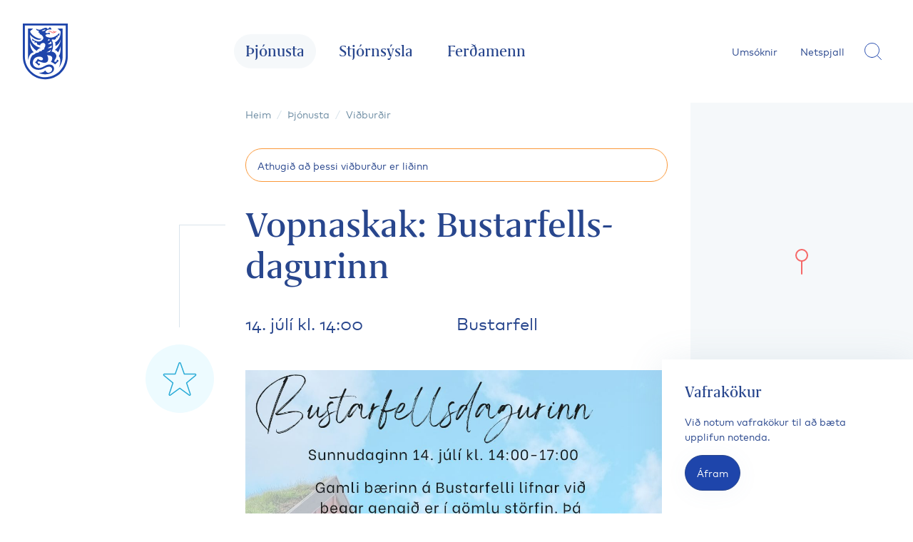

--- FILE ---
content_type: text/html; charset=utf-8
request_url: https://vopnafjardarhreppur.is/thjonusta/vidburdir/vopnaskak-bustarfellsdagurinn-2
body_size: 7807
content:
<!DOCTYPE html><html style="scroll-behavior:smooth"><head><meta name="viewport" content="width=device-width, initial-scale=1, maximum-scale=1"/><link rel="apple-touch-icon" sizes="180x180" href="/static/favicon/apple-touch-icon.png"/><link rel="icon" type="image/png" sizes="32x32" href="/static/favicon/favicon-32x32.png"/><link rel="icon" type="image/png" sizes="16x16" href="/static/favicon/favicon-16x16.png"/><link rel="manifest" href="/static/favicon/site.webmanifest"/><link rel="mask-icon" href="/static/favicon/safari-pinned-tab.svg" color="#1e45ab"/><meta name="msapplication-TileColor" content="#2b5797"/><meta name="theme-color" content="#ffffff"/><meta name="google-site-verification" content="aX0JviuOmXe_Q1V5TtWt4l5z5DaIU4D2QPF20ZrKs-M"/><meta name="viewport" content="width=device-width"/><meta charSet="utf-8"/><title>Vopnaskak: Bustarfellsdagurinn — Vopnafjörður</title><meta name="robots" content="index,follow"/><meta name="googlebot" content="index,follow"/><meta property="og:url" content="https://vopnafjardarhreppur.is/thjonusta/vidburdir/vopnaskak-bustarfellsdagurinn-2/"/><meta property="og:type" content="website"/><meta property="og:title" content="Vopnaskak: Bustarfellsdagurinn"/><meta property="og:image" content="https://vopnafjardarhreppur.is/media/og_images/og_16456.jpeg"/><meta property="og:image:width" content="1200"/><meta property="og:image:height" content="630"/><meta property="og:site_name" content="Vopnafjarðarhreppur"/><script type="application/ld+json">{
    "@context": "https://schema.org",
    "@type": "BreadcrumbList",
    "itemListElement": [
      {
        "@type": "ListItem",
        "position": 1,
        "item": {
          "@id": "https://vopnafjardarhreppur.is/thjonusta/",
          "name": "Þjónusta"
        }
      },{
        "@type": "ListItem",
        "position": 2,
        "item": {
          "@id": "https://vopnafjardarhreppur.is/thjonusta/vidburdir/",
          "name": "Viðburðir"
        }
      }
     ]
  }</script><meta name="next-head-count" content="13"/><link rel="preload" href="/_next/static/css/0a8af136f83e56e0bc66.css" as="style"/><link rel="stylesheet" href="/_next/static/css/0a8af136f83e56e0bc66.css" data-n-g=""/><link rel="preload" href="/_next/static/css/6b73aa70eebf731149e5.css" as="style"/><link rel="stylesheet" href="/_next/static/css/6b73aa70eebf731149e5.css" data-n-p=""/><link rel="preload" href="/_next/static/css/2320a21f9ce12f64437b.css" as="style"/><link rel="stylesheet" href="/_next/static/css/2320a21f9ce12f64437b.css" data-n-p=""/><noscript data-n-css=""></noscript><link rel="preload" href="/_next/static/chunks/webpack-40e9d72d238723cb09f5.js" as="script"/><link rel="preload" href="/_next/static/chunks/framework.80c207d33df4dd4485ad.js" as="script"/><link rel="preload" href="/_next/static/chunks/commons.ed008ae566d8f1a1406d.js" as="script"/><link rel="preload" href="/_next/static/chunks/main-94f928c4ed1863a80a15.js" as="script"/><link rel="preload" href="/_next/static/chunks/5ca912c2261b56071a5b1e6833dcd146f6a8ea69.68f5ce7016e781351d35.js" as="script"/><link rel="preload" href="/_next/static/chunks/7c19090e5deabb0bc68134e449cc8d559afc2e90.01718fb7aac09ade9f34.js" as="script"/><link rel="preload" href="/_next/static/chunks/pages/_app-dc79d7eca77191b83eea.js" as="script"/><link rel="preload" href="/_next/static/chunks/2c796e83.3e76a5bcae4e5c4658d2.js" as="script"/><link rel="preload" href="/_next/static/chunks/6a72ce54752610a9f20f19130c9f694f09d3a365.869ec7afd5c04e0f804a.js" as="script"/><link rel="preload" href="/_next/static/chunks/6a72ce54752610a9f20f19130c9f694f09d3a365_CSS.210d3c80a2b0e2401248.js" as="script"/><link rel="preload" href="/_next/static/chunks/pages/%5B...slug%5D-3935d856f9c5e0f40fb2.js" as="script"/></head><body><div id="__next"><button id="nav_jump">Hoppa yfir valmynd</button><div class="Loader_loader__3LZbC"><div class="Loader_bar__32h0L bg-blue-d1"></div></div><div class="Header_header__19OS4"><div class="Header_logo__jh5_p"><a aria-label="Fara á forsíðu" id="logo" href="/"><svg viewBox="0 0 65 81" fill="none" xmlns="http://www.w3.org/2000/svg"><path d="M64.1444 2.00006H0V47.7176C0 65.5738 14.3323 78.0001 32.0722 78.0001C49.8121 78.0001 64.1444 65.5738 64.1444 47.7176V2.00006Z" fill="white"></path><path d="M0 0.922913V47.8266C0 65.5274 14.2044 80.1407 31.9052 80.2118C49.6296 80.2829 63.9941 65.8948 63.9941 48.1881L64.0178 0.922913H0ZM31.7689 77.2192C15.7333 77.0711 2.91556 63.797 2.91556 47.7674V3.83254L61.0904 3.83847L61.0963 47.4592C61.0963 63.8088 48.1481 77.3674 31.7689 77.2192Z" fill="#1E45AB"></path><path d="M45.8904 27.7022C49.9734 25.5037 53.849 21.5452 53.849 12.0874C52.4742 10.8785 49.7541 8.4489 49.4164 8.14075C51.2534 8.13483 54.9571 8.13483 56.5453 8.13483C56.6579 8.13483 56.7467 8.22372 56.7467 8.33038C56.7467 9.64594 56.7171 11.1511 56.7171 12.4667C56.7171 20.3304 56.7527 42.4756 56.7467 47.4534C56.7467 53.8178 54.7497 59.1215 51.5497 63.3289C51.4608 63.4474 51.2771 63.3348 51.3423 63.2045C54.3171 57.4089 53.8193 49.1008 51.3719 47.5185C51.3186 47.483 51.3008 47.4119 51.3364 47.3585C54.4297 42.4933 53.849 33.6815 53.843 32.9585C53.3927 35.3941 51.8104 39.4474 50.1927 41.8474C50.1393 41.9245 50.0267 41.9185 49.9853 41.8356C49.3453 40.5141 47.3719 38.7304 45.7067 38.6415C45.5941 38.6356 45.5527 38.4874 45.6475 38.4222C50.5541 34.9259 53.8608 28.3482 53.8608 23.5422C53.1438 26.2504 51.5319 30.2445 46.6727 33.0119C46.5838 33.0652 46.4712 32.9822 46.4949 32.8874C46.6134 32.3482 46.5956 31.4356 46.5423 30.4163C46.489 29.3437 46.0564 28.2889 45.843 27.8504C45.8134 27.7971 45.8371 27.7319 45.8904 27.7022Z" fill="#1E45AB"></path><path d="M10.2459 16.834C15.6444 23.8799 24.9363 26.1318 26.3763 22.3807C22.0444 23.4474 11.9644 17.9007 10.2577 12.0755C11.5733 10.9081 13.4577 9.22513 14.6785 8.14069C13.9674 8.14661 8.65774 8.14069 7.56144 8.14069C7.45478 8.14069 7.36589 8.22958 7.36589 8.33624C7.36589 10.9614 7.35404 39.1036 7.35404 42.4992C7.35404 47.2874 7.19996 49.4503 7.73329 52.4785C7.75107 52.5733 7.88737 52.5674 7.89329 52.4725C8.22515 48.8281 9.43996 46.677 10.1985 45.4325C11.0281 44.0636 12.9126 42.2266 15.3837 41.8592C15.4844 41.8414 15.5259 41.7229 15.4489 41.6577C13.9318 40.3362 10.2577 36.0044 10.2459 27.8859C12.3259 33.3496 15.2889 36.6444 19.5792 39.8029C19.6385 39.8444 19.7214 39.8325 19.7629 39.7674C20.7051 38.1318 23.0222 36.1822 25.1555 35.7437C25.28 35.7199 25.28 35.5422 25.1555 35.5066C16.7051 33.2844 10.2459 27.4651 10.2459 16.834Z" fill="#1E45AB"></path><path d="M50.3526 17.8296C50.6133 18.0015 51.1407 18.3096 51.4311 18.5052C51.9822 17.5452 52.32 15.6252 51.9466 14.5348C49.6711 16.8992 44.0474 22.2859 37.0074 20.8281C34.1214 20.2355 32.0829 19.157 32.2785 17.8237C32.6103 15.5778 37.434 15.8504 38.637 16.3896C38.4651 15.6844 38.2281 14.6178 38.0622 13.8237C33.5407 15.8148 31.4014 14.0133 32.2963 12.5378C33.92 9.85331 38.3229 8.5022 40.7763 9.8948C40.6044 9.18369 40.5096 8.52591 40.1185 7.43554C39.7511 6.51109 37.6474 6.36887 37.4103 6.7422C37.2444 7.00887 37.4044 7.53035 37.4814 7.85035C36.7288 8.06961 36.2666 8.1348 34.6844 8.6385C33.9614 5.84739 31.4074 6.98517 28.0118 8.48443C26.1333 9.31406 24.0355 10.8252 19.6088 8.70961C18.2696 8.06961 18.6548 10.6533 21.9911 11.317C23.1348 11.5422 23.277 12.2355 22.4948 12.6266C22.1748 12.7866 22.0622 13.0474 22.1096 13.3081C22.157 13.5926 22.5244 13.877 22.9985 13.9541C23.8103 14.0785 24.3259 14.5111 23.8992 15.08C23.7333 15.2992 23.6207 15.6074 23.8222 15.8918C24.0237 16.1822 24.474 16.2592 24.8118 16.3304C26.0977 16.5911 29.1437 19.0741 29.1792 21.4741C29.2207 24.2415 25.0311 28.0518 19.4074 25.9896C16.5037 24.9229 14.9155 23.7615 13.0133 22.3629C12.9896 23.7378 13.6651 25.1481 14.7674 26.2978C14.8859 26.1792 15.5555 25.4741 15.68 25.3437C16.717 26.0074 17.3274 26.8429 16.4089 27.8563C17.1674 28.5259 17.9733 28.1229 18.3703 27.637C19.6266 28.1941 20.8651 28.9407 20.3259 30.5229C21.4874 31.0859 23.3007 31.7022 24.5274 32.1111C24.5985 29.5511 28.6755 27.4 31.0222 29.2192C32.5511 30.4044 32.4563 33.1541 30.5481 36.1289C30.3881 36.3778 30.4948 36.7274 30.6488 36.8637C30.9214 37.1126 30.3288 37.5452 30.08 37.7111C29.2622 38.2563 28.6814 38.2622 27.8163 38.5881C27.4014 38.7422 27.2296 38.997 27.2888 39.2933C27.3185 39.4592 27.0814 39.7852 26.7792 39.8918C25.6948 40.2948 24.634 40.4252 23.6029 40.7215C23.2177 40.8341 23.034 41.0533 23.0163 41.2548C22.9985 41.4681 23.04 41.6222 22.6963 41.8237C22.394 42.0015 20.8118 42.6592 18.72 42.8904C18.4237 42.92 18.1688 43.1452 18.0444 43.4474C17.6651 44.3659 14.3466 45.5215 13.2977 46.3807C13.0785 46.5585 13.0903 46.8844 13.0014 47.1155C12.7822 47.6726 11.8814 48.4785 11.2355 50.3867C10.3585 52.9763 9.44589 57.2904 11.1289 60.3837C15.194 67.8504 24.2488 67.5244 28.5688 65.4859C32.7585 63.5067 35.8044 61.7526 38.56 62.363C42.957 63.3407 43.0577 69.557 37.0251 70.8607C35.917 71.0978 33.6237 70.8074 32.0296 67.5718C30.3466 70.037 25.5348 71.3289 22.3881 70.9852C29.0785 74.0489 34.4355 73.0178 36.7822 72.5378C41.4874 71.5837 43.7985 68.8163 44.2607 66.76C45.6296 60.6978 39.3777 56.9941 32.5274 60.5733C27.2296 63.3407 22.8385 66.197 17.0666 62.2563C14.1985 60.3007 13.6 56.5437 14.88 53.3378C16.1896 50.0667 18.7851 48.4489 22.4177 48.0459C25.4044 47.72 28.0711 48.8637 28.5866 50.5407C29.1911 52.4844 27.674 53.2074 26.3466 53.2074C25.0192 53.2074 22.9629 52.5141 21.2266 51.0622C19.9644 54.2504 17.3511 56.0222 17.3511 56.0222L22.7555 60.6504L24.5985 59.0504L24.0651 57.6104L22.6785 57.9778C22.6785 57.9778 20.6222 56.4074 21.1496 55.4592C21.7126 54.4518 23.5674 54.9437 26.3526 55.8918C30.1274 57.1778 33.6237 57.1007 35.1881 54.8015C36.8474 52.3659 36.0296 48.0044 34.4 46.0904C38.2044 46.0667 45.3392 46.9615 40.0059 55.4889C43.1407 56.4074 45.9792 59.1096 45.9792 59.1096L51.0814 53.9481L49.6592 52.2948L48.16 52.8518L48.3792 54.0607C48.3792 54.0607 46.5481 56.1822 45.2977 55.2992C44.4503 54.6948 44.7407 53.5096 45.6711 52.3422C50.5244 46.2622 46.0029 41.4504 40.8829 40.7452C43.7451 35.8029 43.7392 29.0059 41.0074 24.1822C42.957 23.0207 44.0474 23.5422 44.5037 24.2415C45.4459 23.7792 46.2755 23.2815 47.194 22.7066C46.8088 21.8533 47.4844 20.6563 48.0829 20.3481C48.8118 20.8637 49.4814 20.9407 50.08 20.2889C49.594 19.9807 48.4859 19.3763 50.3526 17.8296ZM30.8503 11.1748C29.1911 11.9096 27.6385 11.8444 26.72 11.2044C27.757 10.8548 31.0163 9.61035 31.8518 9.31406C32.1185 9.8948 31.757 10.7778 30.8503 11.1748ZM40.0118 26.3867C40.6637 27.2459 40.794 28.6741 40.8829 29.6104C39.5318 30.0192 37.5407 30.3037 35.4133 30.3037C37.1081 29.3852 39.0755 27.9867 40.0118 26.3867ZM36.7229 22.9378C37.2503 23.2044 38.1392 23.9629 38.4355 24.4074C37.8666 24.9052 36.3733 25.4741 35.3066 25.7644C36.1007 24.6563 36.5096 23.6904 36.7229 22.9378ZM38.5718 41.1896C37.3333 41.6044 35.2414 41.8237 33.7481 41.9185C35.7214 41.0355 38.8563 39.3052 40.3377 37.6637C40.0177 38.8904 39.2651 40.1881 38.5718 41.1896ZM41.1259 31.6548C41.2859 32.8518 41.0844 34.2504 40.96 35.2341C39.6859 35.6133 36.8592 36.0222 34.8859 36.0281C37.3214 34.8963 40.3733 33.0415 41.1259 31.6548Z" fill="#1E45AB"></path><path d="M35.7451 12.8933C38.9333 8.85179 42.1925 14.9318 44.4147 13.7999C43.3896 13.0414 42.4296 11.6014 42.2577 11.0325C44.9244 13.0829 47.1407 12.5614 48.5984 11.9985C46.7021 13.877 44.1125 15.1155 42.3881 14.594C39.8873 13.8355 39.4547 11.1451 35.7451 12.8933Z" fill="#F66868"></path></svg></a></div><div class="Header_nav__3xTWN"><div><ul class="Header_main__32R1S"><li><a class="undefined" href="/thjonusta">Þjónusta</a></li><li><a class="" href="/stjornsysla">Stjórnsýsla</a></li><li><a class="" href="/ferdamenn">Ferðamenn</a></li></ul><ul class="Header_secondary__2zNn3"><li><a href="/stjornsysla/utgafa-og-auglysingar/umsoknir">Umsóknir</a></li><li><button>Netspjall</button></li><li><button class="Header_search__2QpCg" title="Leit"><div aria-hidden="true" class="Icon_icon__3GYG5 Header_searchIcon__257KP Icon_w32__TEqK1 text-blue"></div></button></li></ul></div><button class="Header_button__19Jp_ Header_closeMobileMenu__1Kglh"><div aria-hidden="true" class="Icon_icon__3GYG5 Icon_w24__Cx1_W text-blue-d2"></div></button></div><ul class="Header_mobile__3zENJ"><li><button class="Header_button__19Jp_ Header_mobileMenuButton__yiwVA"><div aria-hidden="true" class="Icon_icon__3GYG5 Icon_w24__Cx1_W text-blue-d2"></div></button></li><li><button class="Header_button__19Jp_ Header_search__2QpCg" title="Leit"><div aria-hidden="true" class="Icon_icon__3GYG5 Icon_w24__Cx1_W text-blue"></div></button></li></ul></div><div id="pageLayout" class="PageLayout_layout__XACAs Event_event__1GpG9"><div class="PageLayout_breadcrumbs__2y_Sc"><div class="Breadcrumbs_breadcrumbs__2Z2ub"><ul aria-label="Brauðmolar"><li class="Breadcrumbs_back__1Oa8v" aria-hidden="true"><a aria-label="Heim" class="Button_button__2Lgpr" href="/thjonusta"><div aria-hidden="true" class="Icon_icon__3GYG5 Icon_w16__XGC7D text-blue-d1"></div></a></li><li><a aria-label="Heim" href="/">Heim</a></li><li><a aria-label="Þjónusta" href="/thjonusta">Þjónusta</a></li><li><a aria-label="Viðburðir" href="/thjonusta/vidburdir">Viðburðir</a></li></ul><span class="Breadcrumbs_activeBg__1sbN4" style="transform:translate3d(68px, 0px, 0px);width:100px"></span></div><div class="Notification_notification__3yhs7 PageLayout_notification__2KsFH"><span class="Html_text__2tptm">Athugið að þessi viðburður er liðinn</span></div></div><header class="Event_title__KgZi2 PageTitle_headline__39pCN PageTitle_medium__3wMZ2"><div class="PageTitle_title__3LNsB"><h1 class="pt-content">Vopna&shy;skak: Bust&shy;ar&shy;fells&shy;dag&shy;urinn</h1><div class="Event_info__2FBLQ pt-content"><article><h2>14. júlí kl. 14:00</h2><p></p></article><article><h2>Bustarfell</h2><p></p></article></div></div><div class="PageTitle_icon__AWHV8"><span class="PageTitle_lineHorizontal__nYLA7"></span><span class="PageTitle_lineVertical__35F4f"></span><div class="PageTitle_iconWrapper__1yVzZ"><div aria-hidden="true" class="Icon_icon__3GYG5 PageTitle_svg__M_-76 pt-content-up Icon_w96__1ON5j text-skyblue-d1 bg-skyblue-l2"></div></div></div></header><aside class="Event_aside__2ObhA Event_hasMap__2QBYl Event_oneItem__1lUSr"><div id="map" class="Map_map__1PZyv Event_map__3-hxB portrait Event_mapOnly__399vn"></div><ul class="AsideLinks_links__3dT1d Event_links__2YNJD"><li><a href="https://www.facebook.com/events/437980958990530" target="_blank" title="Facebook síða"><div aria-hidden="true" class="Icon_icon__3GYG5 Icon_w24__Cx1_W text-gray"></div>Facebook síða</a></li><li><a href="https://www.google.com/maps/@65.6156058,-15.0982009,14z" target="_blank" title="Skoða á korti"><div aria-hidden="true" class="Icon_icon__3GYG5 Icon_w24__Cx1_W text-gray"></div>65° 36′ 56″ N -15° 5′ 54″ W</a></li></ul><span class="Line_vertical__3gDt0 Line_line__1xcdl Line_grow__ASOAJ Event_asideLine__2AbyO"></span></aside><main class="pt-content-up jump-to"><div class="Block_blockImages__1OCKW pt-content-up delay-25 Block_first__AQYFS"><figure><div style="padding-bottom:100%"><img src="/media/bustarfell-auglysing.jpg"/></div></figure><div class="Html_text__2tptm"></div></div></main><div class="PageLayout_feedback__2PGpZ"><div class="Feedback_feedback__1fjv8"><div class="Feedback_message__3XqiW"><span></span></div><div class="Feedback_container__2QvlJ"><p>Fannstu það sem þú varst að leita að?</p><a aria-label="Já" target="_blank" rel="noopener noreferrer" href="#" class="Button_button__2Lgpr undefined">Já</a><a aria-label="Nei" target="_blank" rel="noopener noreferrer" href="#" class="Button_button__2Lgpr undefined">Nei</a><div class="Feedback_border__3L2tB"> </div></div></div></div></div><div class="Footer_footer__ZxQMm"><a class="Footer_logo__3KE8c" aria-label="Fara á forsíðu" href="/"><svg viewBox="0 0 65 81" fill="none" xmlns="http://www.w3.org/2000/svg"><path d="M64.1444 2.00006H0V47.7176C0 65.5738 14.3323 78.0001 32.0722 78.0001C49.8121 78.0001 64.1444 65.5738 64.1444 47.7176V2.00006Z" fill="white"></path><path d="M0 0.922913V47.8266C0 65.5274 14.2044 80.1407 31.9052 80.2118C49.6296 80.2829 63.9941 65.8948 63.9941 48.1881L64.0178 0.922913H0ZM31.7689 77.2192C15.7333 77.0711 2.91556 63.797 2.91556 47.7674V3.83254L61.0904 3.83847L61.0963 47.4592C61.0963 63.8088 48.1481 77.3674 31.7689 77.2192Z" fill="#1E45AB"></path><path d="M45.8904 27.7022C49.9734 25.5037 53.849 21.5452 53.849 12.0874C52.4742 10.8785 49.7541 8.4489 49.4164 8.14075C51.2534 8.13483 54.9571 8.13483 56.5453 8.13483C56.6579 8.13483 56.7467 8.22372 56.7467 8.33038C56.7467 9.64594 56.7171 11.1511 56.7171 12.4667C56.7171 20.3304 56.7527 42.4756 56.7467 47.4534C56.7467 53.8178 54.7497 59.1215 51.5497 63.3289C51.4608 63.4474 51.2771 63.3348 51.3423 63.2045C54.3171 57.4089 53.8193 49.1008 51.3719 47.5185C51.3186 47.483 51.3008 47.4119 51.3364 47.3585C54.4297 42.4933 53.849 33.6815 53.843 32.9585C53.3927 35.3941 51.8104 39.4474 50.1927 41.8474C50.1393 41.9245 50.0267 41.9185 49.9853 41.8356C49.3453 40.5141 47.3719 38.7304 45.7067 38.6415C45.5941 38.6356 45.5527 38.4874 45.6475 38.4222C50.5541 34.9259 53.8608 28.3482 53.8608 23.5422C53.1438 26.2504 51.5319 30.2445 46.6727 33.0119C46.5838 33.0652 46.4712 32.9822 46.4949 32.8874C46.6134 32.3482 46.5956 31.4356 46.5423 30.4163C46.489 29.3437 46.0564 28.2889 45.843 27.8504C45.8134 27.7971 45.8371 27.7319 45.8904 27.7022Z" fill="#1E45AB"></path><path d="M10.2459 16.834C15.6444 23.8799 24.9363 26.1318 26.3763 22.3807C22.0444 23.4474 11.9644 17.9007 10.2577 12.0755C11.5733 10.9081 13.4577 9.22513 14.6785 8.14069C13.9674 8.14661 8.65774 8.14069 7.56144 8.14069C7.45478 8.14069 7.36589 8.22958 7.36589 8.33624C7.36589 10.9614 7.35404 39.1036 7.35404 42.4992C7.35404 47.2874 7.19996 49.4503 7.73329 52.4785C7.75107 52.5733 7.88737 52.5674 7.89329 52.4725C8.22515 48.8281 9.43996 46.677 10.1985 45.4325C11.0281 44.0636 12.9126 42.2266 15.3837 41.8592C15.4844 41.8414 15.5259 41.7229 15.4489 41.6577C13.9318 40.3362 10.2577 36.0044 10.2459 27.8859C12.3259 33.3496 15.2889 36.6444 19.5792 39.8029C19.6385 39.8444 19.7214 39.8325 19.7629 39.7674C20.7051 38.1318 23.0222 36.1822 25.1555 35.7437C25.28 35.7199 25.28 35.5422 25.1555 35.5066C16.7051 33.2844 10.2459 27.4651 10.2459 16.834Z" fill="#1E45AB"></path><path d="M50.3526 17.8296C50.6133 18.0015 51.1407 18.3096 51.4311 18.5052C51.9822 17.5452 52.32 15.6252 51.9466 14.5348C49.6711 16.8992 44.0474 22.2859 37.0074 20.8281C34.1214 20.2355 32.0829 19.157 32.2785 17.8237C32.6103 15.5778 37.434 15.8504 38.637 16.3896C38.4651 15.6844 38.2281 14.6178 38.0622 13.8237C33.5407 15.8148 31.4014 14.0133 32.2963 12.5378C33.92 9.85331 38.3229 8.5022 40.7763 9.8948C40.6044 9.18369 40.5096 8.52591 40.1185 7.43554C39.7511 6.51109 37.6474 6.36887 37.4103 6.7422C37.2444 7.00887 37.4044 7.53035 37.4814 7.85035C36.7288 8.06961 36.2666 8.1348 34.6844 8.6385C33.9614 5.84739 31.4074 6.98517 28.0118 8.48443C26.1333 9.31406 24.0355 10.8252 19.6088 8.70961C18.2696 8.06961 18.6548 10.6533 21.9911 11.317C23.1348 11.5422 23.277 12.2355 22.4948 12.6266C22.1748 12.7866 22.0622 13.0474 22.1096 13.3081C22.157 13.5926 22.5244 13.877 22.9985 13.9541C23.8103 14.0785 24.3259 14.5111 23.8992 15.08C23.7333 15.2992 23.6207 15.6074 23.8222 15.8918C24.0237 16.1822 24.474 16.2592 24.8118 16.3304C26.0977 16.5911 29.1437 19.0741 29.1792 21.4741C29.2207 24.2415 25.0311 28.0518 19.4074 25.9896C16.5037 24.9229 14.9155 23.7615 13.0133 22.3629C12.9896 23.7378 13.6651 25.1481 14.7674 26.2978C14.8859 26.1792 15.5555 25.4741 15.68 25.3437C16.717 26.0074 17.3274 26.8429 16.4089 27.8563C17.1674 28.5259 17.9733 28.1229 18.3703 27.637C19.6266 28.1941 20.8651 28.9407 20.3259 30.5229C21.4874 31.0859 23.3007 31.7022 24.5274 32.1111C24.5985 29.5511 28.6755 27.4 31.0222 29.2192C32.5511 30.4044 32.4563 33.1541 30.5481 36.1289C30.3881 36.3778 30.4948 36.7274 30.6488 36.8637C30.9214 37.1126 30.3288 37.5452 30.08 37.7111C29.2622 38.2563 28.6814 38.2622 27.8163 38.5881C27.4014 38.7422 27.2296 38.997 27.2888 39.2933C27.3185 39.4592 27.0814 39.7852 26.7792 39.8918C25.6948 40.2948 24.634 40.4252 23.6029 40.7215C23.2177 40.8341 23.034 41.0533 23.0163 41.2548C22.9985 41.4681 23.04 41.6222 22.6963 41.8237C22.394 42.0015 20.8118 42.6592 18.72 42.8904C18.4237 42.92 18.1688 43.1452 18.0444 43.4474C17.6651 44.3659 14.3466 45.5215 13.2977 46.3807C13.0785 46.5585 13.0903 46.8844 13.0014 47.1155C12.7822 47.6726 11.8814 48.4785 11.2355 50.3867C10.3585 52.9763 9.44589 57.2904 11.1289 60.3837C15.194 67.8504 24.2488 67.5244 28.5688 65.4859C32.7585 63.5067 35.8044 61.7526 38.56 62.363C42.957 63.3407 43.0577 69.557 37.0251 70.8607C35.917 71.0978 33.6237 70.8074 32.0296 67.5718C30.3466 70.037 25.5348 71.3289 22.3881 70.9852C29.0785 74.0489 34.4355 73.0178 36.7822 72.5378C41.4874 71.5837 43.7985 68.8163 44.2607 66.76C45.6296 60.6978 39.3777 56.9941 32.5274 60.5733C27.2296 63.3407 22.8385 66.197 17.0666 62.2563C14.1985 60.3007 13.6 56.5437 14.88 53.3378C16.1896 50.0667 18.7851 48.4489 22.4177 48.0459C25.4044 47.72 28.0711 48.8637 28.5866 50.5407C29.1911 52.4844 27.674 53.2074 26.3466 53.2074C25.0192 53.2074 22.9629 52.5141 21.2266 51.0622C19.9644 54.2504 17.3511 56.0222 17.3511 56.0222L22.7555 60.6504L24.5985 59.0504L24.0651 57.6104L22.6785 57.9778C22.6785 57.9778 20.6222 56.4074 21.1496 55.4592C21.7126 54.4518 23.5674 54.9437 26.3526 55.8918C30.1274 57.1778 33.6237 57.1007 35.1881 54.8015C36.8474 52.3659 36.0296 48.0044 34.4 46.0904C38.2044 46.0667 45.3392 46.9615 40.0059 55.4889C43.1407 56.4074 45.9792 59.1096 45.9792 59.1096L51.0814 53.9481L49.6592 52.2948L48.16 52.8518L48.3792 54.0607C48.3792 54.0607 46.5481 56.1822 45.2977 55.2992C44.4503 54.6948 44.7407 53.5096 45.6711 52.3422C50.5244 46.2622 46.0029 41.4504 40.8829 40.7452C43.7451 35.8029 43.7392 29.0059 41.0074 24.1822C42.957 23.0207 44.0474 23.5422 44.5037 24.2415C45.4459 23.7792 46.2755 23.2815 47.194 22.7066C46.8088 21.8533 47.4844 20.6563 48.0829 20.3481C48.8118 20.8637 49.4814 20.9407 50.08 20.2889C49.594 19.9807 48.4859 19.3763 50.3526 17.8296ZM30.8503 11.1748C29.1911 11.9096 27.6385 11.8444 26.72 11.2044C27.757 10.8548 31.0163 9.61035 31.8518 9.31406C32.1185 9.8948 31.757 10.7778 30.8503 11.1748ZM40.0118 26.3867C40.6637 27.2459 40.794 28.6741 40.8829 29.6104C39.5318 30.0192 37.5407 30.3037 35.4133 30.3037C37.1081 29.3852 39.0755 27.9867 40.0118 26.3867ZM36.7229 22.9378C37.2503 23.2044 38.1392 23.9629 38.4355 24.4074C37.8666 24.9052 36.3733 25.4741 35.3066 25.7644C36.1007 24.6563 36.5096 23.6904 36.7229 22.9378ZM38.5718 41.1896C37.3333 41.6044 35.2414 41.8237 33.7481 41.9185C35.7214 41.0355 38.8563 39.3052 40.3377 37.6637C40.0177 38.8904 39.2651 40.1881 38.5718 41.1896ZM41.1259 31.6548C41.2859 32.8518 41.0844 34.2504 40.96 35.2341C39.6859 35.6133 36.8592 36.0222 34.8859 36.0281C37.3214 34.8963 40.3733 33.0415 41.1259 31.6548Z" fill="#1E45AB"></path><path d="M35.7451 12.8933C38.9333 8.85179 42.1925 14.9318 44.4147 13.7999C43.3896 13.0414 42.4296 11.6014 42.2577 11.0325C44.9244 13.0829 47.1407 12.5614 48.5984 11.9985C46.7021 13.877 44.1125 15.1155 42.3881 14.594C39.8873 13.8355 39.4547 11.1451 35.7451 12.8933Z" fill="#F66868"></path></svg><span>Vopnafjörður</span></a><p class="Html_text__2tptm">
               <strong>Skrifstofa</strong><br/>
               <a 
                  href="https://www.google.com/maps/place/Hamrahl%C3%AD%C3%B0+15,+Vopnafj%C3%B6r%C3%B0ur/@65.7536903,-14.8325553,17z/data=!3m1!4b1!4m5!3m4!1s0x48cc7ad5a055182b:0x5c44ebc5f2d92f75!8m2!3d65.7536903!4d-14.8303666" 
                  target="_blank" 
                  rel="noopener"
               >
                  Hamrahlíð 15, 690 Vopnafjörður
               </a>
            </p><p class="Html_text__2tptm">
               <a href="tel:+354 473 1300">+354 473 1300</a><br/>
               <a href="mailto:skrifstofa@vfh.is">skrifstofa@vfh.is</a>
            </p></div><div style="transform:translate3d(120%, 0, 0)" class="PanelLayout_panel__1HQrr"></div><style>
            ::selection {
               background: #F5F8FA;
             }
         </style></div><script id="__NEXT_DATA__" type="application/json">{"props":{"settings":{"content_proposal_path":"/stjornsysla/utgafa-og-auglysingar/senda-tillogu-ad-efni/","search":{"popular":["Sundlaug","Bókasafn","Sveitarstjóri","Grunnskóli"]}},"pageProps":{"item":{"id":16451,"original_id":16451,"slug":"/thjonusta/vidburdir/vopnaskak-bustarfellsdagurinn-2/","type":"event","date":{"created":"2024-06-26T09:20:20.000000Z","modified":"2024-06-28T10:06:59.000000Z"},"color":"skyblue","icon":"rating-star.svg","title":{"main_hyphen":"Vopna\u0026shy;skak: Bust\u0026shy;ar\u0026shy;fells\u0026shy;dag\u0026shy;urinn","main":"Vopnaskak: Bustarfellsdagurinn","overwrite":"","overwrite_hyphen":""},"lang":"is","seo":{"summary":"","image":"/media/og_images/og_16456.jpeg"},"translations":[],"location":{"place":"Bustarfell","address":"","map":{"lat":65.6156058,"lng":-15.0982009,"zoom":14,"dms":"65° 36′ 56″ N -15° 5′ 54″ W"}},"image":false,"fb":"https://www.facebook.com/events/437980958990530","blocks":[{"images":[{"id":16616,"url":"/media/bustarfell-auglysing.jpg","caption":"","size":{"width":1024,"height":1024},"mime_type":"image/jpeg"}],"type":"images"}],"breadcrumbs":[{"title":"Þjónusta","slug":"/thjonusta/","id":57},{"title":"Viðburðir","slug":"/thjonusta/vidburdir/","id":103}],"dates":{"is_recurring":false,"recurring":false,"dates":[["2024-07-14T14:00:00+00:00","2024-07-14T17:00:00.000000Z"]],"exceptions":[]}},"query":{"slug":["thjonusta","vidburdir","vopnaskak-bustarfellsdagurinn-2"]}}},"page":"/[...slug]","query":{"slug":["thjonusta","vidburdir","vopnaskak-bustarfellsdagurinn-2"]},"buildId":"UoVRpYywHbea7IjcWEo43","runtimeConfig":{"localeSubpaths":"none"},"isFallback":false,"customServer":true,"gip":true,"appGip":true}</script><script nomodule="" src="/_next/static/chunks/polyfills-3933e42d5d0cf7767956.js"></script><script src="/_next/static/chunks/webpack-40e9d72d238723cb09f5.js" async=""></script><script src="/_next/static/chunks/framework.80c207d33df4dd4485ad.js" async=""></script><script src="/_next/static/chunks/commons.ed008ae566d8f1a1406d.js" async=""></script><script src="/_next/static/chunks/main-94f928c4ed1863a80a15.js" async=""></script><script src="/_next/static/chunks/5ca912c2261b56071a5b1e6833dcd146f6a8ea69.68f5ce7016e781351d35.js" async=""></script><script src="/_next/static/chunks/7c19090e5deabb0bc68134e449cc8d559afc2e90.01718fb7aac09ade9f34.js" async=""></script><script src="/_next/static/chunks/pages/_app-dc79d7eca77191b83eea.js" async=""></script><script src="/_next/static/chunks/2c796e83.3e76a5bcae4e5c4658d2.js" async=""></script><script src="/_next/static/chunks/6a72ce54752610a9f20f19130c9f694f09d3a365.869ec7afd5c04e0f804a.js" async=""></script><script src="/_next/static/chunks/6a72ce54752610a9f20f19130c9f694f09d3a365_CSS.210d3c80a2b0e2401248.js" async=""></script><script src="/_next/static/chunks/pages/%5B...slug%5D-3935d856f9c5e0f40fb2.js" async=""></script><script src="/_next/static/UoVRpYywHbea7IjcWEo43/_buildManifest.js" async=""></script><script src="/_next/static/UoVRpYywHbea7IjcWEo43/_ssgManifest.js" async=""></script><script async="" src="https://www.googletagmanager.com/gtag/js?id=UA-178672183-1"></script><script>
                    window.dataLayer = window.dataLayer || [];
                    function gtag(){dataLayer.push(arguments);}
                    gtag('js', new Date());
                    gtag('config', 'UA-178672183-1');
                  </script></body></html>

--- FILE ---
content_type: text/css; charset=UTF-8
request_url: https://vopnafjardarhreppur.is/_next/static/css/0a8af136f83e56e0bc66.css
body_size: 14440
content:
/*! tailwindcss v2.1.2 | MIT License | https://tailwindcss.com */

/*! modern-normalize v1.0.0 | MIT License | https://github.com/sindresorhus/modern-normalize */@-webkit-keyframes spin{to{transform:rotate(1turn)}}@-webkit-keyframes ping{75%,to{transform:scale(2);opacity:0}}@-webkit-keyframes pulse{50%{opacity:.5}}@-webkit-keyframes bounce{0%,to{transform:translateY(-25%);-webkit-animation-timing-function:cubic-bezier(.8,0,1,1);animation-timing-function:cubic-bezier(.8,0,1,1)}50%{transform:none;-webkit-animation-timing-function:cubic-bezier(0,0,.2,1);animation-timing-function:cubic-bezier(0,0,.2,1)}}

/*! tailwindcss v2.1.2 | MIT License | https://tailwindcss.com */

/*! modern-normalize v1.0.0 | MIT License | https://github.com/sindresorhus/modern-normalize */:root{-moz-tab-size:4;-o-tab-size:4;tab-size:4}html{line-height:1.15;-webkit-text-size-adjust:100%}body{margin:0;font-family:system-ui,-apple-system,Segoe UI,Roboto,Ubuntu,Cantarell,Noto Sans,sans-serif,Helvetica,Arial,Apple Color Emoji,Segoe UI Emoji}hr{height:0;color:inherit}abbr[title]{-webkit-text-decoration:underline dotted;text-decoration:underline dotted}b,strong{font-weight:bolder}code,kbd,pre,samp{font-family:ui-monospace,SFMono-Regular,Consolas,Liberation Mono,Menlo,monospace;font-size:1em}small{font-size:80%}sub,sup{font-size:75%;line-height:0;position:relative;vertical-align:baseline}sub{bottom:-.25em}sup{top:-.5em}table{text-indent:0;border-color:inherit}button,input,optgroup,select,textarea{font-family:inherit;font-size:100%;line-height:1.15;margin:0}button,select{text-transform:none}[type=button],[type=reset],[type=submit],button{-webkit-appearance:button}legend{padding:0}progress{vertical-align:baseline}[type=search]{-webkit-appearance:textfield;outline-offset:-.125rem}summary{display:list-item}blockquote,dd,dl,figure,h1,h2,h3,h4,h5,h6,hr,p,pre{margin:0}button{background-color:transparent;background-image:none}button:focus{outline:.0625rem dotted;outline:.3125rem auto -webkit-focus-ring-color}fieldset,ol,ul{margin:0;padding:0}ol,ul{list-style:none}html{font-family:ui-sans-serif,system-ui,-apple-system,Segoe UI,Roboto,Ubuntu,Cantarell,Noto Sans,sans-serif,BlinkMacSystemFont,Helvetica Neue,Arial,Apple Color Emoji,Segoe UI Emoji,Segoe UI Symbol,Noto Color Emoji;line-height:1.5}body{font-family:inherit;line-height:inherit}*,:after,:before{box-sizing:border-box;border:0 solid}hr{border-top-width:.0625rem}img{border-style:solid}textarea{resize:vertical}input::-moz-placeholder,textarea::-moz-placeholder{opacity:1;color:#a1a1aa}input:-ms-input-placeholder,textarea:-ms-input-placeholder{opacity:1;color:#a1a1aa}input::placeholder,textarea::placeholder{opacity:1;color:#a1a1aa}[role=button],button{cursor:pointer}table{border-collapse:collapse}h1,h2,h3,h4,h5,h6{font-size:inherit;font-weight:inherit}a{color:inherit;text-decoration:inherit}button,input,optgroup,select,textarea{padding:0;line-height:inherit;color:inherit}code,kbd,pre,samp{font-family:ui-monospace,SFMono-Regular,Menlo,Monaco,Consolas,Liberation Mono,Courier New,monospace}audio,canvas,embed,iframe,img,object,svg,video{display:block;vertical-align:middle}img,video{max-width:100%;height:auto}.container{width:100%}@media (min-width:576px){.container{max-width:36rem}}@media (min-width:768px){.container{max-width:48rem}}@media (min-width:900px){.container{max-width:56.25rem}}@media (min-width:1150px){.container{max-width:71.875rem}}@media (min-width:1440px){.container{max-width:90rem}}.bg-white{--tw-bg-opacity:1;background-color:rgba(255,255,255,var(--tw-bg-opacity))}.bg-black{--tw-bg-opacity:1;background-color:rgba(0,0,0,var(--tw-bg-opacity))}.bg-transparent{background-color:transparent}.bg-gray{--tw-bg-opacity:1;background-color:rgba(108,139,162,var(--tw-bg-opacity))}.bg-blue{--tw-bg-opacity:1;background-color:rgba(30,69,171,var(--tw-bg-opacity))}.bg-blue-d1{--tw-bg-opacity:1;background-color:rgba(40,70,141,var(--tw-bg-opacity))}.bg-blue-l1{--tw-bg-opacity:1;background-color:rgba(217,228,236,var(--tw-bg-opacity))}.bg-blue-l2{--tw-bg-opacity:1;background-color:rgba(245,248,250,var(--tw-bg-opacity))}.bg-purple{--tw-bg-opacity:1;background-color:rgba(174,119,249,var(--tw-bg-opacity))}.bg-purple-d1{--tw-bg-opacity:1;background-color:rgba(139,91,203,var(--tw-bg-opacity))}.bg-purple-l1{--tw-bg-opacity:1;background-color:rgba(201,168,243,var(--tw-bg-opacity))}.bg-purple-l2{--tw-bg-opacity:1;background-color:rgba(242,230,255,var(--tw-bg-opacity))}.bg-red{--tw-bg-opacity:1;background-color:rgba(246,104,104,var(--tw-bg-opacity))}.bg-red-d1{--tw-bg-opacity:1;background-color:rgba(221,64,64,var(--tw-bg-opacity))}.bg-red-l1{--tw-bg-opacity:1;background-color:rgba(251,128,128,var(--tw-bg-opacity))}.bg-red-l2{--tw-bg-opacity:1;background-color:rgba(255,226,226,var(--tw-bg-opacity))}.bg-orange{--tw-bg-opacity:1;background-color:rgba(251,153,58,var(--tw-bg-opacity))}.bg-orange-d1{--tw-bg-opacity:1;background-color:rgba(214,110,13,var(--tw-bg-opacity))}.bg-orange-l1{--tw-bg-opacity:1;background-color:rgba(255,178,104,var(--tw-bg-opacity))}.bg-orange-l2{--tw-bg-opacity:1;background-color:rgba(255,249,241,var(--tw-bg-opacity))}.bg-skyblue{--tw-bg-opacity:1;background-color:rgba(136,218,244,var(--tw-bg-opacity))}.bg-skyblue-d1{--tw-bg-opacity:1;background-color:rgba(41,171,215,var(--tw-bg-opacity))}.bg-skyblue-l1{--tw-bg-opacity:1;background-color:rgba(173,235,255,var(--tw-bg-opacity))}.bg-skyblue-l2{--tw-bg-opacity:1;background-color:rgba(237,251,255,var(--tw-bg-opacity))}.bg-green{--tw-bg-opacity:1;background-color:rgba(84,187,113,var(--tw-bg-opacity))}.bg-green-d1{--tw-bg-opacity:1;background-color:rgba(72,160,97,var(--tw-bg-opacity))}.bg-green-l1{--tw-bg-opacity:1;background-color:rgba(143,226,167,var(--tw-bg-opacity))}.bg-green-l2{--tw-bg-opacity:1;background-color:rgba(223,247,229,var(--tw-bg-opacity))}.border-white{--tw-border-opacity:1;border-color:rgba(255,255,255,var(--tw-border-opacity))}.border-black{--tw-border-opacity:1;border-color:rgba(0,0,0,var(--tw-border-opacity))}.border-transparent{border-color:transparent}.border-gray{--tw-border-opacity:1;border-color:rgba(108,139,162,var(--tw-border-opacity))}.border-blue{--tw-border-opacity:1;border-color:rgba(30,69,171,var(--tw-border-opacity))}.border-blue-d1{--tw-border-opacity:1;border-color:rgba(40,70,141,var(--tw-border-opacity))}.border-blue-l1{--tw-border-opacity:1;border-color:rgba(217,228,236,var(--tw-border-opacity))}.border-blue-l2{--tw-border-opacity:1;border-color:rgba(245,248,250,var(--tw-border-opacity))}.border-purple{--tw-border-opacity:1;border-color:rgba(174,119,249,var(--tw-border-opacity))}.border-purple-d1{--tw-border-opacity:1;border-color:rgba(139,91,203,var(--tw-border-opacity))}.border-purple-l1{--tw-border-opacity:1;border-color:rgba(201,168,243,var(--tw-border-opacity))}.border-purple-l2{--tw-border-opacity:1;border-color:rgba(242,230,255,var(--tw-border-opacity))}.border-red{--tw-border-opacity:1;border-color:rgba(246,104,104,var(--tw-border-opacity))}.border-red-d1{--tw-border-opacity:1;border-color:rgba(221,64,64,var(--tw-border-opacity))}.border-red-l1{--tw-border-opacity:1;border-color:rgba(251,128,128,var(--tw-border-opacity))}.border-red-l2{--tw-border-opacity:1;border-color:rgba(255,226,226,var(--tw-border-opacity))}.border-orange{--tw-border-opacity:1;border-color:rgba(251,153,58,var(--tw-border-opacity))}.border-orange-d1{--tw-border-opacity:1;border-color:rgba(214,110,13,var(--tw-border-opacity))}.border-orange-l1{--tw-border-opacity:1;border-color:rgba(255,178,104,var(--tw-border-opacity))}.border-orange-l2{--tw-border-opacity:1;border-color:rgba(255,249,241,var(--tw-border-opacity))}.border-skyblue{--tw-border-opacity:1;border-color:rgba(136,218,244,var(--tw-border-opacity))}.border-skyblue-d1{--tw-border-opacity:1;border-color:rgba(41,171,215,var(--tw-border-opacity))}.border-skyblue-l1{--tw-border-opacity:1;border-color:rgba(173,235,255,var(--tw-border-opacity))}.border-skyblue-l2{--tw-border-opacity:1;border-color:rgba(237,251,255,var(--tw-border-opacity))}.border-green{--tw-border-opacity:1;border-color:rgba(84,187,113,var(--tw-border-opacity))}.border-green-d1{--tw-border-opacity:1;border-color:rgba(72,160,97,var(--tw-border-opacity))}.border-green-l1{--tw-border-opacity:1;border-color:rgba(143,226,167,var(--tw-border-opacity))}.border-green-l2{--tw-border-opacity:1;border-color:rgba(223,247,229,var(--tw-border-opacity))}.border-l-2{border-left-width:.125rem}.block{display:block}.flex{display:flex}.table{display:table}.hidden{display:none}.flex-wrap{flex-wrap:wrap}.font-bold{font-weight:700}.mr-8{margin-right:.5rem}.mr-16{margin-right:1rem}.static{position:static}*{--tw-shadow:0 0 transparent;--tw-ring-inset:var(--tw-empty,/*!*/ /*!*/);--tw-ring-offset-width:0;--tw-ring-offset-color:#fff;--tw-ring-color:rgba(59,130,246,0.5);--tw-ring-offset-shadow:0 0 transparent;--tw-ring-shadow:0 0 transparent}.text-white{--tw-text-opacity:1;color:rgba(255,255,255,var(--tw-text-opacity))}.text-black{--tw-text-opacity:1;color:rgba(0,0,0,var(--tw-text-opacity))}.text-transparent{color:transparent}.text-gray{--tw-text-opacity:1;color:rgba(108,139,162,var(--tw-text-opacity))}.text-blue{--tw-text-opacity:1;color:rgba(30,69,171,var(--tw-text-opacity))}.text-blue-d1{--tw-text-opacity:1;color:rgba(40,70,141,var(--tw-text-opacity))}.text-blue-l1{--tw-text-opacity:1;color:rgba(217,228,236,var(--tw-text-opacity))}.text-blue-l2{--tw-text-opacity:1;color:rgba(245,248,250,var(--tw-text-opacity))}.text-purple{--tw-text-opacity:1;color:rgba(174,119,249,var(--tw-text-opacity))}.text-purple-d1{--tw-text-opacity:1;color:rgba(139,91,203,var(--tw-text-opacity))}.text-purple-l1{--tw-text-opacity:1;color:rgba(201,168,243,var(--tw-text-opacity))}.text-purple-l2{--tw-text-opacity:1;color:rgba(242,230,255,var(--tw-text-opacity))}.text-red{--tw-text-opacity:1;color:rgba(246,104,104,var(--tw-text-opacity))}.text-red-d1{--tw-text-opacity:1;color:rgba(221,64,64,var(--tw-text-opacity))}.text-red-l1{--tw-text-opacity:1;color:rgba(251,128,128,var(--tw-text-opacity))}.text-red-l2{--tw-text-opacity:1;color:rgba(255,226,226,var(--tw-text-opacity))}.text-orange{--tw-text-opacity:1;color:rgba(251,153,58,var(--tw-text-opacity))}.text-orange-d1{--tw-text-opacity:1;color:rgba(214,110,13,var(--tw-text-opacity))}.text-orange-l1{--tw-text-opacity:1;color:rgba(255,178,104,var(--tw-text-opacity))}.text-orange-l2{--tw-text-opacity:1;color:rgba(255,249,241,var(--tw-text-opacity))}.text-skyblue{--tw-text-opacity:1;color:rgba(136,218,244,var(--tw-text-opacity))}.text-skyblue-d1{--tw-text-opacity:1;color:rgba(41,171,215,var(--tw-text-opacity))}.text-skyblue-l1{--tw-text-opacity:1;color:rgba(173,235,255,var(--tw-text-opacity))}.text-skyblue-l2{--tw-text-opacity:1;color:rgba(237,251,255,var(--tw-text-opacity))}.text-green{--tw-text-opacity:1;color:rgba(84,187,113,var(--tw-text-opacity))}.text-green-d1{--tw-text-opacity:1;color:rgba(72,160,97,var(--tw-text-opacity))}.text-green-l1{--tw-text-opacity:1;color:rgba(143,226,167,var(--tw-text-opacity))}.text-green-l2{--tw-text-opacity:1;color:rgba(223,247,229,var(--tw-text-opacity))}.italic{font-style:italic}.whitespace-nowrap{white-space:nowrap}.transform{--tw-translate-x:0;--tw-translate-y:0;--tw-rotate:0;--tw-skew-x:0;--tw-skew-y:0;--tw-scale-x:1;--tw-scale-y:1;transform:translateX(var(--tw-translate-x)) translateY(var(--tw-translate-y)) rotate(var(--tw-rotate)) skewX(var(--tw-skew-x)) skewY(var(--tw-skew-y)) scaleX(var(--tw-scale-x)) scaleY(var(--tw-scale-y))}.transition{transition-property:background-color,border-color,color,fill,stroke,opacity,box-shadow,transform,filter,-webkit-backdrop-filter;transition-property:background-color,border-color,color,fill,stroke,opacity,box-shadow,transform,filter,backdrop-filter;transition-property:background-color,border-color,color,fill,stroke,opacity,box-shadow,transform,filter,backdrop-filter,-webkit-backdrop-filter;transition-timing-function:cubic-bezier(.4,0,.2,1);transition-duration:.15s}.delay-75{transition-delay:75ms}.delay-100{transition-delay:.1s}.delay-150{transition-delay:.15s}@keyframes spin{to{transform:rotate(1turn)}}@keyframes ping{75%,to{transform:scale(2);opacity:0}}@keyframes pulse{50%{opacity:.5}}@keyframes bounce{0%,to{transform:translateY(-25%);-webkit-animation-timing-function:cubic-bezier(.8,0,1,1);animation-timing-function:cubic-bezier(.8,0,1,1)}50%{transform:none;-webkit-animation-timing-function:cubic-bezier(0,0,.2,1);animation-timing-function:cubic-bezier(0,0,.2,1)}}.filter{--tw-blur:var(--tw-empty,/*!*/ /*!*/);--tw-brightness:var(--tw-empty,/*!*/ /*!*/);--tw-contrast:var(--tw-empty,/*!*/ /*!*/);--tw-grayscale:var(--tw-empty,/*!*/ /*!*/);--tw-hue-rotate:var(--tw-empty,/*!*/ /*!*/);--tw-invert:var(--tw-empty,/*!*/ /*!*/);--tw-saturate:var(--tw-empty,/*!*/ /*!*/);--tw-sepia:var(--tw-empty,/*!*/ /*!*/);--tw-drop-shadow:var(--tw-empty,/*!*/ /*!*/);filter:var(--tw-blur) var(--tw-brightness) var(--tw-contrast) var(--tw-grayscale) var(--tw-hue-rotate) var(--tw-invert) var(--tw-saturate) var(--tw-sepia) var(--tw-drop-shadow)}.blur{--tw-blur:blur(0.5rem)}@import url("//hello.myfonts.net/count/3b533f");@font-face{font-family:FFMark;src:url(/static/fonts/FFMarkWebProBold/font.eot);src:url(/static/fonts/FFMarkWebProBold/font.woff2) format("woff2"),url(/static/fonts/FFMarkWebProBold/font.woff) format("woff"),url(/static/fonts/FFMarkWebProBold/font.eot?#iefix) format("embedded-opentype"),url(/static/fonts/FFMarkWebProBold/font.ttf) format("truetype");font-weight:700;font-style:normal}@font-face{font-family:FFMark;src:url(/static/fonts/FFMarkWebProItalic/font.eot);src:url(/static/fonts/FFMarkWebProItalic/font.woff2) format("woff2"),url(/static/fonts/FFMarkWebProItalic/font.woff) format("woff"),url(/static/fonts/FFMarkWebProItalic/font.eot?#iefix) format("embedded-opentype"),url(/static/fonts/FFMarkWebProItalic/font.ttf) format("truetype");font-weight:400;font-style:italic}@font-face{font-family:FFMark;src:url(/static/fonts/FFMarkWebProBoldItalic/font.eot);src:url(/static/fonts/FFMarkWebProBoldItalic/font.woff2) format("woff2"),url(/static/fonts/FFMarkWebProBoldItalic/font.woff) format("woff"),url(/static/fonts/FFMarkWebProBoldItalic/font.eot?#iefix) format("embedded-opentype"),url(/static/fonts/FFMarkWebProBoldItalic/font.ttf) format("truetype");font-weight:700;font-style:italic}@font-face{font-family:FFMark;src:url(/static/fonts/FFMarkWebProRegular/font.eot);src:url(/static/fonts/FFMarkWebProRegular/font.woff2) format("woff2"),url(/static/fonts/FFMarkWebProRegular/font.woff) format("woff"),url(/static/fonts/FFMarkWebProRegular/font.eot?#iefix) format("embedded-opentype"),url(/static/fonts/FFMarkWebProRegular/font.ttf) format("truetype");font-weight:400;font-style:normal}@font-face{font-family:grifo;src:url(/static/fonts/grifo/grifo-s-medium.eot);src:url(/static/fonts/grifo/grifo-s-medium.woff2) format("woff2"),url(/static/fonts/grifo/grifo-s-medium.woff) format("woff"),url(/static/fonts/grifo/grifo-s-medium.eot?#iefix) format("embedded-opentype"),url(/static/fonts/FFMarkWebProRegular/font.ttf) format("truetype");font-weight:700;font-style:normal}@font-face{font-family:grifo;src:url(/static/fonts/grifo/grifo-s-medium.eot);src:url(/static/fonts/grifo/grifo-s-medium.woff2) format("woff2"),url(/static/fonts/grifo/grifo-s-medium.woff) format("woff"),url(/static/fonts/grifo/grifo-s-medium.eot?#iefix) format("embedded-opentype"),url(/static/fonts/FFMarkWebProRegular/font.ttf) format("truetype");font-weight:400;font-style:normal}html{scroll-behavior:smooth}body{--tw-text-opacity:1;color:rgba(40,70,141,var(--tw-text-opacity));font-family:FFMark;font-feature-settings:"onum";font-variant-numeric:oldstyle-nums;padding-left:1rem;padding-right:1rem;-webkit-font-smoothing:antialiased;-moz-osx-font-smoothing:grayscale;overflow-x:hidden}input,textarea{-webkit-appearance:none!important}body,html{overflow-x:hidden}@media (min-width:900px){body,html{overflow-x:inherit}}body,body>div,html{min-height:100vh}body>div{display:grid;grid-template-rows:-webkit-max-content auto auto -webkit-max-content;grid-template-rows:max-content auto auto max-content}#nav_jump{opacity:0;pointer-events:none;position:absolute;width:auto;padding:.5rem 1rem;top:1rem;z-index:9999;background:#fff;display:inline-block}.js-focus-visible #nav_jump.focus-visible:focus{opacity:1}@media (min-width:1850px){body,html{font-size:110%}}@media (min-width:2000px){body,html{font-size:120%}}@media (min-width:2200px){body,html{font-size:125%}}@media (min-width:2600px){body,html{font-size:130%}}:focus{outline:.25rem solid #1e45ab!important}@media (min-width:768px){body{padding-left:2rem;padding-right:2rem}}ol,p,ul{font-size:1.125rem;font-size:18px;line-height:1.56}h1,h2,h3,h4,h5,h6{font-family:grifo}code{border-width:1px;border-radius:.25rem;padding:0 .5rem;--tw-border-opacity:1;border-color:rgba(217,228,236,var(--tw-border-opacity));line-height:1.6;display:inline-block}.ar-37-52{position:relative;box-sizing:border-box}.ar-37-52>*{position:absolute;top:0;right:0;bottom:0;left:0;box-sizing:border-box}.ar-37-52:before{display:block;content:"";padding-top:140.54054054054055%}.ar-37-52:before,.portrait{position:relative;box-sizing:border-box}.portrait>*{position:absolute;top:0;right:0;bottom:0;left:0;box-sizing:border-box}.portrait:before{display:block;content:"";padding-top:142.85714285714286%}.portrait:before,.portraitHigh{position:relative;box-sizing:border-box}.portraitHigh>*{position:absolute;top:0;right:0;bottom:0;left:0;box-sizing:border-box}.portraitHigh:before{position:relative;display:block;content:"";padding-top:182.85714285714286%;box-sizing:border-box}.js-focus-visible :focus:not(.focus-visible){outline:none!important}.mapboxgl-map{font:.75rem/1.25rem Helvetica Neue,Arial,Helvetica,sans-serif;overflow:hidden;position:relative;-webkit-tap-highlight-color:rgba(0,0,0,0)}.mapboxgl-canvas{position:absolute;left:0;top:0}.mapboxgl-map:-webkit-full-screen{width:100%;height:100%}.mapboxgl-canary{background-color:salmon}.mapboxgl-canvas-container.mapboxgl-interactive,.mapboxgl-ctrl-group button.mapboxgl-ctrl-compass{cursor:-webkit-grab;cursor:grab;-moz-user-select:none;-webkit-user-select:none;-ms-user-select:none;user-select:none}.mapboxgl-canvas-container.mapboxgl-interactive.mapboxgl-track-pointer{cursor:pointer}.mapboxgl-canvas-container.mapboxgl-interactive:active,.mapboxgl-ctrl-group button.mapboxgl-ctrl-compass:active{cursor:-webkit-grabbing;cursor:grabbing}.mapboxgl-canvas-container.mapboxgl-touch-zoom-rotate,.mapboxgl-canvas-container.mapboxgl-touch-zoom-rotate .mapboxgl-canvas{touch-action:pan-x pan-y}.mapboxgl-canvas-container.mapboxgl-touch-drag-pan,.mapboxgl-canvas-container.mapboxgl-touch-drag-pan .mapboxgl-canvas{touch-action:pinch-zoom}.mapboxgl-canvas-container.mapboxgl-touch-zoom-rotate.mapboxgl-touch-drag-pan,.mapboxgl-canvas-container.mapboxgl-touch-zoom-rotate.mapboxgl-touch-drag-pan .mapboxgl-canvas{touch-action:none}.mapboxgl-ctrl-bottom-left,.mapboxgl-ctrl-bottom-right,.mapboxgl-ctrl-top-left,.mapboxgl-ctrl-top-right{position:absolute;pointer-events:none;z-index:2}.mapboxgl-ctrl-top-left{top:0;left:0}.mapboxgl-ctrl-top-right{top:0;right:0}.mapboxgl-ctrl-bottom-left{bottom:0;left:0}.mapboxgl-ctrl-bottom-right{right:0;bottom:0}.mapboxgl-ctrl{clear:both;pointer-events:auto;transform:translate(0)}.mapboxgl-ctrl-top-left .mapboxgl-ctrl{margin:.625rem 0 0 .625rem;float:left}.mapboxgl-ctrl-top-right .mapboxgl-ctrl{margin:.625rem .625rem 0 0;float:right}.mapboxgl-ctrl-bottom-left .mapboxgl-ctrl{margin:0 0 .625rem .625rem;float:left}.mapboxgl-ctrl-bottom-right .mapboxgl-ctrl{margin:0 .625rem .625rem 0;float:right}.mapboxgl-ctrl-group{border-radius:.25rem;background:#fff}.mapboxgl-ctrl-group:not(:empty){box-shadow:0 0 0 .125rem rgba(0,0,0,.1)}@media (-ms-high-contrast:active){.mapboxgl-ctrl-group:not(:empty){box-shadow:0 0 0 .125rem ButtonText}}.mapboxgl-ctrl-group button{width:1.8125rem;height:1.8125rem;display:block;padding:0;outline:none;border:0;box-sizing:border-box;background-color:transparent;cursor:pointer}.mapboxgl-ctrl-group button+button{border-top:.0625rem solid #ddd}.mapboxgl-ctrl button .mapboxgl-ctrl-icon{display:block;width:100%;height:100%;background-repeat:no-repeat;background-position:50%}@media (-ms-high-contrast:active){.mapboxgl-ctrl-icon{background-color:transparent}.mapboxgl-ctrl-group button+button{border-top:.0625rem solid ButtonText}}.mapboxgl-ctrl button::-moz-focus-inner{border:0;padding:0}.mapboxgl-ctrl-group button:focus{box-shadow:0 0 .125rem .125rem #0096ff}.mapboxgl-ctrl button:disabled{cursor:not-allowed}.mapboxgl-ctrl button:disabled .mapboxgl-ctrl-icon{opacity:.25}.mapboxgl-ctrl button:not(:disabled):hover{background-color:rgba(0,0,0,.05)}.mapboxgl-ctrl-group button:focus.focus-visible{box-shadow:0 0 .125rem .125rem #0096ff}.mapboxgl-ctrl-group button:focus:focus-visible{box-shadow:0 0 .125rem .125rem #0096ff}.mapboxgl-ctrl-group button:focus:not(.focus-visible){box-shadow:none}.mapboxgl-ctrl-group button:focus:not(:focus-visible){box-shadow:none}.mapboxgl-ctrl-group button:focus:first-child{border-radius:.25rem .25rem 0 0}.mapboxgl-ctrl-group button:focus:last-child{border-radius:0 0 .25rem .25rem}.mapboxgl-ctrl-group button:focus:only-child{border-radius:inherit}.mapboxgl-ctrl button.mapboxgl-ctrl-zoom-out .mapboxgl-ctrl-icon{background-image:url("data:image/svg+xml;charset=utf-8,%3Csvg width='29' height='29' viewBox='0 0 29 29' xmlns='http://www.w3.org/2000/svg' fill='%23333'%3E%3Cpath d='M10 13c-.75 0-1.5.75-1.5 1.5S9.25 16 10 16h9c.75 0 1.5-.75 1.5-1.5S19.75 13 19 13h-9z'/%3E%3C/svg%3E")}.mapboxgl-ctrl button.mapboxgl-ctrl-zoom-in .mapboxgl-ctrl-icon{background-image:url("data:image/svg+xml;charset=utf-8,%3Csvg width='29' height='29' viewBox='0 0 29 29' xmlns='http://www.w3.org/2000/svg' fill='%23333'%3E%3Cpath d='M14.5 8.5c-.75 0-1.5.75-1.5 1.5v3h-3c-.75 0-1.5.75-1.5 1.5S9.25 16 10 16h3v3c0 .75.75 1.5 1.5 1.5S16 19.75 16 19v-3h3c.75 0 1.5-.75 1.5-1.5S19.75 13 19 13h-3v-3c0-.75-.75-1.5-1.5-1.5z'/%3E%3C/svg%3E")}@media (-ms-high-contrast:active){.mapboxgl-ctrl button.mapboxgl-ctrl-zoom-out .mapboxgl-ctrl-icon{background-image:url("data:image/svg+xml;charset=utf-8,%3Csvg width='29' height='29' viewBox='0 0 29 29' xmlns='http://www.w3.org/2000/svg' fill='%23fff'%3E%3Cpath d='M10 13c-.75 0-1.5.75-1.5 1.5S9.25 16 10 16h9c.75 0 1.5-.75 1.5-1.5S19.75 13 19 13h-9z'/%3E%3C/svg%3E")}.mapboxgl-ctrl button.mapboxgl-ctrl-zoom-in .mapboxgl-ctrl-icon{background-image:url("data:image/svg+xml;charset=utf-8,%3Csvg width='29' height='29' viewBox='0 0 29 29' xmlns='http://www.w3.org/2000/svg' fill='%23fff'%3E%3Cpath d='M14.5 8.5c-.75 0-1.5.75-1.5 1.5v3h-3c-.75 0-1.5.75-1.5 1.5S9.25 16 10 16h3v3c0 .75.75 1.5 1.5 1.5S16 19.75 16 19v-3h3c.75 0 1.5-.75 1.5-1.5S19.75 13 19 13h-3v-3c0-.75-.75-1.5-1.5-1.5z'/%3E%3C/svg%3E")}}@media (-ms-high-contrast:black-on-white){.mapboxgl-ctrl button.mapboxgl-ctrl-zoom-out .mapboxgl-ctrl-icon{background-image:url("data:image/svg+xml;charset=utf-8,%3Csvg width='29' height='29' viewBox='0 0 29 29' xmlns='http://www.w3.org/2000/svg'%3E%3Cpath d='M10 13c-.75 0-1.5.75-1.5 1.5S9.25 16 10 16h9c.75 0 1.5-.75 1.5-1.5S19.75 13 19 13h-9z'/%3E%3C/svg%3E")}.mapboxgl-ctrl button.mapboxgl-ctrl-zoom-in .mapboxgl-ctrl-icon{background-image:url("data:image/svg+xml;charset=utf-8,%3Csvg width='29' height='29' viewBox='0 0 29 29' xmlns='http://www.w3.org/2000/svg'%3E%3Cpath d='M14.5 8.5c-.75 0-1.5.75-1.5 1.5v3h-3c-.75 0-1.5.75-1.5 1.5S9.25 16 10 16h3v3c0 .75.75 1.5 1.5 1.5S16 19.75 16 19v-3h3c.75 0 1.5-.75 1.5-1.5S19.75 13 19 13h-3v-3c0-.75-.75-1.5-1.5-1.5z'/%3E%3C/svg%3E")}}.mapboxgl-ctrl button.mapboxgl-ctrl-fullscreen .mapboxgl-ctrl-icon{background-image:url("data:image/svg+xml;charset=utf-8,%3Csvg width='29' height='29' viewBox='0 0 29 29' xmlns='http://www.w3.org/2000/svg' fill='%23333'%3E%3Cpath d='M24 16v5.5c0 1.75-.75 2.5-2.5 2.5H16v-1l3-1.5-4-5.5 1-1 5.5 4 1.5-3h1zM6 16l1.5 3 5.5-4 1 1-4 5.5 3 1.5v1H7.5C5.75 24 5 23.25 5 21.5V16h1zm7-11v1l-3 1.5 4 5.5-1 1-5.5-4L6 13H5V7.5C5 5.75 5.75 5 7.5 5H13zm11 2.5c0-1.75-.75-2.5-2.5-2.5H16v1l3 1.5-4 5.5 1 1 5.5-4 1.5 3h1V7.5z'/%3E%3C/svg%3E")}.mapboxgl-ctrl button.mapboxgl-ctrl-shrink .mapboxgl-ctrl-icon{background-image:url("data:image/svg+xml;charset=utf-8,%3Csvg width='29' height='29' viewBox='0 0 29 29' xmlns='http://www.w3.org/2000/svg'%3E%3Cpath d='M18.5 16c-1.75 0-2.5.75-2.5 2.5V24h1l1.5-3 5.5 4 1-1-4-5.5 3-1.5v-1h-5.5zM13 18.5c0-1.75-.75-2.5-2.5-2.5H5v1l3 1.5L4 24l1 1 5.5-4 1.5 3h1v-5.5zm3-8c0 1.75.75 2.5 2.5 2.5H24v-1l-3-1.5L25 5l-1-1-5.5 4L17 5h-1v5.5zM10.5 13c1.75 0 2.5-.75 2.5-2.5V5h-1l-1.5 3L5 4 4 5l4 5.5L5 12v1h5.5z'/%3E%3C/svg%3E")}@media (-ms-high-contrast:active){.mapboxgl-ctrl button.mapboxgl-ctrl-fullscreen .mapboxgl-ctrl-icon{background-image:url("data:image/svg+xml;charset=utf-8,%3Csvg width='29' height='29' viewBox='0 0 29 29' xmlns='http://www.w3.org/2000/svg' fill='%23fff'%3E%3Cpath d='M24 16v5.5c0 1.75-.75 2.5-2.5 2.5H16v-1l3-1.5-4-5.5 1-1 5.5 4 1.5-3h1zM6 16l1.5 3 5.5-4 1 1-4 5.5 3 1.5v1H7.5C5.75 24 5 23.25 5 21.5V16h1zm7-11v1l-3 1.5 4 5.5-1 1-5.5-4L6 13H5V7.5C5 5.75 5.75 5 7.5 5H13zm11 2.5c0-1.75-.75-2.5-2.5-2.5H16v1l3 1.5-4 5.5 1 1 5.5-4 1.5 3h1V7.5z'/%3E%3C/svg%3E")}.mapboxgl-ctrl button.mapboxgl-ctrl-shrink .mapboxgl-ctrl-icon{background-image:url("data:image/svg+xml;charset=utf-8,%3Csvg width='29' height='29' viewBox='0 0 29 29' xmlns='http://www.w3.org/2000/svg' fill='%23fff'%3E%3Cpath d='M18.5 16c-1.75 0-2.5.75-2.5 2.5V24h1l1.5-3 5.5 4 1-1-4-5.5 3-1.5v-1h-5.5zM13 18.5c0-1.75-.75-2.5-2.5-2.5H5v1l3 1.5L4 24l1 1 5.5-4 1.5 3h1v-5.5zm3-8c0 1.75.75 2.5 2.5 2.5H24v-1l-3-1.5L25 5l-1-1-5.5 4L17 5h-1v5.5zM10.5 13c1.75 0 2.5-.75 2.5-2.5V5h-1l-1.5 3L5 4 4 5l4 5.5L5 12v1h5.5z'/%3E%3C/svg%3E")}}@media (-ms-high-contrast:black-on-white){.mapboxgl-ctrl button.mapboxgl-ctrl-fullscreen .mapboxgl-ctrl-icon{background-image:url("data:image/svg+xml;charset=utf-8,%3Csvg width='29' height='29' viewBox='0 0 29 29' xmlns='http://www.w3.org/2000/svg'%3E%3Cpath d='M24 16v5.5c0 1.75-.75 2.5-2.5 2.5H16v-1l3-1.5-4-5.5 1-1 5.5 4 1.5-3h1zM6 16l1.5 3 5.5-4 1 1-4 5.5 3 1.5v1H7.5C5.75 24 5 23.25 5 21.5V16h1zm7-11v1l-3 1.5 4 5.5-1 1-5.5-4L6 13H5V7.5C5 5.75 5.75 5 7.5 5H13zm11 2.5c0-1.75-.75-2.5-2.5-2.5H16v1l3 1.5-4 5.5 1 1 5.5-4 1.5 3h1V7.5z'/%3E%3C/svg%3E")}.mapboxgl-ctrl button.mapboxgl-ctrl-shrink .mapboxgl-ctrl-icon{background-image:url("data:image/svg+xml;charset=utf-8,%3Csvg width='29' height='29' viewBox='0 0 29 29' xmlns='http://www.w3.org/2000/svg'%3E%3Cpath d='M18.5 16c-1.75 0-2.5.75-2.5 2.5V24h1l1.5-3 5.5 4 1-1-4-5.5 3-1.5v-1h-5.5zM13 18.5c0-1.75-.75-2.5-2.5-2.5H5v1l3 1.5L4 24l1 1 5.5-4 1.5 3h1v-5.5zm3-8c0 1.75.75 2.5 2.5 2.5H24v-1l-3-1.5L25 5l-1-1-5.5 4L17 5h-1v5.5zM10.5 13c1.75 0 2.5-.75 2.5-2.5V5h-1l-1.5 3L5 4 4 5l4 5.5L5 12v1h5.5z'/%3E%3C/svg%3E")}}.mapboxgl-ctrl button.mapboxgl-ctrl-compass .mapboxgl-ctrl-icon{background-image:url("data:image/svg+xml;charset=utf-8,%3Csvg width='29' height='29' viewBox='0 0 29 29' xmlns='http://www.w3.org/2000/svg' fill='%23333'%3E%3Cpath d='M10.5 14l4-8 4 8h-8z'/%3E%3Cpath d='M10.5 16l4 8 4-8h-8z' fill='%23ccc'/%3E%3C/svg%3E")}@media (-ms-high-contrast:active){.mapboxgl-ctrl button.mapboxgl-ctrl-compass .mapboxgl-ctrl-icon{background-image:url("data:image/svg+xml;charset=utf-8,%3Csvg width='29' height='29' viewBox='0 0 29 29' xmlns='http://www.w3.org/2000/svg' fill='%23fff'%3E%3Cpath d='M10.5 14l4-8 4 8h-8z'/%3E%3Cpath d='M10.5 16l4 8 4-8h-8z' fill='%23999'/%3E%3C/svg%3E")}}@media (-ms-high-contrast:black-on-white){.mapboxgl-ctrl button.mapboxgl-ctrl-compass .mapboxgl-ctrl-icon{background-image:url("data:image/svg+xml;charset=utf-8,%3Csvg width='29' height='29' viewBox='0 0 29 29' xmlns='http://www.w3.org/2000/svg'%3E%3Cpath d='M10.5 14l4-8 4 8h-8z'/%3E%3Cpath d='M10.5 16l4 8 4-8h-8z' fill='%23ccc'/%3E%3C/svg%3E")}}.mapboxgl-ctrl button.mapboxgl-ctrl-geolocate .mapboxgl-ctrl-icon{background-image:url("data:image/svg+xml;charset=utf-8,%3Csvg width='29' height='29' viewBox='0 0 20 20' xmlns='http://www.w3.org/2000/svg' fill='%23333'%3E%3Cpath d='M10 4C9 4 9 5 9 5v.1A5 5 0 005.1 9H5s-1 0-1 1 1 1 1 1h.1A5 5 0 009 14.9v.1s0 1 1 1 1-1 1-1v-.1a5 5 0 003.9-3.9h.1s1 0 1-1-1-1-1-1h-.1A5 5 0 0011 5.1V5s0-1-1-1zm0 2.5a3.5 3.5 0 110 7 3.5 3.5 0 110-7z'/%3E%3Ccircle cx='10' cy='10' r='2'/%3E%3C/svg%3E")}.mapboxgl-ctrl button.mapboxgl-ctrl-geolocate:disabled .mapboxgl-ctrl-icon{background-image:url("data:image/svg+xml;charset=utf-8,%3Csvg width='29' height='29' viewBox='0 0 20 20' xmlns='http://www.w3.org/2000/svg' fill='%23aaa'%3E%3Cpath d='M10 4C9 4 9 5 9 5v.1A5 5 0 005.1 9H5s-1 0-1 1 1 1 1 1h.1A5 5 0 009 14.9v.1s0 1 1 1 1-1 1-1v-.1a5 5 0 003.9-3.9h.1s1 0 1-1-1-1-1-1h-.1A5 5 0 0011 5.1V5s0-1-1-1zm0 2.5a3.5 3.5 0 110 7 3.5 3.5 0 110-7z'/%3E%3Ccircle cx='10' cy='10' r='2'/%3E%3Cpath d='M14 5l1 1-9 9-1-1 9-9z' fill='red'/%3E%3C/svg%3E")}.mapboxgl-ctrl button.mapboxgl-ctrl-geolocate.mapboxgl-ctrl-geolocate-active .mapboxgl-ctrl-icon{background-image:url("data:image/svg+xml;charset=utf-8,%3Csvg width='29' height='29' viewBox='0 0 20 20' xmlns='http://www.w3.org/2000/svg' fill='%2333b5e5'%3E%3Cpath d='M10 4C9 4 9 5 9 5v.1A5 5 0 005.1 9H5s-1 0-1 1 1 1 1 1h.1A5 5 0 009 14.9v.1s0 1 1 1 1-1 1-1v-.1a5 5 0 003.9-3.9h.1s1 0 1-1-1-1-1-1h-.1A5 5 0 0011 5.1V5s0-1-1-1zm0 2.5a3.5 3.5 0 110 7 3.5 3.5 0 110-7z'/%3E%3Ccircle cx='10' cy='10' r='2'/%3E%3C/svg%3E")}.mapboxgl-ctrl button.mapboxgl-ctrl-geolocate.mapboxgl-ctrl-geolocate-active-error .mapboxgl-ctrl-icon{background-image:url("data:image/svg+xml;charset=utf-8,%3Csvg width='29' height='29' viewBox='0 0 20 20' xmlns='http://www.w3.org/2000/svg' fill='%23e58978'%3E%3Cpath d='M10 4C9 4 9 5 9 5v.1A5 5 0 005.1 9H5s-1 0-1 1 1 1 1 1h.1A5 5 0 009 14.9v.1s0 1 1 1 1-1 1-1v-.1a5 5 0 003.9-3.9h.1s1 0 1-1-1-1-1-1h-.1A5 5 0 0011 5.1V5s0-1-1-1zm0 2.5a3.5 3.5 0 110 7 3.5 3.5 0 110-7z'/%3E%3Ccircle cx='10' cy='10' r='2'/%3E%3C/svg%3E")}.mapboxgl-ctrl button.mapboxgl-ctrl-geolocate.mapboxgl-ctrl-geolocate-background .mapboxgl-ctrl-icon{background-image:url("data:image/svg+xml;charset=utf-8,%3Csvg width='29' height='29' viewBox='0 0 20 20' xmlns='http://www.w3.org/2000/svg' fill='%2333b5e5'%3E%3Cpath d='M10 4C9 4 9 5 9 5v.1A5 5 0 005.1 9H5s-1 0-1 1 1 1 1 1h.1A5 5 0 009 14.9v.1s0 1 1 1 1-1 1-1v-.1a5 5 0 003.9-3.9h.1s1 0 1-1-1-1-1-1h-.1A5 5 0 0011 5.1V5s0-1-1-1zm0 2.5a3.5 3.5 0 110 7 3.5 3.5 0 110-7z'/%3E%3C/svg%3E")}.mapboxgl-ctrl button.mapboxgl-ctrl-geolocate.mapboxgl-ctrl-geolocate-background-error .mapboxgl-ctrl-icon{background-image:url("data:image/svg+xml;charset=utf-8,%3Csvg width='29' height='29' viewBox='0 0 20 20' xmlns='http://www.w3.org/2000/svg' fill='%23e54e33'%3E%3Cpath d='M10 4C9 4 9 5 9 5v.1A5 5 0 005.1 9H5s-1 0-1 1 1 1 1 1h.1A5 5 0 009 14.9v.1s0 1 1 1 1-1 1-1v-.1a5 5 0 003.9-3.9h.1s1 0 1-1-1-1-1-1h-.1A5 5 0 0011 5.1V5s0-1-1-1zm0 2.5a3.5 3.5 0 110 7 3.5 3.5 0 110-7z'/%3E%3C/svg%3E")}.mapboxgl-ctrl button.mapboxgl-ctrl-geolocate.mapboxgl-ctrl-geolocate-waiting .mapboxgl-ctrl-icon{-webkit-animation:mapboxgl-spin 2s linear infinite;animation:mapboxgl-spin 2s linear infinite}@media (-ms-high-contrast:active){.mapboxgl-ctrl button.mapboxgl-ctrl-geolocate .mapboxgl-ctrl-icon{background-image:url("data:image/svg+xml;charset=utf-8,%3Csvg width='29' height='29' viewBox='0 0 20 20' xmlns='http://www.w3.org/2000/svg' fill='%23fff'%3E%3Cpath d='M10 4C9 4 9 5 9 5v.1A5 5 0 005.1 9H5s-1 0-1 1 1 1 1 1h.1A5 5 0 009 14.9v.1s0 1 1 1 1-1 1-1v-.1a5 5 0 003.9-3.9h.1s1 0 1-1-1-1-1-1h-.1A5 5 0 0011 5.1V5s0-1-1-1zm0 2.5a3.5 3.5 0 110 7 3.5 3.5 0 110-7z'/%3E%3Ccircle cx='10' cy='10' r='2'/%3E%3C/svg%3E")}.mapboxgl-ctrl button.mapboxgl-ctrl-geolocate:disabled .mapboxgl-ctrl-icon{background-image:url("data:image/svg+xml;charset=utf-8,%3Csvg width='29' height='29' viewBox='0 0 20 20' xmlns='http://www.w3.org/2000/svg' fill='%23999'%3E%3Cpath d='M10 4C9 4 9 5 9 5v.1A5 5 0 005.1 9H5s-1 0-1 1 1 1 1 1h.1A5 5 0 009 14.9v.1s0 1 1 1 1-1 1-1v-.1a5 5 0 003.9-3.9h.1s1 0 1-1-1-1-1-1h-.1A5 5 0 0011 5.1V5s0-1-1-1zm0 2.5a3.5 3.5 0 110 7 3.5 3.5 0 110-7z'/%3E%3Ccircle cx='10' cy='10' r='2'/%3E%3Cpath d='M14 5l1 1-9 9-1-1 9-9z' fill='red'/%3E%3C/svg%3E")}.mapboxgl-ctrl button.mapboxgl-ctrl-geolocate.mapboxgl-ctrl-geolocate-active .mapboxgl-ctrl-icon{background-image:url("data:image/svg+xml;charset=utf-8,%3Csvg width='29' height='29' viewBox='0 0 20 20' xmlns='http://www.w3.org/2000/svg' fill='%2333b5e5'%3E%3Cpath d='M10 4C9 4 9 5 9 5v.1A5 5 0 005.1 9H5s-1 0-1 1 1 1 1 1h.1A5 5 0 009 14.9v.1s0 1 1 1 1-1 1-1v-.1a5 5 0 003.9-3.9h.1s1 0 1-1-1-1-1-1h-.1A5 5 0 0011 5.1V5s0-1-1-1zm0 2.5a3.5 3.5 0 110 7 3.5 3.5 0 110-7z'/%3E%3Ccircle cx='10' cy='10' r='2'/%3E%3C/svg%3E")}.mapboxgl-ctrl button.mapboxgl-ctrl-geolocate.mapboxgl-ctrl-geolocate-active-error .mapboxgl-ctrl-icon{background-image:url("data:image/svg+xml;charset=utf-8,%3Csvg width='29' height='29' viewBox='0 0 20 20' xmlns='http://www.w3.org/2000/svg' fill='%23e58978'%3E%3Cpath d='M10 4C9 4 9 5 9 5v.1A5 5 0 005.1 9H5s-1 0-1 1 1 1 1 1h.1A5 5 0 009 14.9v.1s0 1 1 1 1-1 1-1v-.1a5 5 0 003.9-3.9h.1s1 0 1-1-1-1-1-1h-.1A5 5 0 0011 5.1V5s0-1-1-1zm0 2.5a3.5 3.5 0 110 7 3.5 3.5 0 110-7z'/%3E%3Ccircle cx='10' cy='10' r='2'/%3E%3C/svg%3E")}.mapboxgl-ctrl button.mapboxgl-ctrl-geolocate.mapboxgl-ctrl-geolocate-background .mapboxgl-ctrl-icon{background-image:url("data:image/svg+xml;charset=utf-8,%3Csvg width='29' height='29' viewBox='0 0 20 20' xmlns='http://www.w3.org/2000/svg' fill='%2333b5e5'%3E%3Cpath d='M10 4C9 4 9 5 9 5v.1A5 5 0 005.1 9H5s-1 0-1 1 1 1 1 1h.1A5 5 0 009 14.9v.1s0 1 1 1 1-1 1-1v-.1a5 5 0 003.9-3.9h.1s1 0 1-1-1-1-1-1h-.1A5 5 0 0011 5.1V5s0-1-1-1zm0 2.5a3.5 3.5 0 110 7 3.5 3.5 0 110-7z'/%3E%3C/svg%3E")}.mapboxgl-ctrl button.mapboxgl-ctrl-geolocate.mapboxgl-ctrl-geolocate-background-error .mapboxgl-ctrl-icon{background-image:url("data:image/svg+xml;charset=utf-8,%3Csvg width='29' height='29' viewBox='0 0 20 20' xmlns='http://www.w3.org/2000/svg' fill='%23e54e33'%3E%3Cpath d='M10 4C9 4 9 5 9 5v.1A5 5 0 005.1 9H5s-1 0-1 1 1 1 1 1h.1A5 5 0 009 14.9v.1s0 1 1 1 1-1 1-1v-.1a5 5 0 003.9-3.9h.1s1 0 1-1-1-1-1-1h-.1A5 5 0 0011 5.1V5s0-1-1-1zm0 2.5a3.5 3.5 0 110 7 3.5 3.5 0 110-7z'/%3E%3C/svg%3E")}}@media (-ms-high-contrast:black-on-white){.mapboxgl-ctrl button.mapboxgl-ctrl-geolocate .mapboxgl-ctrl-icon{background-image:url("data:image/svg+xml;charset=utf-8,%3Csvg width='29' height='29' viewBox='0 0 20 20' xmlns='http://www.w3.org/2000/svg'%3E%3Cpath d='M10 4C9 4 9 5 9 5v.1A5 5 0 005.1 9H5s-1 0-1 1 1 1 1 1h.1A5 5 0 009 14.9v.1s0 1 1 1 1-1 1-1v-.1a5 5 0 003.9-3.9h.1s1 0 1-1-1-1-1-1h-.1A5 5 0 0011 5.1V5s0-1-1-1zm0 2.5a3.5 3.5 0 110 7 3.5 3.5 0 110-7z'/%3E%3Ccircle cx='10' cy='10' r='2'/%3E%3C/svg%3E")}.mapboxgl-ctrl button.mapboxgl-ctrl-geolocate:disabled .mapboxgl-ctrl-icon{background-image:url("data:image/svg+xml;charset=utf-8,%3Csvg width='29' height='29' viewBox='0 0 20 20' xmlns='http://www.w3.org/2000/svg' fill='%23666'%3E%3Cpath d='M10 4C9 4 9 5 9 5v.1A5 5 0 005.1 9H5s-1 0-1 1 1 1 1 1h.1A5 5 0 009 14.9v.1s0 1 1 1 1-1 1-1v-.1a5 5 0 003.9-3.9h.1s1 0 1-1-1-1-1-1h-.1A5 5 0 0011 5.1V5s0-1-1-1zm0 2.5a3.5 3.5 0 110 7 3.5 3.5 0 110-7z'/%3E%3Ccircle cx='10' cy='10' r='2'/%3E%3Cpath d='M14 5l1 1-9 9-1-1 9-9z' fill='red'/%3E%3C/svg%3E")}}@-webkit-keyframes mapboxgl-spin{0%{-webkit-transform:rotate(0deg)}to{-webkit-transform:rotate(1turn)}}@keyframes mapboxgl-spin{0%{transform:rotate(0deg)}to{transform:rotate(1turn)}}a.mapboxgl-ctrl-logo{display:none;width:5.5rem;height:1.4375rem;margin:0 0 -.25rem -.25rem;background-repeat:no-repeat;cursor:pointer;overflow:hidden;background-image:url("data:image/svg+xml;charset=utf-8,%3Csvg width='88' height='23' viewBox='0 0 88 23' xmlns='http://www.w3.org/2000/svg' xmlns:xlink='http://www.w3.org/1999/xlink' fill-rule='evenodd'%3E%3Cdefs%3E%3Cpath id='a' d='M11.5 2.25c5.105 0 9.25 4.145 9.25 9.25s-4.145 9.25-9.25 9.25-9.25-4.145-9.25-9.25 4.145-9.25 9.25-9.25zM6.997 15.983c-.051-.338-.828-5.802 2.233-8.873a4.395 4.395 0 013.13-1.28c1.27 0 2.49.51 3.39 1.42.91.9 1.42 2.12 1.42 3.39 0 1.18-.449 2.301-1.28 3.13C12.72 16.93 7 16 7 16l-.003-.017zM15.3 10.5l-2 .8-.8 2-.8-2-2-.8 2-.8.8-2 .8 2 2 .8z'/%3E%3Cpath id='b' d='M50.63 8c.13 0 .23.1.23.23V9c.7-.76 1.7-1.18 2.73-1.18 2.17 0 3.95 1.85 3.95 4.17s-1.77 4.19-3.94 4.19c-1.04 0-2.03-.43-2.74-1.18v3.77c0 .13-.1.23-.23.23h-1.4c-.13 0-.23-.1-.23-.23V8.23c0-.12.1-.23.23-.23h1.4zm-3.86.01c.01 0 .01 0 .01-.01.13 0 .22.1.22.22v7.55c0 .12-.1.23-.23.23h-1.4c-.13 0-.23-.1-.23-.23V15c-.7.76-1.69 1.19-2.73 1.19-2.17 0-3.94-1.87-3.94-4.19 0-2.32 1.77-4.19 3.94-4.19 1.03 0 2.02.43 2.73 1.18v-.75c0-.12.1-.23.23-.23h1.4zm26.375-.19a4.24 4.24 0 00-4.16 3.29c-.13.59-.13 1.19 0 1.77a4.233 4.233 0 004.17 3.3c2.35 0 4.26-1.87 4.26-4.19 0-2.32-1.9-4.17-4.27-4.17zM60.63 5c.13 0 .23.1.23.23v3.76c.7-.76 1.7-1.18 2.73-1.18 1.88 0 3.45 1.4 3.84 3.28.13.59.13 1.2 0 1.8-.39 1.88-1.96 3.29-3.84 3.29-1.03 0-2.02-.43-2.73-1.18v.77c0 .12-.1.23-.23.23h-1.4c-.13 0-.23-.1-.23-.23V5.23c0-.12.1-.23.23-.23h1.4zm-34 11h-1.4c-.13 0-.23-.11-.23-.23V8.22c.01-.13.1-.22.23-.22h1.4c.13 0 .22.11.23.22v.68c.5-.68 1.3-1.09 2.16-1.1h.03c1.09 0 2.09.6 2.6 1.55.45-.95 1.4-1.55 2.44-1.56 1.62 0 2.93 1.25 2.9 2.78l.03 5.2c0 .13-.1.23-.23.23h-1.41c-.13 0-.23-.11-.23-.23v-4.59c0-.98-.74-1.71-1.62-1.71-.8 0-1.46.7-1.59 1.62l.01 4.68c0 .13-.11.23-.23.23h-1.41c-.13 0-.23-.11-.23-.23v-4.59c0-.98-.74-1.71-1.62-1.71-.85 0-1.54.79-1.6 1.8v4.5c0 .13-.1.23-.23.23zm53.615 0h-1.61c-.04 0-.08-.01-.12-.03-.09-.06-.13-.19-.06-.28l2.43-3.71-2.39-3.65a.213.213 0 01-.03-.12c0-.12.09-.21.21-.21h1.61c.13 0 .24.06.3.17l1.41 2.37 1.4-2.37a.34.34 0 01.3-.17h1.6c.04 0 .08.01.12.03.09.06.13.19.06.28l-2.37 3.65 2.43 3.7c0 .05.01.09.01.13 0 .12-.09.21-.21.21h-1.61c-.13 0-.24-.06-.3-.17l-1.44-2.42-1.44 2.42a.34.34 0 01-.3.17zm-7.12-1.49c-1.33 0-2.42-1.12-2.42-2.51 0-1.39 1.08-2.52 2.42-2.52 1.33 0 2.42 1.12 2.42 2.51 0 1.39-1.08 2.51-2.42 2.52zm-19.865 0c-1.32 0-2.39-1.11-2.42-2.48v-.07c.02-1.38 1.09-2.49 2.4-2.49 1.32 0 2.41 1.12 2.41 2.51 0 1.39-1.07 2.52-2.39 2.53zm-8.11-2.48c-.01 1.37-1.09 2.47-2.41 2.47s-2.42-1.12-2.42-2.51c0-1.39 1.08-2.52 2.4-2.52 1.33 0 2.39 1.11 2.41 2.48l.02.08zm18.12 2.47c-1.32 0-2.39-1.11-2.41-2.48v-.06c.02-1.38 1.09-2.48 2.41-2.48s2.42 1.12 2.42 2.51c0 1.39-1.09 2.51-2.42 2.51z'/%3E%3C/defs%3E%3Cmask id='c'%3E%3Crect width='100%25' height='100%25' fill='%23fff'/%3E%3Cuse xlink:href='%23a'/%3E%3Cuse xlink:href='%23b'/%3E%3C/mask%3E%3Cg opacity='.3' stroke='%23000' stroke-width='3'%3E%3Ccircle mask='url(%23c)' cx='11.5' cy='11.5' r='9.25'/%3E%3Cuse xlink:href='%23b' mask='url(%23c)'/%3E%3C/g%3E%3Cg opacity='.9' fill='%23fff'%3E%3Cuse xlink:href='%23a'/%3E%3Cuse xlink:href='%23b'/%3E%3C/g%3E%3C/svg%3E")}a.mapboxgl-ctrl-logo.mapboxgl-compact{width:1.4375rem}@media (-ms-high-contrast:active){a.mapboxgl-ctrl-logo{background-color:transparent;background-image:url("data:image/svg+xml;charset=utf-8,%3Csvg width='88' height='23' viewBox='0 0 88 23' xmlns='http://www.w3.org/2000/svg' xmlns:xlink='http://www.w3.org/1999/xlink' fill-rule='evenodd'%3E%3Cdefs%3E%3Cpath id='a' d='M11.5 2.25c5.105 0 9.25 4.145 9.25 9.25s-4.145 9.25-9.25 9.25-9.25-4.145-9.25-9.25 4.145-9.25 9.25-9.25zM6.997 15.983c-.051-.338-.828-5.802 2.233-8.873a4.395 4.395 0 013.13-1.28c1.27 0 2.49.51 3.39 1.42.91.9 1.42 2.12 1.42 3.39 0 1.18-.449 2.301-1.28 3.13C12.72 16.93 7 16 7 16l-.003-.017zM15.3 10.5l-2 .8-.8 2-.8-2-2-.8 2-.8.8-2 .8 2 2 .8z'/%3E%3Cpath id='b' d='M50.63 8c.13 0 .23.1.23.23V9c.7-.76 1.7-1.18 2.73-1.18 2.17 0 3.95 1.85 3.95 4.17s-1.77 4.19-3.94 4.19c-1.04 0-2.03-.43-2.74-1.18v3.77c0 .13-.1.23-.23.23h-1.4c-.13 0-.23-.1-.23-.23V8.23c0-.12.1-.23.23-.23h1.4zm-3.86.01c.01 0 .01 0 .01-.01.13 0 .22.1.22.22v7.55c0 .12-.1.23-.23.23h-1.4c-.13 0-.23-.1-.23-.23V15c-.7.76-1.69 1.19-2.73 1.19-2.17 0-3.94-1.87-3.94-4.19 0-2.32 1.77-4.19 3.94-4.19 1.03 0 2.02.43 2.73 1.18v-.75c0-.12.1-.23.23-.23h1.4zm26.375-.19a4.24 4.24 0 00-4.16 3.29c-.13.59-.13 1.19 0 1.77a4.233 4.233 0 004.17 3.3c2.35 0 4.26-1.87 4.26-4.19 0-2.32-1.9-4.17-4.27-4.17zM60.63 5c.13 0 .23.1.23.23v3.76c.7-.76 1.7-1.18 2.73-1.18 1.88 0 3.45 1.4 3.84 3.28.13.59.13 1.2 0 1.8-.39 1.88-1.96 3.29-3.84 3.29-1.03 0-2.02-.43-2.73-1.18v.77c0 .12-.1.23-.23.23h-1.4c-.13 0-.23-.1-.23-.23V5.23c0-.12.1-.23.23-.23h1.4zm-34 11h-1.4c-.13 0-.23-.11-.23-.23V8.22c.01-.13.1-.22.23-.22h1.4c.13 0 .22.11.23.22v.68c.5-.68 1.3-1.09 2.16-1.1h.03c1.09 0 2.09.6 2.6 1.55.45-.95 1.4-1.55 2.44-1.56 1.62 0 2.93 1.25 2.9 2.78l.03 5.2c0 .13-.1.23-.23.23h-1.41c-.13 0-.23-.11-.23-.23v-4.59c0-.98-.74-1.71-1.62-1.71-.8 0-1.46.7-1.59 1.62l.01 4.68c0 .13-.11.23-.23.23h-1.41c-.13 0-.23-.11-.23-.23v-4.59c0-.98-.74-1.71-1.62-1.71-.85 0-1.54.79-1.6 1.8v4.5c0 .13-.1.23-.23.23zm53.615 0h-1.61c-.04 0-.08-.01-.12-.03-.09-.06-.13-.19-.06-.28l2.43-3.71-2.39-3.65a.213.213 0 01-.03-.12c0-.12.09-.21.21-.21h1.61c.13 0 .24.06.3.17l1.41 2.37 1.4-2.37a.34.34 0 01.3-.17h1.6c.04 0 .08.01.12.03.09.06.13.19.06.28l-2.37 3.65 2.43 3.7c0 .05.01.09.01.13 0 .12-.09.21-.21.21h-1.61c-.13 0-.24-.06-.3-.17l-1.44-2.42-1.44 2.42a.34.34 0 01-.3.17zm-7.12-1.49c-1.33 0-2.42-1.12-2.42-2.51 0-1.39 1.08-2.52 2.42-2.52 1.33 0 2.42 1.12 2.42 2.51 0 1.39-1.08 2.51-2.42 2.52zm-19.865 0c-1.32 0-2.39-1.11-2.42-2.48v-.07c.02-1.38 1.09-2.49 2.4-2.49 1.32 0 2.41 1.12 2.41 2.51 0 1.39-1.07 2.52-2.39 2.53zm-8.11-2.48c-.01 1.37-1.09 2.47-2.41 2.47s-2.42-1.12-2.42-2.51c0-1.39 1.08-2.52 2.4-2.52 1.33 0 2.39 1.11 2.41 2.48l.02.08zm18.12 2.47c-1.32 0-2.39-1.11-2.41-2.48v-.06c.02-1.38 1.09-2.48 2.41-2.48s2.42 1.12 2.42 2.51c0 1.39-1.09 2.51-2.42 2.51z'/%3E%3C/defs%3E%3Cmask id='c'%3E%3Crect width='100%25' height='100%25' fill='%23fff'/%3E%3Cuse xlink:href='%23a'/%3E%3Cuse xlink:href='%23b'/%3E%3C/mask%3E%3Cg stroke='%23000' stroke-width='3'%3E%3Ccircle mask='url(%23c)' cx='11.5' cy='11.5' r='9.25'/%3E%3Cuse xlink:href='%23b' mask='url(%23c)'/%3E%3C/g%3E%3Cg fill='%23fff'%3E%3Cuse xlink:href='%23a'/%3E%3Cuse xlink:href='%23b'/%3E%3C/g%3E%3C/svg%3E")}}@media (-ms-high-contrast:black-on-white){a.mapboxgl-ctrl-logo{background-image:url("data:image/svg+xml;charset=utf-8,%3Csvg width='88' height='23' viewBox='0 0 88 23' xmlns='http://www.w3.org/2000/svg' xmlns:xlink='http://www.w3.org/1999/xlink' fill-rule='evenodd'%3E%3Cdefs%3E%3Cpath id='a' d='M11.5 2.25c5.105 0 9.25 4.145 9.25 9.25s-4.145 9.25-9.25 9.25-9.25-4.145-9.25-9.25 4.145-9.25 9.25-9.25zM6.997 15.983c-.051-.338-.828-5.802 2.233-8.873a4.395 4.395 0 013.13-1.28c1.27 0 2.49.51 3.39 1.42.91.9 1.42 2.12 1.42 3.39 0 1.18-.449 2.301-1.28 3.13C12.72 16.93 7 16 7 16l-.003-.017zM15.3 10.5l-2 .8-.8 2-.8-2-2-.8 2-.8.8-2 .8 2 2 .8z'/%3E%3Cpath id='b' d='M50.63 8c.13 0 .23.1.23.23V9c.7-.76 1.7-1.18 2.73-1.18 2.17 0 3.95 1.85 3.95 4.17s-1.77 4.19-3.94 4.19c-1.04 0-2.03-.43-2.74-1.18v3.77c0 .13-.1.23-.23.23h-1.4c-.13 0-.23-.1-.23-.23V8.23c0-.12.1-.23.23-.23h1.4zm-3.86.01c.01 0 .01 0 .01-.01.13 0 .22.1.22.22v7.55c0 .12-.1.23-.23.23h-1.4c-.13 0-.23-.1-.23-.23V15c-.7.76-1.69 1.19-2.73 1.19-2.17 0-3.94-1.87-3.94-4.19 0-2.32 1.77-4.19 3.94-4.19 1.03 0 2.02.43 2.73 1.18v-.75c0-.12.1-.23.23-.23h1.4zm26.375-.19a4.24 4.24 0 00-4.16 3.29c-.13.59-.13 1.19 0 1.77a4.233 4.233 0 004.17 3.3c2.35 0 4.26-1.87 4.26-4.19 0-2.32-1.9-4.17-4.27-4.17zM60.63 5c.13 0 .23.1.23.23v3.76c.7-.76 1.7-1.18 2.73-1.18 1.88 0 3.45 1.4 3.84 3.28.13.59.13 1.2 0 1.8-.39 1.88-1.96 3.29-3.84 3.29-1.03 0-2.02-.43-2.73-1.18v.77c0 .12-.1.23-.23.23h-1.4c-.13 0-.23-.1-.23-.23V5.23c0-.12.1-.23.23-.23h1.4zm-34 11h-1.4c-.13 0-.23-.11-.23-.23V8.22c.01-.13.1-.22.23-.22h1.4c.13 0 .22.11.23.22v.68c.5-.68 1.3-1.09 2.16-1.1h.03c1.09 0 2.09.6 2.6 1.55.45-.95 1.4-1.55 2.44-1.56 1.62 0 2.93 1.25 2.9 2.78l.03 5.2c0 .13-.1.23-.23.23h-1.41c-.13 0-.23-.11-.23-.23v-4.59c0-.98-.74-1.71-1.62-1.71-.8 0-1.46.7-1.59 1.62l.01 4.68c0 .13-.11.23-.23.23h-1.41c-.13 0-.23-.11-.23-.23v-4.59c0-.98-.74-1.71-1.62-1.71-.85 0-1.54.79-1.6 1.8v4.5c0 .13-.1.23-.23.23zm53.615 0h-1.61c-.04 0-.08-.01-.12-.03-.09-.06-.13-.19-.06-.28l2.43-3.71-2.39-3.65a.213.213 0 01-.03-.12c0-.12.09-.21.21-.21h1.61c.13 0 .24.06.3.17l1.41 2.37 1.4-2.37a.34.34 0 01.3-.17h1.6c.04 0 .08.01.12.03.09.06.13.19.06.28l-2.37 3.65 2.43 3.7c0 .05.01.09.01.13 0 .12-.09.21-.21.21h-1.61c-.13 0-.24-.06-.3-.17l-1.44-2.42-1.44 2.42a.34.34 0 01-.3.17zm-7.12-1.49c-1.33 0-2.42-1.12-2.42-2.51 0-1.39 1.08-2.52 2.42-2.52 1.33 0 2.42 1.12 2.42 2.51 0 1.39-1.08 2.51-2.42 2.52zm-19.865 0c-1.32 0-2.39-1.11-2.42-2.48v-.07c.02-1.38 1.09-2.49 2.4-2.49 1.32 0 2.41 1.12 2.41 2.51 0 1.39-1.07 2.52-2.39 2.53zm-8.11-2.48c-.01 1.37-1.09 2.47-2.41 2.47s-2.42-1.12-2.42-2.51c0-1.39 1.08-2.52 2.4-2.52 1.33 0 2.39 1.11 2.41 2.48l.02.08zm18.12 2.47c-1.32 0-2.39-1.11-2.41-2.48v-.06c.02-1.38 1.09-2.48 2.41-2.48s2.42 1.12 2.42 2.51c0 1.39-1.09 2.51-2.42 2.51z'/%3E%3C/defs%3E%3Cmask id='c'%3E%3Crect width='100%25' height='100%25' fill='%23fff'/%3E%3Cuse xlink:href='%23a'/%3E%3Cuse xlink:href='%23b'/%3E%3C/mask%3E%3Cg stroke='%23fff' stroke-width='3' fill='%23fff'%3E%3Ccircle mask='url(%23c)' cx='11.5' cy='11.5' r='9.25'/%3E%3Cuse xlink:href='%23b' mask='url(%23c)'/%3E%3C/g%3E%3Cuse xlink:href='%23a'/%3E%3Cuse xlink:href='%23b'/%3E%3C/svg%3E")}}.mapboxgl-ctrl.mapboxgl-ctrl-attrib{padding:0 .3125rem;background-color:hsla(0,0%,100%,.5);margin:0}@media screen{.mapboxgl-ctrl-attrib.mapboxgl-compact{min-height:1.25rem;padding:0;margin:.625rem;position:relative;background-color:#fff;border-radius:.1875rem .75rem .75rem .1875rem}.mapboxgl-ctrl-attrib.mapboxgl-compact:hover{padding:.125rem 1.5rem .125rem .25rem;visibility:visible;margin-top:.375rem}.mapboxgl-ctrl-bottom-left>.mapboxgl-ctrl-attrib.mapboxgl-compact:hover,.mapboxgl-ctrl-top-left>.mapboxgl-ctrl-attrib.mapboxgl-compact:hover{padding:.125rem .25rem .125rem 1.5rem;border-radius:.75rem .1875rem .1875rem .75rem}.mapboxgl-ctrl-attrib.mapboxgl-compact .mapboxgl-ctrl-attrib-inner{display:none}.mapboxgl-ctrl-attrib.mapboxgl-compact:hover .mapboxgl-ctrl-attrib-inner{display:block}.mapboxgl-ctrl-attrib.mapboxgl-compact:after{content:"";cursor:pointer;position:absolute;background-image:url("data:image/svg+xml;charset=utf-8,%3Csvg width='24' height='24' viewBox='0 0 20 20' xmlns='http://www.w3.org/2000/svg' fill-rule='evenodd'%3E%3Cpath d='M4 10a6 6 0 1012 0 6 6 0 10-12 0m5-3a1 1 0 102 0 1 1 0 10-2 0m0 3a1 1 0 112 0v3a1 1 0 11-2 0'/%3E%3C/svg%3E");background-color:hsla(0,0%,100%,.5);width:1.5rem;height:1.5rem;box-sizing:border-box;border-radius:.75rem}.mapboxgl-ctrl-bottom-right>.mapboxgl-ctrl-attrib.mapboxgl-compact:after{bottom:0;right:0}.mapboxgl-ctrl-top-right>.mapboxgl-ctrl-attrib.mapboxgl-compact:after{top:0;right:0}.mapboxgl-ctrl-top-left>.mapboxgl-ctrl-attrib.mapboxgl-compact:after{top:0;left:0}.mapboxgl-ctrl-bottom-left>.mapboxgl-ctrl-attrib.mapboxgl-compact:after{bottom:0;left:0}}@media screen and (-ms-high-contrast:active){.mapboxgl-ctrl-attrib.mapboxgl-compact:after{background-image:url("data:image/svg+xml;charset=utf-8,%3Csvg width='24' height='24' viewBox='0 0 20 20' xmlns='http://www.w3.org/2000/svg' fill-rule='evenodd' fill='%23fff'%3E%3Cpath d='M4 10a6 6 0 1012 0 6 6 0 10-12 0m5-3a1 1 0 102 0 1 1 0 10-2 0m0 3a1 1 0 112 0v3a1 1 0 11-2 0'/%3E%3C/svg%3E")}}@media screen and (-ms-high-contrast:black-on-white){.mapboxgl-ctrl-attrib.mapboxgl-compact:after{background-image:url("data:image/svg+xml;charset=utf-8,%3Csvg width='24' height='24' viewBox='0 0 20 20' xmlns='http://www.w3.org/2000/svg' fill-rule='evenodd'%3E%3Cpath d='M4 10a6 6 0 1012 0 6 6 0 10-12 0m5-3a1 1 0 102 0 1 1 0 10-2 0m0 3a1 1 0 112 0v3a1 1 0 11-2 0'/%3E%3C/svg%3E")}}.mapboxgl-ctrl-attrib a{color:rgba(0,0,0,.75);text-decoration:none}.mapboxgl-ctrl-attrib a:hover{color:inherit;text-decoration:underline}.mapboxgl-ctrl-attrib .mapbox-improve-map{font-weight:700;margin-left:.125rem}.mapboxgl-attrib-empty{display:none}.mapboxgl-ctrl-scale{background-color:hsla(0,0%,100%,.75);font-size:.625rem;border:.125rem solid #333;border-top:#333;padding:0 .3125rem;color:#333;box-sizing:border-box}.mapboxgl-popup{position:absolute;top:0;left:0;display:flex;will-change:transform;pointer-events:none}.mapboxgl-popup-anchor-top,.mapboxgl-popup-anchor-top-left,.mapboxgl-popup-anchor-top-right{flex-direction:column}.mapboxgl-popup-anchor-bottom,.mapboxgl-popup-anchor-bottom-left,.mapboxgl-popup-anchor-bottom-right{flex-direction:column-reverse}.mapboxgl-popup-anchor-left{flex-direction:row}.mapboxgl-popup-anchor-right{flex-direction:row-reverse}.mapboxgl-popup-tip{width:0;height:0;border:.625rem solid transparent;z-index:1}.mapboxgl-popup-anchor-top .mapboxgl-popup-tip{align-self:center;border-top:none;border-bottom-color:#fff}.mapboxgl-popup-anchor-top-left .mapboxgl-popup-tip{align-self:flex-start;border-top:none;border-left:none;border-bottom-color:#fff}.mapboxgl-popup-anchor-top-right .mapboxgl-popup-tip{align-self:flex-end;border-top:none;border-right:none;border-bottom-color:#fff}.mapboxgl-popup-anchor-bottom .mapboxgl-popup-tip{align-self:center;border-bottom:none;border-top-color:#fff}.mapboxgl-popup-anchor-bottom-left .mapboxgl-popup-tip{align-self:flex-start;border-bottom:none;border-left:none;border-top-color:#fff}.mapboxgl-popup-anchor-bottom-right .mapboxgl-popup-tip{align-self:flex-end;border-bottom:none;border-right:none;border-top-color:#fff}.mapboxgl-popup-anchor-left .mapboxgl-popup-tip{align-self:center;border-left:none;border-right-color:#fff}.mapboxgl-popup-anchor-right .mapboxgl-popup-tip{align-self:center;border-right:none;border-left-color:#fff}.mapboxgl-popup-close-button{position:absolute;right:0;top:0;border:0;border-radius:0 .1875rem 0 0;cursor:pointer;background-color:transparent}.mapboxgl-popup-close-button:hover{background-color:rgba(0,0,0,.05)}.mapboxgl-popup-content{position:relative;background:#fff;border-radius:.1875rem;box-shadow:0 .0625rem .125rem rgba(0,0,0,.1);padding:.625rem .625rem .9375rem;pointer-events:auto}.mapboxgl-popup-anchor-top-left .mapboxgl-popup-content{border-top-left-radius:0}.mapboxgl-popup-anchor-top-right .mapboxgl-popup-content{border-top-right-radius:0}.mapboxgl-popup-anchor-bottom-left .mapboxgl-popup-content{border-bottom-left-radius:0}.mapboxgl-popup-anchor-bottom-right .mapboxgl-popup-content{border-bottom-right-radius:0}.mapboxgl-popup-track-pointer{display:none}.mapboxgl-popup-track-pointer *{pointer-events:none;-webkit-user-select:none;-moz-user-select:none;-ms-user-select:none;user-select:none}.mapboxgl-map:hover .mapboxgl-popup-track-pointer{display:flex}.mapboxgl-map:active .mapboxgl-popup-track-pointer{display:none}.mapboxgl-marker{position:absolute;top:0;left:0;will-change:transform}.mapboxgl-user-location-dot,.mapboxgl-user-location-dot:before{background-color:#1da1f2;width:.9375rem;height:.9375rem;border-radius:50%}.mapboxgl-user-location-dot:before{content:"";position:absolute;-webkit-animation:mapboxgl-user-location-dot-pulse 2s infinite;animation:mapboxgl-user-location-dot-pulse 2s infinite}.mapboxgl-user-location-dot:after{border-radius:50%;border:.125rem solid #fff;content:"";height:1.1875rem;left:-.125rem;position:absolute;top:-.125rem;width:1.1875rem;box-sizing:border-box;box-shadow:0 0 .1875rem rgba(0,0,0,.35)}@-webkit-keyframes mapboxgl-user-location-dot-pulse{0%{-webkit-transform:scale(1);opacity:1}70%{-webkit-transform:scale(3);opacity:0}to{-webkit-transform:scale(1);opacity:0}}@keyframes mapboxgl-user-location-dot-pulse{0%{transform:scale(1);opacity:1}70%{transform:scale(3);opacity:0}to{transform:scale(1);opacity:0}}.mapboxgl-user-location-dot-stale{background-color:#aaa}.mapboxgl-user-location-dot-stale:after{display:none}.mapboxgl-user-location-accuracy-circle{background-color:rgba(29,161,242,.2);width:.0625rem;height:.0625rem;border-radius:100%}.mapboxgl-crosshair,.mapboxgl-crosshair .mapboxgl-interactive,.mapboxgl-crosshair .mapboxgl-interactive:active{cursor:crosshair}.mapboxgl-boxzoom{position:absolute;top:0;left:0;width:0;height:0;background:#fff;border:.125rem dotted #202020;opacity:.5}@media print{.mapbox-improve-map{display:none}}.pt-content{opacity:0;transform:translate3d(.9375rem,0,0);-webkit-animation-name:ptContent;animation-name:ptContent;-webkit-animation-timing-function:ease;animation-timing-function:ease;-webkit-animation-fill-mode:forwards;animation-fill-mode:forwards;-webkit-animation-duration:.25s;animation-duration:.25s}.pt-menuLink{opacity:0;transform:translate3d(1.25rem,0,0);-webkit-animation-name:ptMenuLink;animation-name:ptMenuLink;-webkit-animation-timing-function:ease;animation-timing-function:ease;-webkit-animation-fill-mode:forwards;animation-fill-mode:forwards;-webkit-animation-duration:.25s;animation-duration:.25s}.pt-content-up{opacity:0;transform:translate3d(0,1.25rem,0);-webkit-animation-name:ptContentUp;animation-name:ptContentUp;-webkit-animation-timing-function:ease;animation-timing-function:ease;-webkit-animation-fill-mode:forwards;animation-fill-mode:forwards;-webkit-animation-duration:.15s;animation-duration:.15s}.pt-img{transform:scale(1.3);-webkit-animation-name:ptImg;animation-name:ptImg;-webkit-animation-timing-function:ease;animation-timing-function:ease;-webkit-animation-fill-mode:forwards;animation-fill-mode:forwards;-webkit-animation-duration:.6s;animation-duration:.6s}.delay-5{-webkit-animation-delay:5ms;animation-delay:5ms}.delay-10{-webkit-animation-delay:10ms;animation-delay:10ms}.delay-15{-webkit-animation-delay:15ms;animation-delay:15ms}.delay-20{-webkit-animation-delay:20ms;animation-delay:20ms}.delay-25{-webkit-animation-delay:25ms;animation-delay:25ms}.delay-30{-webkit-animation-delay:30ms;animation-delay:30ms}.delay-35{-webkit-animation-delay:35ms;animation-delay:35ms}.delay-40{-webkit-animation-delay:40ms;animation-delay:40ms}.delay-45{-webkit-animation-delay:45ms;animation-delay:45ms}.delay-50{-webkit-animation-delay:50ms;animation-delay:50ms}.delay-55{-webkit-animation-delay:55ms;animation-delay:55ms}.delay-60{-webkit-animation-delay:60ms;animation-delay:60ms}.delay-65{-webkit-animation-delay:65ms;animation-delay:65ms}.delay-70{-webkit-animation-delay:70ms;animation-delay:70ms}.delay-75{-webkit-animation-delay:75ms;animation-delay:75ms}.delay-80{-webkit-animation-delay:80ms;animation-delay:80ms}.delay-85{-webkit-animation-delay:85ms;animation-delay:85ms}.delay-90{-webkit-animation-delay:90ms;animation-delay:90ms}.delay-95{-webkit-animation-delay:95ms;animation-delay:95ms}.delay-100{-webkit-animation-delay:.1s;animation-delay:.1s}.delay-105{-webkit-animation-delay:105ms;animation-delay:105ms}.delay-110{-webkit-animation-delay:.11s;animation-delay:.11s}.delay-115{-webkit-animation-delay:115ms;animation-delay:115ms}.delay-120{-webkit-animation-delay:.12s;animation-delay:.12s}.delay-125{-webkit-animation-delay:125ms;animation-delay:125ms}.delay-130{-webkit-animation-delay:.13s;animation-delay:.13s}.delay-135{-webkit-animation-delay:135ms;animation-delay:135ms}.delay-140{-webkit-animation-delay:.14s;animation-delay:.14s}.delay-145{-webkit-animation-delay:145ms;animation-delay:145ms}.delay-150{-webkit-animation-delay:.15s;animation-delay:.15s}.delay-155{-webkit-animation-delay:155ms;animation-delay:155ms}.delay-160{-webkit-animation-delay:.16s;animation-delay:.16s}.delay-165{-webkit-animation-delay:165ms;animation-delay:165ms}.delay-170{-webkit-animation-delay:.17s;animation-delay:.17s}.delay-175{-webkit-animation-delay:175ms;animation-delay:175ms}.delay-180{-webkit-animation-delay:.18s;animation-delay:.18s}@-webkit-keyframes ptContent{0%{transform:translate3d(1.875rem,0,0);opacity:0}to{transform:translateZ(0);opacity:1}}@keyframes ptContent{0%{transform:translate3d(1.875rem,0,0);opacity:0}to{transform:translateZ(0);opacity:1}}@-webkit-keyframes ptContentUp{0%{transform:translate3d(0,1.875rem,0);opacity:0}to{transform:translateZ(0);opacity:1}}@keyframes ptContentUp{0%{transform:translate3d(0,1.875rem,0);opacity:0}to{transform:translateZ(0);opacity:1}}@-webkit-keyframes ptMenuLink{0%{transform:translate3d(1.25rem,0,0);opacity:0}to{transform:translateZ(0);opacity:1}}@keyframes ptMenuLink{0%{transform:translate3d(1.25rem,0,0);opacity:0}to{transform:translateZ(0);opacity:1}}@-webkit-keyframes ptImg{0%{transform:scale(1.3)}to{transform:scale(1);opacity:1}}@keyframes ptImg{0%{transform:scale(1.3)}to{transform:scale(1);opacity:1}}.Icon_icon__3GYG5{display:inline-block;border-radius:6.25rem}.Icon_icon__3GYG5 svg{width:100%}.Icon_icon__3GYG5.Icon_w96__1ON5j{width:6rem;height:6rem}.Icon_icon__3GYG5.Icon_w64__TT7Zs{width:4rem;height:4rem}.Icon_icon__3GYG5.Icon_w32__TEqK1{width:2rem;height:2rem}.Icon_icon__3GYG5.Icon_w24__Cx1_W{width:1.5rem;height:1.5rem}.Icon_icon__3GYG5.Icon_w16__XGC7D{width:1rem;height:1rem}.Header_header__19OS4{display:grid;grid-row-gap:0;row-gap:0;grid-template-columns:repeat(8,minmax(0,1fr));grid-column-gap:2rem;-moz-column-gap:2rem;column-gap:2rem;position:relative}.Header_float__25ybQ{display:none;position:absolute;align-items:center;height:100%;transition:transform .5s cubic-bezier(.34,1.56,.64,1),width .25s linear;pointer-events:none;z-index:1;--tw-bg-opacity:1;background-color:rgba(245,248,250,var(--tw-bg-opacity));border-radius:6.25rem;height:3rem}.Header_logo__jh5_p{padding-top:1rem;padding-bottom:1rem;grid-column-start:1;grid-column-end:3}.Header_header__19OS4 .Header_mobile__3zENJ{grid-column-start:3;grid-column-end:9;display:flex;align-items:center;flex-direction:row-reverse}.Header_header__19OS4 .Header_mobile__3zENJ li{margin-bottom:0}.Header_header__19OS4 .Header_closeMobileMenu__1Kglh{position:absolute;top:1rem;right:1rem}.Header_header__19OS4 .Header_closeMobileMenu__1Kglh,.Header_header__19OS4 .Header_mobile__3zENJ .Header_button__19Jp_{height:3rem;width:3rem;border-radius:6.1875rem;padding:0;text-align:center;display:inline-flex;align-items:center;margin:0}.Header_header__19OS4 .Header_closeMobileMenu__1Kglh,.Header_header__19OS4 .Header_mobileMenuButton__yiwVA{border-width:.0625rem;--tw-border-opacity:1;border-color:rgba(217,228,236,var(--tw-border-opacity))}.Header_header__19OS4 .Header_closeMobileMenu__1Kglh>div,.Header_header__19OS4 .Header_mobile__3zENJ .Header_button__19Jp_>div{margin:0 auto}.Header_header__19OS4 .Header_logo__jh5_p a{display:block;width:100%;max-width:2.375rem;padding:0;line-height:auto}.Header_main__32R1S{grid-column-start:2;grid-column-end:7;font-family:grifo;font-size:1.5rem}.Header_secondary__2zNn3{font-size:.875rem}.Header_header__19OS4 .Header_nav__3xTWN{position:fixed;z-index:9999;top:0;height:100%;right:0;width:100%;max-width:22.5rem;background:#fff;--tw-shadow:0 0.375rem 3rem rgba(108,139,162,0.16);box-shadow:0 0 transparent,0 0 transparent,var(--tw-shadow);box-shadow:var(--tw-ring-offset-shadow,0 0 transparent),var(--tw-ring-shadow,0 0 transparent),var(--tw-shadow);padding:5.5rem 1rem 0;transform:translate3d(150%,0,0);transition:transform .25s ease}.Header_header__19OS4 .Header_nav__3xTWN ul{padding:0 1rem}.Header_header__19OS4 .Header_nav__3xTWN ul:first-child{padding-bottom:1rem}.Header_header__19OS4 .Header_nav__3xTWN ul:nth-child(2){border-top:.125rem solid #f5f8fa;padding-top:1.5rem}.Header_header__19OS4.Header_showMobileMenu__2ZagN .Header_nav__3xTWN{transform:translateZ(0)}.Header_header__19OS4 ul li{margin-bottom:1rem}.Header_header__19OS4 .Header_secondary__2zNn3 li{margin-bottom:0}.Header_header__19OS4 .Header_secondary__2zNn3 li .Header_search__2QpCg{height:3rem;width:3rem;padding:0;display:none}.Header_header__19OS4 a,.Header_header__19OS4 button{display:block;padding:0 1rem;line-height:3rem;margin-right:1rem}.Header_header__19OS4 .Header_secondary__2zNn3 li a,.Header_header__19OS4 .Header_secondary__2zNn3 li button{margin-right:0}@media (min-width:900px){.Header_header__19OS4 .Header_secondary__2zNn3 li .Header_search__2QpCg{display:flex;align-items:center}.Header_header__19OS4 .Header_secondary__2zNn3 li .Header_searchIcon__257KP{margin:0 auto}.Header_header__19OS4 .Header_closeMobileMenu__1Kglh,.Header_header__19OS4 .Header_mobile__3zENJ{display:none}.Header_header__19OS4 ul li{margin-bottom:0}.Header_float__25ybQ{display:block}.Header_header__19OS4 ul{display:flex;align-items:center;margin-left:-1rem;position:relative;z-index:10}.Header_header__19OS4 .Header_nav__3xTWN{background:transparent;box-shadow:none;display:flex;max-width:none;align-items:center;height:auto;width:auto;position:relative;opacity:1;grid-column-start:2;grid-column-end:9;padding:0;grid-column-gap:2rem;-moz-column-gap:2rem;column-gap:2rem;transform:translateZ(0)}.Header_header__19OS4 .Header_nav__3xTWN ul{padding:0!important;border:none!important}.Header_header__19OS4 .Header_nav__3xTWN>div{display:grid;grid-template-columns:repeat(6,minmax(0,1fr));width:100%}.Header_header__19OS4 .Header_main__32R1S,.Header_header__19OS4 .Header_secondary__2zNn3{display:flex;position:relative}.Header_activeBg__1H_lh{display:flex}.Header_header__19OS4 .Header_main__32R1S{grid-column-start:1;grid-column-end:5}.Header_secondary__2zNn3{grid-column-start:5;grid-column-end:7}.Header_logo__jh5_p{grid-column-end:2}.Header_header__19OS4 .Header_logo__jh5_p a{max-width:4rem}}@media (min-width:768px){.Header_logo__jh5_p{padding-top:2rem;padding-bottom:2rem}}@media (min-width:1150px){.Header_header__19OS4 .Header_nav__3xTWN{grid-column-start:3}.Header_main__32R1S{grid-column-start:3;grid-column-end:7}.Header_secondary__2zNn3{grid-column-start:7;grid-column-end:8}.Header_logo__jh5_p{grid-column-end:3}}@media print{.Header_float__25ybQ,.Header_header__19OS4 .Header_mobile__3zENJ,.Header_header__19OS4 .Header_nav__3xTWN,.Header_header__19OS4.Header_showMobileMenu__2ZagN{display:none}}.Html_text__2tptm,.Html_text__2tptm *{font-size:calc(1rem + 2 * (100vw - 20rem) / 880);max-width:43.75rem}.Html_text__2tptm a{text-decoration:underline;transition:box-shadow .15s ease,background-color .1s linear}.Html_text__2tptm a:hover{background-color:#f5f8fa}.Html_text__2tptm blockquote{margin-bottom:1.5rem;padding-left:2rem;position:relative}.Html_text__2tptm ol,.Html_text__2tptm ul{margin-bottom:1.5rem}.Html_text__2tptm ol li,.Html_text__2tptm ul li{padding-left:1.25rem;position:relative}.Html_text__2tptm ol li:before,.Html_text__2tptm ul li:before{content:"";position:absolute;display:block;margin-right:.5rem;left:0;top:0}.Html_text__2tptm ul li:before{border:.0625rem solid;width:.5rem;height:.5rem;top:.75rem;border-radius:.5rem;transform:translateY(-.125rem)}.Html_text__2tptm ol li:before{content:counter(li);font-size:.875rem;margin-top:.125rem}.Html_text__2tptm.Html_blue__3PH55 ol li:before{color:#1e45ab}.Html_text__2tptm.Html_purple__FYU_8 ol li:before{color:#ae77f9}.Html_text__2tptm.Html_red___Yb2R ol li:before{color:#f66868}.Html_text__2tptm.Html_orange__2Bo8e ol li:before{color:#fb993a}.Html_text__2tptm.Html_skyblue__3B7KL ol li:before{color:#88daf4}.Html_text__2tptm.Html_green__d4Npq ol li:before{color:#54bb71}.Html_text__2tptm.Html_blue__3PH55 ul li:before{color:#1e45ab}.Html_text__2tptm.Html_purple__FYU_8 ul li:before{border-color:#ae77f9}.Html_text__2tptm.Html_red___Yb2R ul li:before{border-color:#f66868}.Html_text__2tptm.Html_orange__2Bo8e ul li:before{border-color:#fb993a}.Html_text__2tptm.Html_skyblue__3B7KL ul li:before{border-color:#88daf4}.Html_text__2tptm.Html_green__d4Npq ul li:before{border-color:#54bb71}.Html_text__2tptm ol li{counter-increment:li}.Html_text__2tptm blockquote:before{display:block;position:absolute;content:"";left:0;top:0;width:.125rem;border-radius:.125rem;height:100%}.Html_text__2tptm.Html_blue__3PH55 blockquote:before{--tw-bg-opacity:1;background-color:rgba(30,69,171,var(--tw-bg-opacity))}.Html_text__2tptm.Html_purple__FYU_8 blockquote:before{--tw-bg-opacity:1;background-color:rgba(174,119,249,var(--tw-bg-opacity))}.Html_text__2tptm.Html_red___Yb2R blockquote:before{--tw-bg-opacity:1;background-color:rgba(246,104,104,var(--tw-bg-opacity))}.Html_text__2tptm.Html_orange__2Bo8e blockquote:before{--tw-bg-opacity:1;background-color:rgba(251,153,58,var(--tw-bg-opacity))}.Html_text__2tptm.Html_skyblue__3B7KL blockquote:before{--tw-bg-opacity:1;background-color:rgba(136,218,244,var(--tw-bg-opacity))}.Html_text__2tptm.Html_green__d4Npq blockquote:before{--tw-bg-opacity:1;background-color:rgba(84,187,113,var(--tw-bg-opacity))}.Html_text__2tptm p:last-child{margin-bottom:0}@media (max-width:320px){.Html_text__2tptm,.Html_text__2tptm *{font-size:1rem}}@media (min-width:1200px){.Html_text__2tptm,.Html_text__2tptm *{font-size:1.125rem}}.Footer_footer__ZxQMm{grid-row-start:4;grid-row-end:5;padding-bottom:2rem}.Footer_logo__3KE8c{font-family:grifo;margin-top:2rem;margin-bottom:2rem;display:grid;grid-template-columns:3rem auto;grid-column-gap:1rem;-moz-column-gap:1rem;column-gap:1rem;grid-column:span 2}.Footer_footer__ZxQMm>p{align-self:center;grid-column:span 2/span 2}.Footer_footer__ZxQMm>p,.Footer_footer__ZxQMm>p *{font-size:.875rem;line-height:1.57}.Footer_logo__3KE8c svg{width:3rem}.Footer_logo__3KE8c span{font-size:1.125rem;padding-top:.3125rem}@media (min-width:768px){.Footer_footer__ZxQMm{display:grid;grid-row-gap:0;row-gap:0;grid-template-columns:repeat(8,minmax(0,1fr));grid-column-gap:2rem;-moz-column-gap:2rem;column-gap:2rem;padding-bottom:0}.Footer_logo__3KE8c{margin-top:4rem;margin-bottom:4rem}}@media print{.Footer_footer__ZxQMm{display:none}}.Card_card__2Al7e{position:relative;display:block;width:100%;transition:transform .15s ease}.Card_card__2Al7e header{position:relative;margin:-2rem -1rem 2rem;z-index:10;width:calc(100% + 2rem)}.Card_card__2Al7e.Card_border__GZJ1-:after{border-left-width:.0625rem}.Card_card__2Al7e.Card_border__GZJ1-.Card_bRed__10PEs:after{border-left-color:#f66868}.Card_card__2Al7e.Card_border__GZJ1-.Card_bBlue__2ZtYE:after{border-left-color:#1e45ab}.Card_card__2Al7e.Card_border__GZJ1-.Card_bPurple__nZPG5:after{border-left-color:#ae77f9}.Card_card__2Al7e.Card_border__GZJ1-.Card_bSkyBlue__2qKCD:after{border-left-color:#88daf4}.Card_card__2Al7e figure{position:relative;overflow:hidden;border-radius:.5rem .5rem 0 0;box-sizing:border-box}.Card_card__2Al7e figure>*{position:absolute;top:0;right:0;bottom:0;left:0;box-sizing:border-box}.Card_card__2Al7e figure:before{position:relative;display:block;content:"";padding-top:50%;box-sizing:border-box}.Card_card__2Al7e figure img{position:absolute;top:0;left:0;-o-object-fit:cover;object-fit:cover;width:100%;height:100%}.Card_card__2Al7e:active{transform:translate3d(0,.125rem,0)}.Card_card__2Al7e:active:before,.Card_card__2Al7e:active figure{transform:scale(1)}.Card_card__2Al7e:active figure img{transform:scale(1.01)}.Card_card__2Al7e:hover:before{--tw-shadow:0 1rem 3rem rgba(108,139,162,0.32);box-shadow:0 0 transparent,0 0 transparent,var(--tw-shadow);box-shadow:var(--tw-ring-offset-shadow,0 0 transparent),var(--tw-ring-shadow,0 0 transparent),var(--tw-shadow)}.Card_card__2Al7e:before,.Card_card__2Al7e figure,.Card_card__2Al7e figure img{transition:transform .15s linear,box-shadow .25s linear}.Card_card__2Al7e:before{top:0;width:100%;height:100%;opacity:0;--tw-bg-opacity:1;background-color:rgba(255,255,255,var(--tw-bg-opacity));--tw-shadow:0 0.375rem 3rem rgba(108,139,162,0.16);box-shadow:0 0 transparent,0 0 transparent,var(--tw-shadow);box-shadow:var(--tw-ring-offset-shadow,0 0 transparent),var(--tw-ring-shadow,0 0 transparent),var(--tw-shadow)}.Card_card__2Al7e:after,.Card_card__2Al7e:before{content:"";z-index:1;position:absolute;left:0;border-radius:.5rem}.Card_card__2Al7e:after{top:.5rem;width:.0625rem;height:calc(100% - 1rem)}.Card_card__2Al7e .Card_icon__1GZm_{position:absolute;right:-.25rem;z-index:50;border:.5rem solid #fff;bottom:-2rem;width:4.5rem;height:4.5rem;padding:.375rem}.Card_reverse__2WHvI header{order:2;margin-bottom:-2rem;margin-top:2rem}.Card_card__2Al7e.Card_reverse__2WHvI figure{border-radius:0 0 .5rem .5rem}.Card_reverse__2WHvI .Card_icon__1GZm_{bottom:auto;top:-2rem}.Card_card__2Al7e>div{padding:2rem 1rem;position:relative;z-index:10;width:100%;display:flex;flex-wrap:wrap;overflow:hidden;border-radius:.5rem}.Card_card__2Al7e.Card_reverse__2WHvI.Card_hasImage__L1B3x>div{padding-bottom:0}.Card_card__2Al7e>div>.Card_border__GZJ1-{position:absolute;top:.5rem;left:0;z-index:2;height:100%;width:.0625rem}.Card_card__2Al7e>div>span{display:block;width:100%;font-size:.875rem;line-height:1.57}.Card_card__2Al7e>div>p{font-size:.875rem;line-height:1.57;margin-top:1rem;margin-bottom:0}.Card_card__2Al7e>div>h1,.Card_card__2Al7e>div>h2,.Card_card__2Al7e>div>h3,.Card_card__2Al7e>div>h4,.Card_card__2Al7e>div>h5,.Card_card__2Al7e>div>h6{font-size:1.5rem;line-height:1.17;margin-bottom:0;width:100%}.Card_card__2Al7e.Card_large__DCDIj>div>h1,.Card_card__2Al7e.Card_large__DCDIj>div>h2,.Card_card__2Al7e.Card_large__DCDIj>div>h3,.Card_card__2Al7e.Card_large__DCDIj>div>h4,.Card_card__2Al7e.Card_large__DCDIj>div>h5,.Card_card__2Al7e.Card_large__DCDIj>div>h6{font-size:2rem;line-height:1.06}.Card_card__2Al7e.Card_bg__N_gMt:before,.Card_card__2Al7e.Card_link__2F3Zp:hover:before{opacity:1}@media (min-width:768px){.Card_card__2Al7e:hover{transform:translate3d(0,-.25rem,0)}.Card_card__2Al7e:active{transform:translateZ(0)}}.Line_line__1xcdl{--tw-bg-opacity:1;background-color:rgba(217,228,236,var(--tw-bg-opacity))}.Line_line__1xcdl.Line_vertical__3gDt0{width:.0625rem}.Line_line__1xcdl.Line_horizontal__2sIb7{height:.0625rem}.Line_line__1xcdl.Line_grow__ASOAJ{flex-grow:1}.Info_info__2dTSU{display:grid;grid-template-columns:1.5rem auto;grid-column-gap:.5rem;-moz-column-gap:.5rem;column-gap:.5rem}.Info_info__2dTSU p,.Info_info__2dTSU p *{font-size:.875rem;line-height:1.57}.Info_info__2dTSU>div:first-child{width:1.5rem}.Button_button__2Lgpr{--tw-bg-opacity:1;background-color:rgba(255,255,255,var(--tw-bg-opacity));--tw-text-opacity:1;color:rgba(40,70,141,var(--tw-text-opacity));display:inline-block;--tw-shadow:0 0.25rem 2rem rgba(108,139,162,0.06);border-width:.0625rem;--tw-border-opacity:1;border-color:rgba(217,228,236,var(--tw-border-opacity));border-radius:2.1875rem;padding-left:1rem;padding-right:1rem;line-height:3rem;display:inline-flex;position:relative;transition:transform .25s ease,box-shadow .25s ease;font-size:calc(.75rem + 2 * (100vw - 20rem) / 880)}.Button_button__2Lgpr,.Button_button__2Lgpr:after{box-shadow:0 0 transparent,0 0 transparent,var(--tw-shadow);box-shadow:var(--tw-ring-offset-shadow,0 0 transparent),var(--tw-ring-shadow,0 0 transparent),var(--tw-shadow)}.Button_button__2Lgpr:after{content:"";position:absolute;top:0;left:0;width:100%;height:100%;border-radius:6.1875rem;pointer-events:none;opacity:0;transition:opacity .15s ease-in;--tw-shadow:0 0.375rem 3rem rgba(108,139,162,0.16)}.Button_button__2Lgpr:not(.Button_noHover__1YQlR):active{transform:translate3d(0,.125rem,0)}@media (min-width:900px){.Button_button__2Lgpr:not(.Button_noHover__1YQlR):hover{transform:translate3d(0,-.25rem,0)}.Button_button__2Lgpr:not(.Button_noHover__1YQlR):hover:after{opacity:1}.Button_button__2Lgpr:not(.Button_noHover__1YQlR):active{transform:translate3d(0,-.125rem,0)}}.Button_button__2Lgpr:not(.Button_noHover__1YQlR):active:after{opacity:.5}.Button_button__2Lgpr.Button_iconOnly__StwPz{padding-left:0;padding-right:0;text-align:center;width:3rem;align-items:center}.Button_button__2Lgpr.Button_blue__U0eko{--tw-bg-opacity:1;background-color:rgba(40,70,141,var(--tw-bg-opacity));--tw-border-opacity:1;border-color:rgba(40,70,141,var(--tw-border-opacity));--tw-text-opacity:1;color:rgba(255,255,255,var(--tw-text-opacity))}.Button_button__2Lgpr.Button_iconOnly__StwPz svg{margin:0 auto}.Button_button__2Lgpr[disabled=disabled],.Button_button__2Lgpr[disabled],.Button_disabled__35QKM{--tw-border-opacity:1;border-color:rgba(217,228,236,var(--tw-border-opacity));--tw-text-opacity:1;color:rgba(217,228,236,var(--tw-text-opacity));--tw-shadow:0 0 transparent}.Button_button__2Lgpr.Button_current__2loHh,.Button_button__2Lgpr[disabled=disabled],.Button_button__2Lgpr[disabled],.Button_disabled__35QKM{box-shadow:0 0 transparent,0 0 transparent,var(--tw-shadow);box-shadow:var(--tw-ring-offset-shadow,0 0 transparent),var(--tw-ring-shadow,0 0 transparent),var(--tw-shadow);pointer-events:none}.Button_button__2Lgpr.Button_current__2loHh{--tw-bg-opacity:1;background-color:rgba(245,248,250,var(--tw-bg-opacity));--tw-border-opacity:1;border-color:rgba(245,248,250,var(--tw-border-opacity));--tw-shadow:0 0 transparent}@media (max-width:320px){.Button_button__2Lgpr{font-size:.75rem}}@media (min-width:1200px){.Button_button__2Lgpr{font-size:.875rem}}.avatar_avatar__2LxVj{border-radius:100%;--tw-text-opacity:1;color:rgba(255,255,255,var(--tw-text-opacity));height:3rem;width:3rem;display:flex;align-items:center;font-family:grifo;font-size:.875rem}.avatar_avatar__2LxVj>span{text-align:center;display:block;width:100%}.avatar_small__6hbOB{height:2rem;width:2rem}.avatar_medium__svRhs{font-size:1.125rem}.avatar_large__tcOA9{height:6rem;width:6rem;font-size:2.25rem}.Namecard_info___mATP{margin-top:.5rem}.Namecard_info___mATP.Namecard_small__oiysy{margin-top:0}.Namecard_contact__2PoKV{font-size:.625rem}.Namecard_namecard__2xh8y>div{display:grid;grid-template-columns:3rem auto;grid-column-gap:1rem;-moz-column-gap:1rem;column-gap:1rem}.Namecard_namecard__2xh8y.Namecard_smallAvatar__3wo9A>div{grid-template-columns:2rem auto}.Namecard_contact__2PoKV span{display:inline-block;margin-right:1rem}.Namecard_namecard__2xh8y .Namecard_name__2eQgu{font-family:grifo;line-height:111%;margin-bottom:0!important}.Namecard_namecard__2xh8y .Namecard_job__3n9i0{font-size:.875rem;line-height:114%;margin-bottom:.5rem;display:block}.Namecard_namecard__2xh8y>div{padding-top:1rem;padding-bottom:1rem}.SearchPanel_search__2JOjb{height:100%;grid-template-rows:9rem auto;display:grid}.SearchPanel_results__2UPvP{overflow-y:auto;padding-bottom:2rem}.SearchPanel_popular__GggZE,.SearchPanel_results__2UPvP{--tw-bg-opacity:1;background-color:rgba(245,248,250,var(--tw-bg-opacity));padding-top:2rem}.SearchPanel_popular__GggZE{position:relative}.SearchPanel_popular__GggZE ul{padding:1rem 2rem 3rem;position:relative}.SearchPanel_popular__GggZE ul:after{content:"";display:block;height:.0625rem;width:100%;--tw-bg-opacity:1;background-color:rgba(217,228,236,var(--tw-bg-opacity));clear:both}.SearchPanel_popular__GggZE ul:before{right:2rem;top:-.5rem;height:calc(100% - 2.5rem)}.SearchPanel_popular__GggZE:before,.SearchPanel_popular__GggZE ul:before{content:"";display:block;width:.0625rem;--tw-bg-opacity:1;background-color:rgba(217,228,236,var(--tw-bg-opacity));position:absolute}.SearchPanel_popular__GggZE:before{left:2rem;bottom:0;height:3rem}.SearchPanel_expand__bYFhd{display:flex;align-items:center;font-size:.625rem;padding-left:2rem;padding-right:2rem;margin-bottom:2rem}.SearchPanel_expand__bYFhd>span{margin-left:.5rem}.SearchPanel_popular__GggZE li{margin-bottom:1rem}.SearchPanel_group__3xndl{padding-bottom:1rem;margin-bottom:.5rem;position:relative}.SearchPanel_group__3xndl:after{content:"";width:.0625rem;--tw-bg-opacity:1;background-color:rgba(217,228,236,var(--tw-bg-opacity));height:calc(100% - 2.75rem);position:absolute;right:1.75rem;top:1.75rem}.SearchPanel_results__2UPvP .SearchPanel_group__3xndl:last-child:after{height:calc(100% - 4.375rem)}.SearchPanel_results__2UPvP .SearchPanel_group__3xndl:not(:last-child):before{content:"";height:1rem;width:.0625rem;--tw-bg-opacity:1;background-color:rgba(217,228,236,var(--tw-bg-opacity));position:absolute;left:2rem;bottom:0}.SearchPanel_results__2UPvP time{font-size:.625rem;margin-top:.5rem}.SearchPanel_group__3xndl header{display:flex;margin-right:1rem;align-items:center}.SearchPanel_popular__GggZE header{width:100%;display:flex;padding-right:2rem;align-items:center}.SearchPanel_group__3xndl header span{border-radius:6.25rem;width:1.5rem;height:1.5rem;--tw-bg-opacity:1;background-color:rgba(217,228,236,var(--tw-bg-opacity));--tw-text-opacity:1;color:rgba(108,139,162,var(--tw-text-opacity));text-align:center;font-size:.625rem;line-height:1.5rem;margin-left:.5rem}.SearchPanel_group__3xndl .SearchPanel_line__22E8R,.SearchPanel_popular__GggZE .SearchPanel_line__22E8R{flex-grow:1}.SearchPanel_results__2UPvP .SearchPanel_group__3xndl:not(:last-child) .SearchPanel_endLine__oi6am{width:calc(100% - 3.75rem);display:block;margin-left:2rem;margin-top:1rem}.SearchPanel_empty__32F9N{display:grid;grid-template-columns:auto 4rem;align-items:center;padding-left:2rem;padding-right:2rem;grid-column-gap:2rem;-moz-column-gap:2rem;column-gap:2rem;margin-bottom:2rem}.SearchPanel_search__2JOjb .SearchPanel_item__aPcZg{position:relative;z-index:99}.SearchPanel_empty__32F9N p{font-family:grifo;font-size:1.125rem;line-height:1.11}.SearchPanel_empty__32F9N svg{padding:.8125rem}.SearchPanel_group__3xndl h2,.SearchPanel_popular__GggZE h2{flex:none;font-size:.875rem;--tw-text-opacity:1;color:rgba(108,139,162,var(--tw-text-opacity));line-height:1.14;font-family:FFMark;margin-left:2rem;margin-right:.5rem}.SearchPanel_group__3xndl h2{cursor:pointer}.SearchPanel_search__2JOjb .SearchPanel_filter__2pM6G{display:none;align-items:center;margin-top:.5rem;margin-bottom:.5rem;margin-left:2rem;line-height:1.75rem;padding-left:.5rem;padding-right:.75rem}.SearchPanel_filter__2pM6G.SearchPanel_show__2Tcsg{display:inline-flex}.SearchPanel_filter__2pM6G>span{margin-left:.25rem}.SearchPanel_search__2JOjb>header>div{display:grid;padding-top:2rem;grid-template-columns:auto 4rem;padding-left:2rem;padding-right:2rem;grid-column-gap:1rem;-moz-column-gap:1rem;column-gap:1rem;align-items:center}.SearchPanel_search__2JOjb>header input{border-bottom-width:.0625rem;--tw-border-opacity:1;border-color:rgba(217,228,236,var(--tw-border-opacity));font-size:1.125rem;padding-top:1rem;padding-bottom:1rem;line-height:4rem;height:4rem}.SearchPanel_search__2JOjb>header button{height:4rem}.SearchPanel_search__2JOjb>header input:focus{outline:none!important}.SearchPanel_search__2JOjb>header button>div{padding:1rem;border-radius:6.25rem;--tw-border-opacity:1;border-color:rgba(217,228,236,var(--tw-border-opacity));border-width:.0625rem;box-sizing:border-box;width:4rem;height:4rem}.SearchPanel_search__2JOjb .SearchPanel_card__28HnQ{margin:1rem;width:calc(100% - 2rem)}.SearchPanel_search__2JOjb .SearchPanel_card__28HnQ.SearchPanel_focused__2D8bJ{outline:.25rem solid #d9e4ec!important}.SearchPanel_search__2JOjb .SearchPanel_card__28HnQ h3{font-size:1.125rem;line-height:1.11;margin-bottom:.5rem}.SearchPanel_search__2JOjb .SearchPanel_card__28HnQ .SearchPanel_snippet__23wcy,.SearchPanel_search__2JOjb .SearchPanel_card__28HnQ .SearchPanel_snippet__23wcy *{font-size:.875rem;line-height:1.57}.SearchPanel_search__2JOjb .SearchPanel_card__28HnQ .SearchPanel_snippet__23wcy em{font-style:normal;font-weight:700}.SearchPanel_start__2_zem .SearchPanel_info__1ISTq{padding:0 2rem;margin-top:2rem}.ContactPanel_panel__3Wmrn>p,.ContactPanel_panel__3Wmrn header{padding-left:2rem;padding-right:2rem}.ContactPanel_panel__3Wmrn header{padding-top:3rem;padding-bottom:3rem}.ContactPanel_panel__3Wmrn>p em{font-style:normal;text-decoration:underline}.ContactPanel_panel__3Wmrn p{font-size:.875rem;line-height:1.57;margin-bottom:2rem}.ContactPanel_panel__3Wmrn .ContactPanel_close__dtMNb{position:absolute;right:2rem;top:3.4375rem}.ContactPanel_panel__3Wmrn .ContactPanel_icon__1Yo08{padding:.625rem}.ContactPanel_panel__3Wmrn article{display:flex}.ContactPanel_panel__3Wmrn article>div:last-child{width:5.5rem;padding-left:1.5rem}.ContactPanel_panel__3Wmrn h2{font-size:2rem}.ContactPanel_panel__3Wmrn .ContactPanel_messenger__3PMbG{padding:2rem;--tw-bg-opacity:1;background-color:rgba(245,248,250,var(--tw-bg-opacity));margin-bottom:2rem}.ContactPanel_panel__3Wmrn .ContactPanel_button__3KWma{--tw-bg-opacity:1;background-color:rgba(30,69,171,var(--tw-bg-opacity));--tw-text-opacity:1;color:rgba(255,255,255,var(--tw-text-opacity));margin-top:1rem}.ContactPanel_panel__3Wmrn .ContactPanel_info__1ZZC1{padding-left:2rem;padding-right:2rem}.Form_label__2St_8{padding-left:1rem;color:#6c8ba2;display:block;line-height:1.14;margin-bottom:.5rem;font-size:.875rem}.Form_label__2St_8 span{color:#f66868}.Form_field__2vZ-Y textarea{border-width:.0625rem;--tw-border-opacity:1;border-color:rgba(217,228,236,var(--tw-border-opacity));width:100%;padding:1rem}.Form_field__2vZ-Y label{cursor:pointer}.Form_field__2vZ-Y input{background:#fff;border:.0625rem solid #d9e4ec;box-shadow:0 .25rem 2rem rgba(108,139,162,.06);border-radius:.25rem;width:100%;padding:.5rem 1rem}.Form_error__2Ls3K{border:.0625rem solid #f66868!important}.SubscribePanel_panel__28LGP>p,.SubscribePanel_panel__28LGP header{padding-left:2rem;padding-right:2rem}.SubscribePanel_panel__28LGP header{padding-top:3rem;padding-bottom:3rem}.SubscribePanel_panel__28LGP>p em{font-style:normal;text-decoration:underline}.SubscribePanel_panel__28LGP .SubscribePanel_message__OTL7i{display:grid;grid-template-columns:2rem auto;grid-column-gap:.5rem;-moz-column-gap:.5rem;column-gap:.5rem;--tw-text-opacity:1;color:rgba(84,187,113,var(--tw-text-opacity));font-size:.875rem;align-items:center;margin-bottom:1rem;opacity:0}.SubscribePanel_panel__28LGP .SubscribePanel_close__f5lAN{position:absolute;right:2rem;top:3.4375rem}.SubscribePanel_panel__28LGP .SubscribePanel_message__OTL7i.SubscribePanel_error__U9jEt{--tw-text-opacity:1;color:rgba(246,104,104,var(--tw-text-opacity))}.SubscribePanel_panel__28LGP p{font-size:.875rem;line-height:1.57;margin-bottom:2rem}.SubscribePanel_panel__28LGP h2{font-size:2rem}.SubscribePanel_panel__28LGP form{padding:2rem;--tw-bg-opacity:1;background-color:rgba(245,248,250,var(--tw-bg-opacity));margin-bottom:2rem}.SubscribePanel_panel__28LGP .SubscribePanel_button__dqfe6{--tw-bg-opacity:1;background-color:rgba(30,69,171,var(--tw-bg-opacity));--tw-text-opacity:1;color:rgba(255,255,255,var(--tw-text-opacity));margin-top:1rem}.SubscribePanel_panel__28LGP .SubscribePanel_info__10eZr{padding-left:2rem;padding-right:2rem}.PanelLayout_panel__1HQrr{position:fixed;z-index:9999;top:0;height:100%;right:0;width:22.5rem;background:#fff;--tw-shadow:0 0.375rem 3rem rgba(108,139,162,0.16);box-shadow:0 0 transparent,0 0 transparent,var(--tw-shadow);box-shadow:var(--tw-ring-offset-shadow,0 0 transparent),var(--tw-ring-shadow,0 0 transparent),var(--tw-shadow);transition:transform .25s ease}.Modal_modal__jVtcj{position:fixed;top:0;left:0;right:0;padding:2rem;z-index:99999;background:rgb(255 255 255/60%);height:100vh;width:100%;overflow-x:auto}.Modal_container__3_pyc{width:100%;padding:1rem;background:#fff;box-shadow:0 1rem 3rem rgba(108,139,162,.32);border-radius:.5rem;margin:0 auto;position:relative;height:auto}.Modal_close__2eme2{position:absolute;right:1rem;top:1rem;width:2rem;height:2rem}.Block_blockTitle__2sTu3{font-family:grifo;font-size:1.5rem;line-height:1.17;padding-left:1rem;margin-left:-1rem;margin-bottom:2rem;margin-top:2rem}.Block_blockTitle__2sTu3>span{margin-right:.5rem;margin-left:-.125rem}.Block_blockTitle__2sTu3 a:focus,.Block_blockTitle__2sTu3:hover a{opacity:1;transform:translateZ(0)}.Block_blockWebcam__2UyGn{margin-bottom:2rem}.Block_blockWebcam__2UyGn ul{display:flex;margin-bottom:1.5rem}.Block_blockWebcam__2UyGn ul li{margin-right:1rem}.Block_blockWebcam__2UyGn ul li button{font-size:.625rem;border:.0625rem solid #d9e4ec;border-radius:6.25rem;padding:.375rem .5rem}.Block_blockWebcam__2UyGn ul li.Block_active__1klIQ button{background:#f5f8fa}.Block_blockTitle__2sTu3 a{display:none;align-items:center;font-family:FFMark;font-size:.875rem;text-decoration:underline;color:#6c8ba2;padding:0 .5rem;transform:translate3d(0,.3125rem,0);opacity:0;transition:transform .25s ease,opacity .25s ease}.Block_blockText__9TrUT{margin-bottom:2rem}.Block_blockText__9TrUT video{width:100%}.Block_blockVideo__20o1L,.Block_exceptionDatesInfo__1sCtz{margin-bottom:2rem}.Block_exceptionDatesInfo__1sCtz li{display:grid;grid-template-columns:2rem auto;margin-bottom:.5rem}.Block_video__3rpHQ{width:100%}.Block_blockText__9TrUT h1,.Block_blockText__9TrUT h2,.Block_blockText__9TrUT h3,.Block_blockText__9TrUT h4,.Block_blockText__9TrUT h5,.Block_blockText__9TrUT h6{font-size:1.125rem;font-weight:700;font-family:FFMark;margin:0}.Block_blockText__9TrUT p{display:table;background:#fff}.Block_blockImages__1OCKW{margin-bottom:1.5rem}.Block_table__fqCdZ{margin-bottom:2rem}.Block_table__fqCdZ tbody *{font-size:.875rem}.Block_table__fqCdZ tbody .Block_tableTitle__3DFim{font-family:grifo;font-size:1.125rem}.Block_table__fqCdZ tbody .Block_tableTitleEmpty__1B6cW{border-bottom:none;height:2rem}.Block_table__fqCdZ tbody .Block_tableTitleEmpty__1B6cW:hover{background:transparent}.Block_hideRow__1Nrd0{display:none}.Block_blockImages__1OCKW.Block_first__AQYFS{margin-top:-1rem}.Block_blockImages__1OCKW figure div{--tw-bg-opacity:1;background-color:rgba(245,248,250,var(--tw-bg-opacity));position:relative}.Block_blockImages__1OCKW figcaption{margin-top:1rem;font-size:.875rem;line-height:114%;color:#6c8ba2}.Block_showAllDates__12xq3{margin-top:-2rem}.Block_BlockNamecards__H1PpA{margin-bottom:2rem;max-width:37.5rem;grid-column:span 3/span 3!important}.Block_BlockNamecards__H1PpA li{margin-bottom:2rem}.Block_blockImages__1OCKW figure img{position:absolute;left:0;top:0;right:0;bottom:0;-o-object-fit:cover;object-fit:cover}.Block_blockCommittee__3SFIN .Block_deputies__2xFRz{margin-bottom:2rem}.Block_blockQuote__1nygZ{padding:.5rem 1rem .5rem 2rem;position:relative;margin-bottom:2rem}.Block_blockQuote__1nygZ p{margin-bottom:0!important}.Block_blockQuote__1nygZ.Block_large__dQWxm p{font-size:calc(1.5rem + 8 * (100vw - 20rem) / 880);font-family:grifo;line-height:106%}.Block_blockQuote__1nygZ:before{content:"";display:block;position:absolute;left:0;top:0;height:100%;border-radius:.125rem;width:.125rem}.Block_blockQuote__1nygZ cite{display:grid;grid-template-columns:1.5rem auto;grid-column-gap:.5rem;-moz-column-gap:.5rem;column-gap:.5rem;font-size:.875rem;margin-top:1rem}.Block_blockQuote__1nygZ.Block_cRed__2tf4v:before{background-color:#f66868}.Block_blockQuote__1nygZ.Block_cSkyblue__iwxuf:before{background-color:#88daf4}.Block_blockQuote__1nygZ.Block_cPurple__EAGU5:before{background-color:#ae77f9}.Block_blockQuote__1nygZ.Block_cOrange__1-1DV:before{background-color:#fb993a}.Block_blockButtons__2MRi4{margin-bottom:2rem;display:flex;flex-wrap:wrap}.Block_blockButtons__2MRi4 li{margin-right:1rem}.Block_blockOpeningHours__25Pnu .Block_period__3PrP2{font-family:FFMark;font-size:.875rem;font-weight:400}.Block_blockOpeningHours__25Pnu table{margin-bottom:3rem}.Block_blockOpeningHours__25Pnu table td,.Block_blockOpeningHours__25Pnu table th,.Block_files__1Izv4 td{width:50%}.Block_files__1Izv4{margin-bottom:2rem}.Block_blockOpeningHours__25Pnu table tr.Block_isToday__1Gvjs td{border-color:#fb993a}@media (min-width:768px){.Block_blockCommittee__3SFIN .Block_deputies__2xFRz{display:grid;grid-template-columns:repeat(2,minmax(0,1fr))}.Block_blockTitle__2sTu3,.Block_blockTitle__2sTu3 a{display:inline-flex}}@media (max-width:320px){.Block_blockQuote__1nygZ.Block_large__dQWxm p{font-size:1.5rem}}@media (min-width:1200px){.Block_blockQuote__1nygZ.Block_large__dQWxm p{font-size:2rem}}.CookieNotice_cookies__3gJ5M{position:fixed;bottom:0;right:0;width:100%;max-width:22rem;background:#fff;box-shadow:0 .375rem 3rem rgba(108,139,162,.16);display:flex;flex-wrap:wrap;padding:2rem;z-index:1000;transition:all 1s ease}.CookieNotice_moveUp__qsrCA{bottom:15.3125rem}.CookieNotice_cookies__3gJ5M h5{width:100%;font-family:grifo;font-style:normal;font-weight:500;font-size:1.5rem;line-height:1.17;margin-bottom:1rem}.CookieNotice_cookies__3gJ5M .CookieNotice_text__1rQkm{max-width:17rem;margin-bottom:1rem}.CookieNotice_cookies__3gJ5M .CookieNotice_text__1rQkm,.CookieNotice_cookies__3gJ5M .CookieNotice_text__1rQkm>span{font-size:.875rem;line-height:1.57}.CookieNotice_cookies__3gJ5M .CookieNotice_text__1rQkm>span{text-decoration:underline}.CookieNotice_cookies__3gJ5M .CookieNotice_button__1V82c{background:#1e45ab;border:.0625rem solid #28468d;color:#fff;margin-right:1rem}.CookieNotice_animateUp__vH-hJ{transform:translate3d(0,100%,0);-webkit-animation-name:CookieNotice_goUp__Z7tYT;animation-name:CookieNotice_goUp__Z7tYT;-webkit-animation-timing-function:ease;animation-timing-function:ease;-webkit-animation-fill-mode:forwards;animation-fill-mode:forwards;-webkit-animation-duration:.25s;animation-duration:.25s}@-webkit-keyframes CookieNotice_goUp__Z7tYT{0%{transform:translate3d(0,100%,0)}to{transform:translateZ(0)}}@keyframes CookieNotice_goUp__Z7tYT{0%{transform:translate3d(0,100%,0)}to{transform:translateZ(0)}}.CookieNotice_animateDown__2fExN{transform:translateZ(0);-webkit-animation-name:CookieNotice_goDown__24UF4;animation-name:CookieNotice_goDown__24UF4;-webkit-animation-timing-function:ease;animation-timing-function:ease;-webkit-animation-fill-mode:forwards;animation-fill-mode:forwards;-webkit-animation-duration:.25s;animation-duration:.25s}@-webkit-keyframes CookieNotice_goDown__24UF4{0%{transform:translateZ(0)}to{transform:translate3d(0,100%,0)}}@keyframes CookieNotice_goDown__24UF4{0%{transform:translateZ(0)}to{transform:translate3d(0,100%,0)}}@media print{.CookieNotice_cookies__3gJ5M{display:none}}.BrowserNotice_browserWrapper__FEf5_{position:fixed;bottom:0;right:0;width:100%;max-width:22rem;background:#fff9f1;box-shadow:0 .375rem 3rem rgba(108,139,162,.16);border:.25rem solid #fb993a;display:flex;flex-wrap:wrap;padding:1.75rem 2rem 2rem;z-index:1000;transition:all 1s ease}.BrowserNotice_browserWrapper__FEf5_ .BrowserNotice_headline__30kc0{display:flex;flex-wrap:wrap;align-items:center;width:100%;margin-bottom:1rem}.BrowserNotice_browserWrapper__FEf5_ h5{font-family:grifo;font-style:normal;font-weight:500;font-size:1.5rem;line-height:1.17;margin-left:1rem}.BrowserNotice_browserWrapper__FEf5_ .BrowserNotice_text__ZidtT{max-width:17rem;margin-bottom:1rem;font-size:.875rem;line-height:1.57}.BrowserNotice_browserWrapper__FEf5_ .BrowserNotice_text__ZidtT>span{text-decoration:underline}.BrowserNotice_browserWrapper__FEf5_ .BrowserNotice_button__1PVCF{background:#1e45ab;border:.0625rem solid #28468d;color:#fff;margin-right:1rem}.BrowserNotice_animateUp__2eFaq{transform:translate3d(0,100%,0);-webkit-animation-name:BrowserNotice_goUp__36xRw;animation-name:BrowserNotice_goUp__36xRw;-webkit-animation-timing-function:ease;animation-timing-function:ease;-webkit-animation-fill-mode:forwards;animation-fill-mode:forwards;-webkit-animation-duration:.25s;animation-duration:.25s}@-webkit-keyframes BrowserNotice_goUp__36xRw{0%{transform:translate3d(0,100%,0)}to{transform:translateZ(0)}}@keyframes BrowserNotice_goUp__36xRw{0%{transform:translate3d(0,100%,0)}to{transform:translateZ(0)}}.BrowserNotice_animateDown__PZMpn{transform:translateZ(0);-webkit-animation-name:BrowserNotice_goDown__1BZxF;animation-name:BrowserNotice_goDown__1BZxF;-webkit-animation-timing-function:ease;animation-timing-function:ease;-webkit-animation-fill-mode:forwards;animation-fill-mode:forwards;-webkit-animation-duration:.25s;animation-duration:.25s}@-webkit-keyframes BrowserNotice_goDown__1BZxF{0%{transform:translateZ(0)}to{transform:translate3d(0,100%,0)}}@keyframes BrowserNotice_goDown__1BZxF{0%{transform:translateZ(0)}to{transform:translate3d(0,100%,0)}}@media print{.BrowserNotice_browserWrapper__FEf5_{display:none}}.Loader_loader__3LZbC{pointer-events:none;overflow:hidden;position:fixed;z-index:1031;top:0;left:0;width:100%;height:.25rem}.Loader_loader__3LZbC .Loader_bar__32h0L{transition:background .4s ease;width:100%;height:100%;position:absolute;transform:translate3d(-100%,0,0)}.Loader_loader__3LZbC.Loader_start__2n8tO .Loader_bar__32h0L{-webkit-animation-duration:1s;animation-duration:1s;-webkit-animation-name:Loader_loader__3LZbC;animation-name:Loader_loader__3LZbC;-webkit-animation-timing-function:ease-out;animation-timing-function:ease-out;-webkit-animation-iteration-count:infinite;animation-iteration-count:infinite}@-webkit-keyframes Loader_loader__3LZbC{0%{transform:translate3d(-100%,0,0)}to{transform:translate3d(100%,0,0)}}@keyframes Loader_loader__3LZbC{0%{transform:translate3d(-100%,0,0)}to{transform:translate3d(100%,0,0)}}

--- FILE ---
content_type: text/css; charset=UTF-8
request_url: https://vopnafjardarhreppur.is/_next/static/css/6b73aa70eebf731149e5.css
body_size: 5937
content:
.Icon_icon__3GYG5{display:inline-block;border-radius:6.25rem}.Icon_icon__3GYG5 svg{width:100%}.Icon_icon__3GYG5.Icon_w96__1ON5j{width:6rem;height:6rem}.Icon_icon__3GYG5.Icon_w64__TT7Zs{width:4rem;height:4rem}.Icon_icon__3GYG5.Icon_w32__TEqK1{width:2rem;height:2rem}.Icon_icon__3GYG5.Icon_w24__Cx1_W{width:1.5rem;height:1.5rem}.Icon_icon__3GYG5.Icon_w16__XGC7D{width:1rem;height:1rem}.Button_button__2Lgpr{--tw-bg-opacity:1;background-color:rgba(255,255,255,var(--tw-bg-opacity));--tw-text-opacity:1;color:rgba(40,70,141,var(--tw-text-opacity));display:inline-block;--tw-shadow:0 0.25rem 2rem rgba(108,139,162,0.06);border-width:.0625rem;--tw-border-opacity:1;border-color:rgba(217,228,236,var(--tw-border-opacity));border-radius:2.1875rem;padding-left:1rem;padding-right:1rem;line-height:3rem;display:inline-flex;position:relative;transition:transform .25s ease,box-shadow .25s ease;font-size:calc(.75rem + 2 * (100vw - 20rem) / 880)}.Button_button__2Lgpr,.Button_button__2Lgpr:after{box-shadow:0 0 transparent,0 0 transparent,var(--tw-shadow);box-shadow:var(--tw-ring-offset-shadow,0 0 transparent),var(--tw-ring-shadow,0 0 transparent),var(--tw-shadow)}.Button_button__2Lgpr:after{content:"";position:absolute;top:0;left:0;width:100%;height:100%;border-radius:6.1875rem;pointer-events:none;opacity:0;transition:opacity .15s ease-in;--tw-shadow:0 0.375rem 3rem rgba(108,139,162,0.16)}.Button_button__2Lgpr:not(.Button_noHover__1YQlR):active{transform:translate3d(0,.125rem,0)}@media (min-width:900px){.Button_button__2Lgpr:not(.Button_noHover__1YQlR):hover{transform:translate3d(0,-.25rem,0)}.Button_button__2Lgpr:not(.Button_noHover__1YQlR):hover:after{opacity:1}.Button_button__2Lgpr:not(.Button_noHover__1YQlR):active{transform:translate3d(0,-.125rem,0)}}.Button_button__2Lgpr:not(.Button_noHover__1YQlR):active:after{opacity:.5}.Button_button__2Lgpr.Button_iconOnly__StwPz{padding-left:0;padding-right:0;text-align:center;width:3rem;align-items:center}.Button_button__2Lgpr.Button_blue__U0eko{--tw-bg-opacity:1;background-color:rgba(40,70,141,var(--tw-bg-opacity));--tw-border-opacity:1;border-color:rgba(40,70,141,var(--tw-border-opacity));--tw-text-opacity:1;color:rgba(255,255,255,var(--tw-text-opacity))}.Button_button__2Lgpr.Button_iconOnly__StwPz svg{margin:0 auto}.Button_button__2Lgpr[disabled=disabled],.Button_button__2Lgpr[disabled],.Button_disabled__35QKM{--tw-border-opacity:1;border-color:rgba(217,228,236,var(--tw-border-opacity));--tw-text-opacity:1;color:rgba(217,228,236,var(--tw-text-opacity));--tw-shadow:0 0 transparent}.Button_button__2Lgpr.Button_current__2loHh,.Button_button__2Lgpr[disabled=disabled],.Button_button__2Lgpr[disabled],.Button_disabled__35QKM{box-shadow:0 0 transparent,0 0 transparent,var(--tw-shadow);box-shadow:var(--tw-ring-offset-shadow,0 0 transparent),var(--tw-ring-shadow,0 0 transparent),var(--tw-shadow);pointer-events:none}.Button_button__2Lgpr.Button_current__2loHh{--tw-bg-opacity:1;background-color:rgba(245,248,250,var(--tw-bg-opacity));--tw-border-opacity:1;border-color:rgba(245,248,250,var(--tw-border-opacity));--tw-shadow:0 0 transparent}@media (max-width:320px){.Button_button__2Lgpr{font-size:.75rem}}@media (min-width:1200px){.Button_button__2Lgpr{font-size:.875rem}}.Html_text__2tptm,.Html_text__2tptm *{font-size:calc(1rem + 2 * (100vw - 20rem) / 880);max-width:43.75rem}.Html_text__2tptm a{text-decoration:underline;transition:box-shadow .15s ease,background-color .1s linear}.Html_text__2tptm a:hover{background-color:#f5f8fa}.Html_text__2tptm blockquote{margin-bottom:1.5rem;padding-left:2rem;position:relative}.Html_text__2tptm ol,.Html_text__2tptm ul{margin-bottom:1.5rem}.Html_text__2tptm ol li,.Html_text__2tptm ul li{padding-left:1.25rem;position:relative}.Html_text__2tptm ol li:before,.Html_text__2tptm ul li:before{content:"";position:absolute;display:block;margin-right:.5rem;left:0;top:0}.Html_text__2tptm ul li:before{border:.0625rem solid;width:.5rem;height:.5rem;top:.75rem;border-radius:.5rem;transform:translateY(-.125rem)}.Html_text__2tptm ol li:before{content:counter(li);font-size:.875rem;margin-top:.125rem}.Html_text__2tptm.Html_blue__3PH55 ol li:before{color:#1e45ab}.Html_text__2tptm.Html_purple__FYU_8 ol li:before{color:#ae77f9}.Html_text__2tptm.Html_red___Yb2R ol li:before{color:#f66868}.Html_text__2tptm.Html_orange__2Bo8e ol li:before{color:#fb993a}.Html_text__2tptm.Html_skyblue__3B7KL ol li:before{color:#88daf4}.Html_text__2tptm.Html_green__d4Npq ol li:before{color:#54bb71}.Html_text__2tptm.Html_blue__3PH55 ul li:before{color:#1e45ab}.Html_text__2tptm.Html_purple__FYU_8 ul li:before{border-color:#ae77f9}.Html_text__2tptm.Html_red___Yb2R ul li:before{border-color:#f66868}.Html_text__2tptm.Html_orange__2Bo8e ul li:before{border-color:#fb993a}.Html_text__2tptm.Html_skyblue__3B7KL ul li:before{border-color:#88daf4}.Html_text__2tptm.Html_green__d4Npq ul li:before{border-color:#54bb71}.Html_text__2tptm ol li{counter-increment:li}.Html_text__2tptm blockquote:before{display:block;position:absolute;content:"";left:0;top:0;width:.125rem;border-radius:.125rem;height:100%}.Html_text__2tptm.Html_blue__3PH55 blockquote:before{--tw-bg-opacity:1;background-color:rgba(30,69,171,var(--tw-bg-opacity))}.Html_text__2tptm.Html_purple__FYU_8 blockquote:before{--tw-bg-opacity:1;background-color:rgba(174,119,249,var(--tw-bg-opacity))}.Html_text__2tptm.Html_red___Yb2R blockquote:before{--tw-bg-opacity:1;background-color:rgba(246,104,104,var(--tw-bg-opacity))}.Html_text__2tptm.Html_orange__2Bo8e blockquote:before{--tw-bg-opacity:1;background-color:rgba(251,153,58,var(--tw-bg-opacity))}.Html_text__2tptm.Html_skyblue__3B7KL blockquote:before{--tw-bg-opacity:1;background-color:rgba(136,218,244,var(--tw-bg-opacity))}.Html_text__2tptm.Html_green__d4Npq blockquote:before{--tw-bg-opacity:1;background-color:rgba(84,187,113,var(--tw-bg-opacity))}.Html_text__2tptm p:last-child{margin-bottom:0}@media (max-width:320px){.Html_text__2tptm,.Html_text__2tptm *{font-size:1rem}}@media (min-width:1200px){.Html_text__2tptm,.Html_text__2tptm *{font-size:1.125rem}}.Weather_weather__LiLhs .Weather_icon__1f677,.Weather_weather__LiLhs.Weather_large__oq0a5 .Weather_icon__1f677{margin-right:.5rem}.Weather_weather__LiLhs{font-size:1.125rem;font-family:grifo;display:flex;align-items:center;line-height:1.14;min-height:2rem}.Weather_weather__LiLhs.Weather_large__oq0a5{font-size:1.5rem}.Weather_weather__LiLhs .Weather_time__26H63{font-feature-settings:"tnum" on,"onum" on;font-family:FFMark;font-size:.875rem;margin-right:.6875rem}.Dashboard_header__3raxh .Dashboard_button__25IP4{text-align:center;width:1.5rem;height:1.5rem;padding:.25rem}.Dashboard_header__3raxh .Dashboard_button__25IP4.Dashboard_prevDay__2Syth{flex:none;margin-left:2rem}.Dashboard_header__3raxh .Dashboard_button__25IP4.Dashboard_nextDay__3jcM2{flex:none;margin-right:2rem}.Dashboard_dashboard__1ABdf{width:100%}.Dashboard_dashboard__1ABdf .Dashboard_weather__1xO6n{display:inline-block;margin-bottom:2rem}.Dashboard_dashboard__1ABdf .Dashboard_weatherRow__3_F3W{--tw-border-opacity:1;border-left-color:rgba(217,228,236,var(--tw-border-opacity));border-bottom:.0625rem solid;border-bottom-color:rgba(217,228,236,var(--tw-border-opacity));border-right-color:rgba(217,228,236,var(--tw-border-opacity));border-top-color:rgba(217,228,236,var(--tw-border-opacity))}.Dashboard_header__3raxh{--tw-bg-opacity:1;background-color:rgba(245,248,250,var(--tw-bg-opacity));display:flex;align-items:center;margin-left:-2rem;margin-right:-2rem;height:3rem}.Dashboard_header__3raxh h1{flex-grow:1;font-family:FFMark;font-size:.875rem;text-align:center}.Dashboard_dashboard__1ABdf .Dashboard_rowIcon__F-AO1{margin-right:.5rem;margin-left:-.25rem}.Dashboard_dashboard__1ABdf .Dashboard_container__16BdH>div:first-child{grid-column-start:1;grid-column-end:2}.Dashboard_dashboard__1ABdf .Dashboard_roads__T0WlW{display:flex}.Dashboard_dashboard__1ABdf td{line-height:157%}.Dashboard_dashboard__1ABdf .Dashboard_eventTime__GfbEl{font-feature-settings:"tnum" on,"onum" on;width:3.125rem;padding-right:0}.Dashboard_dashboard__1ABdf .Dashboard_roads__T0WlW>div{position:relative}.Dashboard_dashboard__1ABdf .Dashboard_roads__T0WlW>div>a{font-size:1.5rem;font-family:grifo;display:block;line-height:114%}.Dashboard_dashboard__1ABdf .Dashboard_roads__T0WlW>div>a>span{display:inline-block}.Dashboard_dashboard__1ABdf .Dashboard_roads__T0WlW>div>a>span:after{content:"";display:block;--tw-bg-opacity:1;background-color:rgba(84,187,113,var(--tw-bg-opacity));margin-top:0;border-radius:6.1875rem;height:100%;left:-1rem;width:.125rem;position:absolute;top:0}.Dashboard_dashboard__1ABdf .Dashboard_roads__T0WlW.Dashboard_alert__2reiU>div>a>span:after{--tw-bg-opacity:1;background-color:rgba(251,153,58,var(--tw-bg-opacity))}.Dashboard_dashboard__1ABdf .Dashboard_roads__T0WlW .Dashboard_icon__31qdM{width:2rem}.Dashboard_dashboard__1ABdf .Dashboard_label__3d_dx{display:block;font-size:.625rem}.Dashboard_dashboard__1ABdf .Dashboard_label__3d_dx.Dashboard_weatherLabel__17_Rs{margin-left:2rem}.Dashboard_dashboard__1ABdf .Dashboard_catch__2Du5n{margin-top:2rem}.Dashboard_dashboard__1ABdf .Dashboard_catch__2Du5n .Dashboard_graph__1bYkN{grid-column-start:1;grid-column-end:2}.Dashboard_dashboard__1ABdf .Dashboard_catch__2Du5n>.Dashboard_catchLink__Kv_bh>div{grid-column-start:2;grid-column-end:3;display:grid;grid-template-columns:1.5rem auto;grid-column-gap:.5rem;-moz-column-gap:.5rem;column-gap:.5rem}.Dashboard_dashboard__1ABdf .Dashboard_noCatch__d9jzi{padding-left:2rem;display:block}.Dashboard_dashboard__1ABdf .Dashboard_noCatch__d9jzi>span:first-child{margin-bottom:1rem;display:block}.Dashboard_dashboard__1ABdf .Dashboard_catchTotal__KKLhk{font-size:1.5rem;font-family:grifo;margin-top:-.5rem;white-space:nowrap}.Dashboard_dashboard__1ABdf .Dashboard_catch__2Du5n .Dashboard_vessels__YfgAC{font-size:.875rem;white-space:nowrap}.Dashboard_dashboard__1ABdf .Dashboard_catch__2Du5n .Dashboard_types__1IM9G{font-size:.625rem}.Dashboard_dashboard__1ABdf .Dashboard_graph__1bYkN ul{display:grid;grid-template-columns:repeat(7,minmax(0,1fr));grid-column-gap:.5rem;-moz-column-gap:.5rem;column-gap:.5rem;height:6.25rem}.Dashboard_dashboard__1ABdf .Dashboard_graph__1bYkN{display:none}.Dashboard_dashboard__1ABdf .Dashboard_graph__1bYkN ul li{display:grid;grid-template-rows:5rem 1.25rem;align-items:flex-end;width:100%}.Dashboard_dashboard__1ABdf .Dashboard_graph__1bYkN ul li>span:first-child{--tw-bg-opacity:1;background-color:rgba(217,228,236,var(--tw-bg-opacity));width:100%;display:block;border-radius:.125rem;align-self:flex-end}.Dashboard_dashboard__1ABdf .Dashboard_graph__1bYkN ul li>span:last-child{font-size:.625rem;text-align:center}.Dashboard_dashboard__1ABdf .Dashboard_graph__1bYkN ul .Dashboard_current__1XKsy span:first-child{--tw-bg-opacity:1;background-color:rgba(30,69,171,var(--tw-bg-opacity))}.Dashboard_dashboard__1ABdf table{grid-column-start:1;grid-column-end:3;margin-bottom:3rem;min-width:31.25rem}.Dashboard_dashboard__1ABdf table td{vertical-align:middle}.Dashboard_dashboard__1ABdf table td a{display:inline-flex;align-items:center}.Dashboard_dashboard__1ABdf table tbody tr td:first-child{width:3.125rem;padding:0}.Dashboard_dashboard__1ABdf table tbody tr td:nth-child(2){font-family:grifo;font-size:1.125rem;width:42%}.Dashboard_dashboard__1ABdf .Dashboard_eventRowTitle__3AS4K svg{margin-right:.25rem}.Dashboard_dashboard__1ABdf .Dashboard_eventRowTitle__3AS4K>div{padding-left:.25rem;font-family:grifo;font-size:1.125rem}@media (min-width:768px){.Dashboard_header__3raxh{margin-left:0;margin-right:0;border-radius:6.1875rem}.Dashboard_dashboard__1ABdf .Dashboard_roads__T0WlW>div>a{overflow:hidden;text-overflow:ellipsis;white-space:nowrap}.Dashboard_dashboard__1ABdf .Dashboard_roads__T0WlW>div>a>span:after{height:.125rem;width:100%;left:0;position:relative}.Dashboard_dashboard__1ABdf .Dashboard_weather__1xO6n{margin-bottom:0}.Dashboard_header__3raxh .Dashboard_button__25IP4{width:3rem;height:3rem;padding:.75rem}.Dashboard_header__3raxh .Dashboard_button__25IP4.Dashboard_nextDay__3jcM2,.Dashboard_header__3raxh .Dashboard_button__25IP4.Dashboard_prevDay__2Syth{margin:0}.Dashboard_dashboard__1ABdf .Dashboard_catch__2Du5n{display:grid;margin-top:0;grid-template-columns:repeat(2,minmax(0,1fr));grid-column-gap:2rem;-moz-column-gap:2rem;column-gap:2rem;grid-column-start:2;--tw-border-opacity:1;border-color:rgba(217,228,236,var(--tw-border-opacity));border-left-width:.0625rem;margin-left:-1rem;padding-left:1rem;padding-top:1rem;padding-bottom:1rem;grid-column-end:3}.Dashboard_dashboard__1ABdf .Dashboard_roads__T0WlW{margin-top:1.5rem}.Dashboard_dashboard__1ABdf .Dashboard_container__16BdH{overflow-x:auto;display:grid;grid-template-columns:repeat(2,minmax(0,1fr));grid-column-gap:2rem;-moz-column-gap:2rem;column-gap:2rem}.Dashboard_dashboard__1ABdf .Dashboard_graph__1bYkN{display:block}}@media print{.Dashboard_header__3raxh .Dashboard_button__25IP4{display:none}}.Table_table__1zT9E{overflow-x:auto;-webkit-overflow-scrolling:touch;background:#fff;margin-left:-1rem;width:calc(100% + 2rem);padding-left:1rem}.Table_table__1zT9E table{--tw-text-opacity:1;color:rgba(40,70,141,var(--tw-text-opacity));width:100%}.Table_table__1zT9E td,.Table_table__1zT9E th{padding:.8125rem .5rem;text-align:left;border-bottom-width:.0625rem;padding-right:1rem;vertical-align:top}.Table_table__1zT9E td{font-size:.875rem;font-feature-settings:"onum";font-variant-numeric:oldstyle-nums}.Table_table__1zT9E th{font-family:grifo;font-size:1.125rem}.Table_table__1zT9E td>div,.Table_table__1zT9E th>div{display:flex;align-items:center}.Table_table__1zT9E tr:hover td{--tw-bg-opacity:1;background-color:rgba(245,248,250,var(--tw-bg-opacity));--tw-border-opacity:1;border-color:rgba(40,70,141,var(--tw-border-opacity))}.Table_isLink__1pXzZ{cursor:pointer}@media (min-width:768px){.Table_table__1zT9E table{table-layout:fixed}.Table_table__1zT9E{width:100%;margin-left:0;padding-left:0}}.Line_line__1xcdl{--tw-bg-opacity:1;background-color:rgba(217,228,236,var(--tw-bg-opacity))}.Line_line__1xcdl.Line_vertical__3gDt0{width:.0625rem}.Line_line__1xcdl.Line_horizontal__2sIb7{height:.0625rem}.Line_line__1xcdl.Line_grow__ASOAJ{flex-grow:1}.FeaturedBlock_container__2bbiC{--tw-bg-opacity:1;background-color:rgba(245,248,250,var(--tw-bg-opacity));position:relative;padding-bottom:2rem;overflow-x:auto;-webkit-overflow-scrolling:touch;overflow-y:hidden}.FeaturedBlock_container__2bbiC ul{position:relative;z-index:10;display:grid;grid-auto-flow:column}.FeaturedBlock_container__2bbiC .FeaturedBlock_float__TqMDn{display:none}.FeaturedBlock_button__21fob{margin-top:2rem;margin-bottom:-2rem}.FeaturedBlock_container__2bbiC ul li{position:relative;width:calc(100vw);max-width:23.125rem}.FeaturedBlock_container__2bbiC ul li a{position:relative;z-index:99}.FeaturedBlock_block__2ZNEJ{display:block;padding:2rem 2rem 0 1rem;width:100%;transition:transform .15s ease}.FeaturedBlock_header__3oOsh{display:flex;align-items:center;height:1rem;width:100%}.FeaturedBlock_header__3oOsh .FeaturedBlock_title__1mKRe{font-size:.875rem;line-height:1.14;--tw-text-opacity:1;color:rgba(108,139,162,var(--tw-text-opacity));margin-right:.5rem}.FeaturedBlock_headline__HrZUp{display:block;font-family:grifo;font-size:calc(1.5rem + 8 * (100vw - 20rem) / 880);line-height:1.06}.FeaturedBlock_content__1UN-d{min-width:18.75rem;min-height:10rem;padding-top:2rem;padding-right:1rem;padding-left:1rem;--tw-border-opacity:1;border-left-color:rgba(217,228,236,var(--tw-border-opacity));border-bottom-color:rgba(217,228,236,var(--tw-border-opacity));border-right:.0625rem solid;border-right-color:rgba(217,228,236,var(--tw-border-opacity));border-top-color:rgba(217,228,236,var(--tw-border-opacity));margin-top:-.5rem;transition:border .15s ease}.FeaturedBlock_container__2bbiC ul li:first-child .FeaturedBlock_content__1UN-d{border-left:.0625rem solid #d9e4ec}.FeaturedBlock_iconC__2UNtJ{display:flex;align-items:flex-end}.FeaturedBlock_container__2bbiC ul li:first-child .FeaturedBlock_iconC__2UNtJ{border-left:.0625rem solid #d9e4ec}.FeaturedBlock_container__2bbiC ul li:nth-child(2n) .FeaturedBlock_iconC__2UNtJ .FeaturedBlock_line__3E75s{opacity:0}.FeaturedBlock_icon__1j13x{padding:.8125rem;margin:.25rem -1rem -.5rem .25rem}.FeaturedBlock_container__2bbiC ul li:nth-child(odd) .FeaturedBlock_header__3oOsh .FeaturedBlock_line__3E75s{opacity:0}.FeaturedBlock_container__2bbiC ul li:nth-child(odd) .FeaturedBlock_lineMobileSecond__SeZ89{position:absolute;width:3.125rem;left:calc(100% - 2rem)}.FeaturedBlock_lineMobile__2h6yG{width:1rem;margin-right:.25rem;opacity:0}.FeaturedBlock_container__2bbiC ul li:first-child .FeaturedBlock_lineMobile__2h6yG{opacity:1}@media (min-width:768px){.FeaturedBlock_container__2bbiC ul li{width:auto}.FeaturedBlock_block__2ZNEJ{padding:2rem 2rem 0}}@media (min-width:1150px){.FeaturedBlock_container__2bbiC ul li:nth-child(odd) .FeaturedBlock_lineMobileSecond__SeZ89{display:none}.FeaturedBlock_container__2bbiC ul li:nth-child(2n) .FeaturedBlock_iconC__2UNtJ .FeaturedBlock_line__3E75s{opacity:1}.FeaturedBlock_content__1UN-d{border-bottom:none;border-left:none!important;padding-left:0;padding-bottom:0;min-width:0}.FeaturedBlock_endLine__2NlhP{height:1.5rem;display:block}.FeaturedBlock_iconC__2UNtJ{border-left:none!important}.FeaturedBlock_lineMobile__2h6yG{display:none}.FeaturedBlock_line__3E75s{opacity:1!important}.FeaturedBlock_container__2bbiC .FeaturedBlock_float__TqMDn{display:block;position:absolute;width:100%;pointer-events:none;height:100%;top:0;transition:transform .35s ease,border-radius .25s ease-out;left:0;z-index:1}.FeaturedBlock_container__2bbiC:hover .FeaturedBlock_float__TqMDn{--tw-shadow:0 1rem 3rem rgba(108,139,162,0.32);box-shadow:0 0 transparent,0 0 transparent,var(--tw-shadow);box-shadow:var(--tw-ring-offset-shadow,0 0 transparent),var(--tw-ring-shadow,0 0 transparent),var(--tw-shadow);border-radius:.5rem}.FeaturedBlock_container__2bbiC{padding-left:0;padding-right:0;padding-bottom:0;overflow:hidden}.FeaturedBlock_container__2bbiC ul{display:block}.FeaturedBlock_container__2bbiC ul li{max-width:none}.FeaturedBlock_block__2ZNEJ:hover .FeaturedBlock_header__3oOsh .FeaturedBlock_title__1mKRe,.FeaturedBlock_current__1LQ_s .FeaturedBlock_header__3oOsh .FeaturedBlock_title__1mKRe{--tw-text-opacity:1;color:rgba(255,255,255,var(--tw-text-opacity));transition:color .15s ease}.FeaturedBlock_block__2ZNEJ .FeaturedBlock_headline__HrZUp{--tw-border-opacity:1;border-color:rgba(255,255,255,var(--tw-border-opacity))}}@media (max-width:320px){.FeaturedBlock_headline__HrZUp{font-size:1.5rem}}@media (min-width:1200px){.FeaturedBlock_headline__HrZUp{font-size:2rem}}.OpeningHour_openStatus__2CvXa{display:inline-block}.OpeningHour_openStatus__2CvXa:after{content:"";display:block;clear:both;height:.125rem;width:100%;border-radius:6.1875rem}.OpeningHour_open__3PhFK:after{--tw-bg-opacity:1;background-color:rgba(84,187,113,var(--tw-bg-opacity))}.OpeningHour_closed__3RaxV:after{--tw-bg-opacity:1;background-color:rgba(246,104,104,var(--tw-bg-opacity))}.OpeningHour_warn__3eD2z:after{--tw-bg-opacity:1;background-color:rgba(217,228,236,var(--tw-bg-opacity))}.Notification_notification__3yhs7{border-width:.0625rem;--tw-border-opacity:1;border-color:rgba(251,153,58,var(--tw-border-opacity));border-radius:6.1875rem;display:flex;align-items:center;padding:.75rem 1rem;line-height:157%}.Notification_notification__3yhs7 .Notification_icon__2j0ij{margin-right:.5rem}.Notification_notification__3yhs7 span{display:block;max-width:43.75rem}.Notification_notification__3yhs7 *{font-size:.875rem}@media (min-width:768px){.Notification_notification__3yhs7{font-size:.875rem}}.Card_card__2Al7e{position:relative;display:block;width:100%;transition:transform .15s ease}.Card_card__2Al7e header{position:relative;margin:-2rem -1rem 2rem;z-index:10;width:calc(100% + 2rem)}.Card_card__2Al7e.Card_border__GZJ1-:after{border-left-width:.0625rem}.Card_card__2Al7e.Card_border__GZJ1-.Card_bRed__10PEs:after{border-left-color:#f66868}.Card_card__2Al7e.Card_border__GZJ1-.Card_bBlue__2ZtYE:after{border-left-color:#1e45ab}.Card_card__2Al7e.Card_border__GZJ1-.Card_bPurple__nZPG5:after{border-left-color:#ae77f9}.Card_card__2Al7e.Card_border__GZJ1-.Card_bSkyBlue__2qKCD:after{border-left-color:#88daf4}.Card_card__2Al7e figure{position:relative;overflow:hidden;border-radius:.5rem .5rem 0 0;box-sizing:border-box}.Card_card__2Al7e figure>*{position:absolute;top:0;right:0;bottom:0;left:0;box-sizing:border-box}.Card_card__2Al7e figure:before{position:relative;display:block;content:"";padding-top:50%;box-sizing:border-box}.Card_card__2Al7e figure img{position:absolute;top:0;left:0;-o-object-fit:cover;object-fit:cover;width:100%;height:100%}.Card_card__2Al7e:active{transform:translate3d(0,.125rem,0)}.Card_card__2Al7e:active:before,.Card_card__2Al7e:active figure{transform:scale(1)}.Card_card__2Al7e:active figure img{transform:scale(1.01)}.Card_card__2Al7e:hover:before{--tw-shadow:0 1rem 3rem rgba(108,139,162,0.32);box-shadow:0 0 transparent,0 0 transparent,var(--tw-shadow);box-shadow:var(--tw-ring-offset-shadow,0 0 transparent),var(--tw-ring-shadow,0 0 transparent),var(--tw-shadow)}.Card_card__2Al7e:before,.Card_card__2Al7e figure,.Card_card__2Al7e figure img{transition:transform .15s linear,box-shadow .25s linear}.Card_card__2Al7e:before{top:0;width:100%;height:100%;opacity:0;--tw-bg-opacity:1;background-color:rgba(255,255,255,var(--tw-bg-opacity));--tw-shadow:0 0.375rem 3rem rgba(108,139,162,0.16);box-shadow:0 0 transparent,0 0 transparent,var(--tw-shadow);box-shadow:var(--tw-ring-offset-shadow,0 0 transparent),var(--tw-ring-shadow,0 0 transparent),var(--tw-shadow)}.Card_card__2Al7e:after,.Card_card__2Al7e:before{content:"";z-index:1;position:absolute;left:0;border-radius:.5rem}.Card_card__2Al7e:after{top:.5rem;width:.0625rem;height:calc(100% - 1rem)}.Card_card__2Al7e .Card_icon__1GZm_{position:absolute;right:-.25rem;z-index:50;border:.5rem solid #fff;bottom:-2rem;width:4.5rem;height:4.5rem;padding:.375rem}.Card_reverse__2WHvI header{order:2;margin-bottom:-2rem;margin-top:2rem}.Card_card__2Al7e.Card_reverse__2WHvI figure{border-radius:0 0 .5rem .5rem}.Card_reverse__2WHvI .Card_icon__1GZm_{bottom:auto;top:-2rem}.Card_card__2Al7e>div{padding:2rem 1rem;position:relative;z-index:10;width:100%;display:flex;flex-wrap:wrap;overflow:hidden;border-radius:.5rem}.Card_card__2Al7e.Card_reverse__2WHvI.Card_hasImage__L1B3x>div{padding-bottom:0}.Card_card__2Al7e>div>.Card_border__GZJ1-{position:absolute;top:.5rem;left:0;z-index:2;height:100%;width:.0625rem}.Card_card__2Al7e>div>span{display:block;width:100%;font-size:.875rem;line-height:1.57}.Card_card__2Al7e>div>p{font-size:.875rem;line-height:1.57;margin-top:1rem;margin-bottom:0}.Card_card__2Al7e>div>h1,.Card_card__2Al7e>div>h2,.Card_card__2Al7e>div>h3,.Card_card__2Al7e>div>h4,.Card_card__2Al7e>div>h5,.Card_card__2Al7e>div>h6{font-size:1.5rem;line-height:1.17;margin-bottom:0;width:100%}.Card_card__2Al7e.Card_large__DCDIj>div>h1,.Card_card__2Al7e.Card_large__DCDIj>div>h2,.Card_card__2Al7e.Card_large__DCDIj>div>h3,.Card_card__2Al7e.Card_large__DCDIj>div>h4,.Card_card__2Al7e.Card_large__DCDIj>div>h5,.Card_card__2Al7e.Card_large__DCDIj>div>h6{font-size:2rem;line-height:1.06}.Card_card__2Al7e.Card_bg__N_gMt:before,.Card_card__2Al7e.Card_link__2F3Zp:hover:before{opacity:1}@media (min-width:768px){.Card_card__2Al7e:hover{transform:translate3d(0,-.25rem,0)}.Card_card__2Al7e:active{transform:translateZ(0)}}.AsideLinks_links__3dT1d{display:grid;grid-column-gap:.0625rem;-moz-column-gap:.0625rem;column-gap:.0625rem;font-size:.875rem;--tw-text-opacity:1;color:rgba(108,139,162,var(--tw-text-opacity));width:100%;flex:none;margin-top:.5rem;margin-bottom:1rem}.AsideLinks_links__3dT1d li>a>div,.AsideLinks_links__3dT1d li>button>div{margin-top:-.25rem;margin-bottom:-.25rem;margin-right:.5rem}.AsideLinks_links__3dT1d li>a,.AsideLinks_links__3dT1d li>button,.AsideLinks_links__3dT1d li>div{width:100%;display:block;display:flex;line-height:1.14;padding:.96875rem 1rem;align-items:center;border-bottom-width:.0625rem;--tw-border-opacity:1;border-color:rgba(255,255,255,var(--tw-border-opacity));--tw-bg-opacity:1;background-color:rgba(245,248,250,var(--tw-bg-opacity));display:grid;grid-template-columns:2rem auto}.AsideLinks_links__3dT1d li>a>span,.AsideLinks_links__3dT1d li>button>span{overflow:hidden;text-overflow:ellipsis;white-space:nowrap;display:block}.AsideLinks_links__3dT1d li>a:hover,.AsideLinks_links__3dT1d li>button:hover{--tw-text-opacity:1;color:rgba(40,70,141,var(--tw-text-opacity));--tw-bg-opacity:1;background-color:rgba(245,248,250,var(--tw-bg-opacity));--tw-border-opacity:1;border-color:rgba(40,70,141,var(--tw-border-opacity))}@media (min-width:900px){.AsideLinks_links__3dT1d{grid-template-columns:repeat(1,minmax(0,1fr))}.AsideLinks_links__3dT1d li>a,.AsideLinks_links__3dT1d li>button,.AsideLinks_links__3dT1d li>div{background-color:transparent;padding:.71875rem 1rem}}@media print{.AsideLinks_links__3dT1d,.AsideLinks_links__3dT1d>*{display:none}}.LinksGroup_group__2ZZI5{margin-bottom:2rem;position:relative}.LinksGroup_float__1jwrR{display:block;position:absolute;width:100%;height:2.75rem;top:0;left:0;z-index:1;transition:transform .15s ease;background:#f5f8fa;border-bottom:.0625rem solid #28468d}.LinksGroup_group__2ZZI5 ul li a{display:block;line-height:1.57;font-size:calc(1rem + 2 * (100vw - 20rem) / 880);padding:.59375rem .25rem;position:relative;z-index:99}.LinksGroup_group__2ZZI5 ul{margin-top:.5rem;position:relative;z-index:10}.LinksGroup_group__2ZZI5 ul li{position:relative}.LinksGroup_group__2ZZI5 .LinksGroup_columns2__61aYO{display:grid}.LinksGroup_title__FmbtV{font-family:grifo;font-size:1.5rem;line-height:1.17;height:4rem;display:block;align-items:center;display:flex;position:relative;z-index:99;border-bottom-width:.0625rem}.LinksGroup_groupTitle__NfwFH{position:relative}.LinksGroup_group__2ZZI5 .LinksGroup_icon__1iKIm{margin-right:.5rem}@media (min-width:768px){.LinksGroup_group__2ZZI5 .LinksGroup_columns2__61aYO{grid-template-columns:repeat(2,minmax(0,1fr))}}@media (max-width:320px){.LinksGroup_group__2ZZI5 ul li a{font-size:1rem}}@media (min-width:1200px){.LinksGroup_group__2ZZI5 ul li a{font-size:1.125rem}}.MobileToggle_button__BnVID{font-size:.625rem;line-height:1.75rem;height:1.75rem;align-items:center;padding:0 .5rem;display:inline-flex}.MobileToggle_button__BnVID>span{margin-left:.25rem}.MobileToggle_content__2GU7Q{max-height:0;overflow:hidden;transition:height .2s ease,transform .2s ease,opacity .2s ease;transform:translate3d(0,.9375rem,0);opacity:0}.MobileToggle_content__2GU7Q.MobileToggle_show__3PT4o{opacity:1;transform:translateZ(0);max-height:62.5rem}@media (min-width:900px){.MobileToggle_button__BnVID{display:none}.MobileToggle_content__2GU7Q{max-height:none;overflow:auto;opacity:1;transform:translateZ(0)}}.Home_layout__5EwEw{display:grid;grid-template-columns:repeat(8,minmax(0,1fr));grid-template-rows:5rem minmax(0,-webkit-max-content) -webkit-max-content -webkit-max-content auto;grid-template-rows:5rem minmax(0,max-content) max-content max-content auto;grid-column-gap:2rem;-moz-column-gap:2rem;column-gap:2rem;grid-row-gap:0;row-gap:0}.Home_dashboard__2cY2o{grid-column-start:1;min-height:23.125rem;display:flex;align-items:center}.Home_notification__1XlD_{margin-bottom:2rem;grid-column-start:1;grid-column-end:9}.Home_openings__2EXyb{grid-column-start:1;grid-column-end:9;overflow-x:scroll;-webkit-overflow-scrolling:touch;display:grid;grid-auto-flow:column;grid-template-rows:50% 50%;margin:0 -1rem;padding:0 1rem}.Home_openings__2EXyb>div{width:100vw;max-width:15.625rem}.Home_openings__2EXyb a{display:inline-block}.Home_openings__2EXyb a h3{font-size:1.125rem;line-height:111%}.Home_openings__2EXyb a>span{line-height:114%}.Home_cover__RtYWB{grid-column-start:1;grid-column-end:4;padding-bottom:1rem;position:relative}.Home_featuredButton__1n6R6{margin-left:1.5rem;align-items:center;padding:.5rem;margin-bottom:1rem;margin-top:1rem;display:none}.Home_featuredButton__1n6R6>span{margin-right:.5rem}.Home_events__OaikI{grid-column-start:1;grid-column-end:9;overflow-x:auto;margin-left:-1rem;width:calc(100% + 2rem);padding-left:1rem;padding-right:1rem;-webkit-overflow-scrolling:touch}.Home_events__OaikI table tr td{padding-left:.5rem!important}.Home_aside__1WXQU{width:calc(100% + 4rem);margin-left:-2rem;grid-column-start:1;grid-column-end:9;margin-top:2rem;background:#f5f8fa;padding-left:1rem}.Home_coverContainer__2gB9Q{height:100%;position:relative}.Home_feed__p0jMq{display:grid;grid-template-columns:repeat(8,minmax(0,1fr));grid-column-gap:2rem;-moz-column-gap:2rem;column-gap:2rem;padding-top:calc(4rem + 48 * (100vw - 20rem) / 880)}.Home_feed__p0jMq aside{grid-column:span 8/span 8;margin-bottom:1rem}.Home_feed__p0jMq>ul{grid-row-gap:2rem;row-gap:2rem;display:grid;margin-bottom:2rem;grid-auto-rows:-webkit-min-content;grid-auto-rows:min-content}.Home_feed__p0jMq>.Home_col1__3vTsp{grid-template-columns:repeat(2,minmax(0,1fr));grid-column:span 8/span 8;grid-column-gap:2rem;-moz-column-gap:2rem;column-gap:2rem}.Home_feed__p0jMq>.Home_col1__3vTsp>li{grid-column:span 2/span 2}.Home_feed__p0jMq>.Home_col1__3vTsp li:not(:first-child) a{height:100%}.Home_feed__p0jMq>.Home_col2__1-QM4{grid-column:span 8/span 8;display:block}.Home_feed__p0jMq>.Home_col2__1-QM4 li{margin-bottom:2rem}.Home_feed__p0jMq aside .Home_newsCats__pUhtk{font-size:.875rem}.Home_feed__p0jMq aside hr{height:.0625rem;width:100%;--tw-bg-opacity:1;background-color:rgba(217,228,236,var(--tw-bg-opacity));display:block;opacity:.4;border:none;margin-top:2rem;margin-bottom:2rem;display:none}.Home_feed__p0jMq aside .Home_newsCats__pUhtk li a{display:block;border-left-width:.0625rem;margin-bottom:.5rem;line-height:1.17;padding:.5rem 1rem}@media (min-width:576px){.Home_openings__2EXyb{grid-template-rows:none;overflow-x:auto;grid-auto-flow:unset;grid-template-columns:50% 50%}}@media (min-width:768px){.Home_events__OaikI{margin-left:0;width:100%;padding-left:0;padding-right:0}.Home_feed__p0jMq>.Home_col1__3vTsp{grid-column:span 4/span 4;grid-template-columns:repeat(2,minmax(0,1fr))}.Home_feed__p0jMq>.Home_col1__3vTsp>li,.Home_feed__p0jMq>.Home_col1__3vTsp>li:first-child{grid-column:span 2/span 2}.Home_feed__p0jMq>.Home_col2__1-QM4{grid-column:span 4/span 4}.Home_feed__p0jMq aside hr{display:block}}@media (min-width:900px){.Home_feed__p0jMq aside{grid-column:span 2/span 2}.Home_feed__p0jMq>.Home_col1__3vTsp,.Home_feed__p0jMq>.Home_col2__1-QM4{grid-column:span 3/span 3}.Home_featuredButton__1n6R6{display:inline-flex}}@media (min-width:1150px){.Home_aside__1WXQU{padding-left:0;outline:1rem solid #fff}.Home_feed__p0jMq>.Home_col1__3vTsp{grid-column:span 4/span 4;grid-template-columns:repeat(2,minmax(0,1fr))}.Home_feed__p0jMq>.Home_col1__3vTsp>li{grid-column:span 1/span 1}.Home_feed__p0jMq>.Home_col1__3vTsp>li:first-child,.Home_feed__p0jMq>.Home_col2__1-QM4{grid-column:span 2/span 2}}.Home_cover__RtYWB>svg{position:absolute;top:-.625rem;right:-.3125rem;z-index:99;height:calc(100% + .75rem);width:auto}.Home_cover__RtYWB figure{display:block;width:23.125rem;height:100%;--tw-bg-opacity:1;background-color:rgba(217,228,236,var(--tw-bg-opacity));position:absolute;right:0;top:0;overflow:hidden}.Home_cover__RtYWB figure img{height:100%;width:100%;-o-object-fit:cover;object-fit:cover}.Home_quicklinks__SRSrO{padding:2rem;margin-left:-2rem;margin-right:-2rem;--tw-bg-opacity:1;background-color:rgba(255,249,241,var(--tw-bg-opacity))}.Home_quicklinks__SRSrO .Home_card__2VcAd,.Home_quicklinks__SRSrO .Home_other__1heD5,.Home_quicklinks__SRSrO .Home_popular__gCC9i{grid-column:span 4/span 4}.Home_quicklinks__SRSrO>div{display:grid;grid-template-columns:repeat(4,1fr);grid-column-gap:2rem;-moz-column-gap:2rem;column-gap:2rem}.Home_quicklinks__SRSrO>div>div:first-child{grid-column:span 4/span 4}@media (min-width:768px){.Home_quicklinks__SRSrO{padding:4rem 2rem}.Home_quicklinks__SRSrO .Home_card__2VcAd,.Home_quicklinks__SRSrO .Home_other__1heD5,.Home_quicklinks__SRSrO>div>div:first-child{grid-column:span 2/span 2}}@media (min-width:1150px){.Home_quicklinks__SRSrO .Home_popular__gCC9i{grid-column:span 2/span 2}.Home_quicklinks__SRSrO .Home_card__2VcAd,.Home_quicklinks__SRSrO .Home_other__1heD5{grid-column:span 1/span 1}}.Home_openings__2EXyb{grid-auto-rows:-webkit-min-content;grid-auto-rows:min-content}.Home_openings__2EXyb a{margin-bottom:2rem;padding:0 .5rem}.Home_openings__2EXyb h3{font-size:1.125rem}.Home_openings__2EXyb .Home_hour__2Akks{font-size:.875rem}.Home_dashboardHeader__3QUGt{grid-column-start:1;grid-column-end:9}.Home_dashboard__2cY2o{grid-column-start:4;grid-column-end:9}@media (min-width:768px){.Home_cover__RtYWB{grid-row-start:1;grid-column-end:3;grid-row-end:7}.Home_cover__RtYWB figure{height:100%;width:25rem}.Home_openings__2EXyb{display:grid}.Home_dashboard__2cY2o,.Home_dashboardHeader__3QUGt,.Home_events__OaikI,.Home_openings__2EXyb{grid-column-start:3}.Home_dashboard__2cY2o{grid-row-start:3;grid-row-end:4;display:block;align-items:flex-start;min-height:auto;margin-bottom:3rem}.Home_openings__2EXyb{grid-row-start:6;grid-row-end:7}.Home_events__OaikI{grid-row-start:5;grid-row-end:6;margin-top:0}.Home_home__1gMZe .Home_notification__1XlD_{grid-row-start:2;grid-row-end:3;grid-column-start:3;grid-column-end:9}}@media (min-width:1150px){.Home_openings__2EXyb{grid-row-start:5;grid-row-end:6}.Home_home__1gMZe .Home_notification__1XlD_{grid-column-end:7}.Home_dashboardHeader__3QUGt{grid-row-start:1;grid-row-end:2;grid-column-start:3;grid-column-end:7}.Home_cover__RtYWB figure{width:37.5rem}.Home_dashboard__2cY2o,.Home_events__OaikI,.Home_openings__2EXyb{grid-column-start:3;grid-column-end:7}.Home_dashboard__2cY2o{grid-row-start:3;grid-row-end:4}.Home_events__OaikI{grid-row-start:4;grid-row-end:5}.Home_aside__1WXQU{width:calc(100% + 2rem);grid-row-start:1;grid-row-end:7;grid-column-start:7;grid-column-end:9;margin-left:0;margin-top:0}}@media (max-width:320px){.Home_feed__p0jMq{padding-top:4rem}}@media (min-width:1200px){.Home_feed__p0jMq{padding-top:7rem}}

--- FILE ---
content_type: text/css; charset=UTF-8
request_url: https://vopnafjardarhreppur.is/_next/static/css/2320a21f9ce12f64437b.css
body_size: 7897
content:
.Block_blockTitle__2sTu3{font-family:grifo;font-size:1.5rem;line-height:1.17;padding-left:1rem;margin-left:-1rem;margin-bottom:2rem;margin-top:2rem}.Block_blockTitle__2sTu3>span{margin-right:.5rem;margin-left:-.125rem}.Block_blockTitle__2sTu3 a:focus,.Block_blockTitle__2sTu3:hover a{opacity:1;transform:translateZ(0)}.Block_blockWebcam__2UyGn{margin-bottom:2rem}.Block_blockWebcam__2UyGn ul{display:flex;margin-bottom:1.5rem}.Block_blockWebcam__2UyGn ul li{margin-right:1rem}.Block_blockWebcam__2UyGn ul li button{font-size:.625rem;border:.0625rem solid #d9e4ec;border-radius:6.25rem;padding:.375rem .5rem}.Block_blockWebcam__2UyGn ul li.Block_active__1klIQ button{background:#f5f8fa}.Block_blockTitle__2sTu3 a{display:none;align-items:center;font-family:FFMark;font-size:.875rem;text-decoration:underline;color:#6c8ba2;padding:0 .5rem;transform:translate3d(0,.3125rem,0);opacity:0;transition:transform .25s ease,opacity .25s ease}.Block_blockText__9TrUT{margin-bottom:2rem}.Block_blockText__9TrUT video{width:100%}.Block_blockVideo__20o1L,.Block_exceptionDatesInfo__1sCtz{margin-bottom:2rem}.Block_exceptionDatesInfo__1sCtz li{display:grid;grid-template-columns:2rem auto;margin-bottom:.5rem}.Block_video__3rpHQ{width:100%}.Block_blockText__9TrUT h1,.Block_blockText__9TrUT h2,.Block_blockText__9TrUT h3,.Block_blockText__9TrUT h4,.Block_blockText__9TrUT h5,.Block_blockText__9TrUT h6{font-size:1.125rem;font-weight:700;font-family:FFMark;margin:0}.Block_blockText__9TrUT p{display:table;background:#fff}.Block_blockImages__1OCKW{margin-bottom:1.5rem}.Block_table__fqCdZ{margin-bottom:2rem}.Block_table__fqCdZ tbody *{font-size:.875rem}.Block_table__fqCdZ tbody .Block_tableTitle__3DFim{font-family:grifo;font-size:1.125rem}.Block_table__fqCdZ tbody .Block_tableTitleEmpty__1B6cW{border-bottom:none;height:2rem}.Block_table__fqCdZ tbody .Block_tableTitleEmpty__1B6cW:hover{background:transparent}.Block_hideRow__1Nrd0{display:none}.Block_blockImages__1OCKW.Block_first__AQYFS{margin-top:-1rem}.Block_blockImages__1OCKW figure div{--tw-bg-opacity:1;background-color:rgba(245,248,250,var(--tw-bg-opacity));position:relative}.Block_blockImages__1OCKW figcaption{margin-top:1rem;font-size:.875rem;line-height:114%;color:#6c8ba2}.Block_showAllDates__12xq3{margin-top:-2rem}.Block_BlockNamecards__H1PpA{margin-bottom:2rem;max-width:37.5rem;grid-column:span 3/span 3!important}.Block_BlockNamecards__H1PpA li{margin-bottom:2rem}.Block_blockImages__1OCKW figure img{position:absolute;left:0;top:0;right:0;bottom:0;-o-object-fit:cover;object-fit:cover}.Block_blockCommittee__3SFIN .Block_deputies__2xFRz{margin-bottom:2rem}.Block_blockQuote__1nygZ{padding:.5rem 1rem .5rem 2rem;position:relative;margin-bottom:2rem}.Block_blockQuote__1nygZ p{margin-bottom:0!important}.Block_blockQuote__1nygZ.Block_large__dQWxm p{font-size:calc(1.5rem + 8 * (100vw - 20rem) / 880);font-family:grifo;line-height:106%}.Block_blockQuote__1nygZ:before{content:"";display:block;position:absolute;left:0;top:0;height:100%;border-radius:.125rem;width:.125rem}.Block_blockQuote__1nygZ cite{display:grid;grid-template-columns:1.5rem auto;grid-column-gap:.5rem;-moz-column-gap:.5rem;column-gap:.5rem;font-size:.875rem;margin-top:1rem}.Block_blockQuote__1nygZ.Block_cRed__2tf4v:before{background-color:#f66868}.Block_blockQuote__1nygZ.Block_cSkyblue__iwxuf:before{background-color:#88daf4}.Block_blockQuote__1nygZ.Block_cPurple__EAGU5:before{background-color:#ae77f9}.Block_blockQuote__1nygZ.Block_cOrange__1-1DV:before{background-color:#fb993a}.Block_blockButtons__2MRi4{margin-bottom:2rem;display:flex;flex-wrap:wrap}.Block_blockButtons__2MRi4 li{margin-right:1rem}.Block_blockOpeningHours__25Pnu .Block_period__3PrP2{font-family:FFMark;font-size:.875rem;font-weight:400}.Block_blockOpeningHours__25Pnu table{margin-bottom:3rem}.Block_blockOpeningHours__25Pnu table td,.Block_blockOpeningHours__25Pnu table th,.Block_files__1Izv4 td{width:50%}.Block_files__1Izv4{margin-bottom:2rem}.Block_blockOpeningHours__25Pnu table tr.Block_isToday__1Gvjs td{border-color:#fb993a}@media (min-width:768px){.Block_blockCommittee__3SFIN .Block_deputies__2xFRz{display:grid;grid-template-columns:repeat(2,minmax(0,1fr))}.Block_blockTitle__2sTu3,.Block_blockTitle__2sTu3 a{display:inline-flex}}@media (max-width:320px){.Block_blockQuote__1nygZ.Block_large__dQWxm p{font-size:1.5rem}}@media (min-width:1200px){.Block_blockQuote__1nygZ.Block_large__dQWxm p{font-size:2rem}}.Form_label__2St_8{padding-left:1rem;color:#6c8ba2;display:block;line-height:1.14;margin-bottom:.5rem;font-size:.875rem}.Form_label__2St_8 span{color:#f66868}.Form_field__2vZ-Y textarea{border-width:.0625rem;--tw-border-opacity:1;border-color:rgba(217,228,236,var(--tw-border-opacity));width:100%;padding:1rem}.Form_field__2vZ-Y label{cursor:pointer}.Form_field__2vZ-Y input{background:#fff;border:.0625rem solid #d9e4ec;box-shadow:0 .25rem 2rem rgba(108,139,162,.06);border-radius:.25rem;width:100%;padding:.5rem 1rem}.Form_error__2Ls3K{border:.0625rem solid #f66868!important}.Feedback_feedback__1fjv8 .Feedback_message__3XqiW{display:flex;--tw-text-opacity:1;color:rgba(84,187,113,var(--tw-text-opacity));font-size:.875rem;align-items:center;margin-bottom:.5rem;opacity:0;transform:translate3d(0,.625rem,0);transition:opacity .25s ease,transform .25s ease}.Feedback_feedback__1fjv8 .Feedback_message__3XqiW.Feedback_red__9sUGE{--tw-text-opacity:1;color:rgba(246,104,104,var(--tw-text-opacity))}.Feedback_feedback__1fjv8 .Feedback_message__3XqiW.Feedback_show__jHMKy{opacity:1;transform:translateZ(0)}.Feedback_feedback__1fjv8 .Feedback_message__3XqiW .Feedback_icon__2kv1B{margin-right:.5rem}.Feedback_feedback__1fjv8 .Feedback_container__2QvlJ{margin-bottom:2rem;display:flex;flex-wrap:wrap;align-items:center}.Feedback_feedback__1fjv8 .Feedback_container__2QvlJ>*{margin-right:1rem;flex:none}.Feedback_feedback__1fjv8 .Feedback_submit__J-5Qc{--tw-bg-opacity:1;background-color:rgba(30,69,171,var(--tw-bg-opacity));color:#fff;margin-top:1.5rem}.Feedback_feedback__1fjv8 .Feedback_container__2QvlJ>p{font-family:grifo;font-size:1.125rem;width:100%;margin-bottom:1rem}.Feedback_feedback__1fjv8 .Feedback_no__17o5z{border-color:#f66868;color:#f66868}.Feedback_feedback__1fjv8 .Feedback_yes__30wT7{border-color:#54bb71;color:#54bb71}@media (min-width:576px){.Feedback_feedback__1fjv8 .Feedback_container__2QvlJ>p{width:auto;margin-bottom:0}.Feedback_feedback__1fjv8 .Feedback_border__3L2tB{flex-grow:1;background-color:rgba(246,104,104,var(--tw-bg-opacity));margin-right:0;height:.0625rem;--tw-bg-opacity:1;background-color:rgba(217,228,236,var(--tw-bg-opacity))}}@media (min-width:768px){.Feedback_feedback__1fjv8 form{padding-right:2rem}}@media print{.Feedback_feedback__1fjv8{display:none}}.Breadcrumbs_breadcrumbs__2Z2ub{position:relative}.Breadcrumbs_breadcrumbs__2Z2ub ul{margin-left:-.5rem;margin-bottom:2rem;display:flex;font-size:.875rem;position:relative;z-index:10;margin-top:.75rem}.Breadcrumbs_breadcrumbs__2Z2ub li a{display:inline-block;white-space:nowrap;padding-left:1rem;padding-right:1rem;--tw-text-opacity:1;color:rgba(108,139,162,var(--tw-text-opacity));line-height:2rem;transition:color .15s ease}.Breadcrumbs_breadcrumbs__2Z2ub .Breadcrumbs_back__1Oa8v{display:flex;align-items:center;margin-left:.5rem;transform:translateY(.0625rem)}.Breadcrumbs_breadcrumbs__2Z2ub .Breadcrumbs_back__1Oa8v a{width:1.5rem;height:1.5rem;text-align:center;padding:0;display:flex;align-items:center}.Breadcrumbs_breadcrumbs__2Z2ub .Breadcrumbs_back__1Oa8v a>div{padding:.125rem;margin:0 auto}.Breadcrumbs_breadcrumbs__2Z2ub li:not(:last-child):not(.Breadcrumbs_back__1Oa8v){display:none}.Breadcrumbs_breadcrumbs__2Z2ub li a:hover{--tw-text-opacity:1;color:rgba(40,70,141,var(--tw-text-opacity))}.Breadcrumbs_breadcrumbs__2Z2ub li:not(:last-child):after{content:"/";display:inline-block;margin-left:-.5rem;margin-right:-.5rem;--tw-text-opacity:1;color:rgba(217,228,236,var(--tw-text-opacity));z-index:-1}.Breadcrumbs_activeBg__1sbN4{display:none;position:absolute;top:0;height:2rem;transition:transform .7s cubic-bezier(.34,1.56,.64,1),width .25s ease;pointer-events:none;z-index:1;width:6.25rem;--tw-bg-opacity:1;background-color:rgba(245,248,250,var(--tw-bg-opacity));border-radius:6.25rem}.Breadcrumbs_activeBg__1sbN4.Breadcrumbs_show__uYH1a{opacity:1}.Breadcrumbs_activeBg__1sbN4:not(.Breadcrumbs_show__uYH1a){transform:scale(0);opacity:0}@media (min-width:768px){.Breadcrumbs_breadcrumbs__2Z2ub li:not(:last-child):not(.Breadcrumbs_back__1Oa8v){display:block}.Breadcrumbs_breadcrumbs__2Z2ub ul{margin-top:0;margin-left:-1rem}.Breadcrumbs_breadcrumbs__2Z2ub .Breadcrumbs_back__1Oa8v{display:none}.Breadcrumbs_activeBg__1sbN4{display:block}}@media print{.Breadcrumbs_breadcrumbs__2Z2ub{display:none}}.PageLayout_layout__XACAs{display:grid;grid-template-rows:-webkit-max-content;grid-template-rows:max-content;grid-row-gap:0;row-gap:0;grid-template-columns:repeat(8,1fr);grid-template-rows:minmax(4rem,-webkit-max-content) -webkit-max-content auto -webkit-max-content -webkit-max-content;grid-template-rows:minmax(4rem,max-content) max-content auto max-content max-content;grid-column-gap:2rem;-moz-column-gap:2rem;column-gap:2rem;width:100%}.PageLayout_breadcrumbs__2y_Sc{grid-column-start:1;grid-column-end:9;display:grid;grid-template-rows:4rem auto}.PageLayout_layout__XACAs aside figure{box-sizing:border-box}.PageLayout_layout__XACAs aside figure>*{position:absolute;top:0;right:0;bottom:0;left:0;box-sizing:border-box}.PageLayout_layout__XACAs aside figure:before{position:relative;display:block;content:"";padding-top:70.58823529411765%;box-sizing:border-box}@media (min-width:1150px){.PageLayout_breadcrumbs__2y_Sc{grid-column-start:3}}.PageLayout_notification__2KsFH{margin-bottom:2rem}.PageLayout_layout__XACAs header{grid-column:span 8/span 8;margin-bottom:2rem}.PageLayout_layout__XACAs aside{grid-column:span 8/span 8;display:flex;flex-wrap:wrap;flex-direction:column;position:relative}.PageLayout_layout__XACAs aside p{font-size:1rem}.PageLayout_layout__XACAs aside figure{width:100%;flex:none;--tw-bg-opacity:1;background-color:rgba(245,248,250,var(--tw-bg-opacity));position:relative;overflow:hidden;margin-bottom:-.4375rem}.PageLayout_layout__XACAs aside figure img{-o-object-fit:cover;object-fit:cover;position:absolute;top:0;left:0;width:100%;height:100%}.PageLayout_layout__XACAs main{grid-column-end:9;grid-column-start:1;position:relative;display:grid;grid-template-columns:repeat(4,minmax(0,1fr));grid-column-gap:2rem;-moz-column-gap:2rem;column-gap:2rem;padding-bottom:5.5rem;grid-auto-rows:-webkit-min-content;grid-auto-rows:min-content}.PageLayout_layout__XACAs main>*{grid-column:span 4/span 4;position:relative;z-index:5}.PageLayout_layout__XACAs main p{margin-bottom:1.5rem}.PageLayout_feedback__2PGpZ{grid-column:span 8/span 8;grid-row-start:5;margin-top:-4rem}@media (min-width:768px){.PageLayout_layout__XACAs main p{padding-right:2rem}.PageLayout_layout__XACAs header{margin-bottom:1rem}}@media (min-width:900px){.PageLayout_layout__XACAs .PageLayout_feedback__2PGpZ{grid-column-start:2;grid-column-end:7}.PageLayout_breadcrumbs__2y_Sc{grid-column-end:7;grid-row-start:1}.PageLayout_layout__XACAs header{grid-row-start:2;margin-bottom:0}.PageLayout_layout__XACAs main:before{position:absolute;top:1rem;right:-1rem;width:100%;content:"";display:block;height:.0625rem;--tw-bg-opacity:1;background-color:rgba(217,228,236,var(--tw-bg-opacity));z-index:1}.PageLayout_layout__XACAs main:after{position:absolute;top:.875rem;left:0;width:100%;content:"";display:block;height:.5rem;max-width:43.75rem;background-color:#fff;z-index:2}.PageLayout_layout__XACAs main{grid-column-end:7;grid-column-start:2;grid-row-start:3;grid-row-end:4}.PageLayout_layout__XACAs aside{padding-bottom:1.875rem}.PageLayout_layout__XACAs aside figure{width:calc(100% + 2rem);position:relative;box-sizing:border-box}.PageLayout_layout__XACAs aside figure>*{position:absolute;top:0;right:0;bottom:0;left:0;box-sizing:border-box}.PageLayout_layout__XACAs aside figure:before{position:relative;display:block;content:"";padding-top:142.85714285714286%;box-sizing:border-box}.PageLayout_breadcrumbs__2y_Sc{grid-column-start:2}.PageLayout_feedback__2PGpZ{grid-column:span 4/span 4;grid-column-start:3;grid-row-start:4;grid-row-end:5;width:calc(100% + 2rem)}.PageLayout_typeDefault__H_NVS .PageLayout_feedback__2PGpZ{width:calc(100% + 1rem)}.PageLayout_layout__XACAs aside{grid-row-end:4;grid-row-start:1;grid-column-start:7;grid-column-end:9}.PageLayout_layout__XACAs.PageLayout_col2__2oyNX aside{grid-row-start:3;grid-column-start:7;grid-column-end:9}.PageLayout_layout__XACAs header{grid-column:span 6/span 6}}@media (min-width:1150px){.PageLayout_breadcrumbs__2y_Sc,.PageLayout_layout__XACAs main{grid-column-start:3}.PageLayout_layout__XACAs .PageLayout_feedback__2PGpZ{grid-column-start:3;grid-column-end:7}}.avatar_avatar__2LxVj{border-radius:100%;--tw-text-opacity:1;color:rgba(255,255,255,var(--tw-text-opacity));height:3rem;width:3rem;display:flex;align-items:center;font-family:grifo;font-size:.875rem}.avatar_avatar__2LxVj>span{text-align:center;display:block;width:100%}.avatar_small__6hbOB{height:2rem;width:2rem}.avatar_medium__svRhs{font-size:1.125rem}.avatar_large__tcOA9{height:6rem;width:6rem;font-size:2.25rem}.PageTitle_headline__39pCN{padding-right:3rem;position:relative;min-height:6.5rem}.PageTitle_headline__39pCN:before{height:.0625rem;margin-top:calc(1.75rem + 8 * (100vw - 20rem) / 880);width:calc(100% - 1.5rem);left:0}.PageTitle_headline__39pCN:after,.PageTitle_headline__39pCN:before{z-index:1;content:"";display:block;--tw-bg-opacity:1;background-color:rgba(217,228,236,var(--tw-bg-opacity));position:absolute}.PageTitle_headline__39pCN:after{height:calc(100% - 4.875rem);width:.0625rem;right:1.5rem;top:calc(1.75rem + 8 * (100vw - 20rem) / 880)}.PageTitle_headline__39pCN h1{font-size:calc(3rem + 24 * (100vw - 20rem) / 880);line-height:1.04;margin:0;position:relative;z-index:2;background:#fff;display:inline-flex}.PageTitle_headline__39pCN.PageTitle_medium__3wMZ2 h1{font-size:calc(3rem + 8 * (100vw - 20rem) / 880)}.PageTitle_headline__39pCN h2{font-family:FFMark;font-size:1.5rem;margin-top:1rem;margin-bottom:1rem}.PageTitle_headline__39pCN ul{display:flex;flex-wrap:wrap}.PageTitle_headline__39pCN ul li a{text-decoration:underline;margin-right:2rem}.PageTitle_title__3LNsB{grid-column:span 4/span 4}.PageTitle_icon__AWHV8{position:absolute;bottom:-1.25rem;right:-1.25rem;z-index:10;border-radius:6.1875rem;border:.75rem solid #fff}@media print{.PageTitle_icon__AWHV8{display:none}}.PageTitle_icon__AWHV8 .PageTitle_svg__M_-76,.PageTitle_iconWrapper__1yVzZ .PageTitle_avatar__3AHkl{padding:.875rem;width:100%;height:100%}.PageTitle_iconWrapper__1yVzZ .PageTitle_avatar__3AHkl{font-size:calc(1.5rem + 8 * (100vw - 20rem) / 880)}.PageTitle_icon__AWHV8 svg *{stroke-width:.04375rem}.PageTitle_icon__AWHV8 .PageTitle_iconWrapper__1yVzZ{bottom:1.5rem;width:calc(4rem + 32 * (100vw - 20rem) / 880);height:calc(4rem + 32 * (100vw - 20rem) / 880);right:calc(1.5rem + -8 * (100vw - 20rem) / 880)}@media (min-width:576px){.PageTitle_headline__39pCN{padding-right:0}}@media (min-width:768px){.PageTitle_headline__39pCN{min-height:none}.PageTitle_headerline__AGvmg h1{padding-right:4.5rem}}@media (min-width:900px){.PageTitle_title__3LNsB{margin-bottom:calc(2rem + 32 * (100vw - 20rem) / 880)}.PageTitle_headline__39pCN:after,.PageTitle_headline__39pCN:before{display:none}.PageTitle_headline__39pCN{display:grid;grid-template-columns:repeat(6,minmax(0,1fr));grid-column-gap:2rem;-moz-column-gap:2rem;column-gap:2rem;padding-right:0}.PageTitle_headline__39pCN h1{width:100%;padding-right:1rem}.PageTitle_icon__AWHV8{text-align:right;bottom:.5rem;grid-column:span 1/span 1;position:relative;right:0;margin-right:-1rem}.PageTitle_icon__AWHV8 .PageTitle_iconWrapper__1yVzZ{bottom:-4rem;position:absolute}.PageTitle_title__3LNsB{grid-column:span 5/span 5;order:2;flex:none}.PageTitle_lineHorizontal__nYLA7{height:.0625rem;width:4rem;right:0}.PageTitle_lineHorizontal__nYLA7,.PageTitle_lineVertical__35F4f{display:inline-block;--tw-bg-opacity:1;background-color:rgba(217,228,236,var(--tw-bg-opacity));margin-top:1.5rem;position:absolute}.PageTitle_lineVertical__35F4f{width:.0625rem;height:calc(100% - 5rem);right:4rem}}@media (min-width:1150px){.PageTitle_title__3LNsB{grid-column:span 4/span 4}.PageTitle_icon__AWHV8{grid-column:span 2/span 2}}@media (max-width:320px){.PageTitle_headline__39pCN:before{margin-top:1.75rem}.PageTitle_headline__39pCN:after{top:1.75rem}.PageTitle_headline__39pCN.PageTitle_medium__3wMZ2 h1,.PageTitle_headline__39pCN h1{font-size:3rem}.PageTitle_iconWrapper__1yVzZ .PageTitle_avatar__3AHkl{font-size:1.5rem}.PageTitle_icon__AWHV8 .PageTitle_iconWrapper__1yVzZ{width:4rem;height:4rem;right:1.5rem}.PageTitle_title__3LNsB{margin-bottom:2rem}}@media (min-width:1200px){.PageTitle_headline__39pCN:before{margin-top:2.25rem}.PageTitle_headline__39pCN:after{top:2.25rem}.PageTitle_headline__39pCN h1{font-size:4.5rem}.PageTitle_headline__39pCN.PageTitle_medium__3wMZ2 h1{font-size:3.5rem}.PageTitle_iconWrapper__1yVzZ .PageTitle_avatar__3AHkl{font-size:2rem}.PageTitle_icon__AWHV8 .PageTitle_iconWrapper__1yVzZ{width:6rem;height:6rem;right:1rem}.PageTitle_title__3LNsB{margin-bottom:4rem}}.Namecard_info___mATP{margin-top:.5rem}.Namecard_info___mATP.Namecard_small__oiysy{margin-top:0}.Namecard_contact__2PoKV{font-size:.625rem}.Namecard_namecard__2xh8y>div{display:grid;grid-template-columns:3rem auto;grid-column-gap:1rem;-moz-column-gap:1rem;column-gap:1rem}.Namecard_namecard__2xh8y.Namecard_smallAvatar__3wo9A>div{grid-template-columns:2rem auto}.Namecard_contact__2PoKV span{display:inline-block;margin-right:1rem}.Namecard_namecard__2xh8y .Namecard_name__2eQgu{font-family:grifo;line-height:111%;margin-bottom:0!important}.Namecard_namecard__2xh8y .Namecard_job__3n9i0{font-size:.875rem;line-height:114%;margin-bottom:.5rem;display:block}.Namecard_namecard__2xh8y>div{padding-top:1rem;padding-bottom:1rem}.Label_label__36DkM{display:flex;align-items:center;margin-top:2rem;margin-bottom:2rem;white-space:nowrap}.Label_label__36DkM>:not(.Label_line__3at0l){padding-right:1rem;font-family:FFMark;font-size:.875rem;--tw-text-opacity:1;color:rgba(108,139,162,var(--tw-text-opacity));line-height:1.14;margin:0}.Label_label__36DkM .Label_line__3at0l{flex-grow:1;width:100%;transform:translateY(.0625rem)}.StaffList_list__3ShHY table td>div{padding-top:1.5rem;padding-bottom:1.5rem;line-height:1.57}.StaffList_list__3ShHY .StaffList_staff__SHjmC{display:flex}.Author_author__LakyX{display:flex;align-items:center;margin-top:1.5rem;margin-bottom:1.5rem;margin-left:.5rem}.Author_author__LakyX .Author_content__1UaGJ{padding-left:.5rem;font-size:.625rem;--tw-text-opacity:1;color:rgba(108,139,162,var(--tw-text-opacity));line-height:1.2}.Author_author__LakyX div span{font-weight:700}.News_card__20z6n{margin-bottom:2rem}.News_card__20z6n>div{padding-bottom:0}.News_news__1Omuy aside figure{margin-bottom:.5rem}.News_news__1Omuy .News_noImage__1HscM{margin-top:-.5rem}@media (min-width:900px){.News_news__1Omuy .News_asideLine__31roq{min-height:2rem}}.Toc_toc__3o9hC{position:-webkit-sticky;position:sticky;top:.5rem;margin-bottom:1rem;margin-top:-2.75rem}.Toc_toc__3o9hC p{font-size:.875rem;font-weight:700;line-height:1.14;margin-bottom:1rem;margin-top:.5rem}.Toc_toc__3o9hC ul li a{font-size:.875rem;display:block;padding:.34375rem 1rem;border-left-width:.0625rem;margin-bottom:.5rem}.Toc_toc__3o9hC ul li a:hover{border-left-color:#28468d}@media (min-width:900px){.Toc_toc__3o9hC{display:block;margin-top:0}}.Toc_float__8uXWH{display:block;position:absolute;width:100%;height:2.75rem;top:0;left:0;z-index:-1;transition:transform .35s ease;background:#f5f8fa}@media print{.Toc_toc__3o9hC{display:none}}.Page_asideVLine__2CZQD{position:absolute;top:1rem;left:-1rem;height:calc(100% - 2rem)!important}.Page_asideHLine__1Oe1R{position:absolute;top:1rem;left:-2rem;width:1rem}.Page_asideHLineDouble__1CiLP{width:2rem;left:-3rem}.Page_subscriptions__2L54F ul{margin-bottom:2rem}@media (min-width:768px){.Page_subscriptions__2L54F ul{display:grid;grid-template-columns:50% 50%;grid-column-gap:2rem;-moz-column-gap:2rem;column-gap:2rem;width:calc(100% - 2rem)}}.Page_pageDefaultLine__1gTCO{margin-top:1rem;margin-left:-1rem;height:calc(100% - 1rem);position:absolute;left:0}.Menu_menu__2AFoG .Menu_sidebar__mXs7h{display:none;width:calc(100% + 2rem)}.Menu_menu__2AFoG .Menu_sidebar__mXs7h figure{width:100%}.Menu_menu__2AFoG .Menu_summary__2KF40{padding:1rem}.Menu_menu__2AFoG .Menu_summary__2KF40 p{font-size:.875rem;margin-bottom:1rem;max-width:18.75rem}.Menu_menu__2AFoG>ul{grid-column:span 8/span 8;grid-row-start:1;grid-row-end:3;display:grid;grid-template-columns:repeat(1,minmax(0,1fr));grid-column-gap:2rem;-moz-column-gap:2rem;column-gap:2rem}@media (min-width:1150px){.Menu_menu__2AFoG .Menu_sidebar__mXs7h{display:block}.Menu_menu__2AFoG aside figure{position:relative;box-sizing:border-box}.Menu_menu__2AFoG aside figure>*{position:absolute;top:0;right:0;bottom:0;left:0;box-sizing:border-box}.Menu_menu__2AFoG aside figure:before{position:relative;display:block;content:"";padding-top:182.85714285714286%;box-sizing:border-box}.Menu_menu__2AFoG>ul{grid-column:span 6/span 6}}@media (min-width:768px){.Menu_menu__2AFoG>ul{grid-template-columns:repeat(2,minmax(0,1fr))}}@media (min-width:900px){.Menu_menu__2AFoG>ul{grid-template-columns:repeat(3,minmax(0,1fr))}}.Overview_cards__pIfLM{grid-row-gap:0;row-gap:0;grid-template-columns:repeat(8,minmax(0,1fr));grid-column-gap:2rem}.Overview_cards__pIfLM,.Overview_cards__pIfLM ul{display:grid;-moz-column-gap:2rem;column-gap:2rem}.Overview_cards__pIfLM ul{grid-column:span 8/span 8;grid-column-start:1;grid-template-columns:repeat(1,minmax(0,1fr));grid-gap:1rem;gap:1rem;grid-column-gap:2rem}.Overview_related__2ankv{grid-column:span 8/span 8;margin-top:5.5rem}.Overview_related__2ankv .Overview_table__1zrQS{margin-top:-1.5rem}.Overview_cards__pIfLM ul li{margin-bottom:1rem}.Overview_overview__YXa-h .Overview_aside__ihGci{margin-bottom:0}.Overview_overview__YXa-h .Overview_aside__ihGci>ul{display:block}.Overview_overview__YXa-h main{grid-row:3/span 1;padding-bottom:0}@media (min-width:768px){.Overview_cards__pIfLM ul{grid-template-columns:repeat(2,minmax(0,1fr));grid-column-start:1;grid-column:span 8/span 8}.Overview_cards__pIfLM:not(.Overview_noIntro__3K7zU){margin-top:3.5rem}.Overview_related__2ankv{grid-column:span 7/span 7;grid-column-start:2}}@media (min-width:900px){.Overview_cards__pIfLM ul{grid-column:span 7/span 7;grid-column-start:2}.Overview_related__2ankv{grid-column:span 4/span 4}}@media (min-width:1150px){.Overview_cards__pIfLM ul{grid-column-start:3;grid-template-columns:repeat(3,minmax(0,1fr))}.Overview_related__2ankv{grid-column-start:3;grid-template-columns:repeat(4,minmax(0,1fr))}}.Theme_intro__a5fj1{margin-bottom:2rem}.Theme_theme__brBQg .Theme_intro__a5fj1{grid-column-end:9;grid-column-start:1}.Theme_theme__brBQg header{margin-top:2rem}.Theme_related__g_x3z{grid-column:span 8/span 8;margin-top:5.5rem}.Theme_related__g_x3z .Theme_table__nZBxy{margin-top:0}.Theme_featured__2mZYa{grid-column:span 8/span 8;margin-left:-1rem;margin-right:-1rem;margin-bottom:2rem}.Theme_cards__1NF1-{grid-column:span 8/span 8;grid-template-columns:repeat(8,minmax(0,1fr));display:grid}.Theme_cards__1NF1- ul{grid-column:span 8/span 8;display:grid;grid-column-gap:2rem;-moz-column-gap:2rem;column-gap:2rem;grid-template-columns:repeat(4,minmax(0,1fr))}.Theme_cards__1NF1- ul li{margin-bottom:2rem}.Theme_cards__1NF1- .Theme_card__3qruK,.Theme_cards__1NF1- .Theme_card__3qruK.Theme_large__1sqYo{grid-column:span 4/span 4}.Theme_news__3nw5K{grid-column:span 8/span 8}.Theme_theme__brBQg aside figure{position:relative;box-sizing:border-box}.Theme_theme__brBQg aside figure>*{position:absolute;top:0;right:0;bottom:0;left:0;box-sizing:border-box}.Theme_theme__brBQg aside figure:before{position:relative;display:block;content:"";padding-top:70.58823529411765%;box-sizing:border-box}@media (min-width:768px){.Theme_cards__1NF1- .Theme_card__3qruK{grid-column:span 2/span 2}.Theme_related__g_x3z{grid-column:span 7/span 7;grid-column-start:2}.Theme_theme__brBQg header{margin-top:0}.Theme_cards__1NF1- .Theme_card__3qruK.Theme_large__1sqYo{grid-column:span 2/span 2}.Theme_theme__brBQg aside figure{margin-bottom:.5rem;position:relative;box-sizing:border-box}.Theme_theme__brBQg aside figure>*{position:absolute;top:0;right:0;bottom:0;left:0;box-sizing:border-box}.Theme_theme__brBQg aside figure:before{position:relative;display:block;content:"";padding-top:142.85714285714286%;box-sizing:border-box}}@media (min-width:900px){.Theme_theme__brBQg main{grid-row-start:4}.Theme_related__g_x3z{grid-column:span 12/span 12}.Theme_theme__brBQg main:before{display:none}.Theme_theme__brBQg .Theme_intro__a5fj1{grid-column-end:7;grid-column-start:3;grid-row-start:3;grid-row-end:4}.Theme_theme__brBQg aside{grid-row-end:5}.Theme_news__3nw5K{grid-column:span 4/span 4}.Theme_theme__brBQg .Theme_intro__a5fj1{grid-column-start:2}.Theme_featured__2mZYa{grid-column:span 2/span 2;margin-left:-2rem;margin-right:0}.Theme_cards__1NF1-{grid-column:span 6/span 6}.Theme_cards__1NF1- ul{grid-template-columns:repeat(3,minmax(0,1fr))}.Theme_cards__1NF1- .Theme_card__3qruK{grid-column:span 1/span 1}.Theme_cards__1NF1- .Theme_card__3qruK.Theme_large__1sqYo{grid-column:span 2/span 2}}@media (min-width:1150px){.Theme_theme__brBQg .Theme_intro__a5fj1{grid-column-start:3}.Theme_content__fzulM{display:grid;grid-column-gap:2rem;-moz-column-gap:2rem;column-gap:2rem;grid-template-columns:repeat(8,minmax(0,1fr))}.Theme_related__g_x3z{grid-column-start:1;grid-column:span 5/span 5}}.TabsLayout_tabs__irhKz{display:flex;align-items:center;margin-bottom:2rem;width:calc(100% + 1rem);margin-top:1rem;overflow-x:auto;-webkit-overflow-scrolling:touch}.TabsLayout_tabs__irhKz li{padding-right:1rem;background-color:#fff;white-space:nowrap}@media (min-width:768px){.TabsLayout_border__3vj6I{flex-grow:1;background-color:rgba(246,104,104,var(--tw-bg-opacity));margin-right:0;height:.0625rem;--tw-bg-opacity:1;background-color:rgba(217,228,236,var(--tw-bg-opacity))}.TabsLayout_tabs__irhKz{overflow:inherit}}@media (min-width:900px){.TabsLayout_tabs__irhKz{margin-top:-.5rem;margin-bottom:3rem}}.Map_marker__2SEnL{--tw-text-opacity:1;color:rgba(246,104,104,var(--tw-text-opacity));width:4rem;height:4rem}.Map_map__1PZyv{background:#f5f8fa}.Service_service__2B8NO .Service_opening_hours__mbCLz{font-size:calc(1.25rem + 4 * (100vw - 20rem) / 880);margin-top:calc(1rem + 16 * (100vw - 20rem) / 880);white-space:nowrap}.Service_service__2B8NO .Service_map__34hjU{height:100%;width:100%}.Service_service__2B8NO main{grid-template-rows:-webkit-max-content auto;grid-template-rows:max-content auto}.Service_service__2B8NO.Service_hasTabs__IKVXE main:after{display:none}.Service_service__2B8NO .Service_aside__rTx8S{display:grid;grid-row-end:4;grid-template-columns:100%;grid-template-rows:-webkit-max-content -webkit-max-content -webkit-max-content;grid-template-rows:max-content max-content max-content;padding-bottom:0;margin-bottom:0;margin-top:1rem}.Service_service__2B8NO aside.Service_hasMap___C5xp figure{position:relative;box-sizing:border-box}.Service_service__2B8NO aside.Service_hasMap___C5xp figure>*{position:absolute;top:0;right:0;bottom:0;left:0;box-sizing:border-box}.Service_service__2B8NO aside.Service_hasMap___C5xp figure:before{position:relative;display:block;content:"";padding-top:142.85714285714286%;box-sizing:border-box}.Service_service__2B8NO .Service_aside__rTx8S:not(.Service_oneItem__1KhTA){grid-template-columns:50% 50%}.Service_service__2B8NO .Service_aside__rTx8S.Service_oneItem__1KhTA .Service_map__34hjU{height:16.875rem}.Service_service__2B8NO .Service_aside__rTx8S .Service_links__283ce{grid-row-start:3;grid-column:span 2/span 2}.Service_service__2B8NO .Service_aside__rTx8S .Service_map__34hjU,.Service_service__2B8NO .Service_aside__rTx8S figure{grid-column:span 2/span 2}.Service_service__2B8NO .Service_aside__rTx8S.Service_hasMap___C5xp .Service_map__34hjU,.Service_service__2B8NO .Service_aside__rTx8S.Service_hasMap___C5xp figure{grid-column:span 1/span 1}@media (min-width:900px){.Service_service__2B8NO .Service_aside__rTx8S.Service_oneItem__1KhTA .Service_map__34hjU{height:auto}.Service_service__2B8NO .Service_aside__rTx8S{margin-top:0;padding-bottom:1.875rem}.Service_service__2B8NO .Service_aside__rTx8S .Service_line__FJ_ls{min-height:2rem;grid-row-start:4}.Service_service__2B8NO .Service_aside__rTx8S.Service_hasMap___C5xp .Service_map__34hjU,.Service_service__2B8NO .Service_aside__rTx8S.Service_hasMap___C5xp figure{grid-column:span 2/span 2}.Service_service__2B8NO .Service_map__34hjU{width:calc(100% + 2rem)}.Service_service__2B8NO .Service_map__34hjU:not(.Service_mapOnly__33U7U){height:14rem}.Service_service__2B8NO .Service_aside__rTx8S figure{grid-row-start:1;grid-row-end:2}.Service_service__2B8NO .Service_aside__rTx8S .Service_map__34hjU{grid-row-start:2;grid-row-end:3}}@media (max-width:320px){.Service_service__2B8NO .Service_opening_hours__mbCLz{font-size:1.25rem;margin-top:1rem}}@media (min-width:1200px){.Service_service__2B8NO .Service_opening_hours__mbCLz{font-size:1.5rem;margin-top:2rem}}.Traveller_intro__anLnG{margin-bottom:2rem}.Traveller_traveller__2jDpy .Traveller_intro__anLnG{grid-column-end:9;grid-column-start:1}.Traveller_traveller__2jDpy header{margin-top:2rem}.Traveller_content__2MmjM{display:grid;grid-column-gap:2rem;-moz-column-gap:2rem;column-gap:2rem;grid-template-columns:repeat(8,minmax(0,1fr))}.Traveller_featured__2MNOk{grid-column:span 8/span 8;margin-left:-1rem;margin-right:-1rem}.Traveller_cards__3cy_p{grid-column:span 8/span 8;grid-template-columns:repeat(8,minmax(0,1fr));display:grid}.Traveller_cards__3cy_p ul{grid-column:span 8/span 8;display:grid;grid-column-gap:2rem;-moz-column-gap:2rem;column-gap:2rem;grid-template-columns:repeat(4,minmax(0,1fr))}.Traveller_cards__3cy_p ul li{margin-bottom:2rem}.Traveller_cards__3cy_p .Traveller_card__JmAVg,.Traveller_cards__3cy_p .Traveller_card__JmAVg.Traveller_large__2Tmsr{grid-column:span 4/span 4}.Traveller_news__1zTrR{grid-column:span 8/span 8}.Traveller_traveller__2jDpy aside figure{position:relative;box-sizing:border-box}.Traveller_traveller__2jDpy aside figure>*{position:absolute;top:0;right:0;bottom:0;left:0;box-sizing:border-box}.Traveller_traveller__2jDpy aside figure:before{position:relative;display:block;content:"";padding-top:70.58823529411765%;box-sizing:border-box}@media (min-width:768px){.Traveller_cards__3cy_p .Traveller_card__JmAVg{grid-column:span 2/span 2}.Traveller_traveller__2jDpy header{margin-top:0}.Traveller_cards__3cy_p .Traveller_card__JmAVg.Traveller_large__2Tmsr{grid-column:span 2/span 2}.Traveller_traveller__2jDpy aside figure{margin-bottom:.5rem;position:relative;box-sizing:border-box}.Traveller_traveller__2jDpy aside figure>*{position:absolute;top:0;right:0;bottom:0;left:0;box-sizing:border-box}.Traveller_traveller__2jDpy aside figure:before{position:relative;display:block;content:"";padding-top:142.85714285714286%;box-sizing:border-box}}@media (min-width:900px){.Traveller_traveller__2jDpy main{grid-row-start:4}.Traveller_traveller__2jDpy main:before{display:none}.Traveller_traveller__2jDpy .Traveller_intro__anLnG{grid-column-end:7;grid-column-start:3;grid-row-start:3;grid-row-end:4}.Traveller_traveller__2jDpy aside{grid-row-end:5}.Traveller_news__1zTrR{grid-column:span 4/span 4}.Traveller_traveller__2jDpy .Traveller_intro__anLnG{grid-column-start:2}.Traveller_featured__2MNOk{grid-column:span 2/span 2;margin-left:-2rem;margin-right:0}.Traveller_cards__3cy_p{grid-column:span 6/span 6}.Traveller_cards__3cy_p ul{grid-template-columns:repeat(3,minmax(0,1fr))}.Traveller_cards__3cy_p .Traveller_card__JmAVg{grid-column:span 1/span 1}.Traveller_cards__3cy_p .Traveller_card__JmAVg.Traveller_large__2Tmsr{grid-column:span 2/span 2}}@media (min-width:1150px){.Traveller_traveller__2jDpy .Traveller_intro__anLnG{grid-column-start:3}}.Staff_staff__3gWjp main.Staff_empty__3iK6O:before{display:none}.Staff_list__3wvaH .Staff_table__1RSXs{background:#fff}@media (min-width:768px){.Staff_list__3wvaH .Staff_talbe__3QYyy{margin-top:-1rem}}.InfiniteScroll_hide__3FMI4{display:none}.InfiniteScroll_loading__paICf{display:flex;align-items:center;font-size:.875rem;line-height:1.14}.InfiniteScroll_loading__paICf .InfiniteScroll_iconAnimation__18Cf0{-webkit-animation:InfiniteScroll_rotating__2Hl0_ 2s linear infinite;animation:InfiniteScroll_rotating__2Hl0_ 2s linear infinite;margin-left:1rem;margin-right:1rem}@-webkit-keyframes InfiniteScroll_rotating__2Hl0_{0%{transform:rotate(0deg)}to{transform:rotate(1turn)}}@keyframes InfiniteScroll_rotating__2Hl0_{0%{transform:rotate(0deg)}to{transform:rotate(1turn)}}.Event_featured__2tIie{margin-bottom:3rem}.Event_featured__2tIie>a{margin-bottom:2rem}.Event_info__2FBLQ{margin-top:calc(1rem + 16 * (100vw - 20rem) / 880)}.Event_info__2FBLQ h2{margin:0;font-size:calc(1.125rem + 6 * (100vw - 20rem) / 880)}.Event_exceptionDatesInfo__28aOd{display:grid;grid-template-columns:2rem auto;margin-bottom:1.5rem}.Event_info__2FBLQ p{font-family:FFMark;font-size:.875rem;line-height:1.57;margin:0}.Event_event__1GpG9 .Event_title__KgZi2>div:first-child{grid-column:span 4}.Event_event__1GpG9 .Event_map__3-hxB{height:100%;width:100%}.Event_event__1GpG9 .Event_aside__2ObhA{display:grid;grid-row-end:4;grid-template-columns:100%;grid-template-rows:-webkit-max-content -webkit-max-content -webkit-max-content;grid-template-rows:max-content max-content max-content;padding-bottom:0;margin-bottom:0;margin-top:1rem}.Event_event__1GpG9 .Event_aside__2ObhA.Event_oneOitem__2SpVr{grid-template-rows:-webkit-max-content -webkit-max-content;grid-template-rows:max-content max-content}.Event_event__1GpG9 .Event_aside__2ObhA.Event_hasItems__d81Ef{grid-template-rows:auto;display:flex}.Event_event__1GpG9 aside.Event_hasMap__2QBYl figure{position:relative;box-sizing:border-box}.Event_event__1GpG9 aside.Event_hasMap__2QBYl figure>*{position:absolute;top:0;right:0;bottom:0;left:0;box-sizing:border-box}.Event_event__1GpG9 aside.Event_hasMap__2QBYl figure:before{position:relative;display:block;content:"";padding-top:142.85714285714286%;box-sizing:border-box}.Event_event__1GpG9 .Event_aside__2ObhA:not(.Event_oneItem__1lUSr){grid-template-columns:50% 50%}.Event_event__1GpG9 .Event_aside__2ObhA.Event_oneItem__1lUSr .Event_map__3-hxB{height:16.875rem}.Event_event__1GpG9 .Event_aside__2ObhA .Event_links__2YNJD{grid-row-start:3;grid-column:span 2/span 2}.Event_event__1GpG9 .Event_aside__2ObhA .Event_map__3-hxB,.Event_event__1GpG9 .Event_aside__2ObhA figure{grid-column:span 2/span 2}.Event_event__1GpG9 .Event_aside__2ObhA.Event_hasMap__2QBYl .Event_map__3-hxB,.Event_event__1GpG9 .Event_aside__2ObhA.Event_hasMap__2QBYl figure{grid-column:span 1/span 1}@media (min-width:900px){.Event_event__1GpG9 .Event_asideLine__2AbyO{min-height:2rem}.Event_info__2FBLQ{grid-template-columns:repeat(2,minmax(0,1fr));display:grid}.Event_event__1GpG9 .Event_aside__2ObhA.Event_oneItem__1lUSr .Event_map__3-hxB{height:auto}.Event_event__1GpG9 .Event_aside__2ObhA{margin-top:0;padding-bottom:1.875rem}.Event_event__1GpG9 .Event_aside__2ObhA .Event_line__3prfL{min-height:2rem;grid-row-start:4}.Event_event__1GpG9 .Event_aside__2ObhA.Event_hasMap__2QBYl .Event_map__3-hxB,.Event_event__1GpG9 .Event_aside__2ObhA.Event_hasMap__2QBYl figure{grid-column:span 2/span 2}.Event_event__1GpG9 .Event_map__3-hxB{width:calc(100% + 2rem)}.Event_event__1GpG9 .Event_map__3-hxB:not(.Event_mapOnly__399vn){height:14rem}.Event_event__1GpG9 .Event_aside__2ObhA figure{grid-row-start:1;grid-row-end:2}.Event_event__1GpG9 .Event_aside__2ObhA .Event_map__3-hxB{grid-row-start:2;grid-row-end:3}.Event_event__1GpG9 .Event_aside__2ObhA.Event_oneItem__1lUSr .Event_map__3-hxB{grid-row-start:1}.Event_event__1GpG9 .Event_aside__2ObhA.Event_oneItem__1lUSr figure{grid-row-end:3}}@media (max-width:320px){.Event_info__2FBLQ{margin-top:1rem}.Event_info__2FBLQ h2{font-size:1.125rem}}@media (min-width:1200px){.Event_info__2FBLQ{margin-top:2rem}.Event_info__2FBLQ h2{font-size:1.5rem}}.Job_info__1reY-{margin-top:calc(1rem + 16 * (100vw - 20rem) / 880)}.Job_info__1reY- h2{font-family:FFMark;font-size:.875rem;line-height:1.57;margin:0}.Job_info__1reY- article{margin-bottom:1rem}@media (min-width:900px){.Job_info__1reY-{display:grid;grid-template-columns:repeat(2,minmax(0,1fr))}.Job_info__1reY- article{margin-bottom:0}.Job_card__1R6CG{margin-left:-1rem}}.Job_card__1R6CG{margin-bottom:1rem}.Job_card__1R6CG>div{padding-top:2rem}.Job_older__3OSZ6{margin-top:2rem}.Job_older__3OSZ6 .Job_table__3DFf-{margin-bottom:2rem}.Job_older__3OSZ6 .Job_tableExpire__T6swy{--tw-border-opacity:1;border-color:rgba(251,153,58,var(--tw-border-opacity))}.Job_expired__1U8lY{position:relative;display:inline-block}.Job_expired__1U8lY:after{content:"";display:block;height:.125rem;width:100%;--tw-bg-opacity:1;background-color:rgba(251,153,58,var(--tw-bg-opacity));margin-top:-.0625rem;border-radius:6.1875rem}@media (max-width:320px){.Job_info__1reY-{margin-top:1rem}}@media (min-width:1200px){.Job_info__1reY-{margin-top:2rem}}.Planning_info__1LtHT{margin-top:2rem}.Planning_info__1LtHT h2{font-family:FFMark;font-size:.875rem;line-height:1.57;margin:0}.Planning_card__2DGAO{margin-bottom:1rem;margin-left:-1rem}.Planning_card__2DGAO>div{padding-top:2rem}.Planning_older__9K7GE{margin-top:2rem}.Planning_older__9K7GE .Planning_table__3rfOm{margin-bottom:2rem}.Planning_older__9K7GE .Planning_tableExpire__N6nxR{--tw-border-opacity:1;border-color:rgba(251,153,58,var(--tw-border-opacity))}.Planning_expired__3a8uY{position:relative;display:inline-block}.Planning_expired__3a8uY:after{content:"";display:block;height:.125rem;width:100%;--tw-bg-opacity:1;background-color:rgba(251,153,58,var(--tw-bg-opacity));margin-top:-.0625rem;border-radius:6.1875rem}.RoadConditions_layout__3r7Jd main:before{display:none}.RoadConditions_title__1GVUf{grid-column-start:1;grid-column-end:8}.RoadConditions_section__lzLXx{display:grid;grid-template-columns:repeat(8,1fr);grid-column-gap:2rem;-moz-column-gap:2rem;column-gap:2rem;grid-auto-rows:-webkit-min-content;grid-auto-rows:min-content;margin-top:calc(-3.5rem + 56 * (100vw - 20rem) / 880)}.RoadConditions_webcams__CsBBB{margin-top:3rem}.RoadConditions_webcams__CsBBB img{margin-bottom:2rem}.RoadConditions_conditions__20zHK{grid-column:span 8;margin-bottom:4rem}.RoadConditions_conditions__20zHK td{height:4rem}.RoadConditions_conditions__20zHK .RoadConditions_colRoad__3fqCy{width:25%;font-family:grifo;font-size:1.125rem}.RoadConditions_conditions__20zHK table td{vertical-align:middle;white-space:nowrap}.RoadConditions_colCondition__vekQW{width:25%}.RoadConditions_colCondition__vekQW span{display:inline-block;margin-right:.5rem;position:relative}.RoadConditions_colCondition__vekQW span.RoadConditions_alert__3hnDY:after{background:#fb993a}.RoadConditions_colCondition__vekQW span.RoadConditions_alert__3hnDY.RoadConditions_closed__2tNqt:after{background:#f66868}.RoadConditions_colCondition__vekQW span:after{content:"";display:block;width:100%;height:.125rem;border-radius:.125rem;position:absolute;bottom:0;left:0;background:#54bb71}.RoadConditions_colCamera__1Nwh7{width:3rem}.RoadConditions_colCamera__1Nwh7>div{text-align:right}.RoadConditions_colCamera__1Nwh7 button{border:.0625rem solid #d9e4ec;box-shadow:0 .25rem 2rem rgba(108,139,162,.06);border-radius:6.1875rem;width:3rem;height:3rem;display:flex;align-items:center;text-align:center;float:right}.RoadConditions_colCamera__1Nwh7 .RoadConditions_cameraIcon__Ek_xM{margin:0 auto}.RoadConditions_weather__ACWdy{grid-column:1/span 8;display:grid;grid-template-columns:repeat(1,minmax(0,1fr));grid-column-gap:2rem;-moz-column-gap:2rem;column-gap:2rem;margin-bottom:2rem}.RoadConditions_weather__ACWdy>div:first-child{display:flex;align-items:center}.RoadConditions_weather__ACWdy .RoadConditions_currentWeather__1zt67>div:first-child{width:4rem;height:4rem}.RoadConditions_weather__ACWdy .RoadConditions_weatherRow__1U3bk{--tw-border-opacity:1;border-left-color:rgba(217,228,236,var(--tw-border-opacity));border-bottom:.0625rem solid;border-bottom-color:rgba(217,228,236,var(--tw-border-opacity));border-right-color:rgba(217,228,236,var(--tw-border-opacity));border-top-color:rgba(217,228,236,var(--tw-border-opacity))}@media (min-width:768px){.RoadConditions_weather__ACWdy{grid-template-columns:repeat(2,minmax(0,1fr))}}@media (min-width:900px){.RoadConditions_title__1GVUf{grid-column-start:2;grid-column-end:6}.RoadConditions_weather__ACWdy{grid-column:2/span 6;grid-template-columns:repeat(2,minmax(0,1fr))}}@media (min-width:1150px){.RoadConditions_title__1GVUf{grid-column-start:3;grid-column-end:6}.RoadConditions_weather__ACWdy{grid-column:3/span 4;grid-template-columns:repeat(2,minmax(0,1fr))}}@media (max-width:320px){.RoadConditions_section__lzLXx{margin-top:-3.5rem}}@media (min-width:1200px){.RoadConditions_section__lzLXx{margin-top:0}}.Meeting_list__3C-ci table td a{display:inline-block}.Meeting_meeting__1XSqM .Meeting_list__3C-ci:before{display:none}.Meeting_meeting__1XSqM .Meeting_title__2aqaw{margin-bottom:1.5rem}.Meeting_info__20zhy{margin-top:calc(1rem + 16 * (100vw - 20rem) / 880)}.Meeting_intro__wVwbw{margin-top:2rem}.Meeting_info__20zhy h2{margin:0}.Meeting_subscribe__21XrS{margin-top:2rem}.Meeting_info__20zhy p{font-family:FFMark;font-size:.875rem;line-height:1.57;margin:0;max-width:17.5rem}.Meeting_info__20zhy article{margin-bottom:1rem}.Meeting_info__20zhy article h2{font-size:calc(1.125rem + 6 * (100vw - 20rem) / 880)}.Meeting_meeting__1XSqM .Meeting_title__2aqaw>div:first-child{grid-column:span 4/span 4}ul.Meeting_agendas__FpXFA{margin-bottom:3rem}ul.Meeting_agendas__FpXFA li{margin-bottom:2rem;position:relative;padding-left:1.375rem;counter-increment:group}ul.Meeting_agendas__FpXFA.Meeting_noNumbers__No2Ov li,ul.Meeting_agendas__FpXFA li li{padding-left:0}ul.Meeting_agendas__FpXFA:not(.Meeting_noNumbers__No2Ov) li:before{content:counter(group,lower-alpha);display:block;position:absolute;left:0;top:0;color:#ae77f9}ul.Meeting_agendas__FpXFA:not(.Meeting_noNumbers__No2Ov) li li:before{content:""!important}.Meeting_case__3Bu9T a{text-decoration:underline;display:inline-block}.Meeting_attenties__1TJ_0{margin-bottom:3rem;border-right:.0625rem solid #d9e4ec;border-bottom:.0625rem solid #d9e4ec;padding-bottom:1.5rem;position:relative}.Meeting_attenties__1TJ_0:after{width:.0625rem;height:2rem;background:#d9e4ec;content:"";display:block;position:absolute;bottom:-2rem;left:0}.Meeting_meeting__1XSqM .Meeting_attenties__1TJ_0 .Meeting_title__2aqaw{margin-top:-.5rem;margin-bottom:1rem}@media (min-width:1440px){.Meeting_meeting__1XSqM .Meeting_title__2aqaw{grid-column:span 6/span 6}}@media (min-width:768px){.Meeting_attenties__1TJ_0 ul{grid-column-gap:2rem;-moz-column-gap:2rem;column-gap:2rem}.Meeting_attenties__1TJ_0 ul,.Meeting_info__20zhy{display:grid;grid-template-columns:repeat(2,minmax(0,1fr))}ul.Meeting_agendas__FpXFA li{padding-right:2rem}}@media (min-width:900px){.Meeting_meeting__1XSqM.Meeting_layout__1du3o main{grid-column-end:9}}@media (max-width:320px){.Meeting_info__20zhy{margin-top:1rem}.Meeting_info__20zhy article h2{font-size:1.125rem}}@media (min-width:1200px){.Meeting_info__20zhy{margin-top:2rem}.Meeting_info__20zhy article h2{font-size:1.5rem}}.CheckBox_field__32lGF{display:block;width:100%}.CheckBox_label__i53IN{padding-left:1rem;color:#6c8ba2;display:block;line-height:1.14;margin-bottom:.5rem;font-size:.875rem}.CheckBox_checkBox__3dSz2{display:block;position:relative;cursor:pointer;-webkit-user-select:none;-moz-user-select:none;-ms-user-select:none;user-select:none;transition:all .1s ease;padding:.5rem;display:flex;align-items:center;line-height:1.14;font-size:.875rem;color:#28468d}.CheckBox_checkBox__3dSz2 input{position:absolute;opacity:0;cursor:pointer}.CheckBox_checkBox__3dSz2 .CheckBox_checkmark__2tm0X{margin-right:.5rem;height:2rem;width:2rem;min-width:2rem;background:#fff;border:.0625rem solid #1e45ab;box-shadow:0 .25rem 2rem rgba(108,139,162,.06);border-radius:.25rem;display:flex;justify-content:center;align-items:center}.CheckBox_checkBox__3dSz2:hover input:not(:checked)~.CheckBox_checkmark__2tm0X:after{display:block;opacity:.2}.CheckBox_checkBox__3dSz2:hover{background:#f5f8fa}.CheckBox_checkmark__2tm0X:after{content:"";display:none}.CheckBox_checkmark__2tm0X .CheckBox_icon__1MNEZ{opacity:0;transform:translate3d(0,.3125rem,0);transition:all .15s ease;position:absolute;display:block}.CheckBox_checkBox__3dSz2 input:checked~.CheckBox_checkmark__2tm0X:after{display:block}.CheckBox_checkBox__3dSz2 input:checked~.CheckBox_checkmark__2tm0X .CheckBox_icon__1MNEZ{opacity:1;transform:translateZ(0)}.CheckBox_checkBox__3dSz2 .CheckBox_checkmark__2tm0X:after{width:100%;height:100%;background:#1e45ab;border:.0625rem solid #28468d}.Message_message__1pdOw{display:grid;grid-template-columns:2rem auto;grid-column-gap:.5rem;-moz-column-gap:.5rem;column-gap:.5rem;--tw-text-opacity:1;color:rgba(84,187,113,var(--tw-text-opacity));font-size:.875rem;align-items:center;margin-bottom:1rem;opacity:0}.Message_message__1pdOw.Message_error__3UblN{--tw-text-opacity:1;color:rgba(246,104,104,var(--tw-text-opacity))}.FormNewSubscriptionKey_message__2Tkk8{margin-top:1rem}.FormNewSubscriptionKey_email__1qoMZ{margin-bottom:1rem}

--- FILE ---
content_type: text/css; charset=UTF-8
request_url: https://vopnafjardarhreppur.is/_next/static/css/6b73aa70eebf731149e5.css
body_size: 5937
content:
.Icon_icon__3GYG5{display:inline-block;border-radius:6.25rem}.Icon_icon__3GYG5 svg{width:100%}.Icon_icon__3GYG5.Icon_w96__1ON5j{width:6rem;height:6rem}.Icon_icon__3GYG5.Icon_w64__TT7Zs{width:4rem;height:4rem}.Icon_icon__3GYG5.Icon_w32__TEqK1{width:2rem;height:2rem}.Icon_icon__3GYG5.Icon_w24__Cx1_W{width:1.5rem;height:1.5rem}.Icon_icon__3GYG5.Icon_w16__XGC7D{width:1rem;height:1rem}.Button_button__2Lgpr{--tw-bg-opacity:1;background-color:rgba(255,255,255,var(--tw-bg-opacity));--tw-text-opacity:1;color:rgba(40,70,141,var(--tw-text-opacity));display:inline-block;--tw-shadow:0 0.25rem 2rem rgba(108,139,162,0.06);border-width:.0625rem;--tw-border-opacity:1;border-color:rgba(217,228,236,var(--tw-border-opacity));border-radius:2.1875rem;padding-left:1rem;padding-right:1rem;line-height:3rem;display:inline-flex;position:relative;transition:transform .25s ease,box-shadow .25s ease;font-size:calc(.75rem + 2 * (100vw - 20rem) / 880)}.Button_button__2Lgpr,.Button_button__2Lgpr:after{box-shadow:0 0 transparent,0 0 transparent,var(--tw-shadow);box-shadow:var(--tw-ring-offset-shadow,0 0 transparent),var(--tw-ring-shadow,0 0 transparent),var(--tw-shadow)}.Button_button__2Lgpr:after{content:"";position:absolute;top:0;left:0;width:100%;height:100%;border-radius:6.1875rem;pointer-events:none;opacity:0;transition:opacity .15s ease-in;--tw-shadow:0 0.375rem 3rem rgba(108,139,162,0.16)}.Button_button__2Lgpr:not(.Button_noHover__1YQlR):active{transform:translate3d(0,.125rem,0)}@media (min-width:900px){.Button_button__2Lgpr:not(.Button_noHover__1YQlR):hover{transform:translate3d(0,-.25rem,0)}.Button_button__2Lgpr:not(.Button_noHover__1YQlR):hover:after{opacity:1}.Button_button__2Lgpr:not(.Button_noHover__1YQlR):active{transform:translate3d(0,-.125rem,0)}}.Button_button__2Lgpr:not(.Button_noHover__1YQlR):active:after{opacity:.5}.Button_button__2Lgpr.Button_iconOnly__StwPz{padding-left:0;padding-right:0;text-align:center;width:3rem;align-items:center}.Button_button__2Lgpr.Button_blue__U0eko{--tw-bg-opacity:1;background-color:rgba(40,70,141,var(--tw-bg-opacity));--tw-border-opacity:1;border-color:rgba(40,70,141,var(--tw-border-opacity));--tw-text-opacity:1;color:rgba(255,255,255,var(--tw-text-opacity))}.Button_button__2Lgpr.Button_iconOnly__StwPz svg{margin:0 auto}.Button_button__2Lgpr[disabled=disabled],.Button_button__2Lgpr[disabled],.Button_disabled__35QKM{--tw-border-opacity:1;border-color:rgba(217,228,236,var(--tw-border-opacity));--tw-text-opacity:1;color:rgba(217,228,236,var(--tw-text-opacity));--tw-shadow:0 0 transparent}.Button_button__2Lgpr.Button_current__2loHh,.Button_button__2Lgpr[disabled=disabled],.Button_button__2Lgpr[disabled],.Button_disabled__35QKM{box-shadow:0 0 transparent,0 0 transparent,var(--tw-shadow);box-shadow:var(--tw-ring-offset-shadow,0 0 transparent),var(--tw-ring-shadow,0 0 transparent),var(--tw-shadow);pointer-events:none}.Button_button__2Lgpr.Button_current__2loHh{--tw-bg-opacity:1;background-color:rgba(245,248,250,var(--tw-bg-opacity));--tw-border-opacity:1;border-color:rgba(245,248,250,var(--tw-border-opacity));--tw-shadow:0 0 transparent}@media (max-width:320px){.Button_button__2Lgpr{font-size:.75rem}}@media (min-width:1200px){.Button_button__2Lgpr{font-size:.875rem}}.Html_text__2tptm,.Html_text__2tptm *{font-size:calc(1rem + 2 * (100vw - 20rem) / 880);max-width:43.75rem}.Html_text__2tptm a{text-decoration:underline;transition:box-shadow .15s ease,background-color .1s linear}.Html_text__2tptm a:hover{background-color:#f5f8fa}.Html_text__2tptm blockquote{margin-bottom:1.5rem;padding-left:2rem;position:relative}.Html_text__2tptm ol,.Html_text__2tptm ul{margin-bottom:1.5rem}.Html_text__2tptm ol li,.Html_text__2tptm ul li{padding-left:1.25rem;position:relative}.Html_text__2tptm ol li:before,.Html_text__2tptm ul li:before{content:"";position:absolute;display:block;margin-right:.5rem;left:0;top:0}.Html_text__2tptm ul li:before{border:.0625rem solid;width:.5rem;height:.5rem;top:.75rem;border-radius:.5rem;transform:translateY(-.125rem)}.Html_text__2tptm ol li:before{content:counter(li);font-size:.875rem;margin-top:.125rem}.Html_text__2tptm.Html_blue__3PH55 ol li:before{color:#1e45ab}.Html_text__2tptm.Html_purple__FYU_8 ol li:before{color:#ae77f9}.Html_text__2tptm.Html_red___Yb2R ol li:before{color:#f66868}.Html_text__2tptm.Html_orange__2Bo8e ol li:before{color:#fb993a}.Html_text__2tptm.Html_skyblue__3B7KL ol li:before{color:#88daf4}.Html_text__2tptm.Html_green__d4Npq ol li:before{color:#54bb71}.Html_text__2tptm.Html_blue__3PH55 ul li:before{color:#1e45ab}.Html_text__2tptm.Html_purple__FYU_8 ul li:before{border-color:#ae77f9}.Html_text__2tptm.Html_red___Yb2R ul li:before{border-color:#f66868}.Html_text__2tptm.Html_orange__2Bo8e ul li:before{border-color:#fb993a}.Html_text__2tptm.Html_skyblue__3B7KL ul li:before{border-color:#88daf4}.Html_text__2tptm.Html_green__d4Npq ul li:before{border-color:#54bb71}.Html_text__2tptm ol li{counter-increment:li}.Html_text__2tptm blockquote:before{display:block;position:absolute;content:"";left:0;top:0;width:.125rem;border-radius:.125rem;height:100%}.Html_text__2tptm.Html_blue__3PH55 blockquote:before{--tw-bg-opacity:1;background-color:rgba(30,69,171,var(--tw-bg-opacity))}.Html_text__2tptm.Html_purple__FYU_8 blockquote:before{--tw-bg-opacity:1;background-color:rgba(174,119,249,var(--tw-bg-opacity))}.Html_text__2tptm.Html_red___Yb2R blockquote:before{--tw-bg-opacity:1;background-color:rgba(246,104,104,var(--tw-bg-opacity))}.Html_text__2tptm.Html_orange__2Bo8e blockquote:before{--tw-bg-opacity:1;background-color:rgba(251,153,58,var(--tw-bg-opacity))}.Html_text__2tptm.Html_skyblue__3B7KL blockquote:before{--tw-bg-opacity:1;background-color:rgba(136,218,244,var(--tw-bg-opacity))}.Html_text__2tptm.Html_green__d4Npq blockquote:before{--tw-bg-opacity:1;background-color:rgba(84,187,113,var(--tw-bg-opacity))}.Html_text__2tptm p:last-child{margin-bottom:0}@media (max-width:320px){.Html_text__2tptm,.Html_text__2tptm *{font-size:1rem}}@media (min-width:1200px){.Html_text__2tptm,.Html_text__2tptm *{font-size:1.125rem}}.Weather_weather__LiLhs .Weather_icon__1f677,.Weather_weather__LiLhs.Weather_large__oq0a5 .Weather_icon__1f677{margin-right:.5rem}.Weather_weather__LiLhs{font-size:1.125rem;font-family:grifo;display:flex;align-items:center;line-height:1.14;min-height:2rem}.Weather_weather__LiLhs.Weather_large__oq0a5{font-size:1.5rem}.Weather_weather__LiLhs .Weather_time__26H63{font-feature-settings:"tnum" on,"onum" on;font-family:FFMark;font-size:.875rem;margin-right:.6875rem}.Dashboard_header__3raxh .Dashboard_button__25IP4{text-align:center;width:1.5rem;height:1.5rem;padding:.25rem}.Dashboard_header__3raxh .Dashboard_button__25IP4.Dashboard_prevDay__2Syth{flex:none;margin-left:2rem}.Dashboard_header__3raxh .Dashboard_button__25IP4.Dashboard_nextDay__3jcM2{flex:none;margin-right:2rem}.Dashboard_dashboard__1ABdf{width:100%}.Dashboard_dashboard__1ABdf .Dashboard_weather__1xO6n{display:inline-block;margin-bottom:2rem}.Dashboard_dashboard__1ABdf .Dashboard_weatherRow__3_F3W{--tw-border-opacity:1;border-left-color:rgba(217,228,236,var(--tw-border-opacity));border-bottom:.0625rem solid;border-bottom-color:rgba(217,228,236,var(--tw-border-opacity));border-right-color:rgba(217,228,236,var(--tw-border-opacity));border-top-color:rgba(217,228,236,var(--tw-border-opacity))}.Dashboard_header__3raxh{--tw-bg-opacity:1;background-color:rgba(245,248,250,var(--tw-bg-opacity));display:flex;align-items:center;margin-left:-2rem;margin-right:-2rem;height:3rem}.Dashboard_header__3raxh h1{flex-grow:1;font-family:FFMark;font-size:.875rem;text-align:center}.Dashboard_dashboard__1ABdf .Dashboard_rowIcon__F-AO1{margin-right:.5rem;margin-left:-.25rem}.Dashboard_dashboard__1ABdf .Dashboard_container__16BdH>div:first-child{grid-column-start:1;grid-column-end:2}.Dashboard_dashboard__1ABdf .Dashboard_roads__T0WlW{display:flex}.Dashboard_dashboard__1ABdf td{line-height:157%}.Dashboard_dashboard__1ABdf .Dashboard_eventTime__GfbEl{font-feature-settings:"tnum" on,"onum" on;width:3.125rem;padding-right:0}.Dashboard_dashboard__1ABdf .Dashboard_roads__T0WlW>div{position:relative}.Dashboard_dashboard__1ABdf .Dashboard_roads__T0WlW>div>a{font-size:1.5rem;font-family:grifo;display:block;line-height:114%}.Dashboard_dashboard__1ABdf .Dashboard_roads__T0WlW>div>a>span{display:inline-block}.Dashboard_dashboard__1ABdf .Dashboard_roads__T0WlW>div>a>span:after{content:"";display:block;--tw-bg-opacity:1;background-color:rgba(84,187,113,var(--tw-bg-opacity));margin-top:0;border-radius:6.1875rem;height:100%;left:-1rem;width:.125rem;position:absolute;top:0}.Dashboard_dashboard__1ABdf .Dashboard_roads__T0WlW.Dashboard_alert__2reiU>div>a>span:after{--tw-bg-opacity:1;background-color:rgba(251,153,58,var(--tw-bg-opacity))}.Dashboard_dashboard__1ABdf .Dashboard_roads__T0WlW .Dashboard_icon__31qdM{width:2rem}.Dashboard_dashboard__1ABdf .Dashboard_label__3d_dx{display:block;font-size:.625rem}.Dashboard_dashboard__1ABdf .Dashboard_label__3d_dx.Dashboard_weatherLabel__17_Rs{margin-left:2rem}.Dashboard_dashboard__1ABdf .Dashboard_catch__2Du5n{margin-top:2rem}.Dashboard_dashboard__1ABdf .Dashboard_catch__2Du5n .Dashboard_graph__1bYkN{grid-column-start:1;grid-column-end:2}.Dashboard_dashboard__1ABdf .Dashboard_catch__2Du5n>.Dashboard_catchLink__Kv_bh>div{grid-column-start:2;grid-column-end:3;display:grid;grid-template-columns:1.5rem auto;grid-column-gap:.5rem;-moz-column-gap:.5rem;column-gap:.5rem}.Dashboard_dashboard__1ABdf .Dashboard_noCatch__d9jzi{padding-left:2rem;display:block}.Dashboard_dashboard__1ABdf .Dashboard_noCatch__d9jzi>span:first-child{margin-bottom:1rem;display:block}.Dashboard_dashboard__1ABdf .Dashboard_catchTotal__KKLhk{font-size:1.5rem;font-family:grifo;margin-top:-.5rem;white-space:nowrap}.Dashboard_dashboard__1ABdf .Dashboard_catch__2Du5n .Dashboard_vessels__YfgAC{font-size:.875rem;white-space:nowrap}.Dashboard_dashboard__1ABdf .Dashboard_catch__2Du5n .Dashboard_types__1IM9G{font-size:.625rem}.Dashboard_dashboard__1ABdf .Dashboard_graph__1bYkN ul{display:grid;grid-template-columns:repeat(7,minmax(0,1fr));grid-column-gap:.5rem;-moz-column-gap:.5rem;column-gap:.5rem;height:6.25rem}.Dashboard_dashboard__1ABdf .Dashboard_graph__1bYkN{display:none}.Dashboard_dashboard__1ABdf .Dashboard_graph__1bYkN ul li{display:grid;grid-template-rows:5rem 1.25rem;align-items:flex-end;width:100%}.Dashboard_dashboard__1ABdf .Dashboard_graph__1bYkN ul li>span:first-child{--tw-bg-opacity:1;background-color:rgba(217,228,236,var(--tw-bg-opacity));width:100%;display:block;border-radius:.125rem;align-self:flex-end}.Dashboard_dashboard__1ABdf .Dashboard_graph__1bYkN ul li>span:last-child{font-size:.625rem;text-align:center}.Dashboard_dashboard__1ABdf .Dashboard_graph__1bYkN ul .Dashboard_current__1XKsy span:first-child{--tw-bg-opacity:1;background-color:rgba(30,69,171,var(--tw-bg-opacity))}.Dashboard_dashboard__1ABdf table{grid-column-start:1;grid-column-end:3;margin-bottom:3rem;min-width:31.25rem}.Dashboard_dashboard__1ABdf table td{vertical-align:middle}.Dashboard_dashboard__1ABdf table td a{display:inline-flex;align-items:center}.Dashboard_dashboard__1ABdf table tbody tr td:first-child{width:3.125rem;padding:0}.Dashboard_dashboard__1ABdf table tbody tr td:nth-child(2){font-family:grifo;font-size:1.125rem;width:42%}.Dashboard_dashboard__1ABdf .Dashboard_eventRowTitle__3AS4K svg{margin-right:.25rem}.Dashboard_dashboard__1ABdf .Dashboard_eventRowTitle__3AS4K>div{padding-left:.25rem;font-family:grifo;font-size:1.125rem}@media (min-width:768px){.Dashboard_header__3raxh{margin-left:0;margin-right:0;border-radius:6.1875rem}.Dashboard_dashboard__1ABdf .Dashboard_roads__T0WlW>div>a{overflow:hidden;text-overflow:ellipsis;white-space:nowrap}.Dashboard_dashboard__1ABdf .Dashboard_roads__T0WlW>div>a>span:after{height:.125rem;width:100%;left:0;position:relative}.Dashboard_dashboard__1ABdf .Dashboard_weather__1xO6n{margin-bottom:0}.Dashboard_header__3raxh .Dashboard_button__25IP4{width:3rem;height:3rem;padding:.75rem}.Dashboard_header__3raxh .Dashboard_button__25IP4.Dashboard_nextDay__3jcM2,.Dashboard_header__3raxh .Dashboard_button__25IP4.Dashboard_prevDay__2Syth{margin:0}.Dashboard_dashboard__1ABdf .Dashboard_catch__2Du5n{display:grid;margin-top:0;grid-template-columns:repeat(2,minmax(0,1fr));grid-column-gap:2rem;-moz-column-gap:2rem;column-gap:2rem;grid-column-start:2;--tw-border-opacity:1;border-color:rgba(217,228,236,var(--tw-border-opacity));border-left-width:.0625rem;margin-left:-1rem;padding-left:1rem;padding-top:1rem;padding-bottom:1rem;grid-column-end:3}.Dashboard_dashboard__1ABdf .Dashboard_roads__T0WlW{margin-top:1.5rem}.Dashboard_dashboard__1ABdf .Dashboard_container__16BdH{overflow-x:auto;display:grid;grid-template-columns:repeat(2,minmax(0,1fr));grid-column-gap:2rem;-moz-column-gap:2rem;column-gap:2rem}.Dashboard_dashboard__1ABdf .Dashboard_graph__1bYkN{display:block}}@media print{.Dashboard_header__3raxh .Dashboard_button__25IP4{display:none}}.Table_table__1zT9E{overflow-x:auto;-webkit-overflow-scrolling:touch;background:#fff;margin-left:-1rem;width:calc(100% + 2rem);padding-left:1rem}.Table_table__1zT9E table{--tw-text-opacity:1;color:rgba(40,70,141,var(--tw-text-opacity));width:100%}.Table_table__1zT9E td,.Table_table__1zT9E th{padding:.8125rem .5rem;text-align:left;border-bottom-width:.0625rem;padding-right:1rem;vertical-align:top}.Table_table__1zT9E td{font-size:.875rem;font-feature-settings:"onum";font-variant-numeric:oldstyle-nums}.Table_table__1zT9E th{font-family:grifo;font-size:1.125rem}.Table_table__1zT9E td>div,.Table_table__1zT9E th>div{display:flex;align-items:center}.Table_table__1zT9E tr:hover td{--tw-bg-opacity:1;background-color:rgba(245,248,250,var(--tw-bg-opacity));--tw-border-opacity:1;border-color:rgba(40,70,141,var(--tw-border-opacity))}.Table_isLink__1pXzZ{cursor:pointer}@media (min-width:768px){.Table_table__1zT9E table{table-layout:fixed}.Table_table__1zT9E{width:100%;margin-left:0;padding-left:0}}.Line_line__1xcdl{--tw-bg-opacity:1;background-color:rgba(217,228,236,var(--tw-bg-opacity))}.Line_line__1xcdl.Line_vertical__3gDt0{width:.0625rem}.Line_line__1xcdl.Line_horizontal__2sIb7{height:.0625rem}.Line_line__1xcdl.Line_grow__ASOAJ{flex-grow:1}.FeaturedBlock_container__2bbiC{--tw-bg-opacity:1;background-color:rgba(245,248,250,var(--tw-bg-opacity));position:relative;padding-bottom:2rem;overflow-x:auto;-webkit-overflow-scrolling:touch;overflow-y:hidden}.FeaturedBlock_container__2bbiC ul{position:relative;z-index:10;display:grid;grid-auto-flow:column}.FeaturedBlock_container__2bbiC .FeaturedBlock_float__TqMDn{display:none}.FeaturedBlock_button__21fob{margin-top:2rem;margin-bottom:-2rem}.FeaturedBlock_container__2bbiC ul li{position:relative;width:calc(100vw);max-width:23.125rem}.FeaturedBlock_container__2bbiC ul li a{position:relative;z-index:99}.FeaturedBlock_block__2ZNEJ{display:block;padding:2rem 2rem 0 1rem;width:100%;transition:transform .15s ease}.FeaturedBlock_header__3oOsh{display:flex;align-items:center;height:1rem;width:100%}.FeaturedBlock_header__3oOsh .FeaturedBlock_title__1mKRe{font-size:.875rem;line-height:1.14;--tw-text-opacity:1;color:rgba(108,139,162,var(--tw-text-opacity));margin-right:.5rem}.FeaturedBlock_headline__HrZUp{display:block;font-family:grifo;font-size:calc(1.5rem + 8 * (100vw - 20rem) / 880);line-height:1.06}.FeaturedBlock_content__1UN-d{min-width:18.75rem;min-height:10rem;padding-top:2rem;padding-right:1rem;padding-left:1rem;--tw-border-opacity:1;border-left-color:rgba(217,228,236,var(--tw-border-opacity));border-bottom-color:rgba(217,228,236,var(--tw-border-opacity));border-right:.0625rem solid;border-right-color:rgba(217,228,236,var(--tw-border-opacity));border-top-color:rgba(217,228,236,var(--tw-border-opacity));margin-top:-.5rem;transition:border .15s ease}.FeaturedBlock_container__2bbiC ul li:first-child .FeaturedBlock_content__1UN-d{border-left:.0625rem solid #d9e4ec}.FeaturedBlock_iconC__2UNtJ{display:flex;align-items:flex-end}.FeaturedBlock_container__2bbiC ul li:first-child .FeaturedBlock_iconC__2UNtJ{border-left:.0625rem solid #d9e4ec}.FeaturedBlock_container__2bbiC ul li:nth-child(2n) .FeaturedBlock_iconC__2UNtJ .FeaturedBlock_line__3E75s{opacity:0}.FeaturedBlock_icon__1j13x{padding:.8125rem;margin:.25rem -1rem -.5rem .25rem}.FeaturedBlock_container__2bbiC ul li:nth-child(odd) .FeaturedBlock_header__3oOsh .FeaturedBlock_line__3E75s{opacity:0}.FeaturedBlock_container__2bbiC ul li:nth-child(odd) .FeaturedBlock_lineMobileSecond__SeZ89{position:absolute;width:3.125rem;left:calc(100% - 2rem)}.FeaturedBlock_lineMobile__2h6yG{width:1rem;margin-right:.25rem;opacity:0}.FeaturedBlock_container__2bbiC ul li:first-child .FeaturedBlock_lineMobile__2h6yG{opacity:1}@media (min-width:768px){.FeaturedBlock_container__2bbiC ul li{width:auto}.FeaturedBlock_block__2ZNEJ{padding:2rem 2rem 0}}@media (min-width:1150px){.FeaturedBlock_container__2bbiC ul li:nth-child(odd) .FeaturedBlock_lineMobileSecond__SeZ89{display:none}.FeaturedBlock_container__2bbiC ul li:nth-child(2n) .FeaturedBlock_iconC__2UNtJ .FeaturedBlock_line__3E75s{opacity:1}.FeaturedBlock_content__1UN-d{border-bottom:none;border-left:none!important;padding-left:0;padding-bottom:0;min-width:0}.FeaturedBlock_endLine__2NlhP{height:1.5rem;display:block}.FeaturedBlock_iconC__2UNtJ{border-left:none!important}.FeaturedBlock_lineMobile__2h6yG{display:none}.FeaturedBlock_line__3E75s{opacity:1!important}.FeaturedBlock_container__2bbiC .FeaturedBlock_float__TqMDn{display:block;position:absolute;width:100%;pointer-events:none;height:100%;top:0;transition:transform .35s ease,border-radius .25s ease-out;left:0;z-index:1}.FeaturedBlock_container__2bbiC:hover .FeaturedBlock_float__TqMDn{--tw-shadow:0 1rem 3rem rgba(108,139,162,0.32);box-shadow:0 0 transparent,0 0 transparent,var(--tw-shadow);box-shadow:var(--tw-ring-offset-shadow,0 0 transparent),var(--tw-ring-shadow,0 0 transparent),var(--tw-shadow);border-radius:.5rem}.FeaturedBlock_container__2bbiC{padding-left:0;padding-right:0;padding-bottom:0;overflow:hidden}.FeaturedBlock_container__2bbiC ul{display:block}.FeaturedBlock_container__2bbiC ul li{max-width:none}.FeaturedBlock_block__2ZNEJ:hover .FeaturedBlock_header__3oOsh .FeaturedBlock_title__1mKRe,.FeaturedBlock_current__1LQ_s .FeaturedBlock_header__3oOsh .FeaturedBlock_title__1mKRe{--tw-text-opacity:1;color:rgba(255,255,255,var(--tw-text-opacity));transition:color .15s ease}.FeaturedBlock_block__2ZNEJ .FeaturedBlock_headline__HrZUp{--tw-border-opacity:1;border-color:rgba(255,255,255,var(--tw-border-opacity))}}@media (max-width:320px){.FeaturedBlock_headline__HrZUp{font-size:1.5rem}}@media (min-width:1200px){.FeaturedBlock_headline__HrZUp{font-size:2rem}}.OpeningHour_openStatus__2CvXa{display:inline-block}.OpeningHour_openStatus__2CvXa:after{content:"";display:block;clear:both;height:.125rem;width:100%;border-radius:6.1875rem}.OpeningHour_open__3PhFK:after{--tw-bg-opacity:1;background-color:rgba(84,187,113,var(--tw-bg-opacity))}.OpeningHour_closed__3RaxV:after{--tw-bg-opacity:1;background-color:rgba(246,104,104,var(--tw-bg-opacity))}.OpeningHour_warn__3eD2z:after{--tw-bg-opacity:1;background-color:rgba(217,228,236,var(--tw-bg-opacity))}.Notification_notification__3yhs7{border-width:.0625rem;--tw-border-opacity:1;border-color:rgba(251,153,58,var(--tw-border-opacity));border-radius:6.1875rem;display:flex;align-items:center;padding:.75rem 1rem;line-height:157%}.Notification_notification__3yhs7 .Notification_icon__2j0ij{margin-right:.5rem}.Notification_notification__3yhs7 span{display:block;max-width:43.75rem}.Notification_notification__3yhs7 *{font-size:.875rem}@media (min-width:768px){.Notification_notification__3yhs7{font-size:.875rem}}.Card_card__2Al7e{position:relative;display:block;width:100%;transition:transform .15s ease}.Card_card__2Al7e header{position:relative;margin:-2rem -1rem 2rem;z-index:10;width:calc(100% + 2rem)}.Card_card__2Al7e.Card_border__GZJ1-:after{border-left-width:.0625rem}.Card_card__2Al7e.Card_border__GZJ1-.Card_bRed__10PEs:after{border-left-color:#f66868}.Card_card__2Al7e.Card_border__GZJ1-.Card_bBlue__2ZtYE:after{border-left-color:#1e45ab}.Card_card__2Al7e.Card_border__GZJ1-.Card_bPurple__nZPG5:after{border-left-color:#ae77f9}.Card_card__2Al7e.Card_border__GZJ1-.Card_bSkyBlue__2qKCD:after{border-left-color:#88daf4}.Card_card__2Al7e figure{position:relative;overflow:hidden;border-radius:.5rem .5rem 0 0;box-sizing:border-box}.Card_card__2Al7e figure>*{position:absolute;top:0;right:0;bottom:0;left:0;box-sizing:border-box}.Card_card__2Al7e figure:before{position:relative;display:block;content:"";padding-top:50%;box-sizing:border-box}.Card_card__2Al7e figure img{position:absolute;top:0;left:0;-o-object-fit:cover;object-fit:cover;width:100%;height:100%}.Card_card__2Al7e:active{transform:translate3d(0,.125rem,0)}.Card_card__2Al7e:active:before,.Card_card__2Al7e:active figure{transform:scale(1)}.Card_card__2Al7e:active figure img{transform:scale(1.01)}.Card_card__2Al7e:hover:before{--tw-shadow:0 1rem 3rem rgba(108,139,162,0.32);box-shadow:0 0 transparent,0 0 transparent,var(--tw-shadow);box-shadow:var(--tw-ring-offset-shadow,0 0 transparent),var(--tw-ring-shadow,0 0 transparent),var(--tw-shadow)}.Card_card__2Al7e:before,.Card_card__2Al7e figure,.Card_card__2Al7e figure img{transition:transform .15s linear,box-shadow .25s linear}.Card_card__2Al7e:before{top:0;width:100%;height:100%;opacity:0;--tw-bg-opacity:1;background-color:rgba(255,255,255,var(--tw-bg-opacity));--tw-shadow:0 0.375rem 3rem rgba(108,139,162,0.16);box-shadow:0 0 transparent,0 0 transparent,var(--tw-shadow);box-shadow:var(--tw-ring-offset-shadow,0 0 transparent),var(--tw-ring-shadow,0 0 transparent),var(--tw-shadow)}.Card_card__2Al7e:after,.Card_card__2Al7e:before{content:"";z-index:1;position:absolute;left:0;border-radius:.5rem}.Card_card__2Al7e:after{top:.5rem;width:.0625rem;height:calc(100% - 1rem)}.Card_card__2Al7e .Card_icon__1GZm_{position:absolute;right:-.25rem;z-index:50;border:.5rem solid #fff;bottom:-2rem;width:4.5rem;height:4.5rem;padding:.375rem}.Card_reverse__2WHvI header{order:2;margin-bottom:-2rem;margin-top:2rem}.Card_card__2Al7e.Card_reverse__2WHvI figure{border-radius:0 0 .5rem .5rem}.Card_reverse__2WHvI .Card_icon__1GZm_{bottom:auto;top:-2rem}.Card_card__2Al7e>div{padding:2rem 1rem;position:relative;z-index:10;width:100%;display:flex;flex-wrap:wrap;overflow:hidden;border-radius:.5rem}.Card_card__2Al7e.Card_reverse__2WHvI.Card_hasImage__L1B3x>div{padding-bottom:0}.Card_card__2Al7e>div>.Card_border__GZJ1-{position:absolute;top:.5rem;left:0;z-index:2;height:100%;width:.0625rem}.Card_card__2Al7e>div>span{display:block;width:100%;font-size:.875rem;line-height:1.57}.Card_card__2Al7e>div>p{font-size:.875rem;line-height:1.57;margin-top:1rem;margin-bottom:0}.Card_card__2Al7e>div>h1,.Card_card__2Al7e>div>h2,.Card_card__2Al7e>div>h3,.Card_card__2Al7e>div>h4,.Card_card__2Al7e>div>h5,.Card_card__2Al7e>div>h6{font-size:1.5rem;line-height:1.17;margin-bottom:0;width:100%}.Card_card__2Al7e.Card_large__DCDIj>div>h1,.Card_card__2Al7e.Card_large__DCDIj>div>h2,.Card_card__2Al7e.Card_large__DCDIj>div>h3,.Card_card__2Al7e.Card_large__DCDIj>div>h4,.Card_card__2Al7e.Card_large__DCDIj>div>h5,.Card_card__2Al7e.Card_large__DCDIj>div>h6{font-size:2rem;line-height:1.06}.Card_card__2Al7e.Card_bg__N_gMt:before,.Card_card__2Al7e.Card_link__2F3Zp:hover:before{opacity:1}@media (min-width:768px){.Card_card__2Al7e:hover{transform:translate3d(0,-.25rem,0)}.Card_card__2Al7e:active{transform:translateZ(0)}}.AsideLinks_links__3dT1d{display:grid;grid-column-gap:.0625rem;-moz-column-gap:.0625rem;column-gap:.0625rem;font-size:.875rem;--tw-text-opacity:1;color:rgba(108,139,162,var(--tw-text-opacity));width:100%;flex:none;margin-top:.5rem;margin-bottom:1rem}.AsideLinks_links__3dT1d li>a>div,.AsideLinks_links__3dT1d li>button>div{margin-top:-.25rem;margin-bottom:-.25rem;margin-right:.5rem}.AsideLinks_links__3dT1d li>a,.AsideLinks_links__3dT1d li>button,.AsideLinks_links__3dT1d li>div{width:100%;display:block;display:flex;line-height:1.14;padding:.96875rem 1rem;align-items:center;border-bottom-width:.0625rem;--tw-border-opacity:1;border-color:rgba(255,255,255,var(--tw-border-opacity));--tw-bg-opacity:1;background-color:rgba(245,248,250,var(--tw-bg-opacity));display:grid;grid-template-columns:2rem auto}.AsideLinks_links__3dT1d li>a>span,.AsideLinks_links__3dT1d li>button>span{overflow:hidden;text-overflow:ellipsis;white-space:nowrap;display:block}.AsideLinks_links__3dT1d li>a:hover,.AsideLinks_links__3dT1d li>button:hover{--tw-text-opacity:1;color:rgba(40,70,141,var(--tw-text-opacity));--tw-bg-opacity:1;background-color:rgba(245,248,250,var(--tw-bg-opacity));--tw-border-opacity:1;border-color:rgba(40,70,141,var(--tw-border-opacity))}@media (min-width:900px){.AsideLinks_links__3dT1d{grid-template-columns:repeat(1,minmax(0,1fr))}.AsideLinks_links__3dT1d li>a,.AsideLinks_links__3dT1d li>button,.AsideLinks_links__3dT1d li>div{background-color:transparent;padding:.71875rem 1rem}}@media print{.AsideLinks_links__3dT1d,.AsideLinks_links__3dT1d>*{display:none}}.LinksGroup_group__2ZZI5{margin-bottom:2rem;position:relative}.LinksGroup_float__1jwrR{display:block;position:absolute;width:100%;height:2.75rem;top:0;left:0;z-index:1;transition:transform .15s ease;background:#f5f8fa;border-bottom:.0625rem solid #28468d}.LinksGroup_group__2ZZI5 ul li a{display:block;line-height:1.57;font-size:calc(1rem + 2 * (100vw - 20rem) / 880);padding:.59375rem .25rem;position:relative;z-index:99}.LinksGroup_group__2ZZI5 ul{margin-top:.5rem;position:relative;z-index:10}.LinksGroup_group__2ZZI5 ul li{position:relative}.LinksGroup_group__2ZZI5 .LinksGroup_columns2__61aYO{display:grid}.LinksGroup_title__FmbtV{font-family:grifo;font-size:1.5rem;line-height:1.17;height:4rem;display:block;align-items:center;display:flex;position:relative;z-index:99;border-bottom-width:.0625rem}.LinksGroup_groupTitle__NfwFH{position:relative}.LinksGroup_group__2ZZI5 .LinksGroup_icon__1iKIm{margin-right:.5rem}@media (min-width:768px){.LinksGroup_group__2ZZI5 .LinksGroup_columns2__61aYO{grid-template-columns:repeat(2,minmax(0,1fr))}}@media (max-width:320px){.LinksGroup_group__2ZZI5 ul li a{font-size:1rem}}@media (min-width:1200px){.LinksGroup_group__2ZZI5 ul li a{font-size:1.125rem}}.MobileToggle_button__BnVID{font-size:.625rem;line-height:1.75rem;height:1.75rem;align-items:center;padding:0 .5rem;display:inline-flex}.MobileToggle_button__BnVID>span{margin-left:.25rem}.MobileToggle_content__2GU7Q{max-height:0;overflow:hidden;transition:height .2s ease,transform .2s ease,opacity .2s ease;transform:translate3d(0,.9375rem,0);opacity:0}.MobileToggle_content__2GU7Q.MobileToggle_show__3PT4o{opacity:1;transform:translateZ(0);max-height:62.5rem}@media (min-width:900px){.MobileToggle_button__BnVID{display:none}.MobileToggle_content__2GU7Q{max-height:none;overflow:auto;opacity:1;transform:translateZ(0)}}.Home_layout__5EwEw{display:grid;grid-template-columns:repeat(8,minmax(0,1fr));grid-template-rows:5rem minmax(0,-webkit-max-content) -webkit-max-content -webkit-max-content auto;grid-template-rows:5rem minmax(0,max-content) max-content max-content auto;grid-column-gap:2rem;-moz-column-gap:2rem;column-gap:2rem;grid-row-gap:0;row-gap:0}.Home_dashboard__2cY2o{grid-column-start:1;min-height:23.125rem;display:flex;align-items:center}.Home_notification__1XlD_{margin-bottom:2rem;grid-column-start:1;grid-column-end:9}.Home_openings__2EXyb{grid-column-start:1;grid-column-end:9;overflow-x:scroll;-webkit-overflow-scrolling:touch;display:grid;grid-auto-flow:column;grid-template-rows:50% 50%;margin:0 -1rem;padding:0 1rem}.Home_openings__2EXyb>div{width:100vw;max-width:15.625rem}.Home_openings__2EXyb a{display:inline-block}.Home_openings__2EXyb a h3{font-size:1.125rem;line-height:111%}.Home_openings__2EXyb a>span{line-height:114%}.Home_cover__RtYWB{grid-column-start:1;grid-column-end:4;padding-bottom:1rem;position:relative}.Home_featuredButton__1n6R6{margin-left:1.5rem;align-items:center;padding:.5rem;margin-bottom:1rem;margin-top:1rem;display:none}.Home_featuredButton__1n6R6>span{margin-right:.5rem}.Home_events__OaikI{grid-column-start:1;grid-column-end:9;overflow-x:auto;margin-left:-1rem;width:calc(100% + 2rem);padding-left:1rem;padding-right:1rem;-webkit-overflow-scrolling:touch}.Home_events__OaikI table tr td{padding-left:.5rem!important}.Home_aside__1WXQU{width:calc(100% + 4rem);margin-left:-2rem;grid-column-start:1;grid-column-end:9;margin-top:2rem;background:#f5f8fa;padding-left:1rem}.Home_coverContainer__2gB9Q{height:100%;position:relative}.Home_feed__p0jMq{display:grid;grid-template-columns:repeat(8,minmax(0,1fr));grid-column-gap:2rem;-moz-column-gap:2rem;column-gap:2rem;padding-top:calc(4rem + 48 * (100vw - 20rem) / 880)}.Home_feed__p0jMq aside{grid-column:span 8/span 8;margin-bottom:1rem}.Home_feed__p0jMq>ul{grid-row-gap:2rem;row-gap:2rem;display:grid;margin-bottom:2rem;grid-auto-rows:-webkit-min-content;grid-auto-rows:min-content}.Home_feed__p0jMq>.Home_col1__3vTsp{grid-template-columns:repeat(2,minmax(0,1fr));grid-column:span 8/span 8;grid-column-gap:2rem;-moz-column-gap:2rem;column-gap:2rem}.Home_feed__p0jMq>.Home_col1__3vTsp>li{grid-column:span 2/span 2}.Home_feed__p0jMq>.Home_col1__3vTsp li:not(:first-child) a{height:100%}.Home_feed__p0jMq>.Home_col2__1-QM4{grid-column:span 8/span 8;display:block}.Home_feed__p0jMq>.Home_col2__1-QM4 li{margin-bottom:2rem}.Home_feed__p0jMq aside .Home_newsCats__pUhtk{font-size:.875rem}.Home_feed__p0jMq aside hr{height:.0625rem;width:100%;--tw-bg-opacity:1;background-color:rgba(217,228,236,var(--tw-bg-opacity));display:block;opacity:.4;border:none;margin-top:2rem;margin-bottom:2rem;display:none}.Home_feed__p0jMq aside .Home_newsCats__pUhtk li a{display:block;border-left-width:.0625rem;margin-bottom:.5rem;line-height:1.17;padding:.5rem 1rem}@media (min-width:576px){.Home_openings__2EXyb{grid-template-rows:none;overflow-x:auto;grid-auto-flow:unset;grid-template-columns:50% 50%}}@media (min-width:768px){.Home_events__OaikI{margin-left:0;width:100%;padding-left:0;padding-right:0}.Home_feed__p0jMq>.Home_col1__3vTsp{grid-column:span 4/span 4;grid-template-columns:repeat(2,minmax(0,1fr))}.Home_feed__p0jMq>.Home_col1__3vTsp>li,.Home_feed__p0jMq>.Home_col1__3vTsp>li:first-child{grid-column:span 2/span 2}.Home_feed__p0jMq>.Home_col2__1-QM4{grid-column:span 4/span 4}.Home_feed__p0jMq aside hr{display:block}}@media (min-width:900px){.Home_feed__p0jMq aside{grid-column:span 2/span 2}.Home_feed__p0jMq>.Home_col1__3vTsp,.Home_feed__p0jMq>.Home_col2__1-QM4{grid-column:span 3/span 3}.Home_featuredButton__1n6R6{display:inline-flex}}@media (min-width:1150px){.Home_aside__1WXQU{padding-left:0;outline:1rem solid #fff}.Home_feed__p0jMq>.Home_col1__3vTsp{grid-column:span 4/span 4;grid-template-columns:repeat(2,minmax(0,1fr))}.Home_feed__p0jMq>.Home_col1__3vTsp>li{grid-column:span 1/span 1}.Home_feed__p0jMq>.Home_col1__3vTsp>li:first-child,.Home_feed__p0jMq>.Home_col2__1-QM4{grid-column:span 2/span 2}}.Home_cover__RtYWB>svg{position:absolute;top:-.625rem;right:-.3125rem;z-index:99;height:calc(100% + .75rem);width:auto}.Home_cover__RtYWB figure{display:block;width:23.125rem;height:100%;--tw-bg-opacity:1;background-color:rgba(217,228,236,var(--tw-bg-opacity));position:absolute;right:0;top:0;overflow:hidden}.Home_cover__RtYWB figure img{height:100%;width:100%;-o-object-fit:cover;object-fit:cover}.Home_quicklinks__SRSrO{padding:2rem;margin-left:-2rem;margin-right:-2rem;--tw-bg-opacity:1;background-color:rgba(255,249,241,var(--tw-bg-opacity))}.Home_quicklinks__SRSrO .Home_card__2VcAd,.Home_quicklinks__SRSrO .Home_other__1heD5,.Home_quicklinks__SRSrO .Home_popular__gCC9i{grid-column:span 4/span 4}.Home_quicklinks__SRSrO>div{display:grid;grid-template-columns:repeat(4,1fr);grid-column-gap:2rem;-moz-column-gap:2rem;column-gap:2rem}.Home_quicklinks__SRSrO>div>div:first-child{grid-column:span 4/span 4}@media (min-width:768px){.Home_quicklinks__SRSrO{padding:4rem 2rem}.Home_quicklinks__SRSrO .Home_card__2VcAd,.Home_quicklinks__SRSrO .Home_other__1heD5,.Home_quicklinks__SRSrO>div>div:first-child{grid-column:span 2/span 2}}@media (min-width:1150px){.Home_quicklinks__SRSrO .Home_popular__gCC9i{grid-column:span 2/span 2}.Home_quicklinks__SRSrO .Home_card__2VcAd,.Home_quicklinks__SRSrO .Home_other__1heD5{grid-column:span 1/span 1}}.Home_openings__2EXyb{grid-auto-rows:-webkit-min-content;grid-auto-rows:min-content}.Home_openings__2EXyb a{margin-bottom:2rem;padding:0 .5rem}.Home_openings__2EXyb h3{font-size:1.125rem}.Home_openings__2EXyb .Home_hour__2Akks{font-size:.875rem}.Home_dashboardHeader__3QUGt{grid-column-start:1;grid-column-end:9}.Home_dashboard__2cY2o{grid-column-start:4;grid-column-end:9}@media (min-width:768px){.Home_cover__RtYWB{grid-row-start:1;grid-column-end:3;grid-row-end:7}.Home_cover__RtYWB figure{height:100%;width:25rem}.Home_openings__2EXyb{display:grid}.Home_dashboard__2cY2o,.Home_dashboardHeader__3QUGt,.Home_events__OaikI,.Home_openings__2EXyb{grid-column-start:3}.Home_dashboard__2cY2o{grid-row-start:3;grid-row-end:4;display:block;align-items:flex-start;min-height:auto;margin-bottom:3rem}.Home_openings__2EXyb{grid-row-start:6;grid-row-end:7}.Home_events__OaikI{grid-row-start:5;grid-row-end:6;margin-top:0}.Home_home__1gMZe .Home_notification__1XlD_{grid-row-start:2;grid-row-end:3;grid-column-start:3;grid-column-end:9}}@media (min-width:1150px){.Home_openings__2EXyb{grid-row-start:5;grid-row-end:6}.Home_home__1gMZe .Home_notification__1XlD_{grid-column-end:7}.Home_dashboardHeader__3QUGt{grid-row-start:1;grid-row-end:2;grid-column-start:3;grid-column-end:7}.Home_cover__RtYWB figure{width:37.5rem}.Home_dashboard__2cY2o,.Home_events__OaikI,.Home_openings__2EXyb{grid-column-start:3;grid-column-end:7}.Home_dashboard__2cY2o{grid-row-start:3;grid-row-end:4}.Home_events__OaikI{grid-row-start:4;grid-row-end:5}.Home_aside__1WXQU{width:calc(100% + 2rem);grid-row-start:1;grid-row-end:7;grid-column-start:7;grid-column-end:9;margin-left:0;margin-top:0}}@media (max-width:320px){.Home_feed__p0jMq{padding-top:4rem}}@media (min-width:1200px){.Home_feed__p0jMq{padding-top:7rem}}

--- FILE ---
content_type: text/css; charset=UTF-8
request_url: https://vopnafjardarhreppur.is/_next/static/css/2320a21f9ce12f64437b.css
body_size: 7897
content:
.Block_blockTitle__2sTu3{font-family:grifo;font-size:1.5rem;line-height:1.17;padding-left:1rem;margin-left:-1rem;margin-bottom:2rem;margin-top:2rem}.Block_blockTitle__2sTu3>span{margin-right:.5rem;margin-left:-.125rem}.Block_blockTitle__2sTu3 a:focus,.Block_blockTitle__2sTu3:hover a{opacity:1;transform:translateZ(0)}.Block_blockWebcam__2UyGn{margin-bottom:2rem}.Block_blockWebcam__2UyGn ul{display:flex;margin-bottom:1.5rem}.Block_blockWebcam__2UyGn ul li{margin-right:1rem}.Block_blockWebcam__2UyGn ul li button{font-size:.625rem;border:.0625rem solid #d9e4ec;border-radius:6.25rem;padding:.375rem .5rem}.Block_blockWebcam__2UyGn ul li.Block_active__1klIQ button{background:#f5f8fa}.Block_blockTitle__2sTu3 a{display:none;align-items:center;font-family:FFMark;font-size:.875rem;text-decoration:underline;color:#6c8ba2;padding:0 .5rem;transform:translate3d(0,.3125rem,0);opacity:0;transition:transform .25s ease,opacity .25s ease}.Block_blockText__9TrUT{margin-bottom:2rem}.Block_blockText__9TrUT video{width:100%}.Block_blockVideo__20o1L,.Block_exceptionDatesInfo__1sCtz{margin-bottom:2rem}.Block_exceptionDatesInfo__1sCtz li{display:grid;grid-template-columns:2rem auto;margin-bottom:.5rem}.Block_video__3rpHQ{width:100%}.Block_blockText__9TrUT h1,.Block_blockText__9TrUT h2,.Block_blockText__9TrUT h3,.Block_blockText__9TrUT h4,.Block_blockText__9TrUT h5,.Block_blockText__9TrUT h6{font-size:1.125rem;font-weight:700;font-family:FFMark;margin:0}.Block_blockText__9TrUT p{display:table;background:#fff}.Block_blockImages__1OCKW{margin-bottom:1.5rem}.Block_table__fqCdZ{margin-bottom:2rem}.Block_table__fqCdZ tbody *{font-size:.875rem}.Block_table__fqCdZ tbody .Block_tableTitle__3DFim{font-family:grifo;font-size:1.125rem}.Block_table__fqCdZ tbody .Block_tableTitleEmpty__1B6cW{border-bottom:none;height:2rem}.Block_table__fqCdZ tbody .Block_tableTitleEmpty__1B6cW:hover{background:transparent}.Block_hideRow__1Nrd0{display:none}.Block_blockImages__1OCKW.Block_first__AQYFS{margin-top:-1rem}.Block_blockImages__1OCKW figure div{--tw-bg-opacity:1;background-color:rgba(245,248,250,var(--tw-bg-opacity));position:relative}.Block_blockImages__1OCKW figcaption{margin-top:1rem;font-size:.875rem;line-height:114%;color:#6c8ba2}.Block_showAllDates__12xq3{margin-top:-2rem}.Block_BlockNamecards__H1PpA{margin-bottom:2rem;max-width:37.5rem;grid-column:span 3/span 3!important}.Block_BlockNamecards__H1PpA li{margin-bottom:2rem}.Block_blockImages__1OCKW figure img{position:absolute;left:0;top:0;right:0;bottom:0;-o-object-fit:cover;object-fit:cover}.Block_blockCommittee__3SFIN .Block_deputies__2xFRz{margin-bottom:2rem}.Block_blockQuote__1nygZ{padding:.5rem 1rem .5rem 2rem;position:relative;margin-bottom:2rem}.Block_blockQuote__1nygZ p{margin-bottom:0!important}.Block_blockQuote__1nygZ.Block_large__dQWxm p{font-size:calc(1.5rem + 8 * (100vw - 20rem) / 880);font-family:grifo;line-height:106%}.Block_blockQuote__1nygZ:before{content:"";display:block;position:absolute;left:0;top:0;height:100%;border-radius:.125rem;width:.125rem}.Block_blockQuote__1nygZ cite{display:grid;grid-template-columns:1.5rem auto;grid-column-gap:.5rem;-moz-column-gap:.5rem;column-gap:.5rem;font-size:.875rem;margin-top:1rem}.Block_blockQuote__1nygZ.Block_cRed__2tf4v:before{background-color:#f66868}.Block_blockQuote__1nygZ.Block_cSkyblue__iwxuf:before{background-color:#88daf4}.Block_blockQuote__1nygZ.Block_cPurple__EAGU5:before{background-color:#ae77f9}.Block_blockQuote__1nygZ.Block_cOrange__1-1DV:before{background-color:#fb993a}.Block_blockButtons__2MRi4{margin-bottom:2rem;display:flex;flex-wrap:wrap}.Block_blockButtons__2MRi4 li{margin-right:1rem}.Block_blockOpeningHours__25Pnu .Block_period__3PrP2{font-family:FFMark;font-size:.875rem;font-weight:400}.Block_blockOpeningHours__25Pnu table{margin-bottom:3rem}.Block_blockOpeningHours__25Pnu table td,.Block_blockOpeningHours__25Pnu table th,.Block_files__1Izv4 td{width:50%}.Block_files__1Izv4{margin-bottom:2rem}.Block_blockOpeningHours__25Pnu table tr.Block_isToday__1Gvjs td{border-color:#fb993a}@media (min-width:768px){.Block_blockCommittee__3SFIN .Block_deputies__2xFRz{display:grid;grid-template-columns:repeat(2,minmax(0,1fr))}.Block_blockTitle__2sTu3,.Block_blockTitle__2sTu3 a{display:inline-flex}}@media (max-width:320px){.Block_blockQuote__1nygZ.Block_large__dQWxm p{font-size:1.5rem}}@media (min-width:1200px){.Block_blockQuote__1nygZ.Block_large__dQWxm p{font-size:2rem}}.Form_label__2St_8{padding-left:1rem;color:#6c8ba2;display:block;line-height:1.14;margin-bottom:.5rem;font-size:.875rem}.Form_label__2St_8 span{color:#f66868}.Form_field__2vZ-Y textarea{border-width:.0625rem;--tw-border-opacity:1;border-color:rgba(217,228,236,var(--tw-border-opacity));width:100%;padding:1rem}.Form_field__2vZ-Y label{cursor:pointer}.Form_field__2vZ-Y input{background:#fff;border:.0625rem solid #d9e4ec;box-shadow:0 .25rem 2rem rgba(108,139,162,.06);border-radius:.25rem;width:100%;padding:.5rem 1rem}.Form_error__2Ls3K{border:.0625rem solid #f66868!important}.Feedback_feedback__1fjv8 .Feedback_message__3XqiW{display:flex;--tw-text-opacity:1;color:rgba(84,187,113,var(--tw-text-opacity));font-size:.875rem;align-items:center;margin-bottom:.5rem;opacity:0;transform:translate3d(0,.625rem,0);transition:opacity .25s ease,transform .25s ease}.Feedback_feedback__1fjv8 .Feedback_message__3XqiW.Feedback_red__9sUGE{--tw-text-opacity:1;color:rgba(246,104,104,var(--tw-text-opacity))}.Feedback_feedback__1fjv8 .Feedback_message__3XqiW.Feedback_show__jHMKy{opacity:1;transform:translateZ(0)}.Feedback_feedback__1fjv8 .Feedback_message__3XqiW .Feedback_icon__2kv1B{margin-right:.5rem}.Feedback_feedback__1fjv8 .Feedback_container__2QvlJ{margin-bottom:2rem;display:flex;flex-wrap:wrap;align-items:center}.Feedback_feedback__1fjv8 .Feedback_container__2QvlJ>*{margin-right:1rem;flex:none}.Feedback_feedback__1fjv8 .Feedback_submit__J-5Qc{--tw-bg-opacity:1;background-color:rgba(30,69,171,var(--tw-bg-opacity));color:#fff;margin-top:1.5rem}.Feedback_feedback__1fjv8 .Feedback_container__2QvlJ>p{font-family:grifo;font-size:1.125rem;width:100%;margin-bottom:1rem}.Feedback_feedback__1fjv8 .Feedback_no__17o5z{border-color:#f66868;color:#f66868}.Feedback_feedback__1fjv8 .Feedback_yes__30wT7{border-color:#54bb71;color:#54bb71}@media (min-width:576px){.Feedback_feedback__1fjv8 .Feedback_container__2QvlJ>p{width:auto;margin-bottom:0}.Feedback_feedback__1fjv8 .Feedback_border__3L2tB{flex-grow:1;background-color:rgba(246,104,104,var(--tw-bg-opacity));margin-right:0;height:.0625rem;--tw-bg-opacity:1;background-color:rgba(217,228,236,var(--tw-bg-opacity))}}@media (min-width:768px){.Feedback_feedback__1fjv8 form{padding-right:2rem}}@media print{.Feedback_feedback__1fjv8{display:none}}.Breadcrumbs_breadcrumbs__2Z2ub{position:relative}.Breadcrumbs_breadcrumbs__2Z2ub ul{margin-left:-.5rem;margin-bottom:2rem;display:flex;font-size:.875rem;position:relative;z-index:10;margin-top:.75rem}.Breadcrumbs_breadcrumbs__2Z2ub li a{display:inline-block;white-space:nowrap;padding-left:1rem;padding-right:1rem;--tw-text-opacity:1;color:rgba(108,139,162,var(--tw-text-opacity));line-height:2rem;transition:color .15s ease}.Breadcrumbs_breadcrumbs__2Z2ub .Breadcrumbs_back__1Oa8v{display:flex;align-items:center;margin-left:.5rem;transform:translateY(.0625rem)}.Breadcrumbs_breadcrumbs__2Z2ub .Breadcrumbs_back__1Oa8v a{width:1.5rem;height:1.5rem;text-align:center;padding:0;display:flex;align-items:center}.Breadcrumbs_breadcrumbs__2Z2ub .Breadcrumbs_back__1Oa8v a>div{padding:.125rem;margin:0 auto}.Breadcrumbs_breadcrumbs__2Z2ub li:not(:last-child):not(.Breadcrumbs_back__1Oa8v){display:none}.Breadcrumbs_breadcrumbs__2Z2ub li a:hover{--tw-text-opacity:1;color:rgba(40,70,141,var(--tw-text-opacity))}.Breadcrumbs_breadcrumbs__2Z2ub li:not(:last-child):after{content:"/";display:inline-block;margin-left:-.5rem;margin-right:-.5rem;--tw-text-opacity:1;color:rgba(217,228,236,var(--tw-text-opacity));z-index:-1}.Breadcrumbs_activeBg__1sbN4{display:none;position:absolute;top:0;height:2rem;transition:transform .7s cubic-bezier(.34,1.56,.64,1),width .25s ease;pointer-events:none;z-index:1;width:6.25rem;--tw-bg-opacity:1;background-color:rgba(245,248,250,var(--tw-bg-opacity));border-radius:6.25rem}.Breadcrumbs_activeBg__1sbN4.Breadcrumbs_show__uYH1a{opacity:1}.Breadcrumbs_activeBg__1sbN4:not(.Breadcrumbs_show__uYH1a){transform:scale(0);opacity:0}@media (min-width:768px){.Breadcrumbs_breadcrumbs__2Z2ub li:not(:last-child):not(.Breadcrumbs_back__1Oa8v){display:block}.Breadcrumbs_breadcrumbs__2Z2ub ul{margin-top:0;margin-left:-1rem}.Breadcrumbs_breadcrumbs__2Z2ub .Breadcrumbs_back__1Oa8v{display:none}.Breadcrumbs_activeBg__1sbN4{display:block}}@media print{.Breadcrumbs_breadcrumbs__2Z2ub{display:none}}.PageLayout_layout__XACAs{display:grid;grid-template-rows:-webkit-max-content;grid-template-rows:max-content;grid-row-gap:0;row-gap:0;grid-template-columns:repeat(8,1fr);grid-template-rows:minmax(4rem,-webkit-max-content) -webkit-max-content auto -webkit-max-content -webkit-max-content;grid-template-rows:minmax(4rem,max-content) max-content auto max-content max-content;grid-column-gap:2rem;-moz-column-gap:2rem;column-gap:2rem;width:100%}.PageLayout_breadcrumbs__2y_Sc{grid-column-start:1;grid-column-end:9;display:grid;grid-template-rows:4rem auto}.PageLayout_layout__XACAs aside figure{box-sizing:border-box}.PageLayout_layout__XACAs aside figure>*{position:absolute;top:0;right:0;bottom:0;left:0;box-sizing:border-box}.PageLayout_layout__XACAs aside figure:before{position:relative;display:block;content:"";padding-top:70.58823529411765%;box-sizing:border-box}@media (min-width:1150px){.PageLayout_breadcrumbs__2y_Sc{grid-column-start:3}}.PageLayout_notification__2KsFH{margin-bottom:2rem}.PageLayout_layout__XACAs header{grid-column:span 8/span 8;margin-bottom:2rem}.PageLayout_layout__XACAs aside{grid-column:span 8/span 8;display:flex;flex-wrap:wrap;flex-direction:column;position:relative}.PageLayout_layout__XACAs aside p{font-size:1rem}.PageLayout_layout__XACAs aside figure{width:100%;flex:none;--tw-bg-opacity:1;background-color:rgba(245,248,250,var(--tw-bg-opacity));position:relative;overflow:hidden;margin-bottom:-.4375rem}.PageLayout_layout__XACAs aside figure img{-o-object-fit:cover;object-fit:cover;position:absolute;top:0;left:0;width:100%;height:100%}.PageLayout_layout__XACAs main{grid-column-end:9;grid-column-start:1;position:relative;display:grid;grid-template-columns:repeat(4,minmax(0,1fr));grid-column-gap:2rem;-moz-column-gap:2rem;column-gap:2rem;padding-bottom:5.5rem;grid-auto-rows:-webkit-min-content;grid-auto-rows:min-content}.PageLayout_layout__XACAs main>*{grid-column:span 4/span 4;position:relative;z-index:5}.PageLayout_layout__XACAs main p{margin-bottom:1.5rem}.PageLayout_feedback__2PGpZ{grid-column:span 8/span 8;grid-row-start:5;margin-top:-4rem}@media (min-width:768px){.PageLayout_layout__XACAs main p{padding-right:2rem}.PageLayout_layout__XACAs header{margin-bottom:1rem}}@media (min-width:900px){.PageLayout_layout__XACAs .PageLayout_feedback__2PGpZ{grid-column-start:2;grid-column-end:7}.PageLayout_breadcrumbs__2y_Sc{grid-column-end:7;grid-row-start:1}.PageLayout_layout__XACAs header{grid-row-start:2;margin-bottom:0}.PageLayout_layout__XACAs main:before{position:absolute;top:1rem;right:-1rem;width:100%;content:"";display:block;height:.0625rem;--tw-bg-opacity:1;background-color:rgba(217,228,236,var(--tw-bg-opacity));z-index:1}.PageLayout_layout__XACAs main:after{position:absolute;top:.875rem;left:0;width:100%;content:"";display:block;height:.5rem;max-width:43.75rem;background-color:#fff;z-index:2}.PageLayout_layout__XACAs main{grid-column-end:7;grid-column-start:2;grid-row-start:3;grid-row-end:4}.PageLayout_layout__XACAs aside{padding-bottom:1.875rem}.PageLayout_layout__XACAs aside figure{width:calc(100% + 2rem);position:relative;box-sizing:border-box}.PageLayout_layout__XACAs aside figure>*{position:absolute;top:0;right:0;bottom:0;left:0;box-sizing:border-box}.PageLayout_layout__XACAs aside figure:before{position:relative;display:block;content:"";padding-top:142.85714285714286%;box-sizing:border-box}.PageLayout_breadcrumbs__2y_Sc{grid-column-start:2}.PageLayout_feedback__2PGpZ{grid-column:span 4/span 4;grid-column-start:3;grid-row-start:4;grid-row-end:5;width:calc(100% + 2rem)}.PageLayout_typeDefault__H_NVS .PageLayout_feedback__2PGpZ{width:calc(100% + 1rem)}.PageLayout_layout__XACAs aside{grid-row-end:4;grid-row-start:1;grid-column-start:7;grid-column-end:9}.PageLayout_layout__XACAs.PageLayout_col2__2oyNX aside{grid-row-start:3;grid-column-start:7;grid-column-end:9}.PageLayout_layout__XACAs header{grid-column:span 6/span 6}}@media (min-width:1150px){.PageLayout_breadcrumbs__2y_Sc,.PageLayout_layout__XACAs main{grid-column-start:3}.PageLayout_layout__XACAs .PageLayout_feedback__2PGpZ{grid-column-start:3;grid-column-end:7}}.avatar_avatar__2LxVj{border-radius:100%;--tw-text-opacity:1;color:rgba(255,255,255,var(--tw-text-opacity));height:3rem;width:3rem;display:flex;align-items:center;font-family:grifo;font-size:.875rem}.avatar_avatar__2LxVj>span{text-align:center;display:block;width:100%}.avatar_small__6hbOB{height:2rem;width:2rem}.avatar_medium__svRhs{font-size:1.125rem}.avatar_large__tcOA9{height:6rem;width:6rem;font-size:2.25rem}.PageTitle_headline__39pCN{padding-right:3rem;position:relative;min-height:6.5rem}.PageTitle_headline__39pCN:before{height:.0625rem;margin-top:calc(1.75rem + 8 * (100vw - 20rem) / 880);width:calc(100% - 1.5rem);left:0}.PageTitle_headline__39pCN:after,.PageTitle_headline__39pCN:before{z-index:1;content:"";display:block;--tw-bg-opacity:1;background-color:rgba(217,228,236,var(--tw-bg-opacity));position:absolute}.PageTitle_headline__39pCN:after{height:calc(100% - 4.875rem);width:.0625rem;right:1.5rem;top:calc(1.75rem + 8 * (100vw - 20rem) / 880)}.PageTitle_headline__39pCN h1{font-size:calc(3rem + 24 * (100vw - 20rem) / 880);line-height:1.04;margin:0;position:relative;z-index:2;background:#fff;display:inline-flex}.PageTitle_headline__39pCN.PageTitle_medium__3wMZ2 h1{font-size:calc(3rem + 8 * (100vw - 20rem) / 880)}.PageTitle_headline__39pCN h2{font-family:FFMark;font-size:1.5rem;margin-top:1rem;margin-bottom:1rem}.PageTitle_headline__39pCN ul{display:flex;flex-wrap:wrap}.PageTitle_headline__39pCN ul li a{text-decoration:underline;margin-right:2rem}.PageTitle_title__3LNsB{grid-column:span 4/span 4}.PageTitle_icon__AWHV8{position:absolute;bottom:-1.25rem;right:-1.25rem;z-index:10;border-radius:6.1875rem;border:.75rem solid #fff}@media print{.PageTitle_icon__AWHV8{display:none}}.PageTitle_icon__AWHV8 .PageTitle_svg__M_-76,.PageTitle_iconWrapper__1yVzZ .PageTitle_avatar__3AHkl{padding:.875rem;width:100%;height:100%}.PageTitle_iconWrapper__1yVzZ .PageTitle_avatar__3AHkl{font-size:calc(1.5rem + 8 * (100vw - 20rem) / 880)}.PageTitle_icon__AWHV8 svg *{stroke-width:.04375rem}.PageTitle_icon__AWHV8 .PageTitle_iconWrapper__1yVzZ{bottom:1.5rem;width:calc(4rem + 32 * (100vw - 20rem) / 880);height:calc(4rem + 32 * (100vw - 20rem) / 880);right:calc(1.5rem + -8 * (100vw - 20rem) / 880)}@media (min-width:576px){.PageTitle_headline__39pCN{padding-right:0}}@media (min-width:768px){.PageTitle_headline__39pCN{min-height:none}.PageTitle_headerline__AGvmg h1{padding-right:4.5rem}}@media (min-width:900px){.PageTitle_title__3LNsB{margin-bottom:calc(2rem + 32 * (100vw - 20rem) / 880)}.PageTitle_headline__39pCN:after,.PageTitle_headline__39pCN:before{display:none}.PageTitle_headline__39pCN{display:grid;grid-template-columns:repeat(6,minmax(0,1fr));grid-column-gap:2rem;-moz-column-gap:2rem;column-gap:2rem;padding-right:0}.PageTitle_headline__39pCN h1{width:100%;padding-right:1rem}.PageTitle_icon__AWHV8{text-align:right;bottom:.5rem;grid-column:span 1/span 1;position:relative;right:0;margin-right:-1rem}.PageTitle_icon__AWHV8 .PageTitle_iconWrapper__1yVzZ{bottom:-4rem;position:absolute}.PageTitle_title__3LNsB{grid-column:span 5/span 5;order:2;flex:none}.PageTitle_lineHorizontal__nYLA7{height:.0625rem;width:4rem;right:0}.PageTitle_lineHorizontal__nYLA7,.PageTitle_lineVertical__35F4f{display:inline-block;--tw-bg-opacity:1;background-color:rgba(217,228,236,var(--tw-bg-opacity));margin-top:1.5rem;position:absolute}.PageTitle_lineVertical__35F4f{width:.0625rem;height:calc(100% - 5rem);right:4rem}}@media (min-width:1150px){.PageTitle_title__3LNsB{grid-column:span 4/span 4}.PageTitle_icon__AWHV8{grid-column:span 2/span 2}}@media (max-width:320px){.PageTitle_headline__39pCN:before{margin-top:1.75rem}.PageTitle_headline__39pCN:after{top:1.75rem}.PageTitle_headline__39pCN.PageTitle_medium__3wMZ2 h1,.PageTitle_headline__39pCN h1{font-size:3rem}.PageTitle_iconWrapper__1yVzZ .PageTitle_avatar__3AHkl{font-size:1.5rem}.PageTitle_icon__AWHV8 .PageTitle_iconWrapper__1yVzZ{width:4rem;height:4rem;right:1.5rem}.PageTitle_title__3LNsB{margin-bottom:2rem}}@media (min-width:1200px){.PageTitle_headline__39pCN:before{margin-top:2.25rem}.PageTitle_headline__39pCN:after{top:2.25rem}.PageTitle_headline__39pCN h1{font-size:4.5rem}.PageTitle_headline__39pCN.PageTitle_medium__3wMZ2 h1{font-size:3.5rem}.PageTitle_iconWrapper__1yVzZ .PageTitle_avatar__3AHkl{font-size:2rem}.PageTitle_icon__AWHV8 .PageTitle_iconWrapper__1yVzZ{width:6rem;height:6rem;right:1rem}.PageTitle_title__3LNsB{margin-bottom:4rem}}.Namecard_info___mATP{margin-top:.5rem}.Namecard_info___mATP.Namecard_small__oiysy{margin-top:0}.Namecard_contact__2PoKV{font-size:.625rem}.Namecard_namecard__2xh8y>div{display:grid;grid-template-columns:3rem auto;grid-column-gap:1rem;-moz-column-gap:1rem;column-gap:1rem}.Namecard_namecard__2xh8y.Namecard_smallAvatar__3wo9A>div{grid-template-columns:2rem auto}.Namecard_contact__2PoKV span{display:inline-block;margin-right:1rem}.Namecard_namecard__2xh8y .Namecard_name__2eQgu{font-family:grifo;line-height:111%;margin-bottom:0!important}.Namecard_namecard__2xh8y .Namecard_job__3n9i0{font-size:.875rem;line-height:114%;margin-bottom:.5rem;display:block}.Namecard_namecard__2xh8y>div{padding-top:1rem;padding-bottom:1rem}.Label_label__36DkM{display:flex;align-items:center;margin-top:2rem;margin-bottom:2rem;white-space:nowrap}.Label_label__36DkM>:not(.Label_line__3at0l){padding-right:1rem;font-family:FFMark;font-size:.875rem;--tw-text-opacity:1;color:rgba(108,139,162,var(--tw-text-opacity));line-height:1.14;margin:0}.Label_label__36DkM .Label_line__3at0l{flex-grow:1;width:100%;transform:translateY(.0625rem)}.StaffList_list__3ShHY table td>div{padding-top:1.5rem;padding-bottom:1.5rem;line-height:1.57}.StaffList_list__3ShHY .StaffList_staff__SHjmC{display:flex}.Author_author__LakyX{display:flex;align-items:center;margin-top:1.5rem;margin-bottom:1.5rem;margin-left:.5rem}.Author_author__LakyX .Author_content__1UaGJ{padding-left:.5rem;font-size:.625rem;--tw-text-opacity:1;color:rgba(108,139,162,var(--tw-text-opacity));line-height:1.2}.Author_author__LakyX div span{font-weight:700}.News_card__20z6n{margin-bottom:2rem}.News_card__20z6n>div{padding-bottom:0}.News_news__1Omuy aside figure{margin-bottom:.5rem}.News_news__1Omuy .News_noImage__1HscM{margin-top:-.5rem}@media (min-width:900px){.News_news__1Omuy .News_asideLine__31roq{min-height:2rem}}.Toc_toc__3o9hC{position:-webkit-sticky;position:sticky;top:.5rem;margin-bottom:1rem;margin-top:-2.75rem}.Toc_toc__3o9hC p{font-size:.875rem;font-weight:700;line-height:1.14;margin-bottom:1rem;margin-top:.5rem}.Toc_toc__3o9hC ul li a{font-size:.875rem;display:block;padding:.34375rem 1rem;border-left-width:.0625rem;margin-bottom:.5rem}.Toc_toc__3o9hC ul li a:hover{border-left-color:#28468d}@media (min-width:900px){.Toc_toc__3o9hC{display:block;margin-top:0}}.Toc_float__8uXWH{display:block;position:absolute;width:100%;height:2.75rem;top:0;left:0;z-index:-1;transition:transform .35s ease;background:#f5f8fa}@media print{.Toc_toc__3o9hC{display:none}}.Page_asideVLine__2CZQD{position:absolute;top:1rem;left:-1rem;height:calc(100% - 2rem)!important}.Page_asideHLine__1Oe1R{position:absolute;top:1rem;left:-2rem;width:1rem}.Page_asideHLineDouble__1CiLP{width:2rem;left:-3rem}.Page_subscriptions__2L54F ul{margin-bottom:2rem}@media (min-width:768px){.Page_subscriptions__2L54F ul{display:grid;grid-template-columns:50% 50%;grid-column-gap:2rem;-moz-column-gap:2rem;column-gap:2rem;width:calc(100% - 2rem)}}.Page_pageDefaultLine__1gTCO{margin-top:1rem;margin-left:-1rem;height:calc(100% - 1rem);position:absolute;left:0}.Menu_menu__2AFoG .Menu_sidebar__mXs7h{display:none;width:calc(100% + 2rem)}.Menu_menu__2AFoG .Menu_sidebar__mXs7h figure{width:100%}.Menu_menu__2AFoG .Menu_summary__2KF40{padding:1rem}.Menu_menu__2AFoG .Menu_summary__2KF40 p{font-size:.875rem;margin-bottom:1rem;max-width:18.75rem}.Menu_menu__2AFoG>ul{grid-column:span 8/span 8;grid-row-start:1;grid-row-end:3;display:grid;grid-template-columns:repeat(1,minmax(0,1fr));grid-column-gap:2rem;-moz-column-gap:2rem;column-gap:2rem}@media (min-width:1150px){.Menu_menu__2AFoG .Menu_sidebar__mXs7h{display:block}.Menu_menu__2AFoG aside figure{position:relative;box-sizing:border-box}.Menu_menu__2AFoG aside figure>*{position:absolute;top:0;right:0;bottom:0;left:0;box-sizing:border-box}.Menu_menu__2AFoG aside figure:before{position:relative;display:block;content:"";padding-top:182.85714285714286%;box-sizing:border-box}.Menu_menu__2AFoG>ul{grid-column:span 6/span 6}}@media (min-width:768px){.Menu_menu__2AFoG>ul{grid-template-columns:repeat(2,minmax(0,1fr))}}@media (min-width:900px){.Menu_menu__2AFoG>ul{grid-template-columns:repeat(3,minmax(0,1fr))}}.Overview_cards__pIfLM{grid-row-gap:0;row-gap:0;grid-template-columns:repeat(8,minmax(0,1fr));grid-column-gap:2rem}.Overview_cards__pIfLM,.Overview_cards__pIfLM ul{display:grid;-moz-column-gap:2rem;column-gap:2rem}.Overview_cards__pIfLM ul{grid-column:span 8/span 8;grid-column-start:1;grid-template-columns:repeat(1,minmax(0,1fr));grid-gap:1rem;gap:1rem;grid-column-gap:2rem}.Overview_related__2ankv{grid-column:span 8/span 8;margin-top:5.5rem}.Overview_related__2ankv .Overview_table__1zrQS{margin-top:-1.5rem}.Overview_cards__pIfLM ul li{margin-bottom:1rem}.Overview_overview__YXa-h .Overview_aside__ihGci{margin-bottom:0}.Overview_overview__YXa-h .Overview_aside__ihGci>ul{display:block}.Overview_overview__YXa-h main{grid-row:3/span 1;padding-bottom:0}@media (min-width:768px){.Overview_cards__pIfLM ul{grid-template-columns:repeat(2,minmax(0,1fr));grid-column-start:1;grid-column:span 8/span 8}.Overview_cards__pIfLM:not(.Overview_noIntro__3K7zU){margin-top:3.5rem}.Overview_related__2ankv{grid-column:span 7/span 7;grid-column-start:2}}@media (min-width:900px){.Overview_cards__pIfLM ul{grid-column:span 7/span 7;grid-column-start:2}.Overview_related__2ankv{grid-column:span 4/span 4}}@media (min-width:1150px){.Overview_cards__pIfLM ul{grid-column-start:3;grid-template-columns:repeat(3,minmax(0,1fr))}.Overview_related__2ankv{grid-column-start:3;grid-template-columns:repeat(4,minmax(0,1fr))}}.Theme_intro__a5fj1{margin-bottom:2rem}.Theme_theme__brBQg .Theme_intro__a5fj1{grid-column-end:9;grid-column-start:1}.Theme_theme__brBQg header{margin-top:2rem}.Theme_related__g_x3z{grid-column:span 8/span 8;margin-top:5.5rem}.Theme_related__g_x3z .Theme_table__nZBxy{margin-top:0}.Theme_featured__2mZYa{grid-column:span 8/span 8;margin-left:-1rem;margin-right:-1rem;margin-bottom:2rem}.Theme_cards__1NF1-{grid-column:span 8/span 8;grid-template-columns:repeat(8,minmax(0,1fr));display:grid}.Theme_cards__1NF1- ul{grid-column:span 8/span 8;display:grid;grid-column-gap:2rem;-moz-column-gap:2rem;column-gap:2rem;grid-template-columns:repeat(4,minmax(0,1fr))}.Theme_cards__1NF1- ul li{margin-bottom:2rem}.Theme_cards__1NF1- .Theme_card__3qruK,.Theme_cards__1NF1- .Theme_card__3qruK.Theme_large__1sqYo{grid-column:span 4/span 4}.Theme_news__3nw5K{grid-column:span 8/span 8}.Theme_theme__brBQg aside figure{position:relative;box-sizing:border-box}.Theme_theme__brBQg aside figure>*{position:absolute;top:0;right:0;bottom:0;left:0;box-sizing:border-box}.Theme_theme__brBQg aside figure:before{position:relative;display:block;content:"";padding-top:70.58823529411765%;box-sizing:border-box}@media (min-width:768px){.Theme_cards__1NF1- .Theme_card__3qruK{grid-column:span 2/span 2}.Theme_related__g_x3z{grid-column:span 7/span 7;grid-column-start:2}.Theme_theme__brBQg header{margin-top:0}.Theme_cards__1NF1- .Theme_card__3qruK.Theme_large__1sqYo{grid-column:span 2/span 2}.Theme_theme__brBQg aside figure{margin-bottom:.5rem;position:relative;box-sizing:border-box}.Theme_theme__brBQg aside figure>*{position:absolute;top:0;right:0;bottom:0;left:0;box-sizing:border-box}.Theme_theme__brBQg aside figure:before{position:relative;display:block;content:"";padding-top:142.85714285714286%;box-sizing:border-box}}@media (min-width:900px){.Theme_theme__brBQg main{grid-row-start:4}.Theme_related__g_x3z{grid-column:span 12/span 12}.Theme_theme__brBQg main:before{display:none}.Theme_theme__brBQg .Theme_intro__a5fj1{grid-column-end:7;grid-column-start:3;grid-row-start:3;grid-row-end:4}.Theme_theme__brBQg aside{grid-row-end:5}.Theme_news__3nw5K{grid-column:span 4/span 4}.Theme_theme__brBQg .Theme_intro__a5fj1{grid-column-start:2}.Theme_featured__2mZYa{grid-column:span 2/span 2;margin-left:-2rem;margin-right:0}.Theme_cards__1NF1-{grid-column:span 6/span 6}.Theme_cards__1NF1- ul{grid-template-columns:repeat(3,minmax(0,1fr))}.Theme_cards__1NF1- .Theme_card__3qruK{grid-column:span 1/span 1}.Theme_cards__1NF1- .Theme_card__3qruK.Theme_large__1sqYo{grid-column:span 2/span 2}}@media (min-width:1150px){.Theme_theme__brBQg .Theme_intro__a5fj1{grid-column-start:3}.Theme_content__fzulM{display:grid;grid-column-gap:2rem;-moz-column-gap:2rem;column-gap:2rem;grid-template-columns:repeat(8,minmax(0,1fr))}.Theme_related__g_x3z{grid-column-start:1;grid-column:span 5/span 5}}.TabsLayout_tabs__irhKz{display:flex;align-items:center;margin-bottom:2rem;width:calc(100% + 1rem);margin-top:1rem;overflow-x:auto;-webkit-overflow-scrolling:touch}.TabsLayout_tabs__irhKz li{padding-right:1rem;background-color:#fff;white-space:nowrap}@media (min-width:768px){.TabsLayout_border__3vj6I{flex-grow:1;background-color:rgba(246,104,104,var(--tw-bg-opacity));margin-right:0;height:.0625rem;--tw-bg-opacity:1;background-color:rgba(217,228,236,var(--tw-bg-opacity))}.TabsLayout_tabs__irhKz{overflow:inherit}}@media (min-width:900px){.TabsLayout_tabs__irhKz{margin-top:-.5rem;margin-bottom:3rem}}.Map_marker__2SEnL{--tw-text-opacity:1;color:rgba(246,104,104,var(--tw-text-opacity));width:4rem;height:4rem}.Map_map__1PZyv{background:#f5f8fa}.Service_service__2B8NO .Service_opening_hours__mbCLz{font-size:calc(1.25rem + 4 * (100vw - 20rem) / 880);margin-top:calc(1rem + 16 * (100vw - 20rem) / 880);white-space:nowrap}.Service_service__2B8NO .Service_map__34hjU{height:100%;width:100%}.Service_service__2B8NO main{grid-template-rows:-webkit-max-content auto;grid-template-rows:max-content auto}.Service_service__2B8NO.Service_hasTabs__IKVXE main:after{display:none}.Service_service__2B8NO .Service_aside__rTx8S{display:grid;grid-row-end:4;grid-template-columns:100%;grid-template-rows:-webkit-max-content -webkit-max-content -webkit-max-content;grid-template-rows:max-content max-content max-content;padding-bottom:0;margin-bottom:0;margin-top:1rem}.Service_service__2B8NO aside.Service_hasMap___C5xp figure{position:relative;box-sizing:border-box}.Service_service__2B8NO aside.Service_hasMap___C5xp figure>*{position:absolute;top:0;right:0;bottom:0;left:0;box-sizing:border-box}.Service_service__2B8NO aside.Service_hasMap___C5xp figure:before{position:relative;display:block;content:"";padding-top:142.85714285714286%;box-sizing:border-box}.Service_service__2B8NO .Service_aside__rTx8S:not(.Service_oneItem__1KhTA){grid-template-columns:50% 50%}.Service_service__2B8NO .Service_aside__rTx8S.Service_oneItem__1KhTA .Service_map__34hjU{height:16.875rem}.Service_service__2B8NO .Service_aside__rTx8S .Service_links__283ce{grid-row-start:3;grid-column:span 2/span 2}.Service_service__2B8NO .Service_aside__rTx8S .Service_map__34hjU,.Service_service__2B8NO .Service_aside__rTx8S figure{grid-column:span 2/span 2}.Service_service__2B8NO .Service_aside__rTx8S.Service_hasMap___C5xp .Service_map__34hjU,.Service_service__2B8NO .Service_aside__rTx8S.Service_hasMap___C5xp figure{grid-column:span 1/span 1}@media (min-width:900px){.Service_service__2B8NO .Service_aside__rTx8S.Service_oneItem__1KhTA .Service_map__34hjU{height:auto}.Service_service__2B8NO .Service_aside__rTx8S{margin-top:0;padding-bottom:1.875rem}.Service_service__2B8NO .Service_aside__rTx8S .Service_line__FJ_ls{min-height:2rem;grid-row-start:4}.Service_service__2B8NO .Service_aside__rTx8S.Service_hasMap___C5xp .Service_map__34hjU,.Service_service__2B8NO .Service_aside__rTx8S.Service_hasMap___C5xp figure{grid-column:span 2/span 2}.Service_service__2B8NO .Service_map__34hjU{width:calc(100% + 2rem)}.Service_service__2B8NO .Service_map__34hjU:not(.Service_mapOnly__33U7U){height:14rem}.Service_service__2B8NO .Service_aside__rTx8S figure{grid-row-start:1;grid-row-end:2}.Service_service__2B8NO .Service_aside__rTx8S .Service_map__34hjU{grid-row-start:2;grid-row-end:3}}@media (max-width:320px){.Service_service__2B8NO .Service_opening_hours__mbCLz{font-size:1.25rem;margin-top:1rem}}@media (min-width:1200px){.Service_service__2B8NO .Service_opening_hours__mbCLz{font-size:1.5rem;margin-top:2rem}}.Traveller_intro__anLnG{margin-bottom:2rem}.Traveller_traveller__2jDpy .Traveller_intro__anLnG{grid-column-end:9;grid-column-start:1}.Traveller_traveller__2jDpy header{margin-top:2rem}.Traveller_content__2MmjM{display:grid;grid-column-gap:2rem;-moz-column-gap:2rem;column-gap:2rem;grid-template-columns:repeat(8,minmax(0,1fr))}.Traveller_featured__2MNOk{grid-column:span 8/span 8;margin-left:-1rem;margin-right:-1rem}.Traveller_cards__3cy_p{grid-column:span 8/span 8;grid-template-columns:repeat(8,minmax(0,1fr));display:grid}.Traveller_cards__3cy_p ul{grid-column:span 8/span 8;display:grid;grid-column-gap:2rem;-moz-column-gap:2rem;column-gap:2rem;grid-template-columns:repeat(4,minmax(0,1fr))}.Traveller_cards__3cy_p ul li{margin-bottom:2rem}.Traveller_cards__3cy_p .Traveller_card__JmAVg,.Traveller_cards__3cy_p .Traveller_card__JmAVg.Traveller_large__2Tmsr{grid-column:span 4/span 4}.Traveller_news__1zTrR{grid-column:span 8/span 8}.Traveller_traveller__2jDpy aside figure{position:relative;box-sizing:border-box}.Traveller_traveller__2jDpy aside figure>*{position:absolute;top:0;right:0;bottom:0;left:0;box-sizing:border-box}.Traveller_traveller__2jDpy aside figure:before{position:relative;display:block;content:"";padding-top:70.58823529411765%;box-sizing:border-box}@media (min-width:768px){.Traveller_cards__3cy_p .Traveller_card__JmAVg{grid-column:span 2/span 2}.Traveller_traveller__2jDpy header{margin-top:0}.Traveller_cards__3cy_p .Traveller_card__JmAVg.Traveller_large__2Tmsr{grid-column:span 2/span 2}.Traveller_traveller__2jDpy aside figure{margin-bottom:.5rem;position:relative;box-sizing:border-box}.Traveller_traveller__2jDpy aside figure>*{position:absolute;top:0;right:0;bottom:0;left:0;box-sizing:border-box}.Traveller_traveller__2jDpy aside figure:before{position:relative;display:block;content:"";padding-top:142.85714285714286%;box-sizing:border-box}}@media (min-width:900px){.Traveller_traveller__2jDpy main{grid-row-start:4}.Traveller_traveller__2jDpy main:before{display:none}.Traveller_traveller__2jDpy .Traveller_intro__anLnG{grid-column-end:7;grid-column-start:3;grid-row-start:3;grid-row-end:4}.Traveller_traveller__2jDpy aside{grid-row-end:5}.Traveller_news__1zTrR{grid-column:span 4/span 4}.Traveller_traveller__2jDpy .Traveller_intro__anLnG{grid-column-start:2}.Traveller_featured__2MNOk{grid-column:span 2/span 2;margin-left:-2rem;margin-right:0}.Traveller_cards__3cy_p{grid-column:span 6/span 6}.Traveller_cards__3cy_p ul{grid-template-columns:repeat(3,minmax(0,1fr))}.Traveller_cards__3cy_p .Traveller_card__JmAVg{grid-column:span 1/span 1}.Traveller_cards__3cy_p .Traveller_card__JmAVg.Traveller_large__2Tmsr{grid-column:span 2/span 2}}@media (min-width:1150px){.Traveller_traveller__2jDpy .Traveller_intro__anLnG{grid-column-start:3}}.Staff_staff__3gWjp main.Staff_empty__3iK6O:before{display:none}.Staff_list__3wvaH .Staff_table__1RSXs{background:#fff}@media (min-width:768px){.Staff_list__3wvaH .Staff_talbe__3QYyy{margin-top:-1rem}}.InfiniteScroll_hide__3FMI4{display:none}.InfiniteScroll_loading__paICf{display:flex;align-items:center;font-size:.875rem;line-height:1.14}.InfiniteScroll_loading__paICf .InfiniteScroll_iconAnimation__18Cf0{-webkit-animation:InfiniteScroll_rotating__2Hl0_ 2s linear infinite;animation:InfiniteScroll_rotating__2Hl0_ 2s linear infinite;margin-left:1rem;margin-right:1rem}@-webkit-keyframes InfiniteScroll_rotating__2Hl0_{0%{transform:rotate(0deg)}to{transform:rotate(1turn)}}@keyframes InfiniteScroll_rotating__2Hl0_{0%{transform:rotate(0deg)}to{transform:rotate(1turn)}}.Event_featured__2tIie{margin-bottom:3rem}.Event_featured__2tIie>a{margin-bottom:2rem}.Event_info__2FBLQ{margin-top:calc(1rem + 16 * (100vw - 20rem) / 880)}.Event_info__2FBLQ h2{margin:0;font-size:calc(1.125rem + 6 * (100vw - 20rem) / 880)}.Event_exceptionDatesInfo__28aOd{display:grid;grid-template-columns:2rem auto;margin-bottom:1.5rem}.Event_info__2FBLQ p{font-family:FFMark;font-size:.875rem;line-height:1.57;margin:0}.Event_event__1GpG9 .Event_title__KgZi2>div:first-child{grid-column:span 4}.Event_event__1GpG9 .Event_map__3-hxB{height:100%;width:100%}.Event_event__1GpG9 .Event_aside__2ObhA{display:grid;grid-row-end:4;grid-template-columns:100%;grid-template-rows:-webkit-max-content -webkit-max-content -webkit-max-content;grid-template-rows:max-content max-content max-content;padding-bottom:0;margin-bottom:0;margin-top:1rem}.Event_event__1GpG9 .Event_aside__2ObhA.Event_oneOitem__2SpVr{grid-template-rows:-webkit-max-content -webkit-max-content;grid-template-rows:max-content max-content}.Event_event__1GpG9 .Event_aside__2ObhA.Event_hasItems__d81Ef{grid-template-rows:auto;display:flex}.Event_event__1GpG9 aside.Event_hasMap__2QBYl figure{position:relative;box-sizing:border-box}.Event_event__1GpG9 aside.Event_hasMap__2QBYl figure>*{position:absolute;top:0;right:0;bottom:0;left:0;box-sizing:border-box}.Event_event__1GpG9 aside.Event_hasMap__2QBYl figure:before{position:relative;display:block;content:"";padding-top:142.85714285714286%;box-sizing:border-box}.Event_event__1GpG9 .Event_aside__2ObhA:not(.Event_oneItem__1lUSr){grid-template-columns:50% 50%}.Event_event__1GpG9 .Event_aside__2ObhA.Event_oneItem__1lUSr .Event_map__3-hxB{height:16.875rem}.Event_event__1GpG9 .Event_aside__2ObhA .Event_links__2YNJD{grid-row-start:3;grid-column:span 2/span 2}.Event_event__1GpG9 .Event_aside__2ObhA .Event_map__3-hxB,.Event_event__1GpG9 .Event_aside__2ObhA figure{grid-column:span 2/span 2}.Event_event__1GpG9 .Event_aside__2ObhA.Event_hasMap__2QBYl .Event_map__3-hxB,.Event_event__1GpG9 .Event_aside__2ObhA.Event_hasMap__2QBYl figure{grid-column:span 1/span 1}@media (min-width:900px){.Event_event__1GpG9 .Event_asideLine__2AbyO{min-height:2rem}.Event_info__2FBLQ{grid-template-columns:repeat(2,minmax(0,1fr));display:grid}.Event_event__1GpG9 .Event_aside__2ObhA.Event_oneItem__1lUSr .Event_map__3-hxB{height:auto}.Event_event__1GpG9 .Event_aside__2ObhA{margin-top:0;padding-bottom:1.875rem}.Event_event__1GpG9 .Event_aside__2ObhA .Event_line__3prfL{min-height:2rem;grid-row-start:4}.Event_event__1GpG9 .Event_aside__2ObhA.Event_hasMap__2QBYl .Event_map__3-hxB,.Event_event__1GpG9 .Event_aside__2ObhA.Event_hasMap__2QBYl figure{grid-column:span 2/span 2}.Event_event__1GpG9 .Event_map__3-hxB{width:calc(100% + 2rem)}.Event_event__1GpG9 .Event_map__3-hxB:not(.Event_mapOnly__399vn){height:14rem}.Event_event__1GpG9 .Event_aside__2ObhA figure{grid-row-start:1;grid-row-end:2}.Event_event__1GpG9 .Event_aside__2ObhA .Event_map__3-hxB{grid-row-start:2;grid-row-end:3}.Event_event__1GpG9 .Event_aside__2ObhA.Event_oneItem__1lUSr .Event_map__3-hxB{grid-row-start:1}.Event_event__1GpG9 .Event_aside__2ObhA.Event_oneItem__1lUSr figure{grid-row-end:3}}@media (max-width:320px){.Event_info__2FBLQ{margin-top:1rem}.Event_info__2FBLQ h2{font-size:1.125rem}}@media (min-width:1200px){.Event_info__2FBLQ{margin-top:2rem}.Event_info__2FBLQ h2{font-size:1.5rem}}.Job_info__1reY-{margin-top:calc(1rem + 16 * (100vw - 20rem) / 880)}.Job_info__1reY- h2{font-family:FFMark;font-size:.875rem;line-height:1.57;margin:0}.Job_info__1reY- article{margin-bottom:1rem}@media (min-width:900px){.Job_info__1reY-{display:grid;grid-template-columns:repeat(2,minmax(0,1fr))}.Job_info__1reY- article{margin-bottom:0}.Job_card__1R6CG{margin-left:-1rem}}.Job_card__1R6CG{margin-bottom:1rem}.Job_card__1R6CG>div{padding-top:2rem}.Job_older__3OSZ6{margin-top:2rem}.Job_older__3OSZ6 .Job_table__3DFf-{margin-bottom:2rem}.Job_older__3OSZ6 .Job_tableExpire__T6swy{--tw-border-opacity:1;border-color:rgba(251,153,58,var(--tw-border-opacity))}.Job_expired__1U8lY{position:relative;display:inline-block}.Job_expired__1U8lY:after{content:"";display:block;height:.125rem;width:100%;--tw-bg-opacity:1;background-color:rgba(251,153,58,var(--tw-bg-opacity));margin-top:-.0625rem;border-radius:6.1875rem}@media (max-width:320px){.Job_info__1reY-{margin-top:1rem}}@media (min-width:1200px){.Job_info__1reY-{margin-top:2rem}}.Planning_info__1LtHT{margin-top:2rem}.Planning_info__1LtHT h2{font-family:FFMark;font-size:.875rem;line-height:1.57;margin:0}.Planning_card__2DGAO{margin-bottom:1rem;margin-left:-1rem}.Planning_card__2DGAO>div{padding-top:2rem}.Planning_older__9K7GE{margin-top:2rem}.Planning_older__9K7GE .Planning_table__3rfOm{margin-bottom:2rem}.Planning_older__9K7GE .Planning_tableExpire__N6nxR{--tw-border-opacity:1;border-color:rgba(251,153,58,var(--tw-border-opacity))}.Planning_expired__3a8uY{position:relative;display:inline-block}.Planning_expired__3a8uY:after{content:"";display:block;height:.125rem;width:100%;--tw-bg-opacity:1;background-color:rgba(251,153,58,var(--tw-bg-opacity));margin-top:-.0625rem;border-radius:6.1875rem}.RoadConditions_layout__3r7Jd main:before{display:none}.RoadConditions_title__1GVUf{grid-column-start:1;grid-column-end:8}.RoadConditions_section__lzLXx{display:grid;grid-template-columns:repeat(8,1fr);grid-column-gap:2rem;-moz-column-gap:2rem;column-gap:2rem;grid-auto-rows:-webkit-min-content;grid-auto-rows:min-content;margin-top:calc(-3.5rem + 56 * (100vw - 20rem) / 880)}.RoadConditions_webcams__CsBBB{margin-top:3rem}.RoadConditions_webcams__CsBBB img{margin-bottom:2rem}.RoadConditions_conditions__20zHK{grid-column:span 8;margin-bottom:4rem}.RoadConditions_conditions__20zHK td{height:4rem}.RoadConditions_conditions__20zHK .RoadConditions_colRoad__3fqCy{width:25%;font-family:grifo;font-size:1.125rem}.RoadConditions_conditions__20zHK table td{vertical-align:middle;white-space:nowrap}.RoadConditions_colCondition__vekQW{width:25%}.RoadConditions_colCondition__vekQW span{display:inline-block;margin-right:.5rem;position:relative}.RoadConditions_colCondition__vekQW span.RoadConditions_alert__3hnDY:after{background:#fb993a}.RoadConditions_colCondition__vekQW span.RoadConditions_alert__3hnDY.RoadConditions_closed__2tNqt:after{background:#f66868}.RoadConditions_colCondition__vekQW span:after{content:"";display:block;width:100%;height:.125rem;border-radius:.125rem;position:absolute;bottom:0;left:0;background:#54bb71}.RoadConditions_colCamera__1Nwh7{width:3rem}.RoadConditions_colCamera__1Nwh7>div{text-align:right}.RoadConditions_colCamera__1Nwh7 button{border:.0625rem solid #d9e4ec;box-shadow:0 .25rem 2rem rgba(108,139,162,.06);border-radius:6.1875rem;width:3rem;height:3rem;display:flex;align-items:center;text-align:center;float:right}.RoadConditions_colCamera__1Nwh7 .RoadConditions_cameraIcon__Ek_xM{margin:0 auto}.RoadConditions_weather__ACWdy{grid-column:1/span 8;display:grid;grid-template-columns:repeat(1,minmax(0,1fr));grid-column-gap:2rem;-moz-column-gap:2rem;column-gap:2rem;margin-bottom:2rem}.RoadConditions_weather__ACWdy>div:first-child{display:flex;align-items:center}.RoadConditions_weather__ACWdy .RoadConditions_currentWeather__1zt67>div:first-child{width:4rem;height:4rem}.RoadConditions_weather__ACWdy .RoadConditions_weatherRow__1U3bk{--tw-border-opacity:1;border-left-color:rgba(217,228,236,var(--tw-border-opacity));border-bottom:.0625rem solid;border-bottom-color:rgba(217,228,236,var(--tw-border-opacity));border-right-color:rgba(217,228,236,var(--tw-border-opacity));border-top-color:rgba(217,228,236,var(--tw-border-opacity))}@media (min-width:768px){.RoadConditions_weather__ACWdy{grid-template-columns:repeat(2,minmax(0,1fr))}}@media (min-width:900px){.RoadConditions_title__1GVUf{grid-column-start:2;grid-column-end:6}.RoadConditions_weather__ACWdy{grid-column:2/span 6;grid-template-columns:repeat(2,minmax(0,1fr))}}@media (min-width:1150px){.RoadConditions_title__1GVUf{grid-column-start:3;grid-column-end:6}.RoadConditions_weather__ACWdy{grid-column:3/span 4;grid-template-columns:repeat(2,minmax(0,1fr))}}@media (max-width:320px){.RoadConditions_section__lzLXx{margin-top:-3.5rem}}@media (min-width:1200px){.RoadConditions_section__lzLXx{margin-top:0}}.Meeting_list__3C-ci table td a{display:inline-block}.Meeting_meeting__1XSqM .Meeting_list__3C-ci:before{display:none}.Meeting_meeting__1XSqM .Meeting_title__2aqaw{margin-bottom:1.5rem}.Meeting_info__20zhy{margin-top:calc(1rem + 16 * (100vw - 20rem) / 880)}.Meeting_intro__wVwbw{margin-top:2rem}.Meeting_info__20zhy h2{margin:0}.Meeting_subscribe__21XrS{margin-top:2rem}.Meeting_info__20zhy p{font-family:FFMark;font-size:.875rem;line-height:1.57;margin:0;max-width:17.5rem}.Meeting_info__20zhy article{margin-bottom:1rem}.Meeting_info__20zhy article h2{font-size:calc(1.125rem + 6 * (100vw - 20rem) / 880)}.Meeting_meeting__1XSqM .Meeting_title__2aqaw>div:first-child{grid-column:span 4/span 4}ul.Meeting_agendas__FpXFA{margin-bottom:3rem}ul.Meeting_agendas__FpXFA li{margin-bottom:2rem;position:relative;padding-left:1.375rem;counter-increment:group}ul.Meeting_agendas__FpXFA.Meeting_noNumbers__No2Ov li,ul.Meeting_agendas__FpXFA li li{padding-left:0}ul.Meeting_agendas__FpXFA:not(.Meeting_noNumbers__No2Ov) li:before{content:counter(group,lower-alpha);display:block;position:absolute;left:0;top:0;color:#ae77f9}ul.Meeting_agendas__FpXFA:not(.Meeting_noNumbers__No2Ov) li li:before{content:""!important}.Meeting_case__3Bu9T a{text-decoration:underline;display:inline-block}.Meeting_attenties__1TJ_0{margin-bottom:3rem;border-right:.0625rem solid #d9e4ec;border-bottom:.0625rem solid #d9e4ec;padding-bottom:1.5rem;position:relative}.Meeting_attenties__1TJ_0:after{width:.0625rem;height:2rem;background:#d9e4ec;content:"";display:block;position:absolute;bottom:-2rem;left:0}.Meeting_meeting__1XSqM .Meeting_attenties__1TJ_0 .Meeting_title__2aqaw{margin-top:-.5rem;margin-bottom:1rem}@media (min-width:1440px){.Meeting_meeting__1XSqM .Meeting_title__2aqaw{grid-column:span 6/span 6}}@media (min-width:768px){.Meeting_attenties__1TJ_0 ul{grid-column-gap:2rem;-moz-column-gap:2rem;column-gap:2rem}.Meeting_attenties__1TJ_0 ul,.Meeting_info__20zhy{display:grid;grid-template-columns:repeat(2,minmax(0,1fr))}ul.Meeting_agendas__FpXFA li{padding-right:2rem}}@media (min-width:900px){.Meeting_meeting__1XSqM.Meeting_layout__1du3o main{grid-column-end:9}}@media (max-width:320px){.Meeting_info__20zhy{margin-top:1rem}.Meeting_info__20zhy article h2{font-size:1.125rem}}@media (min-width:1200px){.Meeting_info__20zhy{margin-top:2rem}.Meeting_info__20zhy article h2{font-size:1.5rem}}.CheckBox_field__32lGF{display:block;width:100%}.CheckBox_label__i53IN{padding-left:1rem;color:#6c8ba2;display:block;line-height:1.14;margin-bottom:.5rem;font-size:.875rem}.CheckBox_checkBox__3dSz2{display:block;position:relative;cursor:pointer;-webkit-user-select:none;-moz-user-select:none;-ms-user-select:none;user-select:none;transition:all .1s ease;padding:.5rem;display:flex;align-items:center;line-height:1.14;font-size:.875rem;color:#28468d}.CheckBox_checkBox__3dSz2 input{position:absolute;opacity:0;cursor:pointer}.CheckBox_checkBox__3dSz2 .CheckBox_checkmark__2tm0X{margin-right:.5rem;height:2rem;width:2rem;min-width:2rem;background:#fff;border:.0625rem solid #1e45ab;box-shadow:0 .25rem 2rem rgba(108,139,162,.06);border-radius:.25rem;display:flex;justify-content:center;align-items:center}.CheckBox_checkBox__3dSz2:hover input:not(:checked)~.CheckBox_checkmark__2tm0X:after{display:block;opacity:.2}.CheckBox_checkBox__3dSz2:hover{background:#f5f8fa}.CheckBox_checkmark__2tm0X:after{content:"";display:none}.CheckBox_checkmark__2tm0X .CheckBox_icon__1MNEZ{opacity:0;transform:translate3d(0,.3125rem,0);transition:all .15s ease;position:absolute;display:block}.CheckBox_checkBox__3dSz2 input:checked~.CheckBox_checkmark__2tm0X:after{display:block}.CheckBox_checkBox__3dSz2 input:checked~.CheckBox_checkmark__2tm0X .CheckBox_icon__1MNEZ{opacity:1;transform:translateZ(0)}.CheckBox_checkBox__3dSz2 .CheckBox_checkmark__2tm0X:after{width:100%;height:100%;background:#1e45ab;border:.0625rem solid #28468d}.Message_message__1pdOw{display:grid;grid-template-columns:2rem auto;grid-column-gap:.5rem;-moz-column-gap:.5rem;column-gap:.5rem;--tw-text-opacity:1;color:rgba(84,187,113,var(--tw-text-opacity));font-size:.875rem;align-items:center;margin-bottom:1rem;opacity:0}.Message_message__1pdOw.Message_error__3UblN{--tw-text-opacity:1;color:rgba(246,104,104,var(--tw-text-opacity))}.FormNewSubscriptionKey_message__2Tkk8{margin-top:1rem}.FormNewSubscriptionKey_email__1qoMZ{margin-bottom:1rem}

--- FILE ---
content_type: application/javascript; charset=UTF-8
request_url: https://vopnafjardarhreppur.is/_next/static/chunks/46.6c2a0df2f76251a601cc.js
body_size: 276
content:
(window.webpackJsonp_N_E=window.webpackJsonp_N_E||[]).push([[46],{"9ips":function(n,t,e){"use strict";e.r(t);var r,o=e("q1tI");function i(){return(i=Object.assign||function(n){for(var t=1;t<arguments.length;t++){var e=arguments[t];for(var r in e)Object.prototype.hasOwnProperty.call(e,r)&&(n[r]=e[r])}return n}).apply(this,arguments)}t.default=function(n){return o.createElement("svg",i({viewBox:"0 0 32 32",fill:"none",xmlns:"http://www.w3.org/2000/svg"},n),r||(r=o.createElement("path",{d:"M4.5 4.499l23 23M27.5 4.499l-23 23",stroke:"currentColor",strokeLinecap:"round",strokeLinejoin:"round"})))}}}]);

--- FILE ---
content_type: application/javascript; charset=UTF-8
request_url: https://vopnafjardarhreppur.is/_next/static/chunks/34.c20cf15513fea7d1c3ee.js
body_size: 297
content:
(window.webpackJsonp_N_E=window.webpackJsonp_N_E||[]).push([[34],{Ho6p:function(n,t,e){"use strict";e.r(t);var r,o=e("q1tI");function a(){return(a=Object.assign||function(n){for(var t=1;t<arguments.length;t++){var e=arguments[t];for(var r in e)Object.prototype.hasOwnProperty.call(e,r)&&(n[r]=e[r])}return n}).apply(this,arguments)}t.default=function(n){return o.createElement("svg",a({viewBox:"0 0 32 32",fill:"none",xmlns:"http://www.w3.org/2000/svg"},n),r||(r=o.createElement("path",{d:"M4.757 16h22.486M16.743 5L5.1 15.249a1 1 0 000 1.5L16.743 27",stroke:"currentColor",strokeLinecap:"round",strokeLinejoin:"round"})))}}}]);

--- FILE ---
content_type: application/javascript; charset=UTF-8
request_url: https://vopnafjardarhreppur.is/_next/static/chunks/99.4e6ae672ea2d96c86384.js
body_size: 336
content:
(window.webpackJsonp_N_E=window.webpackJsonp_N_E||[]).push([[99],{d6r7:function(e,n,r){"use strict";r.r(n);var t,o,c=r("q1tI");function i(){return(i=Object.assign||function(e){for(var n=1;n<arguments.length;n++){var r=arguments[n];for(var t in r)Object.prototype.hasOwnProperty.call(r,t)&&(e[t]=r[t])}return e}).apply(this,arguments)}n.default=function(e){return c.createElement("svg",i({viewBox:"0 0 32 32",fill:"none",xmlns:"http://www.w3.org/2000/svg"},e),t||(t=c.createElement("path",{clipRule:"evenodd",d:"M14.5 24.5c5.523 0 10-4.477 10-10s-4.477-10-10-10-10 4.477-10 10 4.477 10 10 10z",stroke:"currentColor",strokeLinecap:"round",strokeLinejoin:"round"})),o||(o=c.createElement("path",{d:"M27.5 27.5l-5.929-5.929",stroke:"currentColor",strokeLinecap:"round",strokeLinejoin:"round"})))}}}]);

--- FILE ---
content_type: application/javascript; charset=UTF-8
request_url: https://vopnafjardarhreppur.is/_next/static/chunks/pages/index-caffd66e1f30a18e5032.js
body_size: 627
content:
_N_E=(window.webpackJsonp_N_E=window.webpackJsonp_N_E||[]).push([[12],{"/EDR":function(r,e,t){(window.__NEXT_P=window.__NEXT_P||[]).push(["/",function(){return t("23aj")}])},"23aj":function(r,e,t){"use strict";t.r(e);var n=t("vJKn"),a=t.n(n),s=t("rg98"),o=t("nKUr"),p=t("/WUS"),i=t("9ixD"),u=function(r){var e=r.item;return Object(o.jsxs)(o.Fragment,{children:[Object(o.jsx)(i.b,{title:"Vopnafj\xf6r\xf0ur",description:e.seo?e.seo.summary:"",openGraph:{site_name:"Vopnafjar\xf0arhreppur",type:"website",url:"https://vopnafjardarhreppur.is",title:"Vopnafjar\xf0arhreppur",description:e.seo?e.seo.summary:"",images:[{url:"https://vopnafjardarhreppur.is"+(e.seo&&e.seo.image?"".concat(e.seo.image):"/static/og_images/".concat(e.color?e.color:"purple",".jpg")),width:1200,height:630}]}}),Object(o.jsx)(p.a,{pageData:e})]})};u.getInitialProps=function(){var r=Object(s.a)(a.a.mark((function r(e){var t,n,s,o,p;return a.a.wrap((function(r){for(;;)switch(r.prev=r.next){case 0:return e.store,t=e.req,e.asPath,n=e.query,s=!!t,r.next=4,fetch("".concat(s?"https://wp.vopnafjardarhreppur.is/wp-json":"/api/wp","/custom/v1/post?slug=/"));case 4:return o=r.sent,r.next=7,o.json();case 7:return p=r.sent,r.abrupt("return",{item:p,query:n});case 9:case"end":return r.stop()}}),r)})));return function(e){return r.apply(this,arguments)}}(),e.default=u}},[["/EDR",1,2,0,3,4,5]]]);

--- FILE ---
content_type: application/javascript; charset=UTF-8
request_url: https://vopnafjardarhreppur.is/_next/static/UoVRpYywHbea7IjcWEo43/_buildManifest.js
body_size: 281
content:
self.__BUILD_MANIFEST = (function(a,b,c){return {__rewrites:{beforeFiles:[],afterFiles:[],fallback:[]},"/":[a,b,c,"static\u002Fchunks\u002Fpages\u002Findex-caffd66e1f30a18e5032.js"],"/_error":["static\u002Fchunks\u002Fpages\u002F_error-a4abbb34c415a78ddc67.js"],"/[...slug]":["static\u002Fchunks\u002F2c796e83.3e76a5bcae4e5c4658d2.js",a,b,c,"static\u002Fcss\u002F2320a21f9ce12f64437b.css","static\u002Fchunks\u002Fpages\u002F[...slug]-3935d856f9c5e0f40fb2.js"],sortedPages:["\u002F","\u002F_app","\u002F_error","\u002F[...slug]"]}}("static\u002Fchunks\u002F6a72ce54752610a9f20f19130c9f694f09d3a365.869ec7afd5c04e0f804a.js","static\u002Fcss\u002F6b73aa70eebf731149e5.css","static\u002Fchunks\u002F6a72ce54752610a9f20f19130c9f694f09d3a365_CSS.210d3c80a2b0e2401248.js"));self.__BUILD_MANIFEST_CB && self.__BUILD_MANIFEST_CB()

--- FILE ---
content_type: application/javascript; charset=UTF-8
request_url: https://vopnafjardarhreppur.is/_next/static/chunks/55.55bc0e55a25e27161fcf.js
body_size: 415
content:
(window.webpackJsonp_N_E=window.webpackJsonp_N_E||[]).push([[55],{S8fs:function(e,n,t){"use strict";t.r(n);var r,a=t("q1tI");function o(){return(o=Object.assign||function(e){for(var n=1;n<arguments.length;n++){var t=arguments[n];for(var r in t)Object.prototype.hasOwnProperty.call(t,r)&&(e[r]=t[r])}return e}).apply(this,arguments)}n.default=function(e){return a.createElement("svg",o({viewBox:"0 0 32 32",fill:"none",xmlns:"http://www.w3.org/2000/svg"},e),r||(r=a.createElement("path",{clipRule:"evenodd",d:"M16.5 27.5h-11a1 1 0 01-1-1v-21a1 1 0 011-1h21a1 1 0 011 1v21a1 1 0 01-1 1h-6v-9h2.559a.5.5 0 00.5-.438l.375-3a.5.5 0 00-.5-.562H20.5v-1.315a1.687 1.687 0 011.686-1.685H24a.5.5 0 00.5-.5V8a.5.5 0 00-.5-.5h-1.814a5.692 5.692 0 00-5.686 5.685V14.5H14a.5.5 0 00-.5.5v3a.5.5 0 00.5.5h2.5v9z",stroke:"currentColor",strokeLinecap:"round",strokeLinejoin:"round"})))}}}]);

--- FILE ---
content_type: application/javascript; charset=UTF-8
request_url: https://vopnafjardarhreppur.is/_next/static/chunks/pages/%5B...slug%5D-3935d856f9c5e0f40fb2.js
body_size: 18789
content:
_N_E=(window.webpackJsonp_N_E=window.webpackJsonp_N_E||[]).push([[9],{"/6jZ":function(e,t,c){"use strict";c.r(t);var a=c("vJKn"),n=c.n(a),r=c("rg98"),s=c("nKUr"),i=c("cpVT"),o=c("xvhg"),l=c("q1tI"),j=c("9ixD"),b=c("vcXL"),d=c.n(b),O=c("73g3"),u=c.n(O),h=c("6fBW"),m=c.n(h),p=c("YKqf"),x=c("jl42"),_=c("TSYQ"),f=c.n(_),g=c("rF7a"),v=c.n(g),y=c("zJgK"),w=c.n(y),N=c("9Koi"),k=function(e){var t=e.label,c=(e.className,e.rows),a=e.onTypeChange,n=(Object(N.a)().t,w()());return Object(s.jsxs)("div",{className:f()(Object(i.a)({},"".concat(v.a.field),!0)),children:[Object(s.jsx)("label",{htmlFor:"#".concat(n),className:f()(Object(i.a)({},"".concat(v.a.label),!0)),children:t}),Object(s.jsx)("textarea",{onChange:function(e){a(e.target.value)},id:n,rows:c||4})]})},L=c("0DLD"),S=c("vDqi"),P=c.n(S),D=function(e){var t,c,a,n,r=e.id,o=Object(N.a)().t,j=Object(l.useState)(!1),b=j[0],d=j[1],O=Object(l.useState)(null),u=O[0],h=O[1],_=Object(l.useState)(""),g=_[0],v=_[1],y=Object(l.useState)(null),w=y[0],S=y[1],D=Object(l.useCallback)((function(){P.a.post("/api/feedback",{post_id:r,answer:"yes"==u,comment:"yes"!==u?g:"",token:w}).then((function(e){S(e.data.data.token),"no"==u&&g&&d(!0)})).catch((function(e){console.log({err:e})}))}),[u,g]);return Object(l.useEffect)((function(){null!==u&&(v(""),D())}),[u]),Object(s.jsxs)("div",{className:f()((t={},Object(i.a)(t,"".concat(m.a.feedback),!0),Object(i.a)(t,"".concat(m.a.hasFeedback),u),t)),children:[Object(s.jsxs)("div",{className:f()((c={},Object(i.a)(c,"".concat(m.a.show),u),Object(i.a)(c,"".concat(m.a.red),"no"==u),Object(i.a)(c,"".concat(m.a.message),!0),c)),children:["yes"==u&&Object(s.jsx)(L.a,{className:m.a.icon,name:"smiley-happy-1.svg",color:"green",size:32}),"no"==u&&Object(s.jsx)(L.a,{className:m.a.icon,name:"smiley-unhappy-1.svg",color:"red",size:32}),Object(s.jsxs)("span",{children:["no"==u&&o("feedback.no_message"),"yes"==u&&o("feedback.yes_message")]})]}),Object(s.jsxs)("div",{className:m.a.container,children:[Object(s.jsx)("p",{children:o("feedback.title")}),Object(s.jsx)(p.a,{ariaLabel:o("yes"),className:f()((a={},Object(i.a)(a,"".concat(m.a.button),!0),Object(i.a)(a,"".concat(m.a.yes),"yes"==u),a)),onClick:function(e){e.preventDefault(),h("yes")},children:o("yes")}),Object(s.jsx)(p.a,{ariaLabel:o("no"),className:f()((n={},Object(i.a)(n,"".concat(m.a.button),!0),Object(i.a)(n,"".concat(m.a.no),"no"==u),n)),onClick:function(e){e.preventDefault(),h("no")},children:o("no")}),Object(s.jsx)("div",{className:m.a.border,children:"\xa0"})]}),b&&Object(s.jsx)(x.a,{children:o("feedback.send_thank_you")}),"no"==u&&!b&&Object(s.jsxs)("form",{onSubmit:function(e){e.preventDefault(),D()},children:[Object(s.jsx)(k,{label:o("feedback.no_input_label"),onTypeChange:function(e){v(e)}}),Object(s.jsx)(p.a,{ariaLabel:o("feedback.no_submit"),className:m.a.submit,onClick:function(e){e.preventDefault(),D()},children:o("feedback.no_submit")})]})]})},C=c("MvoF"),F=c.n(C),T=c("YFqc"),E=c.n(T),z=function(e){var t,c=e.data,a=Object(l.useRef)(null),n=Object(l.useState)(0),r=n[0],o=n[1],j=Object(l.useState)(0),b=j[0],d=j[1],O=Object(l.useState)(100),u=O[0],h=O[1],m=Object(l.useState)(100),x=m[0],_=m[1],g=Object(N.a)().t;Object(l.useEffect)((function(){var e=a.current.getBoundingClientRect();d(e.left)}),[a]);var v=function(e){var t=e.target.getBoundingClientRect();o(1),h(Math.round(t.left-b+32)),_(t.width)},y=function(e){o(0)};return Object(s.jsxs)("div",{className:F.a.breadcrumbs,ref:a,children:[Object(s.jsxs)("ul",{"aria-label":g("breadcrumbs"),children:[c.length>0&&Object(s.jsx)("li",{className:F.a.back,"aria-hidden":"true",children:Object(s.jsx)(p.a,{ariaLabel:"Heim",to:c[0].slug,children:Object(s.jsx)(L.a,{name:"arrow-left.svg",size:16,color:"blue-d1"})})}),Object(s.jsx)("li",{children:Object(s.jsx)(E.a,{href:"/",children:Object(s.jsx)("a",{"aria-label":"Heim",onMouseOver:v,onMouseOut:y,children:"Heim"})})}),c.map((function(e){var t=e.title,c=e.slug,a=e.id;return c=c||"",Object(s.jsx)("li",{children:Object(s.jsx)(E.a,{href:"/[...slug]",as:c,children:Object(s.jsx)("a",{"aria-label":t,onMouseOver:v,onMouseOut:y,children:t})})},"breadcrumb-".concat(a))}))]}),Object(s.jsx)("span",{className:f()((t={},Object(i.a)(t,"".concat(F.a.activeBg),!0),Object(i.a)(t,"".concat(F.a.show),r),t)),style:{transform:"translate3d(".concat(u-32,"px, 0px, 0px)"),width:"".concat(x,"px")}})]})},M=c("VsdW"),R=function(e){var t,c=e.children,a=e.startOnSecondRow,n=e.className,r=e.feedback,o=e.breadcrumbs,l=e.type,j=e.notification;return Object(s.jsxs)("div",{id:"pageLayout",className:f()((t={},Object(i.a)(t,"".concat(u.a.layout),!0),Object(i.a)(t,"".concat(u.a.typeDefault),"default"==l),Object(i.a)(t,"".concat(u.a.col2),a),Object(i.a)(t,"".concat(n),n),t)),children:[o&&o.length>0&&Object(s.jsxs)("div",{className:u.a.breadcrumbs,children:[Object(s.jsx)(z,{data:o}),j&&Object(s.jsx)(M.a,{className:u.a.notification,children:j})]}),c,r>0&&Object(s.jsx)("div",{className:u.a.feedback,children:Object(s.jsx)(D,{id:r})})]})},I=c("dhJC"),B=c("xUy2"),H=c.n(B),A=c("7E9o");function V(e,t){var c=Object.keys(e);if(Object.getOwnPropertySymbols){var a=Object.getOwnPropertySymbols(e);t&&(a=a.filter((function(t){return Object.getOwnPropertyDescriptor(e,t).enumerable}))),c.push.apply(c,a)}return c}function J(e){for(var t=1;t<arguments.length;t++){var c=null!=arguments[t]?arguments[t]:{};t%2?V(Object(c),!0).forEach((function(t){Object(i.a)(e,t,c[t])})):Object.getOwnPropertyDescriptors?Object.defineProperties(e,Object.getOwnPropertyDescriptors(c)):V(Object(c)).forEach((function(t){Object.defineProperty(e,t,Object.getOwnPropertyDescriptor(c,t))}))}return e}var Y=function(e){var t,c,a,n=e.headline,r=e.icon,o=e.avatar,l=e.color,j=e.children,b=e.className,d=J({},Object(I.a)(e,["headline","icon","avatar","color","children","className"]));return Object(s.jsxs)("header",J(J({},d),{},{className:f()((t={},Object(i.a)(t,"".concat(b),b),Object(i.a)(t,"".concat(H.a.headline),!0),Object(i.a)(t,"".concat(H.a.medium),(n&&n.length)>35),Object(i.a)(t,"".concat(H.a.reverte),!1),t)),children:[Object(s.jsxs)("div",{className:f()(Object(i.a)({},"".concat(H.a.title),!0)),children:[Object(s.jsx)("h1",{className:"pt-content",dangerouslySetInnerHTML:{__html:n||""}}),j]}),Object(s.jsxs)("div",{className:f()(Object(i.a)({},"".concat(H.a.icon),!0)),children:[r&&Object(s.jsxs)(s.Fragment,{children:[Object(s.jsx)("span",{className:H.a.lineHorizontal}),Object(s.jsx)("span",{className:H.a.lineVertical}),Object(s.jsx)("div",{className:H.a.iconWrapper,children:Object(s.jsx)(L.a,{name:r,color:"".concat(l,"-d1"),size:96,bg:"".concat(l,"-l2"),className:f()((c={},Object(i.a)(c,"".concat(H.a.svg),!0),Object(i.a)(c,"pt-content-up",!0),c))})})]}),o&&Object(s.jsxs)(s.Fragment,{children:[Object(s.jsx)("span",{className:H.a.lineHorizontal}),Object(s.jsx)("span",{className:H.a.lineVertical}),Object(s.jsx)("div",{className:H.a.iconWrapper,children:Object(s.jsx)(A.a,{name:o,color:l,size:"large",className:f()((a={},Object(i.a)(a,"".concat(H.a.avatar),!0),Object(i.a)(a,"pt-content-up",!0),a))})})]})]})]}))},q=c("a8E9"),K=c.n(q),Z=function(e){var t,c=e.children,a=e.tagName,n=e.color,r=e.target,o=e.className,l=a||"h2";return Object(s.jsx)("div",{className:f()(Object(i.a)({},"".concat(o),o)),children:Object(s.jsxs)(l,{id:r,className:f()((t={},Object(i.a)(t,"".concat(K.a.blockTitle),!0),Object(i.a)(t,"border-".concat(n," border-l-2"),!0),t)),children:[Object(s.jsx)("span",{dangerouslySetInnerHTML:function(e){return{__html:e}}(c)}),Object(s.jsxs)("a",{href:"#".concat(r),children:[Object(s.jsx)(L.a,{name:"link.svg",size:24,color:"gray"}),Object(s.jsxs)("span",{children:["#",r]})]})]})})},U=c("6FTQ");var W=c("8rE2");function X(e){return function(e){if(Array.isArray(e))return Object(U.a)(e)}(e)||function(e){if("undefined"!==typeof Symbol&&Symbol.iterator in Object(e))return Array.from(e)}(e)||Object(W.a)(e)||function(){throw new TypeError("Invalid attempt to spread non-iterable instance.\nIn order to be iterable, non-array objects must have a [Symbol.iterator]() method.")}()}var G=c("ZKr1"),Q=c("91V2"),$=function(e){var t,c=e.data,a=e.color,n=e.className;return Object(s.jsx)(s.Fragment,{children:Object(s.jsxs)(G.f,{className:f()((t={},Object(i.a)(t,"".concat(K.a.table),!0),Object(i.a)(t,"".concat(n),n),t)),children:[c.header.length>0&&Object(s.jsx)(G.c,{children:Object(s.jsx)(G.e,{children:c.header.map((function(e,t){return Object(s.jsx)(G.d,{children:e},"header-".concat(t))}))})}),Object(s.jsx)(G.a,{children:c.body.map((function(e,t){return"rows"==e.type?Object(s.jsx)(l.Fragment,{children:e.rows.map((function(e,t){return Object(s.jsx)(G.e,{children:X(Array(c.columns).keys()).map((function(c){return Object(s.jsx)(G.b,{children:Object(s.jsx)(Q.a,{children:e[c]})},"table-row-".concat(t,"-").concat(c))}))},"table-row-".concat(t))}))},"table-".concat(t)):"title"==e.type?Object(s.jsxs)(s.Fragment,{children:[t>0&&Object(s.jsx)(G.e,{children:Object(s.jsx)(G.b,{colSpan:c.columns,className:f()(Object(i.a)({},"".concat(K.a.tableTitleEmpty),!0))})},"table-empty-".concat(t)),Object(s.jsx)(G.e,{children:Object(s.jsx)(G.b,{color:a,colSpan:c.columns,className:f()((n={},Object(i.a)(n,"".concat(K.a.tableTitle),!0),Object(i.a)(n,"font-bold","bold"==e.title.style),Object(i.a)(n,"font-italic","italic"==e.title.style),n)),children:e.title.title})},"table-".concat(t))]}):void 0;var n}))})]})})},ee=c("KPPC"),te=function(e){var t,c=e.files,a=e.className;return Object(s.jsx)(s.Fragment,{children:Object(s.jsx)(G.f,{className:f()((t={},Object(i.a)(t,"".concat(K.a.files),!0),Object(i.a)(t,"".concat(a),a),t)),children:Object(s.jsx)(G.a,{children:c.map((function(e,t){return Object(s.jsxs)(G.e,{to:e.url,external:!0,children:[Object(s.jsx)(G.b,{children:Object(s.jsx)("a",{href:e.url,target:"_blank",children:e.title})}),Object(s.jsxs)(G.b,{children:[e.type," / ",Object(ee.f)(e.size,0)]})]},"file-row-".concat(t,"-").concat(e.id))}))})})})},ce=function(e){var t,c=e.images,a=e.caption,n=e.className,r=(e.color,e.order);return Object(s.jsxs)("div",{className:f()((t={},Object(i.a)(t,"".concat(K.a.blockImages),!0),Object(i.a)(t,"".concat(n),n),Object(i.a)(t,"".concat(K.a.first),!r),t)),children:[c.map((function(e){return Object(s.jsxs)("figure",{children:[Object(s.jsx)("div",{style:{paddingBottom:e.size.height/e.size.width*100+"%"},children:Object(s.jsx)("img",{src:"".concat(e.url)})}),e.caption&&Object(s.jsx)("figcaption",{children:e.caption})]},e.url)})),Object(s.jsx)(Q.a,{children:a})]})},ae=function(e){var t,c=e.buttons,a=e.className;return Object(s.jsx)("ul",{className:f()((t={},Object(i.a)(t,"".concat(K.a.blockButtons),!0),Object(i.a)(t,"".concat(a),a),t)),children:c.map((function(e){return Object(s.jsx)("li",{children:Object(s.jsx)(p.a,{ariaLabel:e.title,to:e.url,children:e.title})},e.url)}))})},ne=c("q4mt"),re=c("v4Iy"),se=c.n(re),ie=c("cWJS"),oe=function(e){e.tag;var t,c=e.children,a=e.className;return Object(s.jsxs)("div",{className:f()((t={},Object(i.a)(t,"".concat(se.a.label),!0),Object(i.a)(t,"".concat(a),a),t)),children:[c,Object(s.jsx)(ie.a,{vertical:!1,className:f()(Object(i.a)({},"".concat(se.a.line),!0))})]})},le=function(e){var t,c=e.principals,a=e.deputies,n=(e.chairman,e.color,e.className),r=Object(N.a)().t;return Object(s.jsxs)("div",{className:f()((t={},Object(i.a)(t,"".concat(K.a.blockCommittee),!0),Object(i.a)(t,"".concat(n),n),t)),children:[Object(s.jsx)("ul",{children:c.map((function(e){return Object(s.jsx)("li",{children:Object(s.jsx)(ne.a,{to:e.slug,color:e.color,name:e.name,email:e.email})},e.slug)}))}),Object(s.jsx)(oe,{children:Object(s.jsx)("h3",{children:r("committee.deputies")})}),Object(s.jsx)("ul",{className:K.a.deputies,children:a.map((function(e){return Object(s.jsx)("li",{children:Object(s.jsx)(ne.a,{color:e.color,to:e.slug,name:e.name,small:!0})},e.slug)}))})]})},je=c("yVlC"),be=c("/Tr7"),de=c("jIYg");function Oe(e){Object(de.a)(1,arguments);var t=Object(be.a)(e),c=t.getDay();return c}var ue=c("sWYD"),he=c("O7VS"),me=c("Y+p1"),pe=c.n(me),xe=function(e){var t,c=e.data,a=e.exceptions,n=e.className,r=Object(N.a)().t;return Object(s.jsxs)("div",{className:f()((t={},Object(i.a)(t,"".concat(K.a.blockOpeningHours),!0),Object(i.a)(t,"".concat(n),n),t)),children:[a&&a.length>0&&Object(s.jsx)("div",{className:K.a.exceptionDatesInfo,children:Object(je.b)(a).map((function(e){return Object(s.jsxs)("li",{children:[Object(s.jsx)(L.a,{name:"Alert.svg",size:24,color:"blue-d1"}),e.message]})}))}),c.map((function(e){var t=new Date,c=Oe(t),a=Number(e.period.from.day),n=Number(e.period.from.month)-1,o=function(e){return Object(de.a)(1,arguments),Object(be.a)(e).getFullYear()}(t),l=new Date(o,n,a),j=Object(ue.a)(l,"d. LLLL",{locale:he.a}),b=Number(e.period.to.day),d=Number(e.period.to.month)-1,O=new Date(o,d,b),u=Object(ue.a)(O,"d. LLLL",{locale:he.a}),h=Object(je.c)(t,e),m=[];return Object.values(e.week).map((function(e,t){return{weekday:t+1,hours:e.hours,title:e.title}})).map((function(e){var t=e.weekday===c&&h;m.length||m.push({weekday:{from:e.weekday,to:e.weekday},isToday:t,hours:e.hours,title:e.title});var a=m[m.length-1];pe()(a.hours,e.hours)&&pe()(a.title,e.title)?(a.weekday.to=e.weekday,a.isToday||(a.isToday=t)):m.push({weekday:{from:e.weekday,to:e.weekday},isToday:t,hours:e.hours,title:e.title})})),Object(s.jsx)(s.Fragment,{children:Object(s.jsxs)(G.f,{children:[Object(s.jsx)(G.c,{children:Object(s.jsxs)(G.e,{children:[Object(s.jsx)(G.d,{children:e.all_year?r("opening_hours.all_year"):e.title}),Object(s.jsx)(G.d,{className:K.a.period,children:e.all_year||"".concat(j," \u2014 ").concat(u)})]})}),Object(s.jsx)(G.a,{children:m.map((function(e,t){return Object(s.jsxs)(G.e,{className:f()(Object(i.a)({},"".concat(K.a.isToday),e.isToday)),children:[Object(s.jsx)(G.b,{children:1===m.length?e.hours.length?r("opening_hours.open_every_day"):r("opening_hours.closed_always"):e.title?e.title:e.weekday.from!==e.weekday.to?"".concat(r("weekdays.plural.".concat(e.weekday.from))," \u2014 ").concat(r("weekdays.plural.".concat(e.weekday.to)).toLowerCase()):r("weekdays.plural.".concat(e.weekday.from))}),Object(s.jsx)(G.b,{children:e.hours.length?e.hours.map((function(e){return"".concat(e[0]," \u2014 ").concat(e[1])})).join(" & "):1===m.length?"":r("opening_hours.closed")})]},"day-".concat(t))}))})]})})}))]})},_e=function(e){var t,c=e.namecards,a=(e.color,e.className);Object(N.a)().t;return Object(s.jsx)("div",{className:f()((t={},Object(i.a)(t,"".concat(K.a.BlockNamecards),!0),Object(i.a)(t,"".concat(a),a),t)),children:Object(s.jsx)("ul",{children:c.map((function(e){return Object(s.jsx)("li",{children:Object(s.jsx)(ne.a,{bg:!0,to:e.slug,color:e.color,phone:e.phone,title:e.job_title,name:e.name,email:e.email})},e.slug)}))})})},fe=function(e){var t,c,a=e.children,n=e.color,r=e.large,o=e.cite,l=e.className;return Object(s.jsxs)("blockquote",{className:f()((t={},Object(i.a)(t,"".concat(l),l),Object(i.a)(t,"".concat(K.a.blockQuote),!0),Object(i.a)(t,"".concat(K.a.cRed),"red"===n),Object(i.a)(t,"".concat(K.a.cSkyblue),"skyblue"===n),Object(i.a)(t,"".concat(K.a.cPurple),"purple"===n),Object(i.a)(t,"".concat(K.a.cOrange),"orange"===n),Object(i.a)(t,"".concat(K.a.large),r),t)),children:[Object(s.jsx)(Q.a,{tagName:"p",color:n,className:f()((c={},Object(i.a)(c,"".concat(K.a.blockText),!0),Object(i.a)(c,"".concat(l),l),c)),children:a}),o&&Object(s.jsxs)("cite",{children:[Object(s.jsx)(L.a,{name:"messages-bubble-quotation.svg",color:"blue",size:24}),Object(s.jsx)("span",{children:o})]})]})},ge=c("VtrM"),ve=c("ErOA"),ye=function(e){e.color,e.tableTitle;var t,c=e.groupBy,a=e.className,n=Object(N.a)().t,r=Object(ge.a)("/api/catch?group_by=".concat(c),ve.a).data;return Object(s.jsx)(s.Fragment,{children:Object(s.jsxs)(G.f,{className:f()((t={},Object(i.a)(t,"".concat(K.a.table),!0),Object(i.a)(t,"".concat(a),a),t)),children:[Object(s.jsx)(G.c,{children:Object(s.jsxs)(G.e,{children:[Object(s.jsx)(G.d,{children:n("catch.".concat(c))}),Object(s.jsx)(G.d,{children:n("catch.amount")})]})}),Object(s.jsx)(G.a,{children:r&&r.length>0&&r.map((function(e){return Object(s.jsxs)(G.e,{children:[Object(s.jsx)(G.b,{children:e.key}),Object(s.jsx)(G.b,{children:"".concat(Object(ee.a)(e.amount)," kg")})]})}))})]})})},we=c("4+6U"),Ne=c("EhJz"),ke=c("TjGc"),Le=function(e){var t,c=e.recurring,a=e.dates,n=e.color,r=e.header,o=e.className,j=Object(N.a)().t,b=Object(l.useState)(!1),d=b[0],O=b[1],u=a.filter((function(e){var t=Object(we.a)(e[0]);return Object(Ne.a)(t,new Date)||Object(ke.a)(t)}));return Object(s.jsxs)("div",{className:f()((t={},Object(i.a)(t,"".concat(K.a.blockOpeningHours),!0),Object(i.a)(t,"".concat(o),o),t)),children:[c.weekdays.length>0&&Object(s.jsxs)(G.f,{children:[r&&Object(s.jsx)(G.c,{children:Object(s.jsxs)(G.e,{children:[Object(s.jsx)(G.d,{color:n,children:j("events.recurring_timetable_title")}),Object(s.jsxs)(G.d,{color:n,className:K.a.period,children:[c.date_start&&c.date_end&&"\n                              ".concat(Object(ue.a)(Object(we.a)(c.date_start),"d. LLLL",{locale:he.a})," \u2014 ").concat(Object(ue.a)(Object(we.a)(c.date_end),"d. LLLL",{locale:he.a}),"\n                           "),c.date_start&&!c.date_end&&j("events.recurring_timetable_period_from",{date:Object(ue.a)(Object(we.a)(c.date_start),"d. LLLL yyyy",{locale:he.a})})]})]})}),Object(s.jsx)(G.a,{children:c&&c.weekdays.filter((function(e){return"other"!=e})).map((function(e){var t=c[e];return Object(s.jsxs)(G.e,{className:f()({}),children:[Object(s.jsx)(G.b,{children:j("weekdays.plural.".concat(Object(ee.k)(e)))}),Object(s.jsx)(G.b,{children:t.length?t.map((function(e){return"".concat(e.hour_from).concat(e.hour_to&&" \u2014 ".concat(e.hour_to))})).join(" & "):null})]},e)}))})]}),u&&u.length>0&&Object(s.jsxs)(s.Fragment,{children:[Object(s.jsxs)(G.f,{children:[r&&Object(s.jsx)(G.c,{children:Object(s.jsxs)(G.e,{children:[Object(s.jsx)(G.d,{color:n,children:c.weekdays.length>0?j("events.dates_table_withrecurring_title"):j("events.dates_table_title")}),Object(s.jsx)(G.d,{color:n})]})}),Object(s.jsx)(G.a,{children:u.map((function(e,t){return Object(s.jsx)(G.e,{className:f()(Object(i.a)({},"".concat(K.a.hideRow),t>3&&!d)),children:Object(s.jsx)(G.b,{colspan:"2",children:Object(ee.e)(e[0],e[1],!0)})},"date-".concat(t))}))})]}),!d&&u.length>4&&Object(s.jsx)(p.a,{className:K.a.showAllDates,ariaLabel:j("events.see_all_dates"),onClick:function(e){e.preventDefault(),O(!0)},children:j("events.see_all_dates")})]})]})},Se=function(e){e.color;var t=e.file,c=e.autoplay;e.className;return Object(s.jsx)("div",{className:K.a.blockVideo,children:Object(s.jsx)("video",{className:K.a.video,controls:!c||void 0,playsInline:!!c||void 0,muted:!!c||void 0,autoPlay:!!c||void 0,loop:!!c||void 0,children:Object(s.jsx)("source",{src:t,type:"video/mp4"})})})},Pe=function(e){var t=e.webcams,c=(e.className,Object(l.useState)(0)),a=c[0],n=c[1],r=Object(l.useState)((new Date).getTime()),o=r[0],j=r[1];return Object(l.useEffect)((function(){var e=setInterval((function(){j((new Date).getTime())}),1e3);return function(){return clearInterval(e)}}),[]),Object(s.jsxs)("div",{className:K.a.blockWebcam,children:[Object(s.jsx)("ul",{children:t.map((function(e,t){return Object(s.jsx)("li",{className:f()(Object(i.a)({},K.a.active,t===a)),children:Object(s.jsx)("button",{onClick:function(e){return n(t)},children:e.title})})}))}),Object(s.jsx)("img",{src:"".concat(t[a].url,"?").concat(o)})]})},De=c("2aof"),Ce=c.n(De),Fe=function(e){var t,c=e.data,a=e.header,n=e.showInstitution,r=e.className,o=c,l=Object(N.a)().t;return Object(s.jsx)("div",{className:f()((t={},Object(i.a)(t,"".concat(Ce.a.list),!0),Object(i.a)(t,"".concat(r),r),Object(i.a)(t,"pt-content-up",!0),t)),children:Object(s.jsxs)(G.f,{children:[a&&Object(s.jsx)(G.c,{children:Object(s.jsxs)(G.e,{children:[Object(s.jsx)(G.d,{children:l("staff.staff")}),Object(s.jsx)(G.d,{children:l("staff.job_title")})]})}),Object(s.jsx)(G.a,{children:o.map((function(e){return Object(s.jsxs)(G.e,{to:e.slug,children:[Object(s.jsx)(G.b,{children:Object(s.jsx)(E.a,{href:"/[...slug]",as:e.slug,children:Object(s.jsxs)("a",{className:Ce.a.staff,children:[Object(s.jsx)(A.a,{name:e.name,color:e.color,size:"small",className:"mr-8"}),Object(s.jsxs)("div",{children:[e.name,Object(s.jsx)("br",{}),e.email]})]})})}),Object(s.jsx)(G.b,{children:e.type.includes("staff")?Object(s.jsxs)(s.Fragment,{children:[e.job_title,Object(s.jsx)("br",{}),n&&"\u2014 ".concat(e.institution)]}):Object(s.jsxs)(s.Fragment,{children:["deputie"==e.type?"Varama\xf0ur":"Kj\xf6rinn fulltr\xfai",Object(s.jsx)("br",{}),"\u2014 ",e.political_party.title]})})]},"staff-".concat(e.name))}))})]})})},Te=function(e){var t=e.blocks,c=e.color;return Object(s.jsx)(s.Fragment,{children:t&&t.map((function(e,t){var a,n,r,o,l,j,b,d,O,u,h,m,p,_,g;return"wysiwyg"==e.type?Object(s.jsx)(x.a,{className:f()((a={},Object(i.a)(a,"pt-content-up",!0),Object(i.a)(a,"delay-".concat(25*(t+1)),!0),a)),color:c,children:e.content},"block-".concat(t)):"title"==e.type?Object(s.jsx)(Z,{color:c,className:f()((n={},Object(i.a)(n,"pt-content-up",!0),Object(i.a)(n,"delay-".concat(25*(t+1)),!0),n)),target:e.target,children:e.title},"block-".concat(t)):"table"==e.type?Object(s.jsx)($,{className:f()((r={},Object(i.a)(r,"pt-content-up",!0),Object(i.a)(r,"delay-".concat(25*(t+1)),!0),r)),color:c,data:e.table},"block-".concat(t)):"files"==e.type?Object(s.jsx)(te,{className:f()((o={},Object(i.a)(o,"pt-content-up",!0),Object(i.a)(o,"delay-".concat(25*(t+1)),!0),o)),files:e.files},"block-".concat(t)):"video"==e.type?Object(s.jsx)(Se,{className:f()((l={},Object(i.a)(l,"pt-content-up",!0),Object(i.a)(l,"delay-".concat(25*(t+1)),!0),l)),file:e.video.file.url,autoplay:e.video.autoplay},"block-".concat(t)):"webcam"==e.type?Object(s.jsx)(Pe,{className:f()((j={},Object(i.a)(j,"pt-content-up",!0),Object(i.a)(j,"delay-".concat(25*(t+1)),!0),j)),webcams:e.webcams},"block-".concat(t)):"catches"==e.type?Object(s.jsx)(ye,{className:f()((b={},Object(i.a)(b,"pt-content-up",!0),Object(i.a)(b,"delay-".concat(25*(t+1)),!0),b)),groupBy:e.group_by},"block-".concat(t)):"images"==e.type?Object(s.jsx)(ce,{className:f()((d={},Object(i.a)(d,"pt-content-up",!0),Object(i.a)(d,"delay-".concat(25*(t+1)),!0),d)),images:e.images,order:t,color:c},"block-".concat(t)):"quote"==e.type?Object(s.jsx)(fe,{className:f()((O={},Object(i.a)(O,"pt-content-up",!0),Object(i.a)(O,"delay-".concat(25*(t+1)),!0),O)),cite:e.cite,large:e.large,color:c,children:e.content},"block-".concat(t)):"buttons"==e.type?Object(s.jsx)(ae,{className:f()((u={},Object(i.a)(u,"pt-content-up",!0),Object(i.a)(u,"delay-".concat(25*(t+1)),!0),u)),buttons:e.buttons},"block-".concat(t)):"opening_hours"==e.type?Object(s.jsx)(xe,{className:f()((h={},Object(i.a)(h,"pt-content-up",!0),Object(i.a)(h,"delay-".concat(25*(t+1)),!0),h)),data:e.opening_hours,exceptions:e.opening_hours_exceptions},"block-".concat(t)):"event_dates"==e.type?Object(s.jsx)(Le,{className:f()((m={},Object(i.a)(m,"pt-content-up",!0),Object(i.a)(m,"delay-".concat(25*(t+1)),!0),m)),color:c,dates:e.dates.dates,recurring:e.dates.is_recurring?e.dates.recurring:{weekdays:[]}},"block-".concat(t)):"committee"==e.type?Object(s.jsx)(le,{className:f()((p={},Object(i.a)(p,"pt-content-up",!0),Object(i.a)(p,"delay-".concat(25*(t+1)),!0),p)),principals:e.principals,deputies:e.deputies,chairman:e.chairman},"block-".concat(t)):"namecards"==e.type?Object(s.jsx)(_e,{className:f()((_={},Object(i.a)(_,"pt-content-up",!0),Object(i.a)(_,"delay-".concat(25*(t+1)),!0),_)),namecards:e.namecards},"block-".concat(t)):"staff"==e.type?Object(s.jsx)(Fe,{className:f()((g={},Object(i.a)(g,"pt-content-up",!0),Object(i.a)(g,"delay-".concat(25*(t+1)),!0),g)),header:!0,showInstitution:!1,data:e.stafflist},"block-".concat(t)):void 0}))})},Ee=c("fpUG"),ze=c("PwzN"),Me=c.n(ze),Re=function(e){var t=e.name,c=e.slug,a=e.color,n=e.date,r=Object(N.a)().t;return Object(s.jsx)(E.a,{href:"/[...slug]",as:c,children:Object(s.jsxs)("a",{className:Me.a.author,"aria-label":r("news.author_aria_title"),children:[Object(s.jsx)(A.a,{name:t,color:a,size:"small"}),Object(s.jsxs)("div",{className:Me.a.content,children:[r("news.published",{date:Object(ue.a)(Object(we.a)(n),"d. LLLL yyyy",{locale:he.a})})," ",Object(s.jsx)("br",{}),Object(s.jsx)("span",{children:t})]})]})})},Ie=c("muY0"),Be=c.n(Ie),He=c("Os69"),Ae=function(e){var t=e.data;return Object(s.jsx)(s.Fragment,{children:Object(s.jsxs)(R,{startOnSecondRow:!t.image,feedback:t.id,breadcrumbs:t.breadcrumbs,className:Be.a.news,children:[Object(s.jsx)(Y,{headline:t.title.overwrite_hyphen||t.title.main_hyphen,icon:t.icon,color:t.color}),Object(s.jsxs)("aside",{className:"jump-to",children:[t.image&&Object(s.jsx)(He.a,{image:t.image}),t.tags&&t.tags.length>0&&Object(s.jsx)(Ee.a,{className:f()(Object(i.a)({},"".concat(Be.a.noImage),!t.image)),translations:[],children:t.tags&&t.tags.length>0&&Object(s.jsx)("li",{children:Object(s.jsxs)("div",{children:[Object(s.jsx)(L.a,{size:24,color:"gray",name:"tags-double.svg"}),Object(s.jsx)("div",{children:t.tags.map((function(e,c){return Object(s.jsxs)(s.Fragment,{children:[Object(s.jsx)(E.a,{href:"/[...slug]",as:e.slug,children:Object(s.jsx)("a",{children:e.title})}),c+1<t.tags.length&&Object(s.jsx)(s.Fragment,{children:",\xa0"})]})}))})]})})}),t.author&&Object(s.jsx)(Re,{name:t.author.name,slug:t.author.slug,color:t.author.color,date:t.date.created}),Object(s.jsx)(ie.a,{vertical:!0,grow:!0,className:Be.a.asideLine})]}),Object(s.jsx)("main",{className:"pt-content-up jump-to",children:Object(s.jsx)(Te,{color:t.color,blocks:t.blocks})})]})})},Ve=c("/WUS"),Je=c("fkAo"),Ye=c.n(Je),qe=c("tZrZ"),Ke=function(e){var t=e.data,c=e.color,a=Object(N.a)().t,n=Object(l.useRef)(null),r=Object(l.useState)(null),i=r[0],o=r[1],j=Object(l.useCallback)((function(){if(!n||!i)return!1;var e=n.current.getBoundingClientRect(),t=i.getBoundingClientRect();return{height:t.height,width:t.width,top:t.top-e.top,left:t.left-e.left}}),[n,i]);return Object(s.jsx)("div",{className:Ye.a.toc,ref:n,"aria-label":a("toc.title"),children:Object(s.jsxs)(qe.a,{title:a("toc.title"),children:[Object(s.jsx)("p",{children:a("toc.title")}),j()&&Object(s.jsx)("div",{className:Ye.a.float,style:{height:"".concat(j().height,"px"),width:"".concat(j().width,"px"),transform:"translate3d(".concat(j().left,"px, ").concat(j().top,"px, 0)")}}),Object(s.jsx)("ul",{onMouseLeave:function(){o(null)},children:t.map((function(e){var t=e.title,a=e.target;return Object(s.jsx)("li",{onMouseEnter:function(e){o(e.currentTarget)},children:Object(s.jsx)("a",{href:"#".concat(a),className:"border-".concat(c),children:t})},"toc-".concat(a))}))})]})})},Ze=c("6U5j"),Ue=c.n(Ze),We=function(e){var t=e.data,c=t.blocks.filter((function(e){return"title"==e.type}));return Object(s.jsx)(s.Fragment,{children:Object(s.jsxs)(R,{startOnSecondRow:!0,feedback:0,type:"default",breadcrumbs:t.breadcrumbs,children:[Object(s.jsx)(Y,{headline:t.title.overwrite_hyphen||t.title.main_hyphen,icon:t.icon,color:t.color}),Object(s.jsxs)("aside",{children:[c.length>0&&Object(s.jsx)(Ke,{data:c,color:t.color}),Object(s.jsx)(ie.a,{vertical:!0,className:Ue.a.pageDefaultLine})]}),Object(s.jsx)("main",{className:"jump-to",children:Object(s.jsx)("div",{className:"pt-content-up",children:Object(s.jsx)(Te,{color:t.color,blocks:t.blocks})})})]})})},Xe=c("GNfv"),Ge=c("zmBr"),Qe=c.n(Ge),$e=function(e){var t,c,a=e.data,n=a.menu?a.menu:[];return Object(s.jsx)(s.Fragment,{children:Object(s.jsxs)(R,{startOnSecondRow:!1,feedback:0,className:f()((t={},Object(i.a)(t,"".concat(Qe.a.menu),!0),Object(i.a)(t,"jump-to",!0),t)),children:[Object(s.jsx)("ul",{children:n.map((function(e){return Object(s.jsx)("li",{children:Object(s.jsx)(Xe.a,{id:e.id,title:e.title,icon:e.icon,slug:e.slug,color:a.color,items:e.items})},"group-".concat(e.id))}))}),Object(s.jsxs)("aside",{className:f()((c={},Object(i.a)(c,"".concat([Qe.a.sidebar]),!0),Object(i.a)(c,"bg-".concat(a.color,"-l2"),!0),c)),children:[Object(s.jsx)(He.a,{image:a.sidebar.image,className:"bg-red-l2 portraitHigh"}),Object(s.jsxs)("article",{className:Qe.a.summary,children:[Object(s.jsx)(Q.a,{children:a.sidebar.summary}),a.sidebar.button&&a.sidebar.button.title&&Object(s.jsx)(p.a,{ariaLabel:a.sidebar.button.title,to:a.sidebar.button.path,children:a.sidebar.button.title})]})]})]})})},et=function(e){var t=e.data,c=t.blocks.filter((function(e){return"title"==e.type}));return Object(s.jsx)(s.Fragment,{children:Object(s.jsxs)(R,{startOnSecondRow:!0,feedback:t.id,type:"default",breadcrumbs:t.breadcrumbs,children:[Object(s.jsx)(Y,{headline:t.title.overwrite_hyphen||t.title.main_hyphen,icon:t.icon,color:t.color}),Object(s.jsxs)("aside",{className:"jump-to",children:[c.length>0&&Object(s.jsx)(Ke,{data:c,color:t.color}),Object(s.jsx)(ie.a,{vertical:!0,className:Ue.a.pageDefaultLine})]}),Object(s.jsx)("main",{className:"jump-to",children:Object(s.jsx)("div",{className:"pt-content-up",children:Object(s.jsx)(Te,{color:t.color,blocks:t.blocks})})})]})})},tt=c("lx2u"),ct=c("kz6H"),at=c.n(ct),nt=function(e){var t,c=e.data,a=Object(N.a)().t;return Object(s.jsxs)(s.Fragment,{children:[Object(s.jsxs)(R,{startOnSecondRow:!0,feedback:0,breadcrumbs:c.breadcrumbs,className:at.a.overview,children:[Object(s.jsx)(Y,{headline:c.title.overwrite_hyphen||c.title.main_hyphen,icon:c.icon,color:c.color}),c.intro&&Object(s.jsxs)(s.Fragment,{children:[Object(s.jsx)("main",{className:"jump-to",children:Object(s.jsx)("div",{className:"pt-content-up",children:Object(s.jsx)(x.a,{children:c.intro})})}),Object(s.jsxs)("aside",{className:at.a.aside,children:[Object(s.jsx)(Ee.a,{translations:c.translations,subscribe:c.can_subscribe,id:c.id,type:c.type,title:c.title.main}),Object(s.jsx)(ie.a,{vertical:!0,grow:!0})]})]})]}),Object(s.jsxs)("section",{className:f()((t={},Object(i.a)(t,"".concat(at.a.cards),!0),Object(i.a)(t,"".concat(at.a.noIntro),!c.intro),t)),children:[Object(s.jsx)("ul",{children:c.items&&c.items.map((function(e,t){var a=e.id,n=e.title,r=e.slug,o=e.summary,l=e.image,j=e.icon,b=e.label;return Object(s.jsx)("li",{className:f()(Object(i.a)({"pt-content-up":!0},"delay-".concat(25*(t+1)),!0)),children:Object(s.jsxs)(tt.a,{ariaLabel:n,color:c.color,image:l,icon:l&&j,to:r,bg:!0,children:[Object(s.jsx)("span",{children:b}),Object(s.jsx)("h2",{children:n}),Object(s.jsx)("p",{children:o})]})},"card-".concat(a))}))}),c.related&&c.related.length>0&&Object(s.jsxs)("div",{className:at.a.related,children:[Object(s.jsx)(Z,{target:"tengt_efni",color:c.color,children:a("overview.related_title")}),Object(s.jsx)(G.f,{className:at.a.table,children:Object(s.jsx)(G.a,{children:c&&c.related.map((function(e){return Object(s.jsxs)(G.e,{to:e.slug,children:[Object(s.jsx)(G.b,{children:Object(s.jsx)(E.a,{href:"/[...slug]",as:e.slug,children:Object(s.jsx)("a",{children:e.title})})}),Object(s.jsxs)(G.b,{children:["news"==e.type&&"Fr\xe9tt","meeting"==e.type&&"Fundarger\xf0","event"==e.type&&"Vi\xf0bur\xf0ur","job"==e.type&&"Atvinnuaugl\xfdsing"]})]},"job-".concat(e.id))}))})})]})]})]})},rt=c("01jU"),st=c("tZnN"),it=c.n(st),ot=function(e){var t,c=e.data,a=Object(N.a)().t;return Object(s.jsxs)(s.Fragment,{children:[Object(s.jsxs)(R,{startOnSecondRow:!0,feedback:0,breadcrumbs:c.breadcrumbs,className:it.a.theme,children:[Object(s.jsx)(Y,{headline:c.title.overwrite_hyphen||c.title.main_hyphen,icon:c.icon,color:c.color}),Object(s.jsxs)("aside",{className:it.a.aside,children:[c.image&&Object(s.jsx)("figure",{className:f()(Object(i.a)({portrait:!0},"".concat(it.a.asideImg),!0)),children:Object(s.jsx)("img",{className:"pt-img",src:c.image,alt:"",loading:"lazy"})}),Object(s.jsx)(Ee.a,{className:it.a.asideLinks,translations:c.translations,subscribe:!0,id:c.id,type:c.type,title:c.title.main}),Object(s.jsx)(ie.a,{vertical:!0,grow:!0})]}),Object(s.jsx)("main",{className:"pt-content-up",children:Object(s.jsx)(Te,{color:c.color,blocks:c.blocks})})]}),Object(s.jsxs)("section",{className:it.a.content,children:[Object(s.jsx)("div",{className:it.a.featured,children:c.featured_news&&c.featured_news.length>0&&Object(s.jsx)(rt.a,{blocks:c.featured_news})}),Object(s.jsxs)("div",{className:f()((t={},Object(i.a)(t,"".concat(it.a.cards),!0),Object(i.a)(t,"jump-to",!0),t)),children:[Object(s.jsx)("ul",{children:c.cards&&c.cards.map((function(e){var t,a=e.card,n=e.size;return Object(s.jsx)("li",{className:f()((t={},Object(i.a)(t,"".concat(it.a.card),!0),Object(i.a)(t,"".concat(it.a.large),"2/3"==n),t)),children:Object(s.jsxs)(tt.a,{ariaLabel:a.title,color:c.color,bg:!0,image:a.image,icon:a.image&&a.icon,to:a.slug,children:[Object(s.jsx)("span",{children:a.label}),Object(s.jsx)("h2",{children:a.title}),Object(s.jsx)("p",{children:a.summary})]})},"card-".concat(a.id))}))}),c.related&&c.related.length>0&&Object(s.jsxs)("div",{className:it.a.related,children:[Object(s.jsx)(Z,{target:"tengt_efni",color:c.color,children:a("overview.related_title")}),Object(s.jsx)(G.f,{className:it.a.table,children:Object(s.jsx)(G.a,{children:c&&c.related.map((function(e){return Object(s.jsxs)(G.e,{to:e.slug,children:[Object(s.jsx)(G.b,{children:Object(s.jsx)(E.a,{href:"/[...slug]",as:e.slug,children:Object(s.jsx)("a",{children:e.title})})}),Object(s.jsxs)(G.b,{children:["news"==e.type&&"Fr\xe9tt","meeting"==e.type&&"Fundarger\xf0","event"==e.type&&"Vi\xf0bur\xf0ur","job"==e.type&&"Atvinnuaugl\xfdsing"]})]},"job-".concat(e.id))}))})})]})]})]})]})},lt=c("MaIs"),jt=c.n(lt),bt=c("20a2"),dt=function(e){var t=e.data,c=(e.onTabClick,Object(bt.useRouter)().asPath);return Object(s.jsx)("ul",{className:jt.a.tabs,role:"nav",children:t&&t.map((function(e){var t=c.split("/").join("")===e.slug.split("/").join("");return Object(s.jsx)("li",{children:Object(s.jsx)(p.a,{ariaLabel:e.title,to:e.slug,replace:!0,scroll:!1,current:t,"aria-current":t?"page":void 0,children:e.title})},"button-".concat(e.id))}))})},Ot=c("mLY3"),ut=c.n(Ot),ht=c("3OvQ"),mt=c("kua/"),pt=c.n(mt),xt=function(e){var t,a=e.className,n=e.lat,r=e.lng,o=e.zoom,j=e.marker,b=o||10;return Object(l.useEffect)((function(){setTimeout((function(){var e=c("4ZJM");e.accessToken="pk.eyJ1Ijoia29sb2ZvbiIsImEiOiJja2E0MmJpbmkwOXBvM2VvNjAyZ3o3b204In0.s3EI-wsltwdFP8MxuKwJKg";var t=new e.Map({container:"map",style:"mapbox://styles/kolofon/ck80t0qqx00bg1io24cuxmg5l",center:[r,n],zoom:b});if(j){var a=document.createElement("div");a.className=pt.a.marker,a.innerHTML='<svg viewBox="0 0 32 32" fill="none" xmlns="http://www.w3.org/2000/svg"><path fill-rule="evenodd" clip-rule="evenodd" d="M16 15.5C18.2091 15.5 20 13.7091 20 11.5C20 9.29086 18.2091 7.5 16 7.5C13.7909 7.5 12 9.29086 12 11.5C12 13.7091 13.7909 15.5 16 15.5Z" stroke="currentColor" stroke-linecap="round" stroke-linejoin="round"/><path d="M16 15.5V24.5" stroke="currentColor" stroke-linecap="round" stroke-linejoin="round"/></svg>',new e.Marker(a).setLngLat([j.lng,j.lat]).addTo(t)}}),500)}),[]),Object(s.jsx)("div",{id:"map",className:f()((t={},Object(i.a)(t,"".concat(pt.a.map),!0),Object(i.a)(t,"".concat(a),a),t))})},_t=function(e){var t,c,a,n=e.data,r=(e.onBlocksDataChange,Object(N.a)().t),o=n.notification?"".concat(n.notification.text).concat(n.notification.path?' <a href="'.concat(n.notification.path,'">').concat(r("more"),"</a>"):""):"",l=Object(je.b)(n.opening_hours_changes,7);return Object(s.jsx)(s.Fragment,{children:Object(s.jsxs)(R,{startOnSecondRow:!n.image&&!n.location.lat,feedback:n.id,notification:l.length>0&&l[0]?l[0].message:o,breadcrumbs:n.breadcrumbs,className:f()((t={},Object(i.a)(t,"".concat(ut.a.service),!0),Object(i.a)(t,"".concat(ut.a.hasTabs),n.tabs&&n.tabs.length>0),t)),children:[Object(s.jsxs)(Y,{headline:n.title.overwrite_hyphen||n.title.main_hyphen,icon:n.icon,color:n.color,children:[Object(s.jsx)("br",{}),n.opening_hours_slug&&Object(s.jsx)(E.a,{href:"/[...slug]",as:n.opening_hours_slug,scroll:!1,replace:!0,children:Object(s.jsx)("a",{title:r("opening_hours.aria_label"),children:Object(s.jsx)(ht.a,{date:new Date,className:ut.a.opening_hours,exceptions:n.opening_hours_changes,hours:n.opening_hours})})})]}),Object(s.jsxs)("main",{className:"jump-to",children:[n.tabs&&n.tabs.length>0&&Object(s.jsx)(dt,{data:[{id:n.parent.id,slug:n.parent.slug,title:r("tabs.first")}].concat(n.tabs)}),Object(s.jsx)("div",{children:Object(s.jsx)(Te,{color:n.color,blocks:n.blocks})})]}),Object(s.jsxs)("aside",{className:f()((c={},Object(i.a)(c,"".concat(ut.a.aside),!0),Object(i.a)(c,"".concat(ut.a.hasMap),n.location.lat),Object(i.a)(c,"".concat(ut.a.oneItem),n.location.lat&&!n.image||!n.location.lat&&n.image),c)),children:[n.image&&Object(s.jsx)(He.a,{className:"portrait",image:n.image}),n.location.lat&&Object(s.jsx)(xt,{className:f()((a={},Object(i.a)(a,"".concat(ut.a.map),!0),Object(i.a)(a,"portrait",!n.image),Object(i.a)(a,"".concat(ut.a.mapOnly),!n.image),a)),lng:n.location.lng,lat:n.location.lat,zoom:n.location.zoom,marker:{lat:n.location.lat,lng:n.location.lng}}),Object(s.jsxs)(Ee.a,{className:ut.a.links,translations:n.translations,children:[n.phone&&Object(s.jsx)("li",{children:Object(s.jsxs)("a",{href:"tel:+354".concat(n.phone),children:[Object(s.jsx)(L.a,{name:"phone.svg",size:24,color:"gray"}),Object(s.jsx)("span",{children:Object(ee.h)(n.phone)})]})}),n.phone_2&&Object(s.jsx)("li",{children:Object(s.jsxs)("a",{href:"tel:+354".concat(n.phone_2),children:[Object(s.jsx)(L.a,{name:"phone.svg",size:24,color:"gray"}),Object(s.jsx)("span",{children:Object(ee.h)(n.phone_2)})]})}),n.facebook&&Object(s.jsx)("li",{children:Object(s.jsxs)("a",{href:n.facebook,target:"_blank",title:r("facebook"),children:[Object(s.jsx)(L.a,{name:"facebook-1.svg",size:24,color:"gray"}),Object(s.jsx)("span",{children:r("facebook")})]})}),n.location.lat&&Object(s.jsx)("li",{children:Object(s.jsxs)("a",{href:"https://www.google.com/maps/@".concat(n.location.lat,",").concat(n.location.lng,",14z"),target:"_blank",title:r("map.viewOnMap"),children:[Object(s.jsx)(L.a,{name:"pin-location-1.svg",size:24,color:"gray"}),Object(s.jsx)("span",{children:n.location.dms})]})})]}),Object(s.jsx)(ie.a,{className:ut.a.line,vertical:!0,grow:!0})]})]})})},ft=c("sioD"),gt=c.n(ft),vt=function(e){var t,c=e.data;Object(N.a)().t;return Object(s.jsxs)(s.Fragment,{children:[Object(s.jsxs)(R,{startOnSecondRow:!1,feedback:0,breadcrumbs:[],className:gt.a.traveller,children:[Object(s.jsx)(Y,{headline:c.title.overwrite_hyphen||c.title.main_hyphen,icon:c.icon,color:c.color}),Object(s.jsx)(x.a,{className:gt.a.intro,children:c.intro}),Object(s.jsxs)("aside",{children:[Object(s.jsx)(He.a,{image:c.image,maxSize:800}),Object(s.jsx)(Ee.a,{translations:c.translations,subscribe:!0,id:c.id,title:c.title.main})]}),Object(s.jsx)("main",{className:f()((t={},Object(i.a)(t,"".concat(gt.a.main),!0),Object(i.a)(t,"pt-content-up jump-to",!0),t)),children:Object(s.jsx)(Xe.a,{id:1,title:"Uppl\xfdsingar fyrir...",icon:"location-user.svg",slug:null,color:c.color,items:c.links,columns:2})})]}),Object(s.jsxs)("section",{className:gt.a.content,children:[Object(s.jsx)("div",{className:gt.a.featured,children:c.featured_news&&c.featured_news.length>0&&Object(s.jsx)(rt.a,{blocks:c.featured_news})}),Object(s.jsx)("div",{className:gt.a.cards,children:Object(s.jsx)("ul",{children:c.cards&&c.cards.map((function(e){var t,a=e.card,n=e.size;return Object(s.jsx)("li",{className:f()((t={},Object(i.a)(t,"".concat(gt.a.card),!0),Object(i.a)(t,"".concat(gt.a.large),"2/3"==n),t)),children:Object(s.jsxs)(tt.a,{ariaLabel:a.title,color:c.color,bg:!0,image:a.image,icon:a.image&&a.icon,to:a.slug,children:[Object(s.jsx)("span",{children:a.label}),Object(s.jsx)("h2",{children:a.title}),Object(s.jsx)("p",{children:a.summary})]})},"card-".concat(a.id))}))})})]})]})},yt=c("8HCP"),wt=c.n(yt),Nt=c("MYBI");function kt(e,t){var c=Object.keys(e);if(Object.getOwnPropertySymbols){var a=Object.getOwnPropertySymbols(e);t&&(a=a.filter((function(t){return Object.getOwnPropertyDescriptor(e,t).enumerable}))),c.push.apply(c,a)}return c}function Lt(e){for(var t=1;t<arguments.length;t++){var c=null!=arguments[t]?arguments[t]:{};t%2?kt(Object(c),!0).forEach((function(t){Object(i.a)(e,t,c[t])})):Object.getOwnPropertyDescriptors?Object.defineProperties(e,Object.getOwnPropertyDescriptors(c)):kt(Object(c)).forEach((function(t){Object.defineProperty(e,t,Object.getOwnPropertyDescriptor(c,t))}))}return e}var St=function(e){var t,c=e.data,a=Object(Nt.b)(),n=Object(o.a)(a,2),r=(n[0],n[1]),j=Object(l.useState)("staff"),b=j[0],d=(j[1],Object(N.a)().t),O=c.list;return Object(s.jsx)(s.Fragment,{children:Object(s.jsxs)(R,{startOnSecondRow:!0,feedback:0,breadcrumbs:c.breadcrumbs,children:[Object(s.jsx)(Y,{headline:c.title.overwrite_hyphen||c.title.main_hyphen,icon:c.icon,color:c.color}),Object(s.jsx)("aside",{children:Object(s.jsx)(ie.a,{vertical:!1,className:Ue.a.asideHLine})}),Object(s.jsx)("main",{className:f()((t={},Object(i.a)(t,"".concat(wt.a.list),!0),Object(i.a)(t,"jump-to",!0),t)),children:Object(s.jsx)(Fe,{showInstitution:!0,header:!0,className:wt.a.table,data:O.filter((function(e){return e.type.indexOf(b)>-1}))})}),Object(s.jsxs)("aside",{children:[Object(s.jsx)(ie.a,{vertical:!0,className:wt.a.pageDefaultLine}),Object(s.jsx)(Ee.a,{translations:[],children:Object(s.jsx)("li",{children:Object(s.jsxs)("a",{href:"#",onClick:function(e){e.preventDefault(),r((function(e){return Lt(Lt({},e),{},{searchFilter:"staff"})})),r((function(e){return Lt(Lt({},e),{},{panel:"search"})}))},children:[Object(s.jsx)(L.a,{name:"search.svg",size:24,color:"gray"}),d("staff.search_for")]})})})]})]})})},Pt=c("qAXA"),Dt=c.n(Pt),Ct=function(e){var t,c=e.className,a=e.onLoadCallback,n=e.isLoadingMore,r=Object(N.a)().t,o=function(e){var t=document.documentElement;t.scrollTop+window.innerHeight>=t.offsetHeight&&!n&&a()};return Object(l.useEffect)((function(){return window.addEventListener("scroll",o),function(){window.removeEventListener("scroll",o)}}),[]),Object(s.jsxs)("div",{className:f()((t={},Object(i.a)(t,"".concat(Dt.a.hide),!n),Object(i.a)(t,"".concat(Dt.a.loading),n),Object(i.a)(t,"".concat(c),c),t)),children:[Object(s.jsx)(L.a,{name:"synchronize.svg",size:32,color:"blue-d1",className:Dt.a.iconAnimation}),Object(s.jsxs)("span",{children:[" ",r("news.getting_more_news")," "]})]})};function Ft(e,t){var c=Object.keys(e);if(Object.getOwnPropertySymbols){var a=Object.getOwnPropertySymbols(e);t&&(a=a.filter((function(t){return Object.getOwnPropertyDescriptor(e,t).enumerable}))),c.push.apply(c,a)}return c}function Tt(e){for(var t=1;t<arguments.length;t++){var c=null!=arguments[t]?arguments[t]:{};t%2?Ft(Object(c),!0).forEach((function(t){Object(i.a)(e,t,c[t])})):Object.getOwnPropertyDescriptors?Object.defineProperties(e,Object.getOwnPropertyDescriptors(c)):Ft(Object(c)).forEach((function(t){Object.defineProperty(e,t,Object.getOwnPropertyDescriptor(c,t))}))}return e}var Et=function(e){var t=e.data,c=Object(Nt.b)(),a=Object(o.a)(c,2),n=(a[0],a[1]),r=Object(N.a)().t,j=Object(l.useState)(t.posts),b=j[0],O=j[1],u=Object(l.useState)(!1),h=u[0],m=u[1];return Object(s.jsx)(s.Fragment,{children:Object(s.jsxs)(R,{startOnSecondRow:!0,feedback:t.id,breadcrumbs:t.breadcrumbs,children:[Object(s.jsx)(Y,{headline:t.title.overwrite_hyphen||t.title.main_hyphen,icon:t.icon,color:t.color}),Object(s.jsx)("aside",{children:Object(s.jsx)(Ee.a,{translations:t.translations,children:Object(s.jsx)("li",{children:Object(s.jsxs)("a",{href:"#",onClick:function(){n((function(e){return Tt(Tt({},e),{},{searchFilter:"news"})})),n((function(e){return Tt(Tt({},e),{},{panel:"search"})}))},children:[Object(s.jsx)(L.a,{name:"search.svg",size:24,color:"gray"}),Object(s.jsx)("span",{children:r("news.search_for")})]})})})}),Object(s.jsxs)("main",{className:"jump-to",children:[b.map((function(e,c){var a;return Object(s.jsx)("div",{className:f()((a={},Object(i.a)(a,"pt-content-up",!0),Object(i.a)(a,"delay-".concat(25*c),!0),a)),children:Object(s.jsxs)(tt.a,{ariaLabel:e.title,to:e.slug,bg:!0,color:t.color,image:e.image,reverse:!0,icon:e.icon&&e.image&&e.icon,className:f()(Object(i.a)({},"".concat(Be.a.card),!0)),children:[e.eyebrow&&Object(s.jsx)("span",{children:e.eyebrow}),Object(s.jsx)("h2",{children:e.title}),e.summary&&!e.image&&Object(s.jsx)("p",{children:e.summary})]},"card-".concat(e.slug))})})),Object(s.jsx)(Ct,{isLoadingMore:h,onLoadCallback:function(){var e,t,c;m(!0),(e="news",t=3,c=b.length,d()("/api/wp/custom/v1/"+e+"/?per_page="+t+"&offset="+c,{}).then((function(e){return e.json()}))).then((function(e){O(b.concat(e.data)),e.data.length>0&&m(!1)}))}})]})]})})},zt=c("79jI"),Mt=c.n(zt);function Rt(e,t){var c=Object.keys(e);if(Object.getOwnPropertySymbols){var a=Object.getOwnPropertySymbols(e);t&&(a=a.filter((function(t){return Object.getOwnPropertyDescriptor(e,t).enumerable}))),c.push.apply(c,a)}return c}function It(e){for(var t=1;t<arguments.length;t++){var c=null!=arguments[t]?arguments[t]:{};t%2?Rt(Object(c),!0).forEach((function(t){Object(i.a)(e,t,c[t])})):Object.getOwnPropertyDescriptors?Object.defineProperties(e,Object.getOwnPropertyDescriptors(c)):Rt(Object(c)).forEach((function(t){Object.defineProperty(e,t,Object.getOwnPropertyDescriptor(c,t))}))}return e}var Bt=function(e){var t=e.data,c=Object(Nt.b)(),a=Object(o.a)(c,2),n=(a[0],a[1]),r=Object(N.a)().t;return Object(s.jsx)(s.Fragment,{children:Object(s.jsxs)(R,{startOnSecondRow:!0,feedback:t.id,breadcrumbs:t.breadcrumbs,children:[Object(s.jsx)(Y,{headline:t.title.overwrite_hyphen||t.title.main_hyphen,icon:t.icon,color:t.color}),Object(s.jsx)("aside",{children:Object(s.jsx)(Ee.a,{translations:[],children:Object(s.jsx)("li",{children:Object(s.jsxs)("a",{href:"#",onClick:function(e){e.preventDefault(),n((function(e){return It(It({},e),{},{searchFilter:"event"})})),n((function(e){return It(It({},e),{},{panel:"search"})}))},children:[Object(s.jsx)(L.a,{name:"search.svg",size:24,color:"gray"}),r("events.search_for")]})})})}),Object(s.jsxs)("main",{className:"pt-content-up jump-to",children:[Object(s.jsx)("div",{className:Mt.a.featured,children:t.featured.map((function(e){return Object(s.jsxs)(tt.a,{ariaLabel:e.title,to:e.slug,color:"blue-d1",bg:!0,children:[Object(s.jsx)("span",{children:e.recurring?Object(ee.d)(e.date.is_recurring?e.date.recurring.weekdays:[]):Object(ee.e)(e.single_date)}),Object(s.jsx)("h2",{children:e.title}),e.summary&&Object(s.jsx)("p",{children:e.summary})]})}))}),Object(s.jsx)(Z,{target:r("events.next_events_target"),color:t.color,children:r("events.next_events")}),Object(s.jsx)(G.f,{children:Object(s.jsx)(G.a,{children:t.events.map((function(e){return Object(s.jsxs)(G.e,{to:e.slug,children:[Object(s.jsx)(G.b,{children:Object(s.jsx)(E.a,{href:"/[...slug]",as:e.slug,children:Object(s.jsx)("a",{children:e.title})})}),Object(s.jsx)(G.b,{children:e.recurring?Object(ee.d)(e.date.is_recurring?e.date.recurring.weekdays:[]):Object(ee.e)(e.single_date)})]})}))})})]})]})})},Ht=c("dndX"),At=c("9/EM"),Vt=function(e){var t,c,a,n=e.data,r=Object(N.a)().t,o=n.dates,l=o.dates.filter((function(e){return Object(Ne.a)(Object(we.a)(e[0]),new Date)||Object(ke.a)(Object(we.a)(e[0]))||Object(Ne.a)(Object(we.a)(e[1]),new Date)||Object(ke.a)(Object(we.a)(e[1]))})),j=n.dates.is_recurring?n.dates.recurring.weekdays:[],b=(n.dates.is_recurring&&Object(Ht.a)(Object(we.a)(n.dates.recurring.date_end),new Date)||!n.dates.is_recurring&&!l.length)&&r("events.expired"),d=n.dates.exceptions.filter((function(e){return Object(Ne.a)(Object(we.a)(e),new Date)}));if(d.length>0&&d.filter((function(e){return Object(Ht.a)(Object(we.a)(e),Object(At.a)(new Date,7))})).length>0){var O=r("events.next_weekday")+" "+r("weekdays.next.".concat(Oe(Object(we.a)(d[0]))))+", "+Object(ue.a)(Object(we.a)(d[0]),"d. LLLL",{locale:he.a})+".";Object(ke.a)(Object(we.a)(d[0]))&&(O=r("events.today").toLowerCase()),b=r("events.event_exception_notification",{date:"".concat(O)})}return Object(s.jsx)(s.Fragment,{children:Object(s.jsxs)(R,{startOnSecondRow:!n.image&&!n.location.map.lat,feedback:n.id,breadcrumbs:n.breadcrumbs,className:Mt.a.event,notification:b,children:[Object(s.jsx)(Y,{headline:n.title.overwrite_hyphen||n.title.main_hyphen,icon:n.icon,color:n.color,className:Mt.a.title,children:Object(s.jsxs)("div",{className:f()((t={},Object(i.a)(t,"".concat(Mt.a.info),!0),Object(i.a)(t,"pt-content",!0),t)),children:[Object(s.jsxs)("article",{children:[Object(s.jsxs)("h2",{children:[n.dates.is_recurring&&Object(ee.d)(j),n.dates.dates.length>0&&!n.dates.is_recurring&&(l.length>0?Object(ee.e)(l[0][0],l[0][1],!0):Object(ee.e)(o.dates[0][0],o.dates[0][1],!0))]}),Object(s.jsx)("p",{children:l.length>1&&Object(s.jsx)(s.Fragment,{children:Object(s.jsx)("a",{href:"#".concat(r("events.dates_table_title_target")),children:r("events.see_all_dates")})})})]}),Object(s.jsxs)("article",{children:[Object(s.jsx)("h2",{children:n.location.place}),Object(s.jsx)("p",{children:n.location.address})]})]})}),Object(s.jsxs)("aside",{className:f()((c={},Object(i.a)(c,"".concat(Mt.a.aside),!0),Object(i.a)(c,"".concat(Mt.a.hasMap),n.location.map.lat),Object(i.a)(c,"".concat(Mt.a.oneItem),n.location.map.lat&&!n.image||!n.location.map.lat&&n.image),Object(i.a)(c,"".concat(Mt.a.hasItems),n.image||!n.location.map.lat),c)),children:[n.image&&Object(s.jsx)("figure",{children:Object(s.jsx)("img",{className:"pt-img",src:n.image,alt:"",loading:"lazy"})}),n.location.map.lat&&Object(s.jsx)(xt,{className:f()((a={},Object(i.a)(a,"".concat(Mt.a.map),!0),Object(i.a)(a,"portrait",!n.image),Object(i.a)(a,"".concat(Mt.a.mapOnly),!n.image),a)),lng:n.location.map.lng,lat:n.location.map.lat,zoom:n.location.map.zoom,marker:{lat:n.location.map.lat,lng:n.location.map.lng}}),Object(s.jsxs)(Ee.a,{className:Mt.a.links,translations:n.translations,children:[n.fb&&Object(s.jsx)("li",{children:Object(s.jsxs)("a",{href:n.fb,target:"_blank",title:r("facebook"),children:[Object(s.jsx)(L.a,{name:"facebook-1.svg",size:24,color:"gray"}),r("facebook")]})}),n.location&&n.location.map.lat&&Object(s.jsx)("li",{children:Object(s.jsxs)("a",{href:"https://www.google.com/maps/@".concat(n.location.map.lat,",").concat(n.location.map.lng,",14z"),target:"_blank",title:r("map.viewOnMap"),children:[Object(s.jsx)(L.a,{name:"pin-location-1.svg",size:24,color:"gray"}),n.location.map.dms]})})]}),Object(s.jsx)(ie.a,{vertical:!0,grow:!0,className:Mt.a.asideLine})]}),Object(s.jsxs)("main",{className:"pt-content-up jump-to",children:[Object(s.jsx)(Te,{color:n.color,blocks:n.blocks}),(n.dates.dates.length>1||n.dates.is_recurring)&&Object(s.jsxs)(s.Fragment,{children:[Object(s.jsx)(Z,{color:n.color,target:r("events.dates_table_title_target"),children:r("events.dates_table_title")}),d.length>0&&Object(s.jsxs)("div",{className:Mt.a.exceptionDatesInfo,children:[Object(s.jsx)(L.a,{name:"Alert.svg",size:24,color:"blue-d1"}),r("events.event_exception_list",{dates:d.map((function(e){return Object(ue.a)(Object(we.a)(e),"d. LLLL",{locale:he.a})})).join(", ").replace(/, ([^,]*)$/," ".concat(r("and")," $1"))})]}),Object(s.jsx)(Le,{color:n.color,dates:n.dates.dates,recurring:n.dates.is_recurring?n.dates.recurring:{weekdays:[]}})]})]})]})})},Jt=c("hHsT"),Yt=c.n(Jt),qt=function(e){var t,c=e.data,a=Object(N.a)().t,n=(c.blocks.filter((function(e){return"title"==e.type})),Object(we.a)(c.closing_date)),r=Object(Ht.a)(n,new Date);return Object(s.jsx)(s.Fragment,{children:Object(s.jsxs)(R,{startOnSecondRow:!0,feedback:c.id,type:"default",breadcrumbs:c.breadcrumbs,notification:r&&a("jobs.expired"),children:[Object(s.jsxs)(Y,{headline:c.title.overwrite_hyphen||c.title.main_hyphen,icon:c.icon,color:c.color,children:[Object(s.jsxs)("div",{className:f()((t={},Object(i.a)(t,"".concat(Yt.a.info),!0),Object(i.a)(t,"pt-content-up",!0),t)),children:[Object(s.jsxs)("article",{children:[Object(s.jsx)("h2",{children:a("jobs.expire")}),Object(s.jsx)("p",{className:f()(Object(i.a)({},"".concat(Yt.a.expired),r)),children:Object(ue.a)(n,"d. LLLL yyyy",{locale:he.a})})]}),Object(s.jsxs)("article",{children:[Object(s.jsx)("h2",{children:a("jobs.advertiser")}),Object(s.jsx)("p",{children:c.advertiser})]})]}),Object(s.jsx)("div",{})]}),Object(s.jsx)("aside",{children:Object(s.jsx)(ie.a,{vertical:!0,className:Ue.a.pageDefaultLine})}),Object(s.jsx)("main",{className:"pt-content-up jump-to",children:Object(s.jsx)(Te,{color:c.color,blocks:c.blocks})})]})})},Kt=function(e){var t,c=e.pageData,a=Object(N.a)().t,n=Object(ge.a)("/api/wp/custom/v1/jobs?filter=closed",ve.a).data;return Object(s.jsx)(s.Fragment,{children:Object(s.jsxs)(R,{startOnSecondRow:!0,feedback:c.id,breadcrumbs:c.breadcrumbs,children:[Object(s.jsx)(Y,{headline:c.title.overwrite_hyphen||c.title.main_hyphen,icon:c.icon,color:c.color}),Object(s.jsx)("aside",{}),Object(s.jsxs)("main",{className:"pt-content-up jump-to",children:[c.open_applications.length>0?Object(s.jsx)("article",{className:Yt.a.openJobs,children:c.open_applications.map((function(e){return Object(s.jsxs)(tt.a,{ariaLabel:e.title,to:e.slug,color:c.color,className:Yt.a.card,bg:!0,children:[e.advertiser&&Object(s.jsx)("span",{children:e.advertiser}),Object(s.jsx)("h2",{children:e.title})]})}))}):Object(s.jsx)(x.a,{children:c.no_ads_text}),Object(s.jsxs)("section",{className:f()((t={},Object(i.a)(t,"".concat(Yt.a.older),!0),Object(i.a)(t,"content-pt-up delay-50",!0),t)),children:[Object(s.jsx)(Z,{color:c.color,children:a("jobs.older_jobs")}),Object(s.jsxs)(G.f,{className:Yt.a.table,children:[Object(s.jsx)(G.c,{children:Object(s.jsxs)(G.e,{children:[Object(s.jsx)(G.d,{children:a("jobs.job")}),Object(s.jsx)(G.d,{children:a("jobs.advertiser")}),Object(s.jsx)(G.d,{className:Yt.a.tableExpire,children:a("jobs.expire")})]})}),Object(s.jsx)(G.a,{children:n&&n.data.map((function(e){return Object(s.jsxs)(G.e,{to:e.slug,children:[Object(s.jsx)(G.b,{children:Object(s.jsx)(E.a,{href:"/[...slug]",as:e.slug,children:Object(s.jsx)("a",{children:e.title})})}),Object(s.jsx)(G.b,{children:e.advertiser}),Object(s.jsx)(G.b,{children:Object(ue.a)(Object(we.a)(e.closing_date),"d. LLLL yyyy",{locale:he.a})})]},"job-".concat(e.id))}))})]})]})]})]})})},Zt=c("UTTW"),Ut=c.n(Zt),Wt=function(e){var t,c=e.data,a=Object(N.a)().t,n=(c.blocks,Object(we.a)(c.closing_date)),r=Object(Ht.a)(n,new Date);return console.log("closing date",c.closing_date),Object(s.jsx)(s.Fragment,{children:Object(s.jsxs)(R,{startOnSecondRow:!0,feedback:c.id,type:"default",breadcrumbs:c.breadcrumbs,notification:r&&a("planning.expired"),children:[Object(s.jsxs)(Y,{headline:c.title.overwrite_hyphen||c.title.main_hyphen,icon:c.icon,color:c.color,children:[Object(s.jsx)("div",{className:f()((t={},Object(i.a)(t,"".concat(Ut.a.info),!0),Object(i.a)(t,"pt-content-up",!0),t)),children:c.closing_date&&Object(s.jsxs)("article",{children:[Object(s.jsx)("h2",{children:a("planning.expire")}),Object(s.jsx)("p",{className:f()(Object(i.a)({},"".concat(Ut.a.expired),r)),children:Object(ue.a)(n,"d. LLLL yyyy",{locale:he.a})})]})}),Object(s.jsx)("div",{})]}),Object(s.jsx)("aside",{children:Object(s.jsx)(ie.a,{vertical:!0,className:Ue.a.pageDefaultLine})}),Object(s.jsx)("main",{className:"jump-to",children:Object(s.jsx)(Te,{color:c.color,blocks:c.blocks})})]})})},Xt=function(e){var t=e.pageData,c=Object(N.a)().t,a=Object(ge.a)("/api/wp/custom/v1/plannings?filter=closed",ve.a).data,n=t.breadcrumbs[t.breadcrumbs.length-1];return Object(s.jsx)(s.Fragment,{children:Object(s.jsxs)(R,{startOnSecondRow:!0,feedback:t.id,breadcrumbs:t.breadcrumbs,children:[Object(s.jsx)(Y,{headline:t.title.overwrite_hyphen||t.title.main_hyphen,icon:t.icon,color:t.color}),Object(s.jsx)("aside",{children:Object(s.jsx)(Ee.a,{className:Ut.a.links,translations:[],subscribe:!0,id:n.id,type:"overview",title:n.title})}),Object(s.jsxs)("main",{className:"pt-content-up jump-to",children:[t.open_applications.length>0?Object(s.jsx)("article",{className:Ut.a.openJobs,children:t.open_applications.map((function(e){return Object(s.jsxs)(tt.a,{ariaLabel:e.title,to:e.slug,color:t.color,className:Ut.a.card,bg:!0,children:[e.advertiser&&Object(s.jsx)("span",{children:e.advertiser}),Object(s.jsx)("h2",{children:e.title})]})}))}):Object(s.jsx)(x.a,{children:t.no_ads_text}),Object(s.jsxs)("section",{className:Ut.a.older,children:[Object(s.jsx)(Z,{color:t.color,target:c("planning.older_title_target"),children:c("planning.older_title")}),Object(s.jsxs)(G.f,{className:Ut.a.table,children:[Object(s.jsx)(G.c,{children:Object(s.jsxs)(G.e,{children:[Object(s.jsx)(G.d,{children:c("planning.table_title")}),Object(s.jsx)(G.d,{className:Ut.a.tableExpire,children:c("planning.expire_short")})]})}),Object(s.jsx)(G.a,{children:a&&a.data.map((function(e){return Object(s.jsxs)(G.e,{to:e.slug,children:[Object(s.jsx)(G.b,{children:Object(s.jsx)(E.a,{href:"/[...slug]",as:e.slug,children:Object(s.jsx)("a",{children:e.title})})}),Object(s.jsx)(G.b,{children:e.closing_date&&Object(ue.a)(Object(we.a)(e.closing_date),"d. LLLL yyyy",{locale:he.a})})]},"job-".concat(e.id))}))})]})]})]})]})})},Gt=c("shmi"),Qt=c("yZLy"),$t=c.n(Qt);function ec(e,t){var c=Object.keys(e);if(Object.getOwnPropertySymbols){var a=Object.getOwnPropertySymbols(e);t&&(a=a.filter((function(t){return Object.getOwnPropertyDescriptor(e,t).enumerable}))),c.push.apply(c,a)}return c}function tc(e){for(var t=1;t<arguments.length;t++){var c=null!=arguments[t]?arguments[t]:{};t%2?ec(Object(c),!0).forEach((function(t){Object(i.a)(e,t,c[t])})):Object.getOwnPropertyDescriptors?Object.defineProperties(e,Object.getOwnPropertyDescriptors(c)):ec(Object(c)).forEach((function(t){Object.defineProperty(e,t,Object.getOwnPropertyDescriptor(c,t))}))}return e}var cc=function(e){var t=e.images;return Object(s.jsx)("div",{className:$t.a.webcams,children:t.map((function(e){return Object(s.jsx)("img",{src:"".concat("https://api.vopnafjardarhreppur.is").concat(e)})}))})},ac=function(e){var t,c=e.pageData,a=function(e){return fetch(e).then((function(e){return e.json()}))},n=Object(Nt.b)(),r=Object(o.a)(n,2),j=(r[0],r[1]),b=Object(N.a)().t,d=Object(l.useState)([{road:"Vopnafjar\xf0arhei\xf0i"},{road:"M\xf6\xf0rudals\xf6r\xe6fi"},{road:"Sandv\xedkurhei\xf0i"},{road:"Hellishei\xf0i eystri"}]),O=Object(o.a)(d,2),u=O[0],h=O[1],m=Object(l.useState)(null),p=m[0],x=m[1],_=Object(l.useState)(null),g=_[0],v=_[1],y=Object(ge.a)("/api/roads/current",a),w=Object(ge.a)("/api/weather/current",a);return Object(l.useEffect)((function(){y&&y.data&&h(y.data.data)}),[y.data]),Object(l.useEffect)((function(){w&&w.data&&(x(w.data.current),v(w.data.forecast))}),[w.data]),Object(s.jsxs)(s.Fragment,{children:[Object(s.jsxs)(R,{startOnSecondRow:!1,feedback:0,breadcrumbs:c.breadcrumbs,className:$t.a.layout,children:[Object(s.jsx)(Y,{headline:c.title.overwrite_hyphen||c.title.main_hyphen,icon:c.icon,color:c.color}),Object(s.jsx)("main",{className:"pt-content-up jump-to",children:Object(s.jsx)(Q.a,{children:c.intro})})]}),Object(s.jsxs)("section",{className:f()((t={},Object(i.a)(t,"".concat($t.a.section),!0),Object(i.a)(t,"pt-content-up delay-50",!0),t)),children:[Object(s.jsx)(Z,{className:$t.a.title,color:c.color,target:"faerd-og-astand-vega",children:b("road_conditions.road.title")}),Object(s.jsxs)(G.f,{className:$t.a.conditions,children:[Object(s.jsx)(G.c,{children:Object(s.jsxs)(G.e,{children:[Object(s.jsx)(G.d,{color:c.color,className:$t.a.colRoad,children:b("road_conditions.road.table.road")}),Object(s.jsx)(G.d,{color:c.color,className:$t.a.colCondition,children:b("road_conditions.road.table.condition")}),Object(s.jsx)(G.d,{color:c.color,children:b("road_conditions.road.table.traffic")}),Object(s.jsx)(G.d,{color:c.color,children:" "})]})}),Object(s.jsx)(G.a,{children:u.map((function(e){var t;return Object(s.jsxs)(G.e,{children:[Object(s.jsx)(G.b,{className:$t.a.colRoad,children:e.road}),Object(s.jsx)(G.b,{className:$t.a.colCondition,children:e.condition&&Object(s.jsxs)(s.Fragment,{children:[Object(s.jsx)("span",{className:f()((t={},Object(i.a)(t,"".concat($t.a.alert),"greidfaert"!==e.condition.toLowerCase()),Object(i.a)(t,"".concat($t.a.closed),"ofaert_annad"===e.condition.toLowerCase()),t)),children:b("dashboard.roads.conditions.".concat(e.condition))})," ","\n                        ".concat(e.temperature?"".concat(e.temperature,"\xb0"):""," \n                        ").concat(e.wind_direction?e.wind_direction:"","\n                        ").concat(e.wind?"".concat(e.wind_direction,"m/s"):"","\n                     ")]})}),Object(s.jsx)(G.b,{className:$t.a.colTraffic,children:e.cars_total?Object(s.jsxs)(s.Fragment,{children:[e.cars_10min?b("road_conditions.traffic_last_10min",{count:e.cars_10min?e.cars_10min:0}):b("road_conditions.traffic_last_10min_0")," ","\u2014"," ",e.cars_total&&b("road_conditions.traffic_since_midnight",{count:e.cars_total?e.cars_total:0})]}):null!==e.cars_total?b("road_conditions.no_traffic"):""}),Object(s.jsx)(G.b,{className:$t.a.colCamera,children:e.images&&e.images.length>0&&Object(s.jsx)("button",{"aria-label":"Loka",onClick:function(){j((function(e){return tc(tc({},e),{},{modal_open:!0})})),j((function(e){return tc(tc({},e),{},{modal_maxWidth:550})})),j((function(t){return tc(tc({},t),{},{modal_content:Object(s.jsx)(cc,{images:e.images})})}))},children:Object(s.jsx)(L.a,{className:$t.a.cameraIcon,name:"meeting-camera.svg",size:24,color:"blue-d1"})})})]})}))})]}),Object(s.jsx)(Z,{className:$t.a.title,color:c.color,target:"vedur",children:b("road_conditions.weather.title")}),Object(s.jsxs)("div",{className:$t.a.weather,children:[Object(s.jsx)("div",{children:p&&Object(s.jsx)(Gt.a,{icon:p.description,temperature:p.temperature,windDirection:p.wind_direction,wind:p.wind,large:!0,className:$t.a.currentWeather})}),Object(s.jsx)("div",{children:g&&g.map((function(e){return Object(s.jsx)(Gt.a,{time:Object(ue.a)(Object(we.a)(e.date),"HH:mm"),icon:e.description,temperature:e.temperature,windDirection:e.wind_direction,wind:e.wind,className:$t.a.weatherRow,large:!1})}))})]})]})]})},nc=c("OCJg"),rc=c.n(nc),sc=function(e){var t,c=e.data,a=Object(l.useState)("staff"),n=(a[0],a[1],Object(N.a)().t),r=c.meetings;return Object(s.jsx)(s.Fragment,{children:Object(s.jsxs)(R,{startOnSecondRow:!0,feedback:0,breadcrumbs:c.breadcrumbs,className:rc.a.meeting,children:[Object(s.jsx)(Y,{headline:c.title.overwrite_hyphen||c.title.main_hyphen,icon:c.icon,color:c.color}),Object(s.jsx)("aside",{children:Object(s.jsx)(Ee.a,{className:f()({}),translations:[],children:Object(s.jsx)("li",{children:Object(s.jsx)(E.a,{href:"/stjornsysla/sveitarstjorn/fundargerdir/eldri-fundargerdir",children:Object(s.jsxs)("a",{children:[Object(s.jsx)(L.a,{size:24,color:"gray",name:"task-checklist.svg"}),"Sko\xf0a eldri fundarger\xf0ir"]})})})})}),Object(s.jsx)("main",{className:f()((t={},Object(i.a)(t,"".concat(rc.a.list),!0),Object(i.a)(t,"pt-content-up jump-to",!0),t)),children:Object(s.jsxs)(G.f,{children:[c.meetings.length>0&&Object(s.jsx)(G.c,{children:Object(s.jsxs)(G.e,{children:[Object(s.jsx)(G.d,{children:n("meetings.committee")}),Object(s.jsx)(G.d,{children:n("meetings.nr")}),Object(s.jsx)(G.d,{children:n("meetings.date")})]})}),Object(s.jsx)(G.a,{children:r.map((function(e){return Object(s.jsxs)(G.e,{to:e.slug,children:[Object(s.jsx)(G.b,{children:Object(s.jsx)(E.a,{href:"/[...slug]",as:e.slug,children:Object(s.jsx)("a",{className:rc.a.staff,children:Object(s.jsx)("div",{children:e.committee})})})}),Object(s.jsx)(G.b,{children:e.nr}),Object(s.jsx)(G.b,{children:Object(ue.a)(Object(we.a)(e.date),"d. LLLL yyyy",{locale:he.a})})]},"meeting-".concat(e.id))}))})]})})]})})},ic=c("bt/X"),oc=c.n(ic),lc=function(e){var t,c,a=e.data,n=Object(N.a)().t,r=oc()(a.meeting.agendas,"category");return Object(s.jsx)(s.Fragment,{children:Object(s.jsxs)(R,{startOnSecondRow:!0,feedback:0,breadcrumbs:a.breadcrumbs,className:rc.a.meeting,children:[Object(s.jsx)(Y,{headline:a.title.overwrite_hyphen||a.title.main_hyphen,icon:"paper-write.svg",color:"purple",className:rc.a.title,children:Object(s.jsxs)("div",{className:f()((t={},Object(i.a)(t,"".concat(rc.a.info),!0),Object(i.a)(t,"pt-content-up",!0),t)),children:[Object(s.jsxs)("article",{children:[Object(s.jsx)("h2",{children:n("meetings.meeting_nr",{nr:a.meeting.nr})}),Object(s.jsx)("p",{children:n("meetings.office_term",{year_start:a.meeting.officeTermYearStart,year_end:a.meeting.officeTermYearEnd})})]}),Object(s.jsxs)("article",{children:[Object(s.jsx)("h2",{children:Object(ue.a)(Object(we.a)(a.meeting.dateStart),"d. LLLL yyyy",{locale:he.a})}),Object(s.jsxs)("p",{children:[n("meetings.location",{location:a.meeting.location,time:Object(ue.a)(Object(we.a)(a.meeting.dateStart),"HH:mm")}),Object(s.jsx)("br",{}),a.meeting.secretary&&n("meetings.author",{name:a.meeting.secretary.LookupValue})]})]})]})}),Object(s.jsxs)("main",{className:f()((c={},Object(i.a)(c,"".concat(rc.a.list),!0),Object(i.a)(c,"pt-content-up jump-to",!0),c)),children:[Object(s.jsxs)("article",{className:rc.a.attenties,children:[Object(s.jsx)(oe,{className:rc.a.title,children:Object(s.jsx)("h3",{children:n("meetings.attenties")})}),Object(s.jsx)("ul",{"aria-label":n("meetings.attenties"),children:a.meeting.attenties.map((function(e,t){var c=e.name,a=e.card,n=e.role;return Object(s.jsx)("li",{children:Object(s.jsx)(ne.a,{name:c,to:a&&a.slug,color:a?a.color:"red",title:n})},"attentie-".concat(c,"-").concat(t))}))})]}),a.meeting.intro&&Object(s.jsx)(x.a,{className:rc.a.intro,children:a.meeting.intro}),a.attachments&&a.attachments.length>0&&Object(s.jsxs)(s.Fragment,{children:[Object(s.jsx)(Z,{color:"purple",target:"fylgiskj\xf6l",children:"Fylgiskj\xf6l"}),Object(s.jsx)(te,{files:a.attachments})]}),Object.entries(r).map((function(e,t){var c=e[1];return Object(s.jsxs)("article",{children:[e[0]&&Object(s.jsx)(Z,{color:"purple",target:Object(ee.j)(e[0]),children:e[0]}),Object(s.jsx)("ul",{className:rc.a.agendas,children:c.map((function(e,c){return Object(s.jsxs)("li",{className:rc.a.case,children:[e.caseDescription&&e.caseNumber?Object(s.jsx)(E.a,{href:"/[...slug]",as:e.slug,children:Object(s.jsx)("a",{children:Object(s.jsx)(Q.a,{children:e.headline})})}):Object(s.jsx)(Q.a,{tagName:"span",children:e.headline}),Object(s.jsx)(Q.a,{children:e.content})]},"case-".concat(t,"-").concat(c))}))})]},"meeting-group-".concat(t))})),a.meeting.footnote&&Object(s.jsx)(x.a,{className:rc.a.footnote,children:a.meeting.footnote})]})]})})};function jc(e,t){var c=Object.keys(e);if(Object.getOwnPropertySymbols){var a=Object.getOwnPropertySymbols(e);t&&(a=a.filter((function(t){return Object.getOwnPropertyDescriptor(e,t).enumerable}))),c.push.apply(c,a)}return c}function bc(e){for(var t=1;t<arguments.length;t++){var c=null!=arguments[t]?arguments[t]:{};t%2?jc(Object(c),!0).forEach((function(t){Object(i.a)(e,t,c[t])})):Object.getOwnPropertyDescriptors?Object.defineProperties(e,Object.getOwnPropertyDescriptors(c)):jc(Object(c)).forEach((function(t){Object.defineProperty(e,t,Object.getOwnPropertyDescriptor(c,t))}))}return e}var dc=function(e){var t,c,a,n=e.data,r=Object(N.a)().t,l=Object(Nt.b)(),j=Object(o.a)(l,2),b=(j[0],j[1]);return Object(s.jsx)(s.Fragment,{children:Object(s.jsxs)(R,{startOnSecondRow:!0,feedback:0,breadcrumbs:n.breadcrumbs,className:rc.a.meeting,children:[Object(s.jsx)(Y,{headline:n.title.main,icon:"paper-write.svg",color:"purple",className:rc.a.title,children:Object(s.jsx)("div",{className:f()((t={},Object(i.a)(t,"".concat(rc.a.info),!0),Object(i.a)(t,"pt-content-up",!0),t)),children:Object(s.jsxs)("article",{children:[Object(s.jsxs)("h2",{children:["M\xe1lsn\xfamer ",n.case_id]}),Object(s.jsx)(p.a,{ariaLabel:r("meetings.subscribe"),onClick:function(e){e.preventDefault(),b((function(e){return bc(bc({},e),{},{panel:"subscribe"})}))},className:rc.a.subscribe,children:r("meetings.subscribe")})]})})}),Object(s.jsx)("main",{className:f()((c={},Object(i.a)(c,"".concat(rc.a.list),!0),Object(i.a)(c,"pt-content-up jump-to",!0),c)),children:Object(s.jsx)("ul",{className:f()((a={},Object(i.a)(a,"".concat(rc.a.agendas),!0),Object(i.a)(a,"".concat(rc.a.noNumbers),!0),a)),children:n.cases.map((function(e){var t=e.id,c=e.slug,a=e.committee,n=e.content,r=e.date,i=Object(ue.a)(Object(we.a)(r),"d. LLLL yyyy",{locale:he.a});return Object(s.jsxs)("li",{className:rc.a.case,children:[Object(s.jsx)(E.a,{href:"/[...slug]",as:c,children:Object(s.jsxs)("a",{children:[i," \u2014 ",a]})}),Object(s.jsx)(Q.a,{tagName:"p",children:n})]},"case-".concat(t))}))})})]})})},Oc=function(e){var t,c=e.data;Object(N.a)().t;return Object(s.jsx)(s.Fragment,{children:Object(s.jsxs)(R,{startOnSecondRow:!0,feedback:c.id,breadcrumbs:c.breadcrumbs,className:wt.a.staff,type:"default",children:[Object(s.jsx)(Y,{headline:c.title.overwrite_hyphen||c.title.main,avatar:c.title.main,color:c.color,children:Object(s.jsxs)("div",{className:"pt-content-up",children:[Object(s.jsxs)("h2",{children:["staff"==c.type?c.job_title:"deputie"==c.type?"Varama\xf0ur":"Kj\xf6rinn fulltr\xfai",c.institution&&" / ".concat(c.institution)]}),Object(s.jsxs)("ul",{children:[c.email&&Object(s.jsx)("li",{children:Object(s.jsx)("a",{href:"mailto:".concat(c.email),children:c.email})}),c.phone&&Object(s.jsx)("li",{children:Object(s.jsx)("a",{href:"tel:+354".concat(c.phone),children:Object(ee.h)(c.phone)})})]})]})}),Object(s.jsx)("aside",{children:c.blocks.length>0&&Object(s.jsx)(ie.a,{vertical:!0,className:Ue.a.pageDefaultLine})}),Object(s.jsx)("main",{className:f()((t={},Object(i.a)(t,"".concat(wt.a.empty),!c.blocks.length),Object(i.a)(t,"jump-to",!0),t)),children:Object(s.jsx)(Te,{color:c.color,blocks:c.blocks})})]})})},uc=c("o1RY"),hc=c.n(uc),mc=function(e,t){var c=e.label,a=e.value,n=(e.className,e.active),r=e.onChange;return Object(s.jsxs)("label",{className:f()(Object(i.a)({},"".concat(hc.a.checkBox),!0)),children:[Object(s.jsx)("input",{type:"checkbox",checked:n,name:"checkbox",value:a,onChange:r}),Object(s.jsx)("span",{className:hc.a.checkmark,children:Object(s.jsx)(L.a,{name:"checkmark.svg",size:32,color:"white",className:hc.a.icon})}),c]})};function pc(e,t){var c=Object.keys(e);if(Object.getOwnPropertySymbols){var a=Object.getOwnPropertySymbols(e);t&&(a=a.filter((function(t){return Object.getOwnPropertyDescriptor(e,t).enumerable}))),c.push.apply(c,a)}return c}function xc(e){for(var t=1;t<arguments.length;t++){var c=null!=arguments[t]?arguments[t]:{};t%2?pc(Object(c),!0).forEach((function(t){Object(i.a)(e,t,c[t])})):Object.getOwnPropertyDescriptors?Object.defineProperties(e,Object.getOwnPropertyDescriptors(c)):pc(Object(c)).forEach((function(t){Object.defineProperty(e,t,Object.getOwnPropertyDescriptor(c,t))}))}return e}var _c=function(e){var t,c=e.label,a=e.className,n=e.options,r=e.onChangeCallback,o=e.error;Object(N.a)().t;return Object(s.jsxs)("div",{className:f()((t={},Object(i.a)(t,"".concat(hc.a.field),!0),Object(i.a)(t,"".concat(v.a.error),o),Object(i.a)(t,"".concat(a),a),t)),children:[c&&Object(s.jsxs)("label",{className:f()(Object(i.a)({},"".concat(v.a.label),!0)),children:[c," ",o&&Object(s.jsx)("span",{children:o})]}),Object(s.jsx)("ul",{children:n&&n.map((function(e,t){return Object(s.jsx)("li",{children:Object(s.jsx)(mc,{label:e.name,value:e.value,active:e.checked,onChange:function(e){r(n.map((function(c,a){return a===t?xc(xc({},c),{},{checked:e.target.checked}):c})))}},t)})}))})]})},fc=c("V1dp"),gc=c.n(fc);function vc(e,t){var c=Object.keys(e);if(Object.getOwnPropertySymbols){var a=Object.getOwnPropertySymbols(e);t&&(a=a.filter((function(t){return Object.getOwnPropertyDescriptor(e,t).enumerable}))),c.push.apply(c,a)}return c}function yc(e){for(var t=1;t<arguments.length;t++){var c=null!=arguments[t]?arguments[t]:{};t%2?vc(Object(c),!0).forEach((function(t){Object(i.a)(e,t,c[t])})):Object.getOwnPropertyDescriptors?Object.defineProperties(e,Object.getOwnPropertyDescriptors(c)):vc(Object(c)).forEach((function(t){Object.defineProperty(e,t,Object.getOwnPropertyDescriptor(c,t))}))}return e}var wc=function(e){var t,c=e.children,a=e.ariaLabel,n=e.className,r=(e.type,e.current),o=e.iconOnly,l=e.disabled,j=(e.submitted,e.loading),b=yc(yc({},Object(I.a)(e,["children","ariaLabel","className","type","current","iconOnly","disabled","submitted","loading"])),{},{disabled:l});return Object(s.jsx)("button",yc(yc({"aria-label":a,disabled:j?"disabled":void 0,type:"submit",className:f()((t={},Object(i.a)(t,"".concat(gc.a.button," ").concat(gc.a.blue),!0),Object(i.a)(t,"".concat(n),n),Object(i.a)(t,"".concat(gc.a.current),r),Object(i.a)(t,"".concat(gc.a.iconOnly),o),t))},b),{},{children:c}))},Nc=c("zpMh"),kc=c.n(Nc),Lc=function(e){var t,c=e.children,a=e.error,n=e.className;Object(I.a)(e,["children","error","className"]);return Object(s.jsxs)("div",{className:f()((t={},Object(i.a)(t,"".concat(kc.a.message),!0),Object(i.a)(t,"".concat(n),n),Object(i.a)(t,"".concat(kc.a.error),a),Object(i.a)(t,"pt-content-up",!0),t)),children:[a&&Object(s.jsx)(L.a,{className:kc.a.icon,name:"smiley-unhappy-1.svg",color:"red",size:32}),!a&&Object(s.jsx)(L.a,{className:kc.a.icon,name:"smiley-happy-1.svg",color:"green",size:32}),Object(s.jsx)("span",{children:c})]})},Sc=c("U2ky"),Pc=c("a10H"),Dc=c.n(Pc),Cc=function(e){var t,c=e.className,a=Object(N.a)().t,n=Object(l.useState)(""),r=n[0],o=n[1],j=Object(l.useState)(!1),b=j[0],d=j[1],O=Object(l.useState)(!1),u=O[0],h=O[1];return Object(s.jsxs)("form",{onSubmit:function(e){e.preventDefault(),h(!1),d(!1),P.a.post("/api/subscriber/edit",{email:r}).then((function(e){d(!0),o("")})).catch((function(e){console.log({err:e}),h(!0)}))},className:f()((t={},Object(i.a)(t,"".concat(Dc.a.form),!0),Object(i.a)(t,"".concat(c),c),t)),children:[Object(s.jsx)(Sc.a,{label:a("subscriptions.email"),value:r,className:Dc.a.email,onChange:function(e){o(e)}}),(b||u)&&Object(s.jsx)(Lc,{error:u,className:Dc.a.message,children:a(u?"subscriptions.error":"subscriptions.sent",{email:r})}),Object(s.jsx)(wc,{ariaLabel:a("subscriptions.send"),children:a("subscriptions.send")})]})},Fc=function(e){var t=e.pageData,c=Object(bt.useRouter)(),a=Object(l.useState)(!1),n=a[0],r=a[1],i=Object(l.useState)(!1),o=i[0],j=i[1],b=Object(l.useState)(!1),d=b[0],O=b[1],u=Object(l.useState)([]),h=u[0],m=u[1],p=Object(l.useState)(c.query.token),_=p[0],f=p[1],g=Object(ge.a)("/api/subscriber?token=".concat(c.query.token,"&email=").concat(c.query.email),ve.a,{revalidateOnFocus:!1}),v=g.data,y=g.error;return Object(l.useEffect)((function(){v&&m(v.all.map((function(e){return{name:e.title,value:e.id,checked:v.subscribed.indexOf(e.id)>-1}})))}),[v]),Object(s.jsx)(s.Fragment,{children:Object(s.jsxs)(R,{startOnSecondRow:!0,feedback:0,type:"default",breadcrumbs:t.breadcrumbs,children:[Object(s.jsx)(Y,{headline:t.title.overwrite_hyphen||t.title.main_hyphen,icon:t.icon,color:t.color}),Object(s.jsx)("aside",{className:"jump-to",children:Object(s.jsx)(ie.a,{vertical:!0,className:Ue.a.pageDefaultLine})}),Object(s.jsx)("main",{className:"jump-to",children:Object(s.jsxs)("div",{className:"pt-content-up",children:[y&&Object(s.jsxs)(s.Fragment,{children:[Object(s.jsx)(x.a,{children:t.intro_no_auth}),Object(s.jsx)(Cc,{})]}),v&&Object(s.jsxs)("form",{onSubmit:function(e){e.preventDefault(),r(!0),O(!1),j(!1),P.a.post("/api/subscriber",{token:_,ids:h.filter((function(e){return e.checked})).map((function(e){return e.value})),email:c.query.email}).then((function(e){f(e.data.token),r(!1),j(!0)})).catch((function(e){console.log({err:e}),O(!0),j(!1),r(!1)}))},children:[Object(s.jsx)(x.a,{children:t.intro}),Object(s.jsx)(_c,{className:Ue.a.subscriptions,options:h,onChangeCallback:function(e){m(e)}}),o&&Object(s.jsx)(Lc,{children:"Takk fyrir. Vi\xf0 h\xf6fum uppf\xe6rt \xfe\xednar \xe1skriftir."}),d&&Object(s.jsx)(Lc,{error:!0,children:"\xdaps. Eitthva\xf0 f\xf3r \xfarskei\xf0is og vi\xf0 n\xe1\xf0um ekki a\xf0 vista n\xfdju stillingarnar."}),Object(s.jsx)(wc,{className:Ue.a.subscriptionsSubmit,ariaLabel:"Vista",loading:n,children:n?"Augnablik...":"Vista"})]})]})})]})})};function Tc(e,t){var c=Object.keys(e);if(Object.getOwnPropertySymbols){var a=Object.getOwnPropertySymbols(e);t&&(a=a.filter((function(t){return Object.getOwnPropertyDescriptor(e,t).enumerable}))),c.push.apply(c,a)}return c}function Ec(e){for(var t=1;t<arguments.length;t++){var c=null!=arguments[t]?arguments[t]:{};t%2?Tc(Object(c),!0).forEach((function(t){Object(i.a)(e,t,c[t])})):Object.getOwnPropertyDescriptors?Object.defineProperties(e,Object.getOwnPropertyDescriptors(c)):Tc(Object(c)).forEach((function(t){Object.defineProperty(e,t,Object.getOwnPropertyDescriptor(c,t))}))}return e}var zc=function(e){var t=e.item,c=Object(Nt.b)(),a=Object(o.a)(c,2),n=(a[0],a[1]),r=t;return Object(l.useEffect)((function(){n((function(e){return Ec(Ec({},e),{},{color:r.color})}))}),[]),3332==r.id?Object(s.jsx)(We,{data:r}):Object(s.jsxs)(s.Fragment,{children:[Object(s.jsx)(j.b,{title:"".concat(r.title&&r.title.main," \u2014 Vopnafj\xf6r\xf0ur"),description:r.seo?r.seo.summary:"",openGraph:{site_name:"Vopnafjar\xf0arhreppur",type:"website",url:"https://vopnafjardarhreppur.is"+r.slug,title:r.title.main,description:r.seo?r.seo.summary:"",images:[{url:"https://vopnafjardarhreppur.is"+(r.seo&&r.seo.image?"".concat(r.seo.image):"/static/og_images/".concat(r.color?r.color:"purple",".jpg")),width:1200,height:630}]}}),Object(s.jsx)(j.a,{itemListElements:r.breadcrumbs.map((function(e,t){return{position:t+1,name:e.title,item:"".concat("https://vopnafjardarhreppur.is").concat(e.slug)}}))}),"page"==r.type&&Object(s.jsxs)(s.Fragment,{children:["home"==r.template&&Object(s.jsx)(Ve.a,{pageData:r}),"roadconditions"==r.template&&Object(s.jsx)(ac,{pageData:r}),"menu"==r.template&&Object(s.jsx)($e,{data:r}),"overview"==r.template&&Object(s.jsx)(nt,{data:r}),"theme"==r.template&&Object(s.jsx)(ot,{data:r}),"service"==r.template&&Object(s.jsx)(_t,{data:r}),"traveller"==r.template&&Object(s.jsx)(vt,{data:r}),"stafflist"==r.template&&Object(s.jsx)(St,{data:r}),"meetings"==r.template&&Object(s.jsx)(sc,{data:r}),"newslist"==r.template&&Object(s.jsx)(Et,{data:r}),"events"==r.template&&Object(s.jsx)(Bt,{data:r}),"jobs"==r.template&&Object(s.jsx)(Kt,{pageData:r}),"planning"==r.template&&Object(s.jsx)(Xt,{pageData:r}),"default"==r.template&&Object(s.jsx)(et,{data:r}),"subscription_change"==r.template&&Object(s.jsx)(Fc,{pageData:r})]}),"meeting"==r.type&&Object(s.jsx)(lc,{data:r}),"meeting_agenda"==r.type&&Object(s.jsx)(dc,{data:r}),"news"==r.type&&Object(s.jsx)(Ae,{data:r}),"job"==r.type&&Object(s.jsx)(qt,{data:r}),"planning"==r.type&&Object(s.jsx)(Wt,{data:r}),"event"==r.type&&Object(s.jsx)(Vt,{data:r}),"staff"==r.type&&Object(s.jsx)(Oc,{data:r})]})};zc.getInitialProps=function(){var e=Object(r.a)(n.a.mark((function e(t){var c,a,r,s,i,o,l;return n.a.wrap((function(e){for(;;)switch(e.prev=e.next){case 0:return c=t.req,t.context,a=t.query,r=t.res,s=!!c,i=Object.values(a.slug).join("/"),e.next=5,d()("".concat(s?"https://wp.vopnafjardarhreppur.is/wp-json":"/api/wp","/custom/v1/post?slug=").concat(i||"/"));case 5:return o=e.sent,e.next=8,o.json();case 8:return 3332==(l=e.sent).id&&(r.statusCode=404),e.abrupt("return",{item:l,query:a});case 11:case"end":return e.stop()}}),e)})));return function(t){return e.apply(this,arguments)}}();t.default=zc},"2aof":function(e,t,c){e.exports={list:"StaffList_list__3ShHY",staff:"StaffList_staff__SHjmC"}},"6U5j":function(e,t,c){e.exports={asideVLine:"Page_asideVLine__2CZQD",asideHLine:"Page_asideHLine__1Oe1R",asideHLineDouble:"Page_asideHLineDouble__1CiLP",subscriptions:"Page_subscriptions__2L54F",subscriptionsSubmit:"Page_subscriptionsSubmit__3Doy_",pageDefaultLine:"Page_pageDefaultLine__1gTCO"}},"6fBW":function(e,t,c){e.exports={feedback:"Feedback_feedback__1fjv8",message:"Feedback_message__3XqiW",red:"Feedback_red__9sUGE",show:"Feedback_show__jHMKy",icon:"Feedback_icon__2kv1B",container:"Feedback_container__2QvlJ",submit:"Feedback_submit__J-5Qc",no:"Feedback_no__17o5z",yes:"Feedback_yes__30wT7",border:"Feedback_border__3L2tB"}},"73g3":function(e,t,c){e.exports={layout:"PageLayout_layout__XACAs",breadcrumbs:"PageLayout_breadcrumbs__2y_Sc",notification:"PageLayout_notification__2KsFH",feedback:"PageLayout_feedback__2PGpZ",typeDefault:"PageLayout_typeDefault__H_NVS",col2:"PageLayout_col2__2oyNX"}},"79jI":function(e,t,c){e.exports={featured:"Event_featured__2tIie",info:"Event_info__2FBLQ",exceptionDatesInfo:"Event_exceptionDatesInfo__28aOd",event:"Event_event__1GpG9",title:"Event_title__KgZi2",map:"Event_map__3-hxB",aside:"Event_aside__2ObhA",oneOitem:"Event_oneOitem__2SpVr",hasItems:"Event_hasItems__d81Ef",hasMap:"Event_hasMap__2QBYl",oneItem:"Event_oneItem__1lUSr",links:"Event_links__2YNJD",asideLine:"Event_asideLine__2AbyO",line:"Event_line__3prfL",mapOnly:"Event_mapOnly__399vn"}},"8HCP":function(e,t,c){e.exports={staff:"Staff_staff__3gWjp",empty:"Staff_empty__3iK6O",list:"Staff_list__3wvaH",table:"Staff_table__1RSXs",talbe:"Staff_talbe__3QYyy"}},B0wP:function(e,t,c){(window.__NEXT_P=window.__NEXT_P||[]).push(["/[...slug]",function(){return c("/6jZ")}])},MaIs:function(e,t,c){e.exports={tabs:"TabsLayout_tabs__irhKz",border:"TabsLayout_border__3vj6I"}},MvoF:function(e,t,c){e.exports={breadcrumbs:"Breadcrumbs_breadcrumbs__2Z2ub",back:"Breadcrumbs_back__1Oa8v",activeBg:"Breadcrumbs_activeBg__1sbN4",show:"Breadcrumbs_show__uYH1a"}},OCJg:function(e,t,c){e.exports={list:"Meeting_list__3C-ci",meeting:"Meeting_meeting__1XSqM",title:"Meeting_title__2aqaw",info:"Meeting_info__20zhy",intro:"Meeting_intro__wVwbw",subscribe:"Meeting_subscribe__21XrS",agendas:"Meeting_agendas__FpXFA",noNumbers:"Meeting_noNumbers__No2Ov",case:"Meeting_case__3Bu9T",attenties:"Meeting_attenties__1TJ_0",layout:"Meeting_layout__1du3o"}},PwzN:function(e,t,c){e.exports={author:"Author_author__LakyX",content:"Author_content__1UaGJ"}},UTTW:function(e,t,c){e.exports={info:"Planning_info__1LtHT",card:"Planning_card__2DGAO",older:"Planning_older__9K7GE",table:"Planning_table__3rfOm",tableExpire:"Planning_tableExpire__N6nxR",expired:"Planning_expired__3a8uY"}},"Y+p1":function(e,t,c){var a=c("wF/u");e.exports=function(e,t){return a(e,t)}},a10H:function(e,t,c){e.exports={message:"FormNewSubscriptionKey_message__2Tkk8",email:"FormNewSubscriptionKey_email__1qoMZ"}},fkAo:function(e,t,c){e.exports={toc:"Toc_toc__3o9hC",float:"Toc_float__8uXWH"}},hHsT:function(e,t,c){e.exports={info:"Job_info__1reY-",card:"Job_card__1R6CG",older:"Job_older__3OSZ6",table:"Job_table__3DFf-",tableExpire:"Job_tableExpire__T6swy",expired:"Job_expired__1U8lY"}},"kua/":function(e,t,c){e.exports={marker:"Map_marker__2SEnL",map:"Map_map__1PZyv"}},kz6H:function(e,t,c){e.exports={cards:"Overview_cards__pIfLM",related:"Overview_related__2ankv",table:"Overview_table__1zrQS",overview:"Overview_overview__YXa-h",aside:"Overview_aside__ihGci",noIntro:"Overview_noIntro__3K7zU"}},mLY3:function(e,t,c){e.exports={service:"Service_service__2B8NO",opening_hours:"Service_opening_hours__mbCLz",map:"Service_map__34hjU",hasTabs:"Service_hasTabs__IKVXE",aside:"Service_aside__rTx8S",hasMap:"Service_hasMap___C5xp",oneItem:"Service_oneItem__1KhTA",links:"Service_links__283ce",line:"Service_line__FJ_ls",mapOnly:"Service_mapOnly__33U7U"}},muY0:function(e,t,c){e.exports={card:"News_card__20z6n",news:"News_news__1Omuy",noImage:"News_noImage__1HscM",asideLine:"News_asideLine__31roq"}},o1RY:function(e,t,c){e.exports={field:"CheckBox_field__32lGF",label:"CheckBox_label__i53IN",checkBox:"CheckBox_checkBox__3dSz2",checkmark:"CheckBox_checkmark__2tm0X",icon:"CheckBox_icon__1MNEZ"}},qAXA:function(e,t,c){e.exports={hide:"InfiniteScroll_hide__3FMI4",loading:"InfiniteScroll_loading__paICf",iconAnimation:"InfiniteScroll_iconAnimation__18Cf0",rotating:"InfiniteScroll_rotating__2Hl0_"}},sioD:function(e,t,c){e.exports={intro:"Traveller_intro__anLnG",traveller:"Traveller_traveller__2jDpy",content:"Traveller_content__2MmjM",featured:"Traveller_featured__2MNOk",cards:"Traveller_cards__3cy_p",card:"Traveller_card__JmAVg",large:"Traveller_large__2Tmsr",news:"Traveller_news__1zTrR"}},tZnN:function(e,t,c){e.exports={intro:"Theme_intro__a5fj1",theme:"Theme_theme__brBQg",related:"Theme_related__g_x3z",table:"Theme_table__nZBxy",featured:"Theme_featured__2mZYa",cards:"Theme_cards__1NF1-",card:"Theme_card__3qruK",large:"Theme_large__1sqYo",news:"Theme_news__3nw5K",content:"Theme_content__fzulM"}},v4Iy:function(e,t,c){e.exports={label:"Label_label__36DkM",line:"Label_line__3at0l"}},xUy2:function(e,t,c){e.exports={headline:"PageTitle_headline__39pCN",medium:"PageTitle_medium__3wMZ2",title:"PageTitle_title__3LNsB",icon:"PageTitle_icon__AWHV8",svg:"PageTitle_svg__M_-76",iconWrapper:"PageTitle_iconWrapper__1yVzZ",avatar:"PageTitle_avatar__3AHkl",headerline:"PageTitle_headerline__AGvmg",lineHorizontal:"PageTitle_lineHorizontal__nYLA7",lineVertical:"PageTitle_lineVertical__35F4f"}},yZLy:function(e,t,c){e.exports={layout:"RoadConditions_layout__3r7Jd",title:"RoadConditions_title__1GVUf",section:"RoadConditions_section__lzLXx",webcams:"RoadConditions_webcams__CsBBB",conditions:"RoadConditions_conditions__20zHK",colRoad:"RoadConditions_colRoad__3fqCy",colCondition:"RoadConditions_colCondition__vekQW",alert:"RoadConditions_alert__3hnDY",closed:"RoadConditions_closed__2tNqt",colCamera:"RoadConditions_colCamera__1Nwh7",cameraIcon:"RoadConditions_cameraIcon__Ek_xM",weather:"RoadConditions_weather__ACWdy",currentWeather:"RoadConditions_currentWeather__1zt67",weatherRow:"RoadConditions_weatherRow__1U3bk"}},zmBr:function(e,t,c){e.exports={menu:"Menu_menu__2AFoG",sidebar:"Menu_sidebar__mXs7h",summary:"Menu_summary__2KF40"}},zpMh:function(e,t,c){e.exports={message:"Message_message__1pdOw",error:"Message_error__3UblN"}}},[["B0wP",1,2,7,0,3,4,6,5]]]);

--- FILE ---
content_type: application/javascript; charset=UTF-8
request_url: https://vopnafjardarhreppur.is/_next/static/chunks/5ca912c2261b56071a5b1e6833dcd146f6a8ea69.68f5ce7016e781351d35.js
body_size: 45840
content:
(window.webpackJsonp_N_E=window.webpackJsonp_N_E||[]).push([[3],{"+6XX":function(e,t,n){var r=n("y1pI");e.exports=function(e){return r(this.__data__,e)>-1}},"+c4W":function(e,t,n){var r=n("711d"),a=n("4/ic"),o=n("9ggG"),i=n("9Nap");e.exports=function(e){return o(e)?r(i(e)):a(e)}},"+ger":function(e,t,n){"use strict";n.d(t,"a",(function(){return r}));var r={gray:"#6C8BA2",blue:"#1E45AB","blue-d1":"#28468D","blue-l1":"#D9E4EC","blue-l2":"#F5F8FA",purple:"#AE77F9","purple-d1":"#8B5BCB","purple-l1":"#C9A8F3","purple-l2":"#F2E6FF",red:"#F66868","red-d1":"#DD4040","red-l1":"#FB8080","red-l2":"#FFE2E2",orange:"#FB993A","orange-d1":"#D66E0D","orange-l1":"#FFB268","orange-l2":"#FFF9F1",skyblue:"#88DAF4","skyblue-d1":"#29ABD7","skyblue-l1":"#ADEBFF","skyblue-l2":"#EDFBFF",green:"#54BB71","green-d1":"#48A061","green-l1":"#8FE2A7","green-l2":"#DFF7E5"}},"/9aa":function(e,t,n){var r=n("NykK"),a=n("ExA7");e.exports=function(e){return"symbol"==typeof e||a(e)&&"[object Symbol]"==r(e)}},"/Tr7":function(e,t,n){"use strict";n.d(t,"a",(function(){return a}));var r=n("jIYg");function a(e){Object(r.a)(1,arguments);var t=Object.prototype.toString.call(e);return e instanceof Date||"object"===typeof e&&"[object Date]"===t?new Date(e.getTime()):"number"===typeof e||"[object Number]"===t?new Date(e):("string"!==typeof e&&"[object String]"!==t||"undefined"===typeof console||(console.warn("Starting with v2.0.0-beta.1 date-fns doesn't accept strings as date arguments. Please use `parseISO` to parse strings. See: https://git.io/fjule"),console.warn((new Error).stack)),new Date(NaN))}},"/h9T":function(e,t,n){"use strict";function r(e){if(null===e||!0===e||!1===e)return NaN;var t=Number(e);return isNaN(t)?t:t<0?Math.ceil(t):Math.floor(t)}n.d(t,"a",(function(){return r}))},"03A+":function(e,t,n){var r=n("JTzB"),a=n("ExA7"),o=Object.prototype,i=o.hasOwnProperty,s=o.propertyIsEnumerable,u=r(function(){return arguments}())?r:function(e){return a(e)&&i.call(e,"callee")&&!s.call(e,"callee")};e.exports=u},"0Cz8":function(e,t,n){var r=n("Xi7e"),a=n("ebwN"),o=n("e4Nc");e.exports=function(e,t){var n=this.__data__;if(n instanceof r){var i=n.__data__;if(!a||i.length<199)return i.push([e,t]),this.size=++n.size,this;n=this.__data__=new o(i)}return n.set(e,t),this.size=n.size,this}},"0DLD":function(e,t,n){"use strict";var r=n("vJKn"),a=n.n(r),o=n("rg98"),i=n("cpVT"),s=n("dhJC"),u=n("nKUr"),c=n("q1tI"),l=n("TSYQ"),f=n.n(l),d=n("DHHc"),g=n.n(d),p=n("Vvt1"),h=n.n(p);function v(e,t){var n=Object.keys(e);if(Object.getOwnPropertySymbols){var r=Object.getOwnPropertySymbols(e);t&&(r=r.filter((function(t){return Object.getOwnPropertyDescriptor(e,t).enumerable}))),n.push.apply(n,r)}return n}function m(e){for(var t=1;t<arguments.length;t++){var n=null!=arguments[t]?arguments[t]:{};t%2?v(Object(n),!0).forEach((function(t){Object(i.a)(e,t,n[t])})):Object.getOwnPropertyDescriptors?Object.defineProperties(e,Object.getOwnPropertyDescriptors(n)):v(Object(n)).forEach((function(t){Object.defineProperty(e,t,Object.getOwnPropertyDescriptor(n,t))}))}return e}var b=function(e){return h()((function(){return n("7T55")("./".concat(e)).then((function(e){return e})).catch((function(e){return function(){return Object(u.jsx)("span",{})}}))}),{loadableGenerated:{webpack:function(){return[n("KiaB").resolve("./".concat(e))]},modules:["../src/components/icon/Icon.tsx -> "+"./../../icons/".concat(e)]}})};t.a=function(e){var t,n=e.name,r=e.className,l=e.size,d=e.color,p=e.bg,h=Object(s.a)(e,["name","className","size","color","bg"]),v=Object(c.useState)(null),y=v[0],w=v[1],k=m({},h);return Object(c.useEffect)((function(){function e(){return(e=Object(o.a)(a.a.mark((function e(){var t;return a.a.wrap((function(e){for(;;)switch(e.prev=e.next){case 0:return e.next=2,b(n);case 2:return t=e.sent,e.abrupt("return",Object(u.jsx)(t,{}));case 4:case"end":return e.stop()}}),e)})))).apply(this,arguments)}(function(){return e.apply(this,arguments)})().then((function(e){y||w(e)}))}),[y]),Object(u.jsx)("div",m(m({"aria-hidden":"true",className:f()((t={},Object(i.a)(t,"".concat(g.a.icon),!0),Object(i.a)(t,"".concat(r),r),Object(i.a)(t,"".concat(g.a.w96),96===l),Object(i.a)(t,"".concat(g.a.w64),64===l),Object(i.a)(t,"".concat(g.a.w32),32===l),Object(i.a)(t,"".concat(g.a.w24),24===l),Object(i.a)(t,"".concat(g.a.w16),16===l),Object(i.a)(t,"text-".concat(d),d),Object(i.a)(t,"bg-".concat(p),p),t))},k),{},{children:y}))}},"0ycA":function(e,t){e.exports=function(){return[]}},"1hJj":function(e,t,n){var r=n("e4Nc"),a=n("ftKO"),o=n("3A9y");function i(e){var t=-1,n=null==e?0:e.length;for(this.__data__=new r;++t<n;)this.add(e[t])}i.prototype.add=i.prototype.push=a,i.prototype.has=o,e.exports=i},"20a2":function(e,t,n){e.exports=n("nOHt")},"2gN3":function(e,t,n){var r=n("Kz5y")["__core-js_shared__"];e.exports=r},"2qu3":function(e,t,n){"use strict";var r=n("oI91"),a=n("/GRZ"),o=n("i2R6");function i(e,t){var n=Object.keys(e);if(Object.getOwnPropertySymbols){var r=Object.getOwnPropertySymbols(e);t&&(r=r.filter((function(t){return Object.getOwnPropertyDescriptor(e,t).enumerable}))),n.push.apply(n,r)}return n}function s(e){for(var t=1;t<arguments.length;t++){var n=null!=arguments[t]?arguments[t]:{};t%2?i(Object(n),!0).forEach((function(t){r(e,t,n[t])})):Object.getOwnPropertyDescriptors?Object.defineProperties(e,Object.getOwnPropertyDescriptors(n)):i(Object(n)).forEach((function(t){Object.defineProperty(e,t,Object.getOwnPropertyDescriptor(n,t))}))}return e}function u(e,t){var n;if("undefined"===typeof Symbol||null==e[Symbol.iterator]){if(Array.isArray(e)||(n=function(e,t){if(!e)return;if("string"===typeof e)return c(e,t);var n=Object.prototype.toString.call(e).slice(8,-1);"Object"===n&&e.constructor&&(n=e.constructor.name);if("Map"===n||"Set"===n)return Array.from(e);if("Arguments"===n||/^(?:Ui|I)nt(?:8|16|32)(?:Clamped)?Array$/.test(n))return c(e,t)}(e))||t&&e&&"number"===typeof e.length){n&&(e=n);var r=0,a=function(){};return{s:a,n:function(){return r>=e.length?{done:!0}:{done:!1,value:e[r++]}},e:function(e){throw e},f:a}}throw new TypeError("Invalid attempt to iterate non-iterable instance.\nIn order to be iterable, non-array objects must have a [Symbol.iterator]() method.")}var o,i=!0,s=!1;return{s:function(){n=e[Symbol.iterator]()},n:function(){var e=n.next();return i=e.done,e},e:function(e){s=!0,o=e},f:function(){try{i||null==n.return||n.return()}finally{if(s)throw o}}}}function c(e,t){(null==t||t>e.length)&&(t=e.length);for(var n=0,r=new Array(t);n<t;n++)r[n]=e[n];return r}t.__esModule=!0,t.default=void 0;var l,f=(l=n("q1tI"))&&l.__esModule?l:{default:l},d=n("8L3h"),g=n("jwwS");var p=[],h=[],v=!1;function m(e){var t=e(),n={loading:!0,loaded:null,error:null};return n.promise=t.then((function(e){return n.loading=!1,n.loaded=e,e})).catch((function(e){throw n.loading=!1,n.error=e,e})),n}function b(e){var t={loading:!1,loaded:{},error:null},n=[];try{Object.keys(e).forEach((function(r){var a=m(e[r]);a.loading?t.loading=!0:(t.loaded[r]=a.loaded,t.error=a.error),n.push(a.promise),a.promise.then((function(e){t.loaded[r]=e})).catch((function(e){t.error=e}))}))}catch(r){t.error=r}return t.promise=Promise.all(n).then((function(e){return t.loading=!1,e})).catch((function(e){throw t.loading=!1,e})),t}function y(e,t){return f.default.createElement(function(e){return e&&e.__esModule?e.default:e}(e),t)}function w(e,t){var n=Object.assign({loader:null,loading:null,delay:200,timeout:null,render:y,webpack:null,modules:null},t),r=null;function a(){if(!r){var t=new k(e,n);r={getCurrentValue:t.getCurrentValue.bind(t),subscribe:t.subscribe.bind(t),retry:t.retry.bind(t),promise:t.promise.bind(t)}}return r.promise()}if(!v&&"function"===typeof n.webpack){var o=n.webpack();h.push((function(e){var t,n=u(o);try{for(n.s();!(t=n.n()).done;){var r=t.value;if(-1!==e.indexOf(r))return a()}}catch(i){n.e(i)}finally{n.f()}}))}var i=function(e,t){a();var o=f.default.useContext(g.LoadableContext),i=(0,d.useSubscription)(r);return f.default.useImperativeHandle(t,(function(){return{retry:r.retry}}),[]),o&&Array.isArray(n.modules)&&n.modules.forEach((function(e){o(e)})),f.default.useMemo((function(){return i.loading||i.error?f.default.createElement(n.loading,{isLoading:i.loading,pastDelay:i.pastDelay,timedOut:i.timedOut,error:i.error,retry:r.retry}):i.loaded?n.render(i.loaded,e):null}),[e,i])};return i.preload=function(){return a()},i.displayName="LoadableComponent",f.default.forwardRef(i)}var k=function(){function e(t,n){a(this,e),this._loadFn=t,this._opts=n,this._callbacks=new Set,this._delay=null,this._timeout=null,this.retry()}return o(e,[{key:"promise",value:function(){return this._res.promise}},{key:"retry",value:function(){var e=this;this._clearTimeouts(),this._res=this._loadFn(this._opts.loader),this._state={pastDelay:!1,timedOut:!1};var t=this._res,n=this._opts;t.loading&&("number"===typeof n.delay&&(0===n.delay?this._state.pastDelay=!0:this._delay=setTimeout((function(){e._update({pastDelay:!0})}),n.delay)),"number"===typeof n.timeout&&(this._timeout=setTimeout((function(){e._update({timedOut:!0})}),n.timeout))),this._res.promise.then((function(){e._update({}),e._clearTimeouts()})).catch((function(t){e._update({}),e._clearTimeouts()})),this._update({})}},{key:"_update",value:function(e){this._state=s(s({},this._state),{},{error:this._res.error,loaded:this._res.loaded,loading:this._res.loading},e),this._callbacks.forEach((function(e){return e()}))}},{key:"_clearTimeouts",value:function(){clearTimeout(this._delay),clearTimeout(this._timeout)}},{key:"getCurrentValue",value:function(){return this._state}},{key:"subscribe",value:function(e){var t=this;return this._callbacks.add(e),function(){t._callbacks.delete(e)}}}]),e}();function O(e){return w(m,e)}function j(e,t){for(var n=[];e.length;){var r=e.pop();n.push(r(t))}return Promise.all(n).then((function(){if(e.length)return j(e,t)}))}O.Map=function(e){if("function"!==typeof e.render)throw new Error("LoadableMap requires a `render(loaded, props)` function");return w(b,e)},O.preloadAll=function(){return new Promise((function(e,t){j(p).then(e,t)}))},O.preloadReady=function(){var e=arguments.length>0&&void 0!==arguments[0]?arguments[0]:[];return new Promise((function(t){var n=function(){return v=!0,t()};j(h,e).then(n,n)}))},window.__NEXT_PRELOADREADY=O.preloadReady;var x=O;t.default=x},"3A9y":function(e,t){e.exports=function(e){return this.__data__.has(e)}},"3Fdi":function(e,t){var n=Function.prototype.toString;e.exports=function(e){if(null!=e){try{return n.call(e)}catch(t){}try{return e+""}catch(t){}}return""}},"4+6U":function(e,t,n){"use strict";n.d(t,"a",(function(){return l}));var r=n("/h9T"),a=n("jIYg"),o=36e5,i={dateTimeDelimiter:/[T ]/,timeZoneDelimiter:/[Z ]/i,timezone:/([Z+-].*)$/},s=/^-?(?:(\d{3})|(\d{2})(?:-?(\d{2}))?|W(\d{2})(?:-?(\d{1}))?|)$/,u=/^(\d{2}(?:[.,]\d*)?)(?::?(\d{2}(?:[.,]\d*)?))?(?::?(\d{2}(?:[.,]\d*)?))?$/,c=/^([+-])(\d{2})(?::?(\d{2}))?$/;function l(e,t){Object(a.a)(1,arguments);var n=t||{},o=null==n.additionalDigits?2:Object(r.a)(n.additionalDigits);if(2!==o&&1!==o&&0!==o)throw new RangeError("additionalDigits must be 0, 1 or 2");if("string"!==typeof e&&"[object String]"!==Object.prototype.toString.call(e))return new Date(NaN);var i,s=f(e);if(s.date){var u=d(s.date,o);i=g(u.restDateString,u.year)}if(isNaN(i)||!i)return new Date(NaN);var c,l=i.getTime(),p=0;if(s.time&&(p=h(s.time),isNaN(p)||null===p))return new Date(NaN);if(!s.timezone){var v=new Date(l+p),b=new Date(0);return b.setFullYear(v.getUTCFullYear(),v.getUTCMonth(),v.getUTCDate()),b.setHours(v.getUTCHours(),v.getUTCMinutes(),v.getUTCSeconds(),v.getUTCMilliseconds()),b}return c=m(s.timezone),isNaN(c)?new Date(NaN):new Date(l+p+c)}function f(e){var t,n={},r=e.split(i.dateTimeDelimiter);if(r.length>2)return n;if(/:/.test(r[0])?(n.date=null,t=r[0]):(n.date=r[0],t=r[1],i.timeZoneDelimiter.test(n.date)&&(n.date=e.split(i.timeZoneDelimiter)[0],t=e.substr(n.date.length,e.length))),t){var a=i.timezone.exec(t);a?(n.time=t.replace(a[1],""),n.timezone=a[1]):n.time=t}return n}function d(e,t){var n=new RegExp("^(?:(\\d{4}|[+-]\\d{"+(4+t)+"})|(\\d{2}|[+-]\\d{"+(2+t)+"})$)"),r=e.match(n);if(!r)return{year:null};var a=r[1]&&parseInt(r[1]),o=r[2]&&parseInt(r[2]);return{year:null==o?a:100*o,restDateString:e.slice((r[1]||r[2]).length)}}function g(e,t){if(null===t)return null;var n=e.match(s);if(!n)return null;var r=!!n[4],a=p(n[1]),o=p(n[2])-1,i=p(n[3]),u=p(n[4]),c=p(n[5])-1;if(r)return function(e,t,n){return t>=1&&t<=53&&n>=0&&n<=6}(0,u,c)?function(e,t,n){var r=new Date(0);r.setUTCFullYear(e,0,4);var a=r.getUTCDay()||7,o=7*(t-1)+n+1-a;return r.setUTCDate(r.getUTCDate()+o),r}(t,u,c):new Date(NaN);var l=new Date(0);return function(e,t,n){return t>=0&&t<=11&&n>=1&&n<=(b[t]||(y(e)?29:28))}(t,o,i)&&function(e,t){return t>=1&&t<=(y(e)?366:365)}(t,a)?(l.setUTCFullYear(t,o,Math.max(a,i)),l):new Date(NaN)}function p(e){return e?parseInt(e):1}function h(e){var t=e.match(u);if(!t)return null;var n=v(t[1]),r=v(t[2]),a=v(t[3]);return function(e,t,n){if(24===e)return 0===t&&0===n;return n>=0&&n<60&&t>=0&&t<60&&e>=0&&e<25}(n,r,a)?n*o+6e4*r+1e3*a:NaN}function v(e){return e&&parseFloat(e.replace(",","."))||0}function m(e){if("Z"===e)return 0;var t=e.match(c);if(!t)return 0;var n="+"===t[1]?-1:1,r=parseInt(t[2]),a=t[3]&&parseInt(t[3])||0;return function(e,t){return t>=0&&t<=59}(0,a)?n*(r*o+6e4*a):NaN}var b=[31,null,31,30,31,30,31,31,30,31,30,31];function y(e){return e%400===0||e%4===0&&e%100}},"4/ic":function(e,t,n){var r=n("ZWtO");e.exports=function(e){return function(t){return r(t,e)}}},"44Ds":function(e,t,n){var r=n("e4Nc");function a(e,t){if("function"!=typeof e||null!=t&&"function"!=typeof t)throw new TypeError("Expected a function");var n=function(){var r=arguments,a=t?t.apply(this,r):r[0],o=n.cache;if(o.has(a))return o.get(a);var i=e.apply(this,r);return n.cache=o.set(a,i)||o,i};return n.cache=new(a.Cache||r),n}a.Cache=r,e.exports=a},"4kuk":function(e,t,n){var r=n("SfRM"),a=n("Hvzi"),o=n("u8Dt"),i=n("ekgI"),s=n("JSQU");function u(e){var t=-1,n=null==e?0:e.length;for(this.clear();++t<n;){var r=e[t];this.set(r[0],r[1])}}u.prototype.clear=r,u.prototype.delete=a,u.prototype.get=o,u.prototype.has=i,u.prototype.set=s,e.exports=u},"4sDh":function(e,t,n){var r=n("4uTw"),a=n("03A+"),o=n("Z0cm"),i=n("wJg7"),s=n("shjB"),u=n("9Nap");e.exports=function(e,t,n){for(var c=-1,l=(t=r(t,e)).length,f=!1;++c<l;){var d=u(t[c]);if(!(f=null!=e&&n(e,d)))break;e=e[d]}return f||++c!=l?f:!!(l=null==e?0:e.length)&&s(l)&&i(d,l)&&(o(e)||a(e))}},"4uTw":function(e,t,n){var r=n("Z0cm"),a=n("9ggG"),o=n("GNiM"),i=n("dt0z");e.exports=function(e,t){return r(e)?e:a(e,t)?[e]:o(i(e))}},"6FTQ":function(e,t,n){"use strict";function r(e,t){(null==t||t>e.length)&&(t=e.length);for(var n=0,r=new Array(t);n<t;n++)r[n]=e[n];return r}n.d(t,"a",(function(){return r}))},"6sVZ":function(e,t){var n=Object.prototype;e.exports=function(e){var t=e&&e.constructor;return e===("function"==typeof t&&t.prototype||n)}},"711d":function(e,t){e.exports=function(e){return function(t){return null==t?void 0:t[e]}}},"77Zs":function(e,t,n){var r=n("Xi7e");e.exports=function(){this.__data__=new r,this.size=0}},"7GkX":function(e,t,n){var r=n("b80T"),a=n("A90E"),o=n("MMmD");e.exports=function(e){return o(e)?r(e):a(e)}},"7T55":function(e,t,n){var r={"./Alert.svg":["wBUc",14],"./Avatar police-man-1.svg":["28Bu",15],"./Avatar professions-woman-doctor-2.svg":["J8qR",16],"./Construction heavy-equipment-hook.svg":["e6cJ",17],"./Event (calendar-favorite).svg":["fh1l",18],"./Help.svg":["8YYn",19],"./Hierarchy.svg":["a1ZC",20],"./Home.svg":["LlaK",21],"./Info.svg":["Uc/9",22],"./Museum-painting.svg":["bAWg",23],"./School (study-owl).svg":["AZ0S",24],"./Shcool (study-book).svg":["keyH",25],"./Shopping-bag-smile.svg":["lqkj",26],"./Sign-crossroad.svg":["sdoo",27],"./Sports (fitness-jumping-rope).svg":["55Y1",28],"./accounting-bill-stack-1.svg":["TyVw",29],"./accounting-coins-stack-1.svg":["FDsK",30],"./add-circle.svg":["SZGg",31],"./airport.svg":["V5fq",32],"./arrow-down.svg":["L78M",33],"./arrow-left.svg":["Ho6p",34],"./arrow-right.svg":["GXBl",35],"./arrow-up.svg":["2udV",36],"./badminton-player.svg":["ejww",37],"./bed-double.svg":["kx7a",38],"./bicycle.svg":["VCRN",39],"./camping-tent-forest.svg":["bQGy",40],"./camping-tent.svg":["H62W",41],"./check-circle-1.svg":["rhmF",42],"./checklist-pen.svg":["eKK8",43],"./checklist.svg":["OSIQ",44],"./checkmark.svg":["uVlN",45],"./close.svg":["9ips",46],"./common-file-text-download.svg":["Zmlm",47],"./composition-focus-square.svg":["NcmG",48],"./construction-shovel.svg":["NaRJ",49],"./earth.svg":["Xmim",50],"./electricity-pillar.svg":["bxbM",51],"./email-action-heart-1.svg":["hJ3I",52],"./email-action-unread.svg":["snV3",53],"./expand-1.svg":["o4oE",54],"./facebook-1.svg":["S8fs",55],"./family-child-teeter.svg":["YZBN",56],"./family-hold.svg":["JqdV",57],"./fitness-dumbbell-lift.svg":["Cfho",58],"./head-idea.svg":["ghuJ",59],"./hotel-bed.svg":["ARek",60],"./house-heart.svg":["OXTp",61],"./job-choose-candidate.svg":["zl6X",62],"./link.svg":["XXUR",63],"./location-user.svg":["fVJc",64],"./maps-pin-1.svg":["OqUj",65],"./meeting - presentation.svg":["3jQ7",66],"./meeting-camera.svg":["cmQY",67],"./messages-bubble-quotation.svg":["f0fE",68],"./move- shrink-vertical.svg":["eDJz",69],"./move-expand-vertical.svg":["HPSd",70],"./navigation-menu-horizontal.svg":["Ou7J",71],"./navigation-menu.svg":["t0t7",72],"./newspaper-read-man.svg":["FHnJ",73],"./outdoors-water-birds.svg":["RJ8e",74],"./paper-write.svg":["E9ZU",75],"./pen-write-1.svg":["P13c",76],"./pencil-2.svg":["me4j",77],"./phone.svg":["UeDA",78],"./picture-polaroid-landscape.svg":["QVe6",79],"./pin-3.svg":["vH5d",80],"./pin-location-1.svg":["KoNV",81],"./plane-land.svg":["nYSX",82],"./plane-take-off.svg":["N8si",83],"./plane-trip-land-cancel.svg":["YWPb",84],"./plane-trip-land-check.svg":["UdCP",85],"./plane-trip-take-off-cancel.svg":["SKFW",86],"./plane-trip-take-off-check.svg":["irqR",87],"./print-text.svg":["TqF1",88],"./project-blueprint-create.svg":["ZNvY",89],"./project-blueprint-home.svg":["wkGq",90],"./rating-star.svg":["/o2P",91],"./remove-circle.svg":["2fje",92],"./restaurant-eating-set.svg":["ci8h",93],"./road-straight.svg":["WnSt",94],"./sea-transport-boat.svg":["68Ld",95],"./sea-transport-ship-cargo-birds.svg":["fq4M",96],"./seafood-fish.svg":["hEfn",97],"./search-women.svg":["XqsA",98],"./search.svg":["d6r7",99],"./settings.svg":["J/R/",100],"./share.svg":["2oOY",101],"./shrink-1.svg":["fLHj",102],"./smiley-happy-1.svg":["wYjq",103],"./smiley-sad-nerd.svg":["dbnc",104],"./smiley-unhappy-1.svg":["7aik",105],"./subtract-circle.svg":["lOof",106],"./swimming-diving.svg":["XdST",107],"./swimming-pool-person.svg":["j7/f",108],"./synchronize.svg":["TqoH",109],"./tags-double.svg":["FtsS",110],"./task-checklist.svg":["uOio",111],"./team-chat.svg":["YLTO",112],"./twitter.svg":["Hh/F",113],"./ui-webpage-bullets.svg":["TBFQ",114],"./user-question.svg":["aCfQ",115],"./warehouse-cart-packages-2.svg":["wUX5",116],"./watch-time.svg":["507H",117],"./weather-cloud-1.svg":["yI4p",118],"./weather-cloud-hail.svg":["8THc",119],"./weather-cloud-heavy-rain.svg":["HhOm",120],"./weather-cloud-hurricane.svg":["RLmA",121],"./weather-cloud-rain-drops.svg":["SIQC",122],"./weather-cloud-rain-thunder.svg":["0i5b",123],"./weather-cloud-rain.svg":["AFZP",124],"./weather-cloud-rainbow.svg":["kzxV",125],"./weather-cloud-snow-thunder.svg":["XTs3",126],"./weather-cloud-snow.svg":["zWQ4",127],"./weather-cloud-sun-wind-1.svg":["DY5U",128],"./weather-cloud-sun-wind-2.svg":["7sye",129],"./weather-cloud-sun-wind.svg":["Y1ai",130],"./weather-cloud-thunder-heavy.svg":["6Kxg",131],"./weather-cloud-thunder-rain.svg":["IdVv",132],"./weather-cloud-thunder.svg":["Pkmp",133],"./weather-cloud-wind-1.svg":["agGw",134],"./weather-cloud-wind-2.svg":["6yuA",135],"./weather-cloud-wind-3.svg":["LSO4",136],"./weather-cloud-wind-4.svg":["nNMW",137],"./weather-cloud-wind.svg":["0C9b",138],"./weather-cloud.svg":["vzJy",139],"./weather-clouds-rainbow.svg":["d+vG",140],"./weather-clouds.svg":["EBC3",141],"./weather-cloudy-thunder.svg":["CPa5",142],"./weather-night-clear.svg":["u2aY",143],"./weather-night-cloudy.svg":["gLxc",144],"./weather-night-hail.svg":["MiWc",145],"./weather-night-rain-drops.svg":["Thol",146],"./weather-night-rain.svg":["0HlL",147],"./weather-night-snow-thunder.svg":["DiXc",148],"./weather-night-snow.svg":["xRbE",149],"./weather-night-thunder-rain.svg":["OAxr",150],"./weather-night-thunder.svg":["McRL",151],"./weather-night-wind-1.svg":["fd6b",152],"./weather-night-wind.svg":["r2Jt",153],"./weather-night-windy.svg":["74xX",154],"./weather-rain-drops.svg":["tpPY",155],"./weather-rain-thunder.svg":["/OdL",156],"./weather-rain.svg":["nczG",157],"./weather-snow-thunder.svg":["C7QJ",158],"./weather-snow.svg":["oKQE",159],"./weather-sun.svg":["5ct/",160],"./weather-thunder.svg":["hdSw",161],"./weather-wind-1.svg":["+mhl",162],"./weather-wind.svg":["7maV",163],"./work-office-finance.svg":["GVp8",164],"./yoga-shoulder-stretch.svg":["1QId",165],"./youtube.svg":["8v9T",166]};function a(e){if(!n.o(r,e))return Promise.resolve().then((function(){var t=new Error("Cannot find module '"+e+"'");throw t.code="MODULE_NOT_FOUND",t}));var t=r[e],a=t[0];return n.e(t[1]).then((function(){return n(a)}))}a.keys=function(){return Object.keys(r)},a.id="7T55",e.exports=a},"7fqy":function(e,t){e.exports=function(e){var t=-1,n=Array(e.size);return e.forEach((function(e,r){n[++t]=[r,e]})),n}},"8rE2":function(e,t,n){"use strict";n.d(t,"a",(function(){return a}));var r=n("6FTQ");function a(e,t){if(e){if("string"===typeof e)return Object(r.a)(e,t);var n=Object.prototype.toString.call(e).slice(8,-1);return"Object"===n&&e.constructor&&(n=e.constructor.name),"Map"===n||"Set"===n?Array.from(e):"Arguments"===n||/^(?:Ui|I)nt(?:8|16|32)(?:Clamped)?Array$/.test(n)?Object(r.a)(e,t):void 0}}},"91V2":function(e,t,n){"use strict";var r=n("nKUr"),a=n("cpVT"),o=n("dhJC"),i=(n("q1tI"),n("TSYQ")),s=n.n(i),u=n("XmB9"),c=n.n(u);function l(e,t){var n=Object.keys(e);if(Object.getOwnPropertySymbols){var r=Object.getOwnPropertySymbols(e);t&&(r=r.filter((function(t){return Object.getOwnPropertyDescriptor(e,t).enumerable}))),n.push.apply(n,r)}return n}t.a=function(e){var t,n=e.className,i=e.tagName,u=e.children,f=e.color,d=Object(o.a)(e,["className","tagName","children","color"]),g=i||"div";return Object(r.jsx)(g,function(e){for(var t=1;t<arguments.length;t++){var n=null!=arguments[t]?arguments[t]:{};t%2?l(Object(n),!0).forEach((function(t){Object(a.a)(e,t,n[t])})):Object.getOwnPropertyDescriptors?Object.defineProperties(e,Object.getOwnPropertyDescriptors(n)):l(Object(n)).forEach((function(t){Object.defineProperty(e,t,Object.getOwnPropertyDescriptor(n,t))}))}return e}({className:s()((t={},Object(a.a)(t,"".concat(n),n),Object(a.a)(t,"".concat(c.a.text),!0),Object(a.a)(t,"".concat(c.a.blue),"blue"==f),Object(a.a)(t,"".concat(c.a.purple),"purple"==f),Object(a.a)(t,"".concat(c.a.red),"red"==f),Object(a.a)(t,"".concat(c.a.orange),"orange"==f),Object(a.a)(t,"".concat(c.a.skyblue),"skyblue"==f),Object(a.a)(t,"".concat(c.a.green),"green"==f),t)),dangerouslySetInnerHTML:{__html:u}},d))}},"9Koi":function(e,t,n){"use strict";n.d(t,"a",(function(){return v}));var r=n("J4zp"),a=n.n(r),o=n("lSNA"),i=n.n(o),s=n("q1tI"),u=n("QSL9");function c(){if(console&&console.warn){for(var e,t=arguments.length,n=new Array(t),r=0;r<t;r++)n[r]=arguments[r];"string"===typeof n[0]&&(n[0]="react-i18next:: ".concat(n[0])),(e=console).warn.apply(e,n)}}var l={};function f(){for(var e=arguments.length,t=new Array(e),n=0;n<e;n++)t[n]=arguments[n];"string"===typeof t[0]&&l[t[0]]||("string"===typeof t[0]&&(l[t[0]]=new Date),c.apply(void 0,t))}function d(e,t,n){e.loadNamespaces(t,(function(){if(e.isInitialized)n();else{e.on("initialized",(function t(){setTimeout((function(){e.off("initialized",t)}),0),n()}))}}))}function g(e,t){var n=arguments.length>2&&void 0!==arguments[2]?arguments[2]:{};if(!t.languages||!t.languages.length)return f("i18n.languages were undefined or empty",t.languages),!0;var r=t.languages[0],a=!!t.options&&t.options.fallbackLng,o=t.languages[t.languages.length-1];if("cimode"===r.toLowerCase())return!0;var i=function(e,n){var r=t.services.backendConnector.state["".concat(e,"|").concat(n)];return-1===r||2===r};return!(n.bindI18n&&n.bindI18n.indexOf("languageChanging")>-1&&t.services.backendConnector.backend&&t.isLanguageChangingTo&&!i(t.isLanguageChangingTo,e))&&(!!t.hasResourceBundle(r,e)||(!t.services.backendConnector.backend||!(!i(r,e)||a&&!i(o,e))))}function p(e,t){var n=Object.keys(e);if(Object.getOwnPropertySymbols){var r=Object.getOwnPropertySymbols(e);t&&(r=r.filter((function(t){return Object.getOwnPropertyDescriptor(e,t).enumerable}))),n.push.apply(n,r)}return n}function h(e){for(var t=1;t<arguments.length;t++){var n=null!=arguments[t]?arguments[t]:{};t%2?p(Object(n),!0).forEach((function(t){i()(e,t,n[t])})):Object.getOwnPropertyDescriptors?Object.defineProperties(e,Object.getOwnPropertyDescriptors(n)):p(Object(n)).forEach((function(t){Object.defineProperty(e,t,Object.getOwnPropertyDescriptor(n,t))}))}return e}function v(e){var t=arguments.length>1&&void 0!==arguments[1]?arguments[1]:{},n=t.i18n,r=Object(s.useContext)(u.a)||{},o=r.i18n,i=r.defaultNS,c=n||o||Object(u.d)();if(c&&!c.reportNamespaces&&(c.reportNamespaces=new u.b),!c){f("You will need to pass in an i18next instance by using initReactI18next");var l=function(e){return Array.isArray(e)?e[e.length-1]:e},p=[l,{},!1];return p.t=l,p.i18n={},p.ready=!1,p}c.options.react&&void 0!==c.options.react.wait&&f("It seems you are still using the old wait option, you may migrate to the new useSuspense behaviour.");var v=h(h(h({},Object(u.c)()),c.options.react),t),m=v.useSuspense,b=e||i||c.options&&c.options.defaultNS;b="string"===typeof b?[b]:b||["translation"],c.reportNamespaces.addUsedNamespaces&&c.reportNamespaces.addUsedNamespaces(b);var y=(c.isInitialized||c.initializedStoreOnce)&&b.every((function(e){return g(e,c,v)}));function w(){return c.getFixedT(null,"fallback"===v.nsMode?b:b[0])}var k=Object(s.useState)(w),O=a()(k,2),j=O[0],x=O[1],_=Object(s.useRef)(!0);Object(s.useEffect)((function(){var e=v.bindI18n,t=v.bindI18nStore;function n(){_.current&&x(w)}return _.current=!0,y||m||d(c,b,(function(){_.current&&x(w)})),e&&c&&c.on(e,n),t&&c&&c.store.on(t,n),function(){_.current=!1,e&&c&&e.split(" ").forEach((function(e){return c.off(e,n)})),t&&c&&t.split(" ").forEach((function(e){return c.store.off(e,n)}))}}),[c,b.join()]);var S=Object(s.useRef)(!0);Object(s.useEffect)((function(){_.current&&!S.current&&x(w),S.current=!1}),[c]);var C=[j,c,y];if(C.t=j,C.i18n=c,C.ready=y,y)return C;if(!y&&!m)return C;throw new Promise((function(e){d(c,b,(function(){e()}))}))}},"9Nap":function(e,t,n){var r=n("/9aa");e.exports=function(e){if("string"==typeof e||r(e))return e;var t=e+"";return"0"==t&&1/e==-Infinity?"-0":t}},"9ggG":function(e,t,n){var r=n("Z0cm"),a=n("/9aa"),o=/\.|\[(?:[^[\]]*|(["'])(?:(?!\1)[^\\]|\\.)*?\1)\]/,i=/^\w*$/;e.exports=function(e,t){if(r(e))return!1;var n=typeof e;return!("number"!=n&&"symbol"!=n&&"boolean"!=n&&null!=e&&!a(e))||(i.test(e)||!o.test(e)||null!=t&&e in Object(t))}},A90E:function(e,t,n){var r=n("6sVZ"),a=n("V6Ve"),o=Object.prototype.hasOwnProperty;e.exports=function(e){if(!r(e))return a(e);var t=[];for(var n in Object(e))o.call(e,n)&&"constructor"!=n&&t.push(n);return t}},AP2z:function(e,t,n){var r=n("nmnc"),a=Object.prototype,o=a.hasOwnProperty,i=a.toString,s=r?r.toStringTag:void 0;e.exports=function(e){var t=o.call(e,s),n=e[s];try{e[s]=void 0;var r=!0}catch(u){}var a=i.call(e);return r&&(t?e[s]=n:delete e[s]),a}},AqEf:function(e){e.exports=JSON.parse('{"nav_jump":"Hoppa yfir valmynd","breadcrumbs":"Brau\xf0molar","and":"og","more":"Sj\xe1 n\xe1nar","cookies":{"title":"Vafrak\xf6kur","message":"Vi\xf0 notum vafrak\xf6kur til a\xf0 b\xe6ta upplifun notenda.","yes_button":"\xc1fram","detail_button":"Sko\xf0a n\xe1nar"},"browser":{"title":"\xdareltur vafri","message":"\xde\xfa vir\xf0ist vera a\xf0 nota \xfareltan vafra sem vefurinn sty\xf0ur ekki. Til \xfeess a\xf0 vefs\xed\xf0an s\xfdni alla eiginleika s\xedna m\xe6lum vi\xf0 me\xf0 Edge, Chrome e\xf0a Firefox.","close_button":"Loka skilabo\xf0um","detail_button":"N\xe1nar"},"feedback":{"title":"Fannstu \xfea\xf0 sem \xfe\xfa varst a\xf0 leita a\xf0?","yes_message":"\xdea\xf0 er gott a\xf0 vita! Takk fyrir endurgj\xf6fina.","no_message":"Leitt a\xf0 heyra. Endilega l\xe1ttu okkur vita hvernig vi\xf0 getum gert betur.","no_input_label":"Tillaga a\xf0 \xfarb\xe6tum","send_thank_you":"Takk fyrir. Athugasemdum hefur veri\xf0 komi\xf0 til skila.","no_submit":"Senda skilabo\xf0"},"open_messenger":"Opna Messenger","yes":"J\xe1","no":"Nei","tabs":{"first":"Almennt"},"toc":{"title":"Efnisyfirlit"},"committee":{"deputies":"Varamenn"},"theme":{"older_news":"Tengt efni"},"header":{"home":"Fara \xe1 fors\xed\xf0u"},"home":{"categories_button":"Efnisflokkar","featured_see_more":"Sj\xe1 meira","feed":{"meeting_label":"N\xfd fundarger\xf0","meeting_title":"{{title}} \xfeann {{date}}"}},"road_conditions":{"traffic_since_midnight":"{{count}} fr\xe1 mi\xf0n\xe6tti","traffic_last_10min_0":"Engin farart\xe6ki sl. 10 m\xedn","traffic_last_10min":"{{count}} farart\xe6ki sl. 10 m\xedn","no_traffic":"Engin umfer\xf0 fr\xe1 mi\xf0n\xe6tti","road":{"title":"F\xe6r\xf0 og \xe1stand vega","table":{"road":"Vegur","condition":"F\xe6r\xf0","traffic":"Umfer\xf0"}},"weather":{"title":"Ve\xf0ur"}},"overview":{"related_title":"Tengt efni"},"catch":{"vessel":"Skip","date":"Dagsetning","type":"Tegund","amount":"Afli"},"subscriptions":{"email":"Netfang","save":"Save","send":"Senda","error":"\xdeetta netfang er ekki \xe1 skr\xe1","sent":"Takk fyrir, vi\xf0 sendum \xfe\xe9r lei\xf0beiningar \xe1 {{email}}"},"dashboard":{"prev_day":"Sj\xe1 fyrri dag","next_day":"Sj\xe1 n\xe6sta dag","today":"Vopnafj\xf6r\xf0ur \xed dag","not_today":"Fellur ni\xf0ur \xed dag","catch":{"go_to_page":"Sko\xf0a l\xf6ndun sl. daga","no_catch_label":"L\xf6ndun sl. 7 daga","no_catch_today":"Engin skr\xe1\xf0 l\xf6ndun","vessels":"{{count}} l\xf6ndun","vessels_plural":"{{count}} landanir","types":"{{count}} tegund","types_plural":"{{count}} tegundir"},"flights":{"destination_from_AEY":"Fr\xe1 Akureyri","destination_to_AEY":"Til Akureyrar","destination_to_RKV":"Til Reykjav\xedkur","destination_from_RKV":"Fr\xe1 Reykjav\xedk","destination_to_THO":"Til \xde\xf3rshafnar","destination_from_THO":"Fr\xe1 \xde\xf3rsh\xf6fn","landed":"Lent {{time}}","departure":"Farin {{time}}","cancelled":"Afl\xfdst"},"match":{"statuses":{"F":"Leik fresta\xf0","S":"Leik loki\xf0"}},"weather":{"station":"Skjald\xfeingssta\xf0ir","Hei\xf0sk\xedrt":"Clear sky","L\xe9ttsk\xfdja\xf0":"Partly cloudy","Sk\xfdja\xf0":"Cloudy","Alsk\xfdja\xf0":"Overcast","L\xedtils h\xe1ttar rigning":"Light rain","Rigning":"Rain","L\xedtils h\xe1ttar slydda":"Light sleet","L\xedtils h\xe1ttar snj\xf3komma":"Light snow","Snj\xf3koma":"Snow","Sk\xfarir":"Rain showers","Slyddu\xe9l":"Sleet showers","Snj\xf3\xe9l":"Snow showers","Sk\xfdstr\xf3kar":"Dust devil","Moldrok":"Dust storm","Skafrenningur":"Blowing snow","\xdeoka":"Fog","L\xedtils h\xe1ttar s\xfald":"Light drizzle","S\xfald":"Drizzle","Frostrigning":"Freezing rain","Hagl":"Hail","L\xedtils h\xe1ttar \xferumuve\xf0ur":"Light thunder","\xderumuve\xf0ur":"Thunder"},"roads":{"label":"F\xe6r\xf0 og \xe1stand vega","condition":"{{condition}} \xe1 {{road}}","no_alert":"Grei\xf0f\xe6rt","condition_plural":"Sj\xe1 \xe1stand vega","conditions":{"EKKI_I_THJONUSTU":"Ekki \xed \xfej\xf3nustu","FAERT_FJALLABILUM":"F\xe6rt fjallab\xedlum","FLUGHALT":"Flugh\xe1lt","GREIDFAERT":"Grei\xf0f\xe6rt","HALKA":"H\xe1lka","HALKUBLETTIR":"H\xe1lkublettir","KRAP":"Krap","LOKAD":"Loka\xf0","OFAERT_ANNAD":"\xd3f\xe6rt","OFAERT_VEDUR":"\xd3f\xe6rt","OTHEKKT":"\xd3\xfeekkt \xe1stand","SNJOTHEKJA":"Snj\xf3\xfeekja","THAEFINGUR":"\xde\xe6fingur","THUNGFAERT":"\xdeungf\xe6rt"}}},"quicklinks":{"popular":"Vins\xe6lt efni"},"facebook":"Facebook s\xed\xf0a","last_updated":"S\xed\xf0ast uppf\xe6rt {{date}}","map":{"viewOnMap":"Sko\xf0a \xe1 korti"},"events":{"event_exception_notification":"Vi\xf0bur\xf0urinn fellur ni\xf0ur {{date}}","next_weekday":"n\xe6sta","event_exception_list":"Vi\xf0bur\xf0urinn fellur ni\xf0ur {{dates}}.","today":"\xcd dag","see_all_dates":"Sj\xe1 allar dagsetningar","dates_table_title":"N\xe6stu dagsetningar","dates_table_title_target":"naestu_dagsetningar","dates_table_withrecurring_title":"A\xf0rar dagsetningar","recurring_timetable_title":"T\xedmatafla","recurring_timetable_period_from":"Fr\xe1 {{date}}","next_date":"N\xe6st: {{date}}","next_events":"N\xe6stu vi\xf0bur\xf0ir","next_events_target":"naestu_vidburdir","exceptions_title":"Vi\xf0bur\xf0ur fellur ni\xf0ur eftirfarandi daga","exceptions_title_target":"fellur_nidur","search_for":"Leita \xed vi\xf0bur\xf0um","next_event":"{{date}} kl. {{time}}","more_events":"+ {{count}} t\xedmasetning","more_events_plural":"+ {{count}} t\xedmasetningar","expired":"Athugi\xf0 a\xf0 \xfeessi vi\xf0bur\xf0ur er li\xf0inn"},"news":{"author_aria_title":"Sko\xf0a h\xf6fund f\xe6rslu","search_for":"Leita \xed fr\xe9ttum","published":"Birt {{date}}","getting_more_news":"Augnablik, s\xe6ki fleiri f\xe6rslur"},"jobs":{"expired":"Athugi\xf0 a\xf0 ums\xf3knarfresturinn \xe1 \xfeessu starfi er li\xf0inn","older_jobs":"Eldri augl\xfdsingar","job":"Starf","advertiser":"Augl\xfdsandi","expire":"Ums\xf3knarfrestur","expire_to":"Ums\xf3knarfrestur til {{date}}"},"planning":{"expired":"Athugi\xf0 a\xf0 frestur til a\xf0 skila inn athugasemdum er li\xf0inn","older_title":"Eldri augl\xfdsingar","older_title_target":"eldri_auglysingar","table_title":"Augl\xfdsing","advertiser":"Augl\xfdsandi","expire":"Frestur fyrir athugasemdir","expire_short":"Frestur","expire_to":"Frestur til {{date}}"},"staff":{"staff":"Starfsma\xf0ur","job_title":"Starfsheiti","filter_staff":"S\xfdna starfsf\xf3lk fr\xe1","select_show_all":"\xd6llum deildum og stofnunum","search_for":"Leita a\xf0 starfsmanni"},"meetings":{"subscribe":"Vakta m\xe1l","committee":"Nefnd","nr":"Fundur nr.","date":"Dagsetning","attenties":"M\xe6tt til fundar","meeting_nr":"Fundur nr. {{nr}}","office_term":"Kj\xf6rt\xedmabili\xf0 {{year_start}}\u2014{{year_end}}","location":"{{location}} kl. {{time}}","author":"{{name}} rita\xf0i fundarger\xf0"},"opening_hours":{"all_year":"Opi\xf0 allt \xe1ri\xf0","aria_label":"Sko\xf0a alla \xfej\xf3nustut\xedma","open_every_day":"Opi\xf0 alla daga","open_weekday":"Opi\xf0 {{day}} {{time_from}} \u2014 {{time_to}}","closed_weekday":"Loka\xf0 \xe1 {{day}}","open":"Opi\xf0 \xed dag til {{time}}","open_today":"Opnar \xed dag kl. {{time}}","opens_tomorrow":"Opnar \xe1 morgun kl. {{time}}","next_opening":"Opnar {{day}} kl. {{time}}","closed":"Loka\xf0","closed_today":"Loka\xf0 \xed dag","closed_always":"Loka\xf0 alla daga","exceptions_closed_period":"Loka\xf0 fr\xe1 {{dates}} {{message}}","exceptions_closed_oneday":"Loka\xf0 {{dates}} {{message}}","exceptions_changes":"{{dates}} ver\xf0ur opi\xf0 fr\xe1 {{hours}} {{message}}"},"weekdays":{"next":{"1":"m\xe1nudag","2":"\xferi\xf0judag","3":"mi\xf0vikudag","4":"fimmtudag","5":"f\xf6studag","6":"laugardag","7":"sunnudag"},"plural":{"1":"M\xe1nudaga","2":"\xderi\xf0judaga","3":"Mi\xf0vikudaga","4":"Fimmtudaga","5":"F\xf6studaga","6":"Laugardaga","7":"Sunnudaga"},"plural2":{"1":"M\xe1nud\xf6gum","2":"\xderi\xf0jud\xf6gum","3":"Mi\xf0vikud\xf6gum","4":"Fimmtud\xf6gum","5":"F\xf6stud\xf6gum","6":"Laugard\xf6gum","7":"Sunnud\xf6gum"},"short":{"1":"M","2":"\xde","3":"M","4":"F","5":"F","6":"L","7":"S"},"m":{"1":"M\xe1n","2":"\xderi","3":"Mi\xf0","4":"Fim","5":"F\xf6s","6":"Lau","7":"Sun"}},"numbers":{"plural":{"1":"Einu","2":"Tvisvar","3":"\xderisvar","4":"Fj\xf3rum sinnum","5":"Fimm sinnum","6":"Sex sinnum","7":"Sj\xf6"}},"search":{"placeholder":"Sl\xe1\xf0u inn leitaror\xf0","info":"Opna\xf0u leitarv\xe9lina me\xf0 fl\xfdtihnappinum","popular_keywords":"Algeng leitaror\xf0","expand_filter":"Sj\xe1 fleiri leitarni\xf0urst\xf6\xf0ur","no_results":"\xdev\xed mi\xf0ur fannst ekkert me\xf0 \xfeessu leitaror\xf0i","button":"Leit","search":"Leita","labels":{"meeting":"Fundarger\xf0ir","page":"S\xed\xf0ur","job":"Starfsaugl\xfdsingar","staff":"Mannau\xf0ur","news":"Fr\xe9ttir og tilkynningar","event":"Vi\xf0bur\xf0ir"}},"contact_panel":{"title":"Netspjall"},"panel":{"close":"Loka glugga"},"proposal":"Senda till\xf6gu a\xf0 efni","subscribe":{"title":"\xc1skrift a\xf0 efni","panel":{"button":"Gerast \xe1skrifandi","title":"N\xfd \xe1skrift","input_label":"Netfang","description_1":"Notendum vefsins gefst kostur \xe1 a\xf0 gerast \xe1skrifendur efnisflokka.","description_2":"Vi\xf0 sendum \xfe\xe9r vikulegt fr\xe9ttabr\xe9f me\xf0 m\xe1lefnum sem \xfe\xfa fylgir.","description_3":" Skr\xe1\xf0u \xfeig h\xe9r til a\xf0 vakta {{title}}","info":"Skr\xe1\xf0 netf\xf6ng eru eing\xf6ngu notu\xf0 til a\xf0 senda \xfat tilkynningar.","success":"Takk fyrir, vi\xf0 sendum \xfe\xe9r p\xf3st til \xfeess a\xf0 sta\xf0festa v\xf6ktunina.","error":"\xdaps, ekki t\xf3kst a\xf0 skr\xe1 \xfeetta netfang."}}}')},B8du:function(e,t){e.exports=function(){return!1}},CH3K:function(e,t){e.exports=function(e,t){for(var n=-1,r=t.length,a=e.length;++n<r;)e[a+n]=t[n];return e}},CMye:function(e,t,n){var r=n("GoyQ");e.exports=function(e){return e===e&&!r(e)}},Cwc5:function(e,t,n){var r=n("NKxu"),a=n("Npjl");e.exports=function(e,t){var n=a(e,t);return r(n)?n:void 0}},DHHc:function(e,t,n){e.exports={icon:"Icon_icon__3GYG5",w96:"Icon_w96__1ON5j",w64:"Icon_w64__TT7Zs",w32:"Icon_w32__TEqK1",w24:"Icon_w24__Cx1_W",w16:"Icon_w16__XGC7D"}},DSRE:function(e,t,n){(function(e){var r=n("Kz5y"),a=n("B8du"),o=t&&!t.nodeType&&t,i=o&&"object"==typeof e&&e&&!e.nodeType&&e,s=i&&i.exports===o?r.Buffer:void 0,u=(s?s.isBuffer:void 0)||a;e.exports=u}).call(this,n("LY0y")(e))},E2jh:function(e,t,n){var r=n("2gN3"),a=function(){var e=/[^.]+$/.exec(r&&r.keys&&r.keys.IE_PROTO||"");return e?"Symbol(src)_1."+e:""}();e.exports=function(e){return!!a&&a in e}},EpBk:function(e,t){e.exports=function(e){var t=typeof e;return"string"==t||"number"==t||"symbol"==t||"boolean"==t?"__proto__"!==e:null===e}},ExA7:function(e,t){e.exports=function(e){return null!=e&&"object"==typeof e}},G6Tw:function(e,t,n){"use strict";n.d(t,"a",(function(){return o}));var r=n("M34a"),a=n("jIYg");function o(e,t){Object(a.a)(2,arguments);var n=Object(r.a)(e),o=Object(r.a)(t);return n.getTime()===o.getTime()}},GDhZ:function(e,t,n){var r=n("wF/u"),a=n("mwIZ"),o=n("hgQt"),i=n("9ggG"),s=n("CMye"),u=n("IOzZ"),c=n("9Nap");e.exports=function(e,t){return i(e)&&s(t)?u(c(e),t):function(n){var i=a(n,e);return void 0===i&&i===t?o(n,e):r(t,i,3)}}},GNiM:function(e,t,n){var r=n("I01J"),a=/[^.[\]]+|\[(?:(-?\d+(?:\.\d+)?)|(["'])((?:(?!\2)[^\\]|\\.)*?)\2)\]|(?=(?:\.|\[\])(?:\.|\[\]|$))/g,o=/\\(\\)?/g,i=r((function(e){var t=[];return 46===e.charCodeAt(0)&&t.push(""),e.replace(a,(function(e,n,r,a){t.push(r?a.replace(o,"$1"):n||e)})),t}));e.exports=i},GoyQ:function(e,t){e.exports=function(e){var t=typeof e;return null!=e&&("object"==t||"function"==t)}},H8j4:function(e,t,n){var r=n("QkVE");e.exports=function(e,t){var n=r(this,e),a=n.size;return n.set(e,t),this.size+=n.size==a?0:1,this}},HDyB:function(e,t,n){var r=n("nmnc"),a=n("JHRd"),o=n("ljhN"),i=n("or5M"),s=n("7fqy"),u=n("rEGp"),c=r?r.prototype:void 0,l=c?c.valueOf:void 0;e.exports=function(e,t,n,r,c,f,d){switch(n){case"[object DataView]":if(e.byteLength!=t.byteLength||e.byteOffset!=t.byteOffset)return!1;e=e.buffer,t=t.buffer;case"[object ArrayBuffer]":return!(e.byteLength!=t.byteLength||!f(new a(e),new a(t)));case"[object Boolean]":case"[object Date]":case"[object Number]":return o(+e,+t);case"[object Error]":return e.name==t.name&&e.message==t.message;case"[object RegExp]":case"[object String]":return e==t+"";case"[object Map]":var g=s;case"[object Set]":var p=1&r;if(g||(g=u),e.size!=t.size&&!p)return!1;var h=d.get(e);if(h)return h==t;r|=2,d.set(e,t);var v=i(g(e),g(t),r,c,f,d);return d.delete(e),v;case"[object Symbol]":if(l)return l.call(e)==l.call(t)}return!1}},HOxn:function(e,t,n){var r=n("Cwc5")(n("Kz5y"),"Promise");e.exports=r},HhwF:function(e){e.exports=JSON.parse('{"cookies":{"title":"Cookies","message":"We use cookies","yes_button":"","detail_button":""},"browser":{"title":"Outdated browser","message":"Tristique in dignissim turpis scelerisque. Dictum enim, cursus et tortor vitae eget et. Massa amet sed diam varius quis at.","close_button":"Close message","detail_button":"More"},"feedback":{"title":"Found what you were looking for?"},"yes":"Yes","no":"No","tabs":{"first":"Almennt"},"toc":{"title":"Table of contents"},"committee":{"deputies":"Deputies"},"subscribe":"Subscribe","facebook":"Facebook page","map":{"viewOnMap":"View on map"}}')},Hvzi:function(e,t){e.exports=function(e){var t=this.has(e)&&delete this.__data__[e];return this.size-=t?1:0,t}},I01J:function(e,t,n){var r=n("44Ds");e.exports=function(e){var t=r(e,(function(e){return 500===n.size&&n.clear(),e})),n=t.cache;return t}},IOzZ:function(e,t){e.exports=function(e,t){return function(n){return null!=n&&(n[e]===t&&(void 0!==t||e in Object(n)))}}},J4zp:function(e,t,n){var r=n("wTVA"),a=n("m0LI"),o=n("ZhPi"),i=n("wkBT");e.exports=function(e,t){return r(e)||a(e,t)||o(e,t)||i()},e.exports.default=e.exports,e.exports.__esModule=!0},JC6p:function(e,t,n){var r=n("cq/+"),a=n("7GkX");e.exports=function(e,t){return e&&r(e,t,a)}},JCDJ:function(e,t,n){"use strict";function r(e){var t=new Date(Date.UTC(e.getFullYear(),e.getMonth(),e.getDate(),e.getHours(),e.getMinutes(),e.getSeconds(),e.getMilliseconds()));return t.setUTCFullYear(e.getFullYear()),e.getTime()-t.getTime()}n.d(t,"a",(function(){return r}))},JHRd:function(e,t,n){var r=n("Kz5y").Uint8Array;e.exports=r},JHgL:function(e,t,n){var r=n("QkVE");e.exports=function(e){return r(this,e).get(e)}},JSQU:function(e,t,n){var r=n("YESw");e.exports=function(e,t){var n=this.__data__;return this.size+=this.has(e)?0:1,n[e]=r&&void 0===t?"__lodash_hash_undefined__":t,this}},JTzB:function(e,t,n){var r=n("NykK"),a=n("ExA7");e.exports=function(e){return a(e)&&"[object Arguments]"==r(e)}},Juji:function(e,t){e.exports=function(e,t){return null!=e&&t in Object(e)}},KMkd:function(e,t){e.exports=function(){this.__data__=[],this.size=0}},KPPC:function(e,t,n){"use strict";n.d(t,"a",(function(){return u})),n.d(t,"h",(function(){return c})),n.d(t,"b",(function(){return l})),n.d(t,"f",(function(){return f})),n.d(t,"k",(function(){return d})),n.d(t,"c",(function(){return g})),n.d(t,"e",(function(){return p})),n.d(t,"j",(function(){return h})),n.d(t,"d",(function(){return v})),n.d(t,"g",(function(){return m})),n.d(t,"i",(function(){return b}));var r=n("k7Sn"),a=n("sWYD"),o=n("4+6U"),i=n("G6Tw"),s=n("O7VS");function u(e){var t=arguments.length>1&&void 0!==arguments[1]?arguments[1]:"",n=!(arguments.length>2&&void 0!==arguments[2])||arguments[2];return e?e.toString().replace(/\B(?=(\d{3})+(?!\d))/g,n?".":",")+t:0}function c(e){var t=e.slice(0,3),n=e.slice(3,7);return"".concat(t," ").concat(n)}function l(e){return(e=e.toLowerCase()).charAt(0).toUpperCase()+e.slice(1)}function f(e){var t=arguments.length>1&&void 0!==arguments[1]?arguments[1]:2;if(0===e)return"0 KB";var n=1024,r=t<0?0:t,a=["Bytes","kb","mb","gb","tb","pb","eb","zb","yb"],o=Math.floor(Math.log(e)/Math.log(n));return parseFloat((e/Math.pow(n,o)).toFixed(r))+" "+a[o]}function d(e){return"mon"===e?1:"tue"===e?2:"wed"===e?3:"thu"===e?4:"fri"===e?5:"sat"===e?6:"sun"===e?7:void 0}function g(e){return Object(a.a)(Object(o.a)(e),"d. LLLL yyyy",{locale:s.a})}function p(e){var t=arguments.length>1&&void 0!==arguments[1]?arguments[1]:"",n=arguments.length>2&&void 0!==arguments[2]&&arguments[2],r=Object(o.a)(e),u={locale:s.a},c=!Number(Object(a.a)(r,"HHmm"));return t&&!Object(i.a)(r,Object(o.a)(t))?[Object(a.a)(r,"d",u),Object(a.a)(Object(o.a)(t),"d. LLLL yyyy",u)].join("\u2014"):c?n?Object(a.a)(r,"d. LLLL yyyy",u):Object(a.a)(r,"d. LLLL",u):Object(a.a)(r,"d. LLLL 'kl.' HH:mm",u)}function h(e){e=(e=e.replace(/^\s+|\s+$/g,"")).toLowerCase();for(var t="\xe0\xe1\xe4\xe2\xe8\xe9\xeb\xea\xec\xed\xef\xee\xf2\xf3\xf6\xf4\xf9\xfa\xfc\xfb\xf1\xe7\xb7/_,:;\xf0",n=0,r=t.length;n<r;n++)e=e.replace(new RegExp(t.charAt(n),"g"),"aaaaeeeeiiiioooouuuunc------d".charAt(n));return e=e.replace(/[^a-z0-9 -]/g,"").replace(/\s+/g,"-").replace(/-+/g,"-")}function v(e){return 1==e.length?"Alla ".concat(r.a.t("weekdays.plural.".concat(d(e[0]))).toLowerCase()):2==e.length?e.map((function(e,t){var n=r.a.t("weekdays.plural.".concat(d(e)));return t>0&&(n=n.toLowerCase()),n})).join(" & "):3==e.length?e.map((function(t,n){var a="";return a=e.length-1==n?r.a.t("weekdays.plural2.".concat(d(t))):r.a.t("weekdays.m.".concat(d(t)))+"-",n>0&&(a=a.toLowerCase()),a})).join(", ").replace(/, ([^,]*)$/," og $1"):e.length>3?"".concat(r.a.t("numbers.plural.".concat(e.length))," \xed viku"):void 0}function m(e){for(var t=e+"=",n=decodeURIComponent(document.cookie).split(";"),r=0;r<n.length;r++){for(var a=n[r];" "==a.charAt(0);)a=a.substring(1);if(0==a.indexOf(t))return a.substring(t.length,a.length)}return!1}function b(e,t,n){var r=new Date;r.setTime(r.getTime()+24*n*60*60*1e3);var a="expires="+r.toUTCString();document.cookie=e+"="+t+";"+a+";"}},KfNM:function(e,t){var n=Object.prototype.toString;e.exports=function(e){return n.call(e)}},KiaB:function(e,t,n){var r={"./Alert.svg":"wBUc","./Avatar police-man-1.svg":"28Bu","./Avatar professions-woman-doctor-2.svg":"J8qR","./Construction heavy-equipment-hook.svg":"e6cJ","./Event (calendar-favorite).svg":"fh1l","./Help.svg":"8YYn","./Hierarchy.svg":"a1ZC","./Home.svg":"LlaK","./Info.svg":"Uc/9","./Museum-painting.svg":"bAWg","./School (study-owl).svg":"AZ0S","./Shcool (study-book).svg":"keyH","./Shopping-bag-smile.svg":"lqkj","./Sign-crossroad.svg":"sdoo","./Sports (fitness-jumping-rope).svg":"55Y1","./accounting-bill-stack-1.svg":"TyVw","./accounting-coins-stack-1.svg":"FDsK","./add-circle.svg":"SZGg","./airport.svg":"V5fq","./arrow-down.svg":"L78M","./arrow-left.svg":"Ho6p","./arrow-right.svg":"GXBl","./arrow-up.svg":"2udV","./badminton-player.svg":"ejww","./bed-double.svg":"kx7a","./bicycle.svg":"VCRN","./camping-tent-forest.svg":"bQGy","./camping-tent.svg":"H62W","./check-circle-1.svg":"rhmF","./checklist-pen.svg":"eKK8","./checklist.svg":"OSIQ","./checkmark.svg":"uVlN","./close.svg":"9ips","./common-file-text-download.svg":"Zmlm","./composition-focus-square.svg":"NcmG","./construction-shovel.svg":"NaRJ","./earth.svg":"Xmim","./electricity-pillar.svg":"bxbM","./email-action-heart-1.svg":"hJ3I","./email-action-unread.svg":"snV3","./expand-1.svg":"o4oE","./facebook-1.svg":"S8fs","./family-child-teeter.svg":"YZBN","./family-hold.svg":"JqdV","./fitness-dumbbell-lift.svg":"Cfho","./head-idea.svg":"ghuJ","./hotel-bed.svg":"ARek","./house-heart.svg":"OXTp","./job-choose-candidate.svg":"zl6X","./link.svg":"XXUR","./location-user.svg":"fVJc","./maps-pin-1.svg":"OqUj","./meeting - presentation.svg":"3jQ7","./meeting-camera.svg":"cmQY","./messages-bubble-quotation.svg":"f0fE","./move- shrink-vertical.svg":"eDJz","./move-expand-vertical.svg":"HPSd","./navigation-menu-horizontal.svg":"Ou7J","./navigation-menu.svg":"t0t7","./newspaper-read-man.svg":"FHnJ","./outdoors-water-birds.svg":"RJ8e","./paper-write.svg":"E9ZU","./pen-write-1.svg":"P13c","./pencil-2.svg":"me4j","./phone.svg":"UeDA","./picture-polaroid-landscape.svg":"QVe6","./pin-3.svg":"vH5d","./pin-location-1.svg":"KoNV","./plane-land.svg":"nYSX","./plane-take-off.svg":"N8si","./plane-trip-land-cancel.svg":"YWPb","./plane-trip-land-check.svg":"UdCP","./plane-trip-take-off-cancel.svg":"SKFW","./plane-trip-take-off-check.svg":"irqR","./print-text.svg":"TqF1","./project-blueprint-create.svg":"ZNvY","./project-blueprint-home.svg":"wkGq","./rating-star.svg":"/o2P","./remove-circle.svg":"2fje","./restaurant-eating-set.svg":"ci8h","./road-straight.svg":"WnSt","./sea-transport-boat.svg":"68Ld","./sea-transport-ship-cargo-birds.svg":"fq4M","./seafood-fish.svg":"hEfn","./search-women.svg":"XqsA","./search.svg":"d6r7","./settings.svg":"J/R/","./share.svg":"2oOY","./shrink-1.svg":"fLHj","./smiley-happy-1.svg":"wYjq","./smiley-sad-nerd.svg":"dbnc","./smiley-unhappy-1.svg":"7aik","./subtract-circle.svg":"lOof","./swimming-diving.svg":"XdST","./swimming-pool-person.svg":"j7/f","./synchronize.svg":"TqoH","./tags-double.svg":"FtsS","./task-checklist.svg":"uOio","./team-chat.svg":"YLTO","./twitter.svg":"Hh/F","./ui-webpage-bullets.svg":"TBFQ","./user-question.svg":"aCfQ","./warehouse-cart-packages-2.svg":"wUX5","./watch-time.svg":"507H","./weather-cloud-1.svg":"yI4p","./weather-cloud-hail.svg":"8THc","./weather-cloud-heavy-rain.svg":"HhOm","./weather-cloud-hurricane.svg":"RLmA","./weather-cloud-rain-drops.svg":"SIQC","./weather-cloud-rain-thunder.svg":"0i5b","./weather-cloud-rain.svg":"AFZP","./weather-cloud-rainbow.svg":"kzxV","./weather-cloud-snow-thunder.svg":"XTs3","./weather-cloud-snow.svg":"zWQ4","./weather-cloud-sun-wind-1.svg":"DY5U","./weather-cloud-sun-wind-2.svg":"7sye","./weather-cloud-sun-wind.svg":"Y1ai","./weather-cloud-thunder-heavy.svg":"6Kxg","./weather-cloud-thunder-rain.svg":"IdVv","./weather-cloud-thunder.svg":"Pkmp","./weather-cloud-wind-1.svg":"agGw","./weather-cloud-wind-2.svg":"6yuA","./weather-cloud-wind-3.svg":"LSO4","./weather-cloud-wind-4.svg":"nNMW","./weather-cloud-wind.svg":"0C9b","./weather-cloud.svg":"vzJy","./weather-clouds-rainbow.svg":"d+vG","./weather-clouds.svg":"EBC3","./weather-cloudy-thunder.svg":"CPa5","./weather-night-clear.svg":"u2aY","./weather-night-cloudy.svg":"gLxc","./weather-night-hail.svg":"MiWc","./weather-night-rain-drops.svg":"Thol","./weather-night-rain.svg":"0HlL","./weather-night-snow-thunder.svg":"DiXc","./weather-night-snow.svg":"xRbE","./weather-night-thunder-rain.svg":"OAxr","./weather-night-thunder.svg":"McRL","./weather-night-wind-1.svg":"fd6b","./weather-night-wind.svg":"r2Jt","./weather-night-windy.svg":"74xX","./weather-rain-drops.svg":"tpPY","./weather-rain-thunder.svg":"/OdL","./weather-rain.svg":"nczG","./weather-snow-thunder.svg":"C7QJ","./weather-snow.svg":"oKQE","./weather-sun.svg":"5ct/","./weather-thunder.svg":"hdSw","./weather-wind-1.svg":"+mhl","./weather-wind.svg":"7maV","./work-office-finance.svg":"GVp8","./yoga-shoulder-stretch.svg":"1QId","./youtube.svg":"8v9T"};function a(e){var t=o(e);if(!n.m[t]){var r=new Error("Module '"+e+"' ('"+t+"') is not available (weak dependency)");throw r.code="MODULE_NOT_FOUND",r}return n(t)}function o(e){if(!n.o(r,e)){var t=new Error("Cannot find module '"+e+"'");throw t.code="MODULE_NOT_FOUND",t}return r[e]}a.keys=function(){return Object.keys(r)},a.resolve=o,a.id="KiaB",e.exports=a},Kz5y:function(e,t,n){var r=n("WFqU"),a="object"==typeof self&&self&&self.Object===Object&&self,o=r||a||Function("return this")();e.exports=o},L8xA:function(e,t){e.exports=function(e){var t=this.__data__,n=t.delete(e);return this.size=t.size,n}},LXxW:function(e,t){e.exports=function(e,t){for(var n=-1,r=null==e?0:e.length,a=0,o=[];++n<r;){var i=e[n];t(i,n,e)&&(o[a++]=i)}return o}},LY0y:function(e,t){(function(t){e.exports=function(){var e={880:function(e){e.exports=function(e){return e.webpackPolyfill||(e.deprecate=function(){},e.paths=[],e.children||(e.children=[]),Object.defineProperty(e,"loaded",{enumerable:!0,get:function(){return e.l}}),Object.defineProperty(e,"id",{enumerable:!0,get:function(){return e.i}}),e.webpackPolyfill=1),e}}},n={};function r(t){if(n[t])return n[t].exports;var a=n[t]={exports:{}},o=!0;try{e[t](a,a.exports,r),o=!1}finally{o&&delete n[t]}return a.exports}return r.ab=t+"/",r(880)}()}).call(this,"/")},M34a:function(e,t,n){"use strict";n.d(t,"a",(function(){return o}));var r=n("/Tr7"),a=n("jIYg");function o(e){Object(a.a)(1,arguments);var t=Object(r.a)(e);return t.setHours(0,0,0,0),t}},MGR5:function(e,t,n){"use strict";var r=n("nKUr"),a=n("cpVT"),o=(n("q1tI"),n("mTnm")),i=n.n(o),s=n("YFqc"),u=n.n(s),c=n("TSYQ"),l=n.n(c);t.a=function(e){var t,n=e.children,o=e.className,s=e.bg,c=e.border,f=e.color,d=e.to,g=e.ariaLabel,p=s?" ".concat(i.a.bg):"",h=void 0!==o?" ".concat(o+p):"";return d?Object(r.jsx)(u.a,{href:"/[...slug]",as:d,children:Object(r.jsx)("a",{"aria-label":g,className:l()((t={},Object(a.a)(t,"".concat(i.a.card),!0),Object(a.a)(t,"".concat(i.a.bg),s),Object(a.a)(t,"".concat(i.a.link),!0),Object(a.a)(t,"".concat(i.a.border),c),Object(a.a)(t,"".concat(i.a.bRed),c&&"red"==f),Object(a.a)(t,"".concat(i.a.bBlue),c&&"blue"==f),Object(a.a)(t,"".concat(i.a.bPurple),c&&"purple"==f),Object(a.a)(t,"".concat(i.a.bSkyBlue),c&&"skyblue"==f),Object(a.a)(t,"".concat(h),!0),t)),children:Object(r.jsx)("div",{children:n})})}):Object(r.jsx)("div",{className:"".concat(i.a.card+h+p),children:Object(r.jsxs)("div",{children:[d,n]})})}},MMmD:function(e,t,n){var r=n("lSCD"),a=n("shjB");e.exports=function(e){return null!=e&&a(e.length)&&!r(e)}},MYBI:function(e,t,n){"use strict";n.d(t,"b",(function(){return s})),n.d(t,"a",(function(){return u}));var r=n("nKUr"),a=n("q1tI"),o={color:"blue-d1",panel:"",searchFilter:"",dashboardDate:new Date,icons:{},mobileMenuOpen:!1,settings:!1,subscription_id:null,subscription_type:null,subscription_title:"",modal_open:!1,modal_type:"",modal_content:null,modal_maxWidth:null},i=Object(a.createContext)(null),s=function(){var e=Object(a.useContext)(i);if(null===e)throw new Error("Please add SharedStateProvider");return e},u=function(e){var t=e.children;return Object(r.jsx)(i.Provider,{value:Object(a.useState)(o),children:t})}},MvSz:function(e,t,n){var r=n("LXxW"),a=n("0ycA"),o=Object.prototype.propertyIsEnumerable,i=Object.getOwnPropertySymbols,s=i?function(e){return null==e?[]:(e=Object(e),r(i(e),(function(t){return o.call(e,t)})))}:a;e.exports=s},NKxu:function(e,t,n){var r=n("lSCD"),a=n("E2jh"),o=n("GoyQ"),i=n("3Fdi"),s=/^\[object .+?Constructor\]$/,u=Function.prototype,c=Object.prototype,l=u.toString,f=c.hasOwnProperty,d=RegExp("^"+l.call(f).replace(/[\\^$.*+?()[\]{}|]/g,"\\$&").replace(/hasOwnProperty|(function).*?(?=\\\()| for .+?(?=\\\])/g,"$1.*?")+"$");e.exports=function(e){return!(!o(e)||a(e))&&(r(e)?d:s).test(i(e))}},Npjl:function(e,t){e.exports=function(e,t){return null==e?void 0:e[t]}},NykK:function(e,t,n){var r=n("nmnc"),a=n("AP2z"),o=n("KfNM"),i=r?r.toStringTag:void 0;e.exports=function(e){return null==e?void 0===e?"[object Undefined]":"[object Null]":i&&i in Object(e)?a(e):o(e)}},O0oS:function(e,t,n){var r=n("Cwc5"),a=function(){try{var e=r(Object,"defineProperty");return e({},"",{}),e}catch(t){}}();e.exports=a},O7RO:function(e,t,n){var r=n("CMye"),a=n("7GkX");e.exports=function(e){for(var t=a(e),n=t.length;n--;){var o=t[n],i=e[o];t[n]=[o,i,r(i)]}return t}},O7VS:function(e,t,n){"use strict";var r={lessThanXSeconds:{one:"minna en 1 sek\xfanda",other:"minna en {{count}} sek\xfandur"},xSeconds:{one:"1 sek\xfanda",other:"{{count}} sek\xfandur"},halfAMinute:"h\xe1lf m\xedn\xfata",lessThanXMinutes:{one:"minna en 1 m\xedn\xfata",other:"minna en {{count}} m\xedn\xfatur"},xMinutes:{one:"1 m\xedn\xfata",other:"{{count}} m\xedn\xfatur"},aboutXHours:{one:"u.\xfe.b. 1 klukkustund",other:"u.\xfe.b. {{count}} klukkustundir"},xHours:{one:"1 klukkustund",other:"{{count}} klukkustundir"},xDays:{one:"1 dagur",other:"{{count}} dagar"},aboutXWeeks:{one:"um viku",other:"um {{count}} vikur"},xWeeks:{one:"1 viku",other:"{{count}} vikur"},aboutXMonths:{one:"u.\xfe.b. 1 m\xe1nu\xf0ur",other:"u.\xfe.b. {{count}} m\xe1nu\xf0ir"},xMonths:{one:"1 m\xe1nu\xf0ur",other:"{{count}} m\xe1nu\xf0ir"},aboutXYears:{one:"u.\xfe.b. 1 \xe1r",other:"u.\xfe.b. {{count}} \xe1r"},xYears:{one:"1 \xe1r",other:"{{count}} \xe1r"},overXYears:{one:"meira en 1 \xe1r",other:"meira en {{count}} \xe1r"},almostXYears:{one:"n\xe6stum 1 \xe1r",other:"n\xe6stum {{count}} \xe1r"}};var a=n("zMQz"),o={date:Object(a.a)({formats:{full:"EEEE, do MMMM y",long:"do MMMM y",medium:"do MMM y",short:"d.MM.y"},defaultWidth:"full"}),time:Object(a.a)({formats:{full:"'kl'. HH:mm:ss zzzz",long:"HH:mm:ss z",medium:"HH:mm:ss",short:"HH:mm"},defaultWidth:"full"}),dateTime:Object(a.a)({formats:{full:"{{date}} 'kl.' {{time}}",long:"{{date}} 'kl.' {{time}}",medium:"{{date}} {{time}}",short:"{{date}} {{time}}"},defaultWidth:"full"})},i={lastWeek:"'s\xed\xf0asta' dddd 'kl.' p",yesterday:"'\xed g\xe6r kl.' p",today:"'\xed dag kl.' p",tomorrow:"'\xe1 morgun kl.' p",nextWeek:"dddd 'kl.' p",other:"L"};var s=n("ku8+");var u={ordinalNumber:function(e,t){return Number(e)+"."},era:Object(s.a)({values:{narrow:["f.Kr.","e.Kr."],abbreviated:["f.Kr.","e.Kr."],wide:["fyrir Krist","eftir Krist"]},defaultWidth:"wide"}),quarter:Object(s.a)({values:{narrow:["1","2","3","4"],abbreviated:["1F","2F","3F","4F"],wide:["1. fj\xf3r\xf0ungur","2. fj\xf3r\xf0ungur","3. fj\xf3r\xf0ungur","4. fj\xf3r\xf0ungur"]},defaultWidth:"wide",argumentCallback:function(e){return Number(e)-1}}),month:Object(s.a)({values:{narrow:["J","F","M","A","M","J","J","\xc1","S","\xd3","N","D"],abbreviated:["jan.","feb.","mars","apr\xedl","ma\xed","j\xfan\xed","j\xfal\xed","\xe1g\xfast","sept.","okt.","n\xf3v.","des."],wide:["jan\xfaar","febr\xfaar","mars","apr\xedl","ma\xed","j\xfan\xed","j\xfal\xed","\xe1g\xfast","september","okt\xf3ber","n\xf3vember","desember"]},defaultWidth:"wide"}),day:Object(s.a)({values:{narrow:["S","M","\xde","M","F","F","L"],short:["Su","M\xe1","\xder","Mi","Fi","F\xf6","La"],abbreviated:["sun.","m\xe1n.","\xferi.","mi\xf0.","fim.","f\xf6s.","lau"],wide:["sunnudagur","m\xe1nudagur","\xferi\xf0judagur","mi\xf0vikudagur","fimmtudagur","f\xf6studagur","laugardagur"]},defaultWidth:"wide"}),dayPeriod:Object(s.a)({values:{narrow:{am:"f",pm:"e",midnight:"mi\xf0n\xe6tti",noon:"h\xe1degi",morning:"morgunn",afternoon:"s\xed\xf0degi",evening:"kv\xf6ld",night:"n\xf3tt"},abbreviated:{am:"f.h.",pm:"e.h.",midnight:"mi\xf0n\xe6tti",noon:"h\xe1degi",morning:"morgunn",afternoon:"s\xed\xf0degi",evening:"kv\xf6ld",night:"n\xf3tt"},wide:{am:"fyrir h\xe1degi",pm:"eftir h\xe1degi",midnight:"mi\xf0n\xe6tti",noon:"h\xe1degi",morning:"morgunn",afternoon:"s\xed\xf0degi",evening:"kv\xf6ld",night:"n\xf3tt"}},defaultWidth:"wide",formattingValues:{narrow:{am:"f",pm:"e",midnight:"\xe1 mi\xf0n\xe6tti",noon:"\xe1 h\xe1degi",morning:"a\xf0 morgni",afternoon:"s\xed\xf0degis",evening:"um kv\xf6ld",night:"um n\xf3tt"},abbreviated:{am:"f.h.",pm:"e.h.",midnight:"\xe1 mi\xf0n\xe6tti",noon:"\xe1 h\xe1degi",morning:"a\xf0 morgni",afternoon:"s\xed\xf0degis",evening:"um kv\xf6ld",night:"um n\xf3tt"},wide:{am:"fyrir h\xe1degi",pm:"eftir h\xe1degi",midnight:"\xe1 mi\xf0n\xe6tti",noon:"\xe1 h\xe1degi",morning:"a\xf0 morgni",afternoon:"s\xed\xf0degis",evening:"um kv\xf6ld",night:"um n\xf3tt"}},defaultFormattingWidth:"wide"})},c=n("vRX4"),l=n("wzM+"),f={code:"is",formatDistance:function(e,t,n){var a;return n=n||{},a="string"===typeof r[e]?r[e]:1===t?r[e].one:r[e].other.replace("{{count}}",t),n.addSuffix?n.comparison>0?"\xed "+a:a+" s\xed\xf0an":a},formatLong:o,formatRelative:function(e,t,n,r){return i[e]},localize:u,match:{ordinalNumber:Object(c.a)({matchPattern:/^(\d+)(th|st|nd|rd)?/i,parsePattern:/\d+/i,valueCallback:function(e){return parseInt(e,10)}}),era:Object(l.a)({matchPatterns:{narrow:/^(f\.Kr\.|e\.Kr\.)/i,abbreviated:/^(f\.Kr\.|e\.Kr\.)/i,wide:/^(fyrir Krist|eftir Krist)/i},defaultMatchWidth:"wide",parsePatterns:{any:[/^(f\.Kr\.|e\.Kr\.)/i]},defaultParseWidth:"any"}),quarter:Object(l.a)({matchPatterns:{narrow:/^[1234]/i,abbreviated:/^q[1234]/i,wide:/^[1234] fj\xf3r\xf0ungur/i},defaultMatchWidth:"wide",parsePatterns:{any:[/1/i,/2/i,/3/i,/4/i]},defaultParseWidth:"any",valueCallback:function(e){return e+1}}),month:Object(l.a)({matchPatterns:{narrow:/^[jfm\xe1s\xf3nd]/i,abbreviated:/^(jan\.|feb\.|mars\.|apr\xedl\.|ma\xed|j\xfan\xed|j\xfal\xed|\xe1gust|sep\.|oct\.|nov\.|dec\.)/i,wide:/^(januar|februar|mars|apr\xedl|ma\xed|j\xfan\xed|j\xfal\xed|\xe1gust|september|okt\xf3ber|n\xf3vember|desember)/i},defaultMatchWidth:"wide",parsePatterns:{narrow:[/^j/i,/^f/i,/^m/i,/^a/i,/^m/i,/^j/i,/^j/i,/^\xe1/i,/^s/i,/^\xf3/i,/^n/i,/^d/i],any:[/^ja/i,/^f/i,/^mar/i,/^ap/i,/^ma\xed/i,/^j\xfan/i,/^j\xfal/i,/^\xe1u/i,/^s/i,/^\xf3/i,/^n/i,/^d/i]},defaultParseWidth:"any"}),day:Object(l.a)({matchPatterns:{narrow:/^[smtwf]/i,short:/^(su|m\xe1|\xfer|mi|fi|f\xf6|la)/i,abbreviated:/^(sun|m\xe1n|\xferi|mi\xf0|fim|f\xf6s|lau)\.?/i,wide:/^(sunnudagur|m\xe1nudagur|\xferi\xf0judagur|mi\xf0vikudagur|fimmtudagur|f\xf6studagur|laugardagur)/i},defaultMatchWidth:"wide",parsePatterns:{narrow:[/^s/i,/^m/i,/^\xfe/i,/^m/i,/^f/i,/^f/i,/^l/i],any:[/^su/i,/^m\xe1/i,/^\xfer/i,/^mi/i,/^fi/i,/^f\xf6/i,/^la/i]},defaultParseWidth:"any"}),dayPeriod:Object(l.a)({matchPatterns:{narrow:/^(f|e|s\xed\xf0degis|(\xe1|a\xf0|um) (morgni|kv\xf6ld|n\xf3tt|mi\xf0n\xe6tti))/i,any:/^(fyrir h\xe1degi|eftir h\xe1degi|[ef]\.?h\.?|s\xed\xf0degis|morgunn|(\xe1|a\xf0|um) (morgni|kv\xf6ld|n\xf3tt|mi\xf0n\xe6tti))/i},defaultMatchWidth:"any",parsePatterns:{any:{am:/^f/i,pm:/^e/i,midnight:/^mi/i,noon:/^h\xe1/i,morning:/morgunn/i,afternoon:/s\xed\xf0degi/i,evening:/kv\xf6ld/i,night:/n\xf3tt/i}},defaultParseWidth:"any"})},options:{weekStartsOn:1,firstWeekContainsDate:4}};t.a=f},"Of+w":function(e,t,n){var r=n("Cwc5")(n("Kz5y"),"WeakMap");e.exports=r},QSL9:function(e,t,n){"use strict";n.d(t,"a",(function(){return p})),n.d(t,"c",(function(){return h})),n.d(t,"b",(function(){return v})),n.d(t,"d",(function(){return m})),n.d(t,"e",(function(){return b}));var r=n("lwsE"),a=n.n(r),o=n("W8MJ"),i=n.n(o),s=n("lSNA"),u=n.n(s),c=n("q1tI");function l(e,t){var n=Object.keys(e);if(Object.getOwnPropertySymbols){var r=Object.getOwnPropertySymbols(e);t&&(r=r.filter((function(t){return Object.getOwnPropertyDescriptor(e,t).enumerable}))),n.push.apply(n,r)}return n}function f(e){for(var t=1;t<arguments.length;t++){var n=null!=arguments[t]?arguments[t]:{};t%2?l(Object(n),!0).forEach((function(t){u()(e,t,n[t])})):Object.getOwnPropertyDescriptors?Object.defineProperties(e,Object.getOwnPropertyDescriptors(n)):l(Object(n)).forEach((function(t){Object.defineProperty(e,t,Object.getOwnPropertyDescriptor(n,t))}))}return e}var d,g={bindI18n:"languageChanged",bindI18nStore:"",transEmptyNodeValue:"",transSupportBasicHtmlNodes:!0,transKeepBasicHtmlNodesFor:["br","strong","i","p"],useSuspense:!0},p=n.n(c).a.createContext();function h(){return g}var v=function(){function e(){a()(this,e),this.usedNamespaces={}}return i()(e,[{key:"addUsedNamespaces",value:function(e){var t=this;e.forEach((function(e){t.usedNamespaces[e]||(t.usedNamespaces[e]=!0)}))}},{key:"getUsedNamespaces",value:function(){return Object.keys(this.usedNamespaces)}}]),e}();function m(){return d}var b={type:"3rdParty",init:function(e){!function(){var e=arguments.length>0&&void 0!==arguments[0]?arguments[0]:{};g=f(f({},g),e)}(e.options.react),function(e){d=e}(e)}}},QkVE:function(e,t,n){var r=n("EpBk");e.exports=function(e,t){var n=e.__data__;return r(t)?n["string"==typeof t?"string":"hash"]:n.map}},QoRX:function(e,t){e.exports=function(e,t){for(var n=-1,r=null==e?0:e.length;++n<r;)if(t(e[n],n,e))return!0;return!1}},QqLw:function(e,t,n){var r=n("tadb"),a=n("ebwN"),o=n("HOxn"),i=n("yGk4"),s=n("Of+w"),u=n("NykK"),c=n("3Fdi"),l="[object Map]",f="[object Promise]",d="[object Set]",g="[object WeakMap]",p="[object DataView]",h=c(r),v=c(a),m=c(o),b=c(i),y=c(s),w=u;(r&&w(new r(new ArrayBuffer(1)))!=p||a&&w(new a)!=l||o&&w(o.resolve())!=f||i&&w(new i)!=d||s&&w(new s)!=g)&&(w=function(e){var t=u(e),n="[object Object]"==t?e.constructor:void 0,r=n?c(n):"";if(r)switch(r){case h:return p;case v:return l;case m:return f;case b:return d;case y:return g}return t}),e.exports=w},SKAX:function(e,t,n){var r=n("JC6p"),a=n("lQqw")(r);e.exports=a},SfDC:function(e,t,n){e.exports={line:"Line_line__1xcdl",vertical:"Line_vertical__3gDt0",horizontal:"Line_horizontal__2sIb7",grow:"Line_grow__ASOAJ"}},SfRM:function(e,t,n){var r=n("YESw");e.exports=function(){this.__data__=r?r(null):{},this.size=0}},TSYQ:function(e,t,n){var r;!function(){"use strict";var n={}.hasOwnProperty;function a(){for(var e=[],t=0;t<arguments.length;t++){var r=arguments[t];if(r){var o=typeof r;if("string"===o||"number"===o)e.push(r);else if(Array.isArray(r)){if(r.length){var i=a.apply(null,r);i&&e.push(i)}}else if("object"===o)if(r.toString===Object.prototype.toString)for(var s in r)n.call(r,s)&&r[s]&&e.push(s);else e.push(r.toString())}}return e.join(" ")}e.exports?(a.default=a,e.exports=a):void 0===(r=function(){return a}.apply(t,[]))||(e.exports=r)}()},"UNi/":function(e,t){e.exports=function(e,t){for(var n=-1,r=Array(e);++n<e;)r[n]=t(n);return r}},V1dp:function(e,t,n){e.exports={button:"Button_button__2Lgpr",noHover:"Button_noHover__1YQlR",iconOnly:"Button_iconOnly__StwPz",blue:"Button_blue__U0eko",disabled:"Button_disabled__35QKM",current:"Button_current__2loHh"}},V6Ve:function(e,t,n){var r=n("kekF")(Object.keys,Object);e.exports=r},VaNO:function(e,t){e.exports=function(e){return this.__data__.has(e)}},Vvt1:function(e,t,n){e.exports=n("a6RD")},W8MJ:function(e,t){function n(e,t){for(var n=0;n<t.length;n++){var r=t[n];r.enumerable=r.enumerable||!1,r.configurable=!0,"value"in r&&(r.writable=!0),Object.defineProperty(e,r.key,r)}}e.exports=function(e,t,r){return t&&n(e.prototype,t),r&&n(e,r),e},e.exports.default=e.exports,e.exports.__esModule=!0},WFqU:function(e,t,n){(function(t){var n="object"==typeof t&&t&&t.Object===Object&&t;e.exports=n}).call(this,n("ntbh"))},WkPL:function(e,t){e.exports=function(e,t){(null==t||t>e.length)&&(t=e.length);for(var n=0,r=new Array(t);n<t;n++)r[n]=e[n];return r},e.exports.default=e.exports,e.exports.__esModule=!0},Xi7e:function(e,t,n){var r=n("KMkd"),a=n("adU4"),o=n("tMB7"),i=n("+6XX"),s=n("Z8oC");function u(e){var t=-1,n=null==e?0:e.length;for(this.clear();++t<n;){var r=e[t];this.set(r[0],r[1])}}u.prototype.clear=r,u.prototype.delete=a,u.prototype.get=o,u.prototype.has=i,u.prototype.set=s,e.exports=u},XmB9:function(e,t,n){e.exports={text:"Html_text__2tptm",blue:"Html_blue__3PH55",purple:"Html_purple__FYU_8",red:"Html_red___Yb2R",orange:"Html_orange__2Bo8e",skyblue:"Html_skyblue__3B7KL",green:"Html_green__d4Npq"}},YESw:function(e,t,n){var r=n("Cwc5")(Object,"create");e.exports=r},YFqc:function(e,t,n){e.exports=n("cTJO")},YKqf:function(e,t,n){"use strict";var r=n("nKUr"),a=n("cpVT"),o=n("dhJC"),i=(n("q1tI"),n("V1dp")),s=n.n(i),u=n("YFqc"),c=n.n(u),l=n("TSYQ"),f=n.n(l);function d(e,t){var n=Object.keys(e);if(Object.getOwnPropertySymbols){var r=Object.getOwnPropertySymbols(e);t&&(r=r.filter((function(t){return Object.getOwnPropertyDescriptor(e,t).enumerable}))),n.push.apply(n,r)}return n}function g(e){for(var t=1;t<arguments.length;t++){var n=null!=arguments[t]?arguments[t]:{};t%2?d(Object(n),!0).forEach((function(t){Object(a.a)(e,t,n[t])})):Object.getOwnPropertyDescriptors?Object.defineProperties(e,Object.getOwnPropertyDescriptors(n)):d(Object(n)).forEach((function(t){Object.defineProperty(e,t,Object.getOwnPropertyDescriptor(n,t))}))}return e}t.a=function(e){var t,n,i,u=e.ariaLabel,l=e.submit,d=e.children,p=e.to,h=e.className,v=e.disabled,m=e.current,b=e.iconOnly,y=e.scroll,w=e.replace,k=e.type,O=g(g({},Object(o.a)(e,["ariaLabel","submit","children","to","className","disabled","current","iconOnly","scroll","replace","type"])),{},{disabled:v}),j="undefined"!==typeof p,x=j&&/^((https?:)?\/\/|[0-9a-zA-Z]+:)/.test(p||"");return l?Object(r.jsx)("button",g(g({"aria-label":u,type:"submit",className:f()((n={},Object(a.a)(n,"".concat(s.a.button),!0),Object(a.a)(n,"".concat(h),h),Object(a.a)(n,"".concat(s.a.blue),"blue"===k),Object(a.a)(n,"".concat(s.a.current),m),Object(a.a)(n,"".concat(s.a.iconOnly),b),n))},O),{},{children:d})):x||!j?Object(r.jsx)("a",g(g({"aria-label":u,target:"_blank",rel:"noopener noreferrer",href:p||"#",className:f()((i={},Object(a.a)(i,"".concat(s.a.button),!0),Object(a.a)(i,"".concat(h),h),Object(a.a)(i,"".concat(s.a.blue),"blue"===k),Object(a.a)(i,"".concat(s.a.current),m),Object(a.a)(i,"".concat(s.a.iconOnly),b),i))},O),{},{children:d})):Object(r.jsx)(c.a,{href:"/[...slug]",as:p||"#",scroll:y,replace:w,children:Object(r.jsx)("a",g(g({"aria-label":u,className:f()((t={},Object(a.a)(t,"".concat(s.a.button),!0),Object(a.a)(t,"".concat(h),h),Object(a.a)(t,"".concat(s.a.blue),"blue"===k),Object(a.a)(t,"".concat(s.a.iconOnly),b),Object(a.a)(t,"".concat(s.a.disabled),v),Object(a.a)(t,"".concat(s.a.current),m),t))},O),{},{children:d}))})}},Z0cm:function(e,t){var n=Array.isArray;e.exports=n},Z8oC:function(e,t,n){var r=n("y1pI");e.exports=function(e,t){var n=this.__data__,a=r(n,e);return a<0?(++this.size,n.push([e,t])):n[a][1]=t,this}},ZCpW:function(e,t,n){var r=n("lm/5"),a=n("O7RO"),o=n("IOzZ");e.exports=function(e){var t=a(e);return 1==t.length&&t[0][2]?o(t[0][0],t[0][1]):function(n){return n===e||r(n,e,t)}}},ZWtO:function(e,t,n){var r=n("4uTw"),a=n("9Nap");e.exports=function(e,t){for(var n=0,o=(t=r(t,e)).length;null!=e&&n<o;)e=e[a(t[n++])];return n&&n==o?e:void 0}},ZhPi:function(e,t,n){var r=n("WkPL");e.exports=function(e,t){if(e){if("string"===typeof e)return r(e,t);var n=Object.prototype.toString.call(e).slice(8,-1);return"Object"===n&&e.constructor&&(n=e.constructor.name),"Map"===n||"Set"===n?Array.from(e):"Arguments"===n||/^(?:Ui|I)nt(?:8|16|32)(?:Clamped)?Array$/.test(n)?r(e,t):void 0}},e.exports.default=e.exports,e.exports.__esModule=!0},a6RD:function(e,t,n){"use strict";var r=n("oI91");function a(e,t){var n=Object.keys(e);if(Object.getOwnPropertySymbols){var r=Object.getOwnPropertySymbols(e);t&&(r=r.filter((function(t){return Object.getOwnPropertyDescriptor(e,t).enumerable}))),n.push.apply(n,r)}return n}function o(e){for(var t=1;t<arguments.length;t++){var n=null!=arguments[t]?arguments[t]:{};t%2?a(Object(n),!0).forEach((function(t){r(e,t,n[t])})):Object.getOwnPropertyDescriptors?Object.defineProperties(e,Object.getOwnPropertyDescriptors(n)):a(Object(n)).forEach((function(t){Object.defineProperty(e,t,Object.getOwnPropertyDescriptor(n,t))}))}return e}t.__esModule=!0,t.noSSR=u,t.default=function(e,t){var n=i.default,r={loading:function(e){e.error,e.isLoading;return e.pastDelay,null}};e instanceof Promise?r.loader=function(){return e}:"function"===typeof e?r.loader=e:"object"===typeof e&&(r=o(o({},r),e));if(r=o(o({},r),t),"object"===typeof e&&!(e instanceof Promise)&&(e.render&&(r.render=function(t,n){return e.render(n,t)}),e.modules)){n=i.default.Map;var a={},s=e.modules();Object.keys(s).forEach((function(e){var t=s[e];"function"!==typeof t.then?a[e]=t:a[e]=function(){return t.then((function(e){return e.default||e}))}})),r.loader=a}r.loadableGenerated&&delete(r=o(o({},r),r.loadableGenerated)).loadableGenerated;if("boolean"===typeof r.ssr){if(!r.ssr)return delete r.ssr,u(n,r);delete r.ssr}return n(r)};s(n("q1tI"));var i=s(n("2qu3"));function s(e){return e&&e.__esModule?e:{default:e}}function u(e,t){return delete t.webpack,delete t.modules,e(t)}},adU4:function(e,t,n){var r=n("y1pI"),a=Array.prototype.splice;e.exports=function(e){var t=this.__data__,n=r(t,e);return!(n<0)&&(n==t.length-1?t.pop():a.call(t,n,1),--this.size,!0)}},b80T:function(e,t,n){var r=n("UNi/"),a=n("03A+"),o=n("Z0cm"),i=n("DSRE"),s=n("wJg7"),u=n("c6wG"),c=Object.prototype.hasOwnProperty;e.exports=function(e,t){var n=o(e),l=!n&&a(e),f=!n&&!l&&i(e),d=!n&&!l&&!f&&u(e),g=n||l||f||d,p=g?r(e.length,String):[],h=p.length;for(var v in e)!t&&!c.call(e,v)||g&&("length"==v||f&&("offset"==v||"parent"==v)||d&&("buffer"==v||"byteLength"==v||"byteOffset"==v)||s(v,h))||p.push(v);return p}},c6wG:function(e,t,n){var r=n("dD9F"),a=n("sEf8"),o=n("mdPL"),i=o&&o.isTypedArray,s=i?a(i):r;e.exports=s},cDf5:function(e,t){function n(t){return"function"===typeof Symbol&&"symbol"===typeof Symbol.iterator?(e.exports=n=function(e){return typeof e},e.exports.default=e.exports,e.exports.__esModule=!0):(e.exports=n=function(e){return e&&"function"===typeof Symbol&&e.constructor===Symbol&&e!==Symbol.prototype?"symbol":typeof e},e.exports.default=e.exports,e.exports.__esModule=!0),n(t)}e.exports=n,e.exports.default=e.exports,e.exports.__esModule=!0},cTJO:function(e,t,n){"use strict";var r=n("zoAU"),a=n("7KCV");t.__esModule=!0,t.default=void 0;var o=a(n("q1tI")),i=n("elyg"),s=n("nOHt"),u=n("vNVm"),c={};function l(e,t,n,r){if(e&&(0,i.isLocalURL)(t)){e.prefetch(t,n,r).catch((function(e){0}));var a=r&&"undefined"!==typeof r.locale?r.locale:e&&e.locale;c[t+"%"+n+(a?"%"+a:"")]=!0}}var f=function(e){var t=!1!==e.prefetch,n=(0,s.useRouter)(),a=n&&n.pathname||"/",f=o.default.useMemo((function(){var t=(0,i.resolveHref)(a,e.href,!0),n=r(t,2),o=n[0],s=n[1];return{href:o,as:e.as?(0,i.resolveHref)(a,e.as):s||o}}),[a,e.href,e.as]),d=f.href,g=f.as,p=e.children,h=e.replace,v=e.shallow,m=e.scroll,b=e.locale;"string"===typeof p&&(p=o.default.createElement("a",null,p));var y=o.Children.only(p),w=y&&"object"===typeof y&&y.ref,k=(0,u.useIntersection)({rootMargin:"200px"}),O=r(k,2),j=O[0],x=O[1],_=o.default.useCallback((function(e){j(e),w&&("function"===typeof w?w(e):"object"===typeof w&&(w.current=e))}),[w,j]);(0,o.useEffect)((function(){var e=x&&t&&(0,i.isLocalURL)(d),r="undefined"!==typeof b?b:n&&n.locale,a=c[d+"%"+g+(r?"%"+r:"")];e&&!a&&l(n,d,g,{locale:r})}),[g,d,x,b,t,n]);var S={ref:_,onClick:function(e){y.props&&"function"===typeof y.props.onClick&&y.props.onClick(e),e.defaultPrevented||function(e,t,n,r,a,o,s,u){("A"!==e.currentTarget.nodeName||!function(e){var t=e.currentTarget.target;return t&&"_self"!==t||e.metaKey||e.ctrlKey||e.shiftKey||e.altKey||e.nativeEvent&&2===e.nativeEvent.which}(e)&&(0,i.isLocalURL)(n))&&(e.preventDefault(),null==s&&(s=r.indexOf("#")<0),t[a?"replace":"push"](n,r,{shallow:o,locale:u,scroll:s}))}(e,n,d,g,h,v,m,b)},onMouseEnter:function(e){(0,i.isLocalURL)(d)&&(y.props&&"function"===typeof y.props.onMouseEnter&&y.props.onMouseEnter(e),l(n,d,g,{priority:!0}))}};if(e.passHref||"a"===y.type&&!("href"in y.props)){var C="undefined"!==typeof b?b:n&&n.locale,L=n&&n.isLocaleDomain&&(0,i.getDomainLocale)(g,C,n&&n.locales,n&&n.domainLocales);S.href=L||(0,i.addBasePath)((0,i.addLocale)(g,C,n&&n.defaultLocale))}return o.default.cloneElement(y,S)};t.default=f},cWJS:function(e,t,n){"use strict";var r=n("nKUr"),a=n("cpVT"),o=(n("q1tI"),n("SfDC")),i=n.n(o),s=n("TSYQ"),u=n.n(s);t.a=function(e){var t,n=e.className,o=e.vertical,s=e.grow;return Object(r.jsx)("span",{className:u()((t={},Object(a.a)(t,"".concat(i.a.vertical),o),Object(a.a)(t,"".concat(i.a.horizontal),!o),Object(a.a)(t,"".concat(i.a.line),!0),Object(a.a)(t,"".concat(i.a.grow),s),Object(a.a)(t,"".concat(n),!0),t))})}},cpVT:function(e,t,n){"use strict";function r(e,t,n){return t in e?Object.defineProperty(e,t,{value:n,enumerable:!0,configurable:!0,writable:!0}):e[t]=n,e}n.d(t,"a",(function(){return r}))},"cq/+":function(e,t,n){var r=n("mc0g")();e.exports=r},dD9F:function(e,t,n){var r=n("NykK"),a=n("shjB"),o=n("ExA7"),i={};i["[object Float32Array]"]=i["[object Float64Array]"]=i["[object Int8Array]"]=i["[object Int16Array]"]=i["[object Int32Array]"]=i["[object Uint8Array]"]=i["[object Uint8ClampedArray]"]=i["[object Uint16Array]"]=i["[object Uint32Array]"]=!0,i["[object Arguments]"]=i["[object Array]"]=i["[object ArrayBuffer]"]=i["[object Boolean]"]=i["[object DataView]"]=i["[object Date]"]=i["[object Error]"]=i["[object Function]"]=i["[object Map]"]=i["[object Number]"]=i["[object Object]"]=i["[object RegExp]"]=i["[object Set]"]=i["[object String]"]=i["[object WeakMap]"]=!1,e.exports=function(e){return o(e)&&a(e.length)&&!!i[r(e)]}},dhJC:function(e,t,n){"use strict";function r(e,t){if(null==e)return{};var n,r,a=function(e,t){if(null==e)return{};var n,r,a={},o=Object.keys(e);for(r=0;r<o.length;r++)n=o[r],t.indexOf(n)>=0||(a[n]=e[n]);return a}(e,t);if(Object.getOwnPropertySymbols){var o=Object.getOwnPropertySymbols(e);for(r=0;r<o.length;r++)n=o[r],t.indexOf(n)>=0||Object.prototype.propertyIsEnumerable.call(e,n)&&(a[n]=e[n])}return a}n.d(t,"a",(function(){return r}))},dt0z:function(e,t,n){var r=n("zoYe");e.exports=function(e){return null==e?"":r(e)}},e4Nc:function(e,t,n){var r=n("fGT3"),a=n("k+1r"),o=n("JHgL"),i=n("pSRY"),s=n("H8j4");function u(e){var t=-1,n=null==e?0:e.length;for(this.clear();++t<n;){var r=e[t];this.set(r[0],r[1])}}u.prototype.clear=r,u.prototype.delete=a,u.prototype.get=o,u.prototype.has=i,u.prototype.set=s,e.exports=u},e5cp:function(e,t,n){var r=n("fmRc"),a=n("or5M"),o=n("HDyB"),i=n("seXi"),s=n("QqLw"),u=n("Z0cm"),c=n("DSRE"),l=n("c6wG"),f="[object Arguments]",d="[object Array]",g="[object Object]",p=Object.prototype.hasOwnProperty;e.exports=function(e,t,n,h,v,m){var b=u(e),y=u(t),w=b?d:s(e),k=y?d:s(t),O=(w=w==f?g:w)==g,j=(k=k==f?g:k)==g,x=w==k;if(x&&c(e)){if(!c(t))return!1;b=!0,O=!1}if(x&&!O)return m||(m=new r),b||l(e)?a(e,t,n,h,v,m):o(e,t,w,n,h,v,m);if(!(1&n)){var _=O&&p.call(e,"__wrapped__"),S=j&&p.call(t,"__wrapped__");if(_||S){var C=_?e.value():e,L=S?t.value():t;return m||(m=new r),v(C,L,n,h,m)}}return!!x&&(m||(m=new r),i(e,t,n,h,v,m))}},eUgh:function(e,t){e.exports=function(e,t){for(var n=-1,r=null==e?0:e.length,a=Array(r);++n<r;)a[n]=t(e[n],n,e);return a}},ebwN:function(e,t,n){var r=n("Cwc5")(n("Kz5y"),"Map");e.exports=r},ekgI:function(e,t,n){var r=n("YESw"),a=Object.prototype.hasOwnProperty;e.exports=function(e){var t=this.__data__;return r?void 0!==t[e]:a.call(t,e)}},fGT3:function(e,t,n){var r=n("4kuk"),a=n("Xi7e"),o=n("ebwN");e.exports=function(){this.size=0,this.__data__={hash:new r,map:new(o||a),string:new r}}},"fR/l":function(e,t,n){var r=n("CH3K"),a=n("Z0cm");e.exports=function(e,t,n){var o=t(e);return a(e)?o:r(o,n(e))}},fmRc:function(e,t,n){var r=n("Xi7e"),a=n("77Zs"),o=n("L8xA"),i=n("gCq4"),s=n("VaNO"),u=n("0Cz8");function c(e){var t=this.__data__=new r(e);this.size=t.size}c.prototype.clear=a,c.prototype.delete=o,c.prototype.get=i,c.prototype.has=s,c.prototype.set=u,e.exports=c},ftKO:function(e,t){e.exports=function(e){return this.__data__.set(e,"__lodash_hash_undefined__"),this}},gCq4:function(e,t){e.exports=function(e){return this.__data__.get(e)}},hgQt:function(e,t,n){var r=n("Juji"),a=n("4sDh");e.exports=function(e,t){return null!=e&&a(e,t,r)}},jIYg:function(e,t,n){"use strict";function r(e,t){if(t.length<e)throw new TypeError(e+" argument"+(e>1?"s":"")+" required, but only "+t.length+" present")}n.d(t,"a",(function(){return r}))},jwwS:function(e,t,n){"use strict";var r;t.__esModule=!0,t.LoadableContext=void 0;var a=((r=n("q1tI"))&&r.__esModule?r:{default:r}).default.createContext(null);t.LoadableContext=a},"k+1r":function(e,t,n){var r=n("QkVE");e.exports=function(e){var t=r(this,e).delete(e);return this.size-=t?1:0,t}},k7Sn:function(e,t,n){"use strict";function r(e){return(r="function"===typeof Symbol&&"symbol"===typeof Symbol.iterator?function(e){return typeof e}:function(e){return e&&"function"===typeof Symbol&&e.constructor===Symbol&&e!==Symbol.prototype?"symbol":typeof e})(e)}function a(e,t,n){return t in e?Object.defineProperty(e,t,{value:n,enumerable:!0,configurable:!0,writable:!0}):e[t]=n,e}function o(e){for(var t=1;t<arguments.length;t++){var n=null!=arguments[t]?Object(arguments[t]):{},r=Object.keys(n);"function"===typeof Object.getOwnPropertySymbols&&(r=r.concat(Object.getOwnPropertySymbols(n).filter((function(e){return Object.getOwnPropertyDescriptor(n,e).enumerable})))),r.forEach((function(t){a(e,t,n[t])}))}return e}function i(e,t){if(!(e instanceof t))throw new TypeError("Cannot call a class as a function")}function s(e,t){for(var n=0;n<t.length;n++){var r=t[n];r.enumerable=r.enumerable||!1,r.configurable=!0,"value"in r&&(r.writable=!0),Object.defineProperty(e,r.key,r)}}function u(e,t,n){return t&&s(e.prototype,t),n&&s(e,n),e}var c=n("cDf5"),l=n.n(c);function f(e){if(void 0===e)throw new ReferenceError("this hasn't been initialised - super() hasn't been called");return e}function d(e,t){return!t||"object"!==l()(t)&&"function"!==typeof t?f(e):t}function g(e){return(g=Object.setPrototypeOf?Object.getPrototypeOf:function(e){return e.__proto__||Object.getPrototypeOf(e)})(e)}function p(e,t){return(p=Object.setPrototypeOf||function(e,t){return e.__proto__=t,e})(e,t)}function h(e,t){if("function"!==typeof t&&null!==t)throw new TypeError("Super expression must either be null or a function");e.prototype=Object.create(t&&t.prototype,{constructor:{value:e,writable:!0,configurable:!0}}),t&&p(e,t)}var v={type:"logger",log:function(e){this.output("log",e)},warn:function(e){this.output("warn",e)},error:function(e){this.output("error",e)},output:function(e,t){console&&console[e]&&console[e].apply(console,t)}},m=new(function(){function e(t){var n=arguments.length>1&&void 0!==arguments[1]?arguments[1]:{};i(this,e),this.init(t,n)}return u(e,[{key:"init",value:function(e){var t=arguments.length>1&&void 0!==arguments[1]?arguments[1]:{};this.prefix=t.prefix||"i18next:",this.logger=e||v,this.options=t,this.debug=t.debug}},{key:"setDebug",value:function(e){this.debug=e}},{key:"log",value:function(){for(var e=arguments.length,t=new Array(e),n=0;n<e;n++)t[n]=arguments[n];return this.forward(t,"log","",!0)}},{key:"warn",value:function(){for(var e=arguments.length,t=new Array(e),n=0;n<e;n++)t[n]=arguments[n];return this.forward(t,"warn","",!0)}},{key:"error",value:function(){for(var e=arguments.length,t=new Array(e),n=0;n<e;n++)t[n]=arguments[n];return this.forward(t,"error","")}},{key:"deprecate",value:function(){for(var e=arguments.length,t=new Array(e),n=0;n<e;n++)t[n]=arguments[n];return this.forward(t,"warn","WARNING DEPRECATED: ",!0)}},{key:"forward",value:function(e,t,n,r){return r&&!this.debug?null:("string"===typeof e[0]&&(e[0]="".concat(n).concat(this.prefix," ").concat(e[0])),this.logger[t](e))}},{key:"create",value:function(t){return new e(this.logger,o({},{prefix:"".concat(this.prefix,":").concat(t,":")},this.options))}}]),e}()),b=function(){function e(){i(this,e),this.observers={}}return u(e,[{key:"on",value:function(e,t){var n=this;return e.split(" ").forEach((function(e){n.observers[e]=n.observers[e]||[],n.observers[e].push(t)})),this}},{key:"off",value:function(e,t){this.observers[e]&&(t?this.observers[e]=this.observers[e].filter((function(e){return e!==t})):delete this.observers[e])}},{key:"emit",value:function(e){for(var t=arguments.length,n=new Array(t>1?t-1:0),r=1;r<t;r++)n[r-1]=arguments[r];if(this.observers[e]){var a=[].concat(this.observers[e]);a.forEach((function(e){e.apply(void 0,n)}))}if(this.observers["*"]){var o=[].concat(this.observers["*"]);o.forEach((function(t){t.apply(t,[e].concat(n))}))}}}]),e}();function y(){var e,t,n=new Promise((function(n,r){e=n,t=r}));return n.resolve=e,n.reject=t,n}function w(e){return null==e?"":""+e}function k(e,t,n){e.forEach((function(e){t[e]&&(n[e]=t[e])}))}function O(e,t,n){function r(e){return e&&e.indexOf("###")>-1?e.replace(/###/g,"."):e}function a(){return!e||"string"===typeof e}for(var o="string"!==typeof t?[].concat(t):t.split(".");o.length>1;){if(a())return{};var i=r(o.shift());!e[i]&&n&&(e[i]=new n),e=Object.prototype.hasOwnProperty.call(e,i)?e[i]:{}}return a()?{}:{obj:e,k:r(o.shift())}}function j(e,t,n){var r=O(e,t,Object);r.obj[r.k]=n}function x(e,t){var n=O(e,t),r=n.obj,a=n.k;if(r)return r[a]}function _(e,t,n){var r=x(e,n);return void 0!==r?r:x(t,n)}function S(e,t,n){for(var r in t)"__proto__"!==r&&"constructor"!==r&&(r in e?"string"===typeof e[r]||e[r]instanceof String||"string"===typeof t[r]||t[r]instanceof String?n&&(e[r]=t[r]):S(e[r],t[r],n):e[r]=t[r]);return e}function C(e){return e.replace(/[\-\[\]\/\{\}\(\)\*\+\?\.\\\^\$\|]/g,"\\$&")}var L={"&":"&amp;","<":"&lt;",">":"&gt;",'"':"&quot;","'":"&#39;","/":"&#x2F;"};function T(e){return"string"===typeof e?e.replace(/[&<>"'\/]/g,(function(e){return L[e]})):e}var P="undefined"!==typeof window&&window.navigator&&window.navigator.userAgent&&window.navigator.userAgent.indexOf("MSIE")>-1;function N(e,t){var n=arguments.length>2&&void 0!==arguments[2]?arguments[2]:".";if(e){if(e[t])return e[t];for(var r=t.split(n),a=e,o=0;o<r.length;++o){if("string"===typeof a[r[o]]&&o+1<r.length)return;if(void 0===a[r[o]]){for(var i=2,s=r.slice(o,o+i).join(n),u=a[s];void 0===u&&r.length>o+i;)i++,u=a[s=r.slice(o,o+i).join(n)];if(void 0===u)return;if("string"===typeof u)return u;if(s&&"string"===typeof u[s])return u[s];var c=r.slice(o+i).join(n);return c?N(u,c,n):void 0}a=a[r[o]]}return a}}var E=function(e){function t(e){var n,r=arguments.length>1&&void 0!==arguments[1]?arguments[1]:{ns:["translation"],defaultNS:"translation"};return i(this,t),n=d(this,g(t).call(this)),P&&b.call(f(n)),n.data=e||{},n.options=r,void 0===n.options.keySeparator&&(n.options.keySeparator="."),void 0===n.options.ignoreJSONStructure&&(n.options.ignoreJSONStructure=!0),n}return h(t,e),u(t,[{key:"addNamespaces",value:function(e){this.options.ns.indexOf(e)<0&&this.options.ns.push(e)}},{key:"removeNamespaces",value:function(e){var t=this.options.ns.indexOf(e);t>-1&&this.options.ns.splice(t,1)}},{key:"getResource",value:function(e,t,n){var r=arguments.length>3&&void 0!==arguments[3]?arguments[3]:{},a=void 0!==r.keySeparator?r.keySeparator:this.options.keySeparator,o=void 0!==r.ignoreJSONStructure?r.ignoreJSONStructure:this.options.ignoreJSONStructure,i=[e,t];n&&"string"!==typeof n&&(i=i.concat(n)),n&&"string"===typeof n&&(i=i.concat(a?n.split(a):n)),e.indexOf(".")>-1&&(i=e.split("."));var s=x(this.data,i);return s||!o||"string"!==typeof n?s:N(this.data&&this.data[e]&&this.data[e][t],n,a)}},{key:"addResource",value:function(e,t,n,r){var a=arguments.length>4&&void 0!==arguments[4]?arguments[4]:{silent:!1},o=this.options.keySeparator;void 0===o&&(o=".");var i=[e,t];n&&(i=i.concat(o?n.split(o):n)),e.indexOf(".")>-1&&(r=t,t=(i=e.split("."))[1]),this.addNamespaces(t),j(this.data,i,r),a.silent||this.emit("added",e,t,n,r)}},{key:"addResources",value:function(e,t,n){var r=arguments.length>3&&void 0!==arguments[3]?arguments[3]:{silent:!1};for(var a in n)"string"!==typeof n[a]&&"[object Array]"!==Object.prototype.toString.apply(n[a])||this.addResource(e,t,a,n[a],{silent:!0});r.silent||this.emit("added",e,t,n)}},{key:"addResourceBundle",value:function(e,t,n,r,a){var i=arguments.length>5&&void 0!==arguments[5]?arguments[5]:{silent:!1},s=[e,t];e.indexOf(".")>-1&&(r=n,n=t,t=(s=e.split("."))[1]),this.addNamespaces(t);var u=x(this.data,s)||{};r?S(u,n,a):u=o({},u,n),j(this.data,s,u),i.silent||this.emit("added",e,t,n)}},{key:"removeResourceBundle",value:function(e,t){this.hasResourceBundle(e,t)&&delete this.data[e][t],this.removeNamespaces(t),this.emit("removed",e,t)}},{key:"hasResourceBundle",value:function(e,t){return void 0!==this.getResource(e,t)}},{key:"getResourceBundle",value:function(e,t){return t||(t=this.options.defaultNS),"v1"===this.options.compatibilityAPI?o({},{},this.getResource(e,t)):this.getResource(e,t)}},{key:"getDataByLanguage",value:function(e){return this.data[e]}},{key:"toJSON",value:function(){return this.data}}]),t}(b),M={processors:{},addPostProcessor:function(e){this.processors[e.name]=e},handle:function(e,t,n,r,a){var o=this;return e.forEach((function(e){o.processors[e]&&(t=o.processors[e].process(t,n,r,a))})),t}},D={},F=function(e){function t(e){var n,r=arguments.length>1&&void 0!==arguments[1]?arguments[1]:{};return i(this,t),n=d(this,g(t).call(this)),P&&b.call(f(n)),k(["resourceStore","languageUtils","pluralResolver","interpolator","backendConnector","i18nFormat","utils"],e,f(n)),n.options=r,void 0===n.options.keySeparator&&(n.options.keySeparator="."),n.logger=m.create("translator"),n}return h(t,e),u(t,[{key:"changeLanguage",value:function(e){e&&(this.language=e)}},{key:"exists",value:function(e){var t=arguments.length>1&&void 0!==arguments[1]?arguments[1]:{interpolation:{}},n=this.resolve(e,t);return n&&void 0!==n.res}},{key:"extractFromKey",value:function(e,t){var n=void 0!==t.nsSeparator?t.nsSeparator:this.options.nsSeparator;void 0===n&&(n=":");var r=void 0!==t.keySeparator?t.keySeparator:this.options.keySeparator,a=t.ns||this.options.defaultNS;if(n&&e.indexOf(n)>-1){var o=e.match(this.interpolator.nestingRegexp);if(o&&o.length>0)return{key:e,namespaces:a};var i=e.split(n);(n!==r||n===r&&this.options.ns.indexOf(i[0])>-1)&&(a=i.shift()),e=i.join(r)}return"string"===typeof a&&(a=[a]),{key:e,namespaces:a}}},{key:"translate",value:function(e,n,a){var i=this;if("object"!==r(n)&&this.options.overloadTranslationOptionHandler&&(n=this.options.overloadTranslationOptionHandler(arguments)),n||(n={}),void 0===e||null===e)return"";Array.isArray(e)||(e=[String(e)]);var s=void 0!==n.keySeparator?n.keySeparator:this.options.keySeparator,u=this.extractFromKey(e[e.length-1],n),c=u.key,l=u.namespaces,f=l[l.length-1],d=n.lng||this.language,g=n.appendNamespaceToCIMode||this.options.appendNamespaceToCIMode;if(d&&"cimode"===d.toLowerCase()){if(g){var p=n.nsSeparator||this.options.nsSeparator;return f+p+c}return c}var h=this.resolve(e,n),v=h&&h.res,m=h&&h.usedKey||c,b=h&&h.exactUsedKey||c,y=Object.prototype.toString.apply(v),w=["[object Number]","[object Function]","[object RegExp]"],k=void 0!==n.joinArrays?n.joinArrays:this.options.joinArrays,O=!this.i18nFormat||this.i18nFormat.handleAsObject,j="string"!==typeof v&&"boolean"!==typeof v&&"number"!==typeof v;if(O&&v&&j&&w.indexOf(y)<0&&("string"!==typeof k||"[object Array]"!==y)){if(!n.returnObjects&&!this.options.returnObjects)return this.logger.warn("accessing an object - but returnObjects options is not enabled!"),this.options.returnedObjectHandler?this.options.returnedObjectHandler(m,v,n):"key '".concat(c," (").concat(this.language,")' returned an object instead of string.");if(s){var x="[object Array]"===y,_=x?[]:{},S=x?b:m;for(var C in v)if(Object.prototype.hasOwnProperty.call(v,C)){var L="".concat(S).concat(s).concat(C);_[C]=this.translate(L,o({},n,{joinArrays:!1,ns:l})),_[C]===L&&(_[C]=v[C])}v=_}}else if(O&&"string"===typeof k&&"[object Array]"===y)(v=v.join(k))&&(v=this.extendTranslation(v,e,n,a));else{var T=!1,P=!1,N=void 0!==n.count&&"string"!==typeof n.count,E=t.hasDefaultValue(n),M=N?this.pluralResolver.getSuffix(d,n.count):"",D=n["defaultValue".concat(M)]||n.defaultValue;!this.isValidLookup(v)&&E&&(T=!0,v=D),this.isValidLookup(v)||(P=!0,v=c);var F=E&&D!==v&&this.options.updateMissing;if(P||T||F){if(this.logger.log(F?"updateKey":"missingKey",d,f,c,F?D:v),s){var A=this.resolve(c,o({},n,{keySeparator:!1}));A&&A.res&&this.logger.warn("Seems the loaded translations were in flat JSON format instead of nested. Either set keySeparator: false on init or make sure your translations are published in nested format.")}var R=[],U=this.languageUtils.getFallbackCodes(this.options.fallbackLng,n.lng||this.language);if("fallback"===this.options.saveMissingTo&&U&&U[0])for(var H=0;H<U.length;H++)R.push(U[H]);else"all"===this.options.saveMissingTo?R=this.languageUtils.toResolveHierarchy(n.lng||this.language):R.push(n.lng||this.language);var z=function(e,t,r){i.options.missingKeyHandler?i.options.missingKeyHandler(e,f,t,F?r:v,F,n):i.backendConnector&&i.backendConnector.saveMissing&&i.backendConnector.saveMissing(e,f,t,F?r:v,F,n),i.emit("missingKey",e,f,t,v)};this.options.saveMissing&&(this.options.saveMissingPlurals&&N?R.forEach((function(e){i.pluralResolver.getSuffixes(e).forEach((function(t){z([e],c+t,n["defaultValue".concat(t)]||D)}))})):z(R,c,D))}v=this.extendTranslation(v,e,n,h,a),P&&v===c&&this.options.appendNamespaceToMissingKey&&(v="".concat(f,":").concat(c)),P&&this.options.parseMissingKeyHandler&&(v=this.options.parseMissingKeyHandler(v))}return v}},{key:"extendTranslation",value:function(e,t,n,r,a){var i=this;if(this.i18nFormat&&this.i18nFormat.parse)e=this.i18nFormat.parse(e,n,r.usedLng,r.usedNS,r.usedKey,{resolved:r});else if(!n.skipInterpolation){n.interpolation&&this.interpolator.init(o({},n,{interpolation:o({},this.options.interpolation,n.interpolation)}));var s,u=n.interpolation&&n.interpolation.skipOnVariables||this.options.interpolation.skipOnVariables;if(u){var c=e.match(this.interpolator.nestingRegexp);s=c&&c.length}var l=n.replace&&"string"!==typeof n.replace?n.replace:n;if(this.options.interpolation.defaultVariables&&(l=o({},this.options.interpolation.defaultVariables,l)),e=this.interpolator.interpolate(e,l,n.lng||this.language,n),u){var f=e.match(this.interpolator.nestingRegexp);s<(f&&f.length)&&(n.nest=!1)}!1!==n.nest&&(e=this.interpolator.nest(e,(function(){for(var e=arguments.length,r=new Array(e),o=0;o<e;o++)r[o]=arguments[o];return a&&a[0]===r[0]&&!n.context?(i.logger.warn("It seems you are nesting recursively key: ".concat(r[0]," in key: ").concat(t[0])),null):i.translate.apply(i,r.concat([t]))}),n)),n.interpolation&&this.interpolator.reset()}var d=n.postProcess||this.options.postProcess,g="string"===typeof d?[d]:d;return void 0!==e&&null!==e&&g&&g.length&&!1!==n.applyPostProcessor&&(e=M.handle(g,e,t,this.options&&this.options.postProcessPassResolved?o({i18nResolved:r},n):n,this)),e}},{key:"resolve",value:function(e){var t,n,r,a,o,i=this,s=arguments.length>1&&void 0!==arguments[1]?arguments[1]:{};return"string"===typeof e&&(e=[e]),e.forEach((function(e){if(!i.isValidLookup(t)){var u=i.extractFromKey(e,s),c=u.key;n=c;var l=u.namespaces;i.options.fallbackNS&&(l=l.concat(i.options.fallbackNS));var f=void 0!==s.count&&"string"!==typeof s.count,d=void 0!==s.context&&"string"===typeof s.context&&""!==s.context,g=s.lngs?s.lngs:i.languageUtils.toResolveHierarchy(s.lng||i.language,s.fallbackLng);l.forEach((function(e){i.isValidLookup(t)||(o=e,!D["".concat(g[0],"-").concat(e)]&&i.utils&&i.utils.hasLoadedNamespace&&!i.utils.hasLoadedNamespace(o)&&(D["".concat(g[0],"-").concat(e)]=!0,i.logger.warn('key "'.concat(n,'" for languages "').concat(g.join(", "),'" won\'t get resolved as namespace "').concat(o,'" was not yet loaded'),"This means something IS WRONG in your setup. You access the t function before i18next.init / i18next.loadNamespace / i18next.changeLanguage was done. Wait for the callback or Promise to resolve before accessing it!!!")),g.forEach((function(n){if(!i.isValidLookup(t)){a=n;var o,u,l=c,g=[l];if(i.i18nFormat&&i.i18nFormat.addLookupKeys)i.i18nFormat.addLookupKeys(g,c,n,e,s);else f&&(o=i.pluralResolver.getSuffix(n,s.count)),f&&d&&g.push(l+o),d&&g.push(l+="".concat(i.options.contextSeparator).concat(s.context)),f&&g.push(l+=o);for(;u=g.pop();)i.isValidLookup(t)||(r=u,t=i.getResource(n,e,u,s))}})))}))}})),{res:t,usedKey:n,exactUsedKey:r,usedLng:a,usedNS:o}}},{key:"isValidLookup",value:function(e){return void 0!==e&&!(!this.options.returnNull&&null===e)&&!(!this.options.returnEmptyString&&""===e)}},{key:"getResource",value:function(e,t,n){var r=arguments.length>3&&void 0!==arguments[3]?arguments[3]:{};return this.i18nFormat&&this.i18nFormat.getResource?this.i18nFormat.getResource(e,t,n,r):this.resourceStore.getResource(e,t,n,r)}}],[{key:"hasDefaultValue",value:function(e){var t="defaultValue";for(var n in e)if(Object.prototype.hasOwnProperty.call(e,n)&&t===n.substring(0,t.length)&&void 0!==e[n])return!0;return!1}}]),t}(b);function A(e){return e.charAt(0).toUpperCase()+e.slice(1)}var R=function(){function e(t){i(this,e),this.options=t,this.whitelist=this.options.supportedLngs||!1,this.supportedLngs=this.options.supportedLngs||!1,this.logger=m.create("languageUtils")}return u(e,[{key:"getScriptPartFromCode",value:function(e){if(!e||e.indexOf("-")<0)return null;var t=e.split("-");return 2===t.length?null:(t.pop(),"x"===t[t.length-1].toLowerCase()?null:this.formatLanguageCode(t.join("-")))}},{key:"getLanguagePartFromCode",value:function(e){if(!e||e.indexOf("-")<0)return e;var t=e.split("-");return this.formatLanguageCode(t[0])}},{key:"formatLanguageCode",value:function(e){if("string"===typeof e&&e.indexOf("-")>-1){var t=["hans","hant","latn","cyrl","cans","mong","arab"],n=e.split("-");return this.options.lowerCaseLng?n=n.map((function(e){return e.toLowerCase()})):2===n.length?(n[0]=n[0].toLowerCase(),n[1]=n[1].toUpperCase(),t.indexOf(n[1].toLowerCase())>-1&&(n[1]=A(n[1].toLowerCase()))):3===n.length&&(n[0]=n[0].toLowerCase(),2===n[1].length&&(n[1]=n[1].toUpperCase()),"sgn"!==n[0]&&2===n[2].length&&(n[2]=n[2].toUpperCase()),t.indexOf(n[1].toLowerCase())>-1&&(n[1]=A(n[1].toLowerCase())),t.indexOf(n[2].toLowerCase())>-1&&(n[2]=A(n[2].toLowerCase()))),n.join("-")}return this.options.cleanCode||this.options.lowerCaseLng?e.toLowerCase():e}},{key:"isWhitelisted",value:function(e){return this.logger.deprecate("languageUtils.isWhitelisted",'function "isWhitelisted" will be renamed to "isSupportedCode" in the next major - please make sure to rename it\'s usage asap.'),this.isSupportedCode(e)}},{key:"isSupportedCode",value:function(e){return("languageOnly"===this.options.load||this.options.nonExplicitSupportedLngs)&&(e=this.getLanguagePartFromCode(e)),!this.supportedLngs||!this.supportedLngs.length||this.supportedLngs.indexOf(e)>-1}},{key:"getBestMatchFromCodes",value:function(e){var t,n=this;return e?(e.forEach((function(e){if(!t){var r=n.formatLanguageCode(e);n.options.supportedLngs&&!n.isSupportedCode(r)||(t=r)}})),!t&&this.options.supportedLngs&&e.forEach((function(e){if(!t){var r=n.getLanguagePartFromCode(e);if(n.isSupportedCode(r))return t=r;t=n.options.supportedLngs.find((function(e){if(0===e.indexOf(r))return e}))}})),t||(t=this.getFallbackCodes(this.options.fallbackLng)[0]),t):null}},{key:"getFallbackCodes",value:function(e,t){if(!e)return[];if("function"===typeof e&&(e=e(t)),"string"===typeof e&&(e=[e]),"[object Array]"===Object.prototype.toString.apply(e))return e;if(!t)return e.default||[];var n=e[t];return n||(n=e[this.getScriptPartFromCode(t)]),n||(n=e[this.formatLanguageCode(t)]),n||(n=e[this.getLanguagePartFromCode(t)]),n||(n=e.default),n||[]}},{key:"toResolveHierarchy",value:function(e,t){var n=this,r=this.getFallbackCodes(t||this.options.fallbackLng||[],e),a=[],o=function(e){e&&(n.isSupportedCode(e)?a.push(e):n.logger.warn("rejecting language code not found in supportedLngs: ".concat(e)))};return"string"===typeof e&&e.indexOf("-")>-1?("languageOnly"!==this.options.load&&o(this.formatLanguageCode(e)),"languageOnly"!==this.options.load&&"currentOnly"!==this.options.load&&o(this.getScriptPartFromCode(e)),"currentOnly"!==this.options.load&&o(this.getLanguagePartFromCode(e))):"string"===typeof e&&o(this.formatLanguageCode(e)),r.forEach((function(e){a.indexOf(e)<0&&o(n.formatLanguageCode(e))})),a}}]),e}(),U=[{lngs:["ach","ak","am","arn","br","fil","gun","ln","mfe","mg","mi","oc","pt","pt-BR","tg","tl","ti","tr","uz","wa"],nr:[1,2],fc:1},{lngs:["af","an","ast","az","bg","bn","ca","da","de","dev","el","en","eo","es","et","eu","fi","fo","fur","fy","gl","gu","ha","hi","hu","hy","ia","it","kk","kn","ku","lb","mai","ml","mn","mr","nah","nap","nb","ne","nl","nn","no","nso","pa","pap","pms","ps","pt-PT","rm","sco","se","si","so","son","sq","sv","sw","ta","te","tk","ur","yo"],nr:[1,2],fc:2},{lngs:["ay","bo","cgg","fa","ht","id","ja","jbo","ka","km","ko","ky","lo","ms","sah","su","th","tt","ug","vi","wo","zh"],nr:[1],fc:3},{lngs:["be","bs","cnr","dz","hr","ru","sr","uk"],nr:[1,2,5],fc:4},{lngs:["ar"],nr:[0,1,2,3,11,100],fc:5},{lngs:["cs","sk"],nr:[1,2,5],fc:6},{lngs:["csb","pl"],nr:[1,2,5],fc:7},{lngs:["cy"],nr:[1,2,3,8],fc:8},{lngs:["fr"],nr:[1,2],fc:9},{lngs:["ga"],nr:[1,2,3,7,11],fc:10},{lngs:["gd"],nr:[1,2,3,20],fc:11},{lngs:["is"],nr:[1,2],fc:12},{lngs:["jv"],nr:[0,1],fc:13},{lngs:["kw"],nr:[1,2,3,4],fc:14},{lngs:["lt"],nr:[1,2,10],fc:15},{lngs:["lv"],nr:[1,2,0],fc:16},{lngs:["mk"],nr:[1,2],fc:17},{lngs:["mnk"],nr:[0,1,2],fc:18},{lngs:["mt"],nr:[1,2,11,20],fc:19},{lngs:["or"],nr:[2,1],fc:2},{lngs:["ro"],nr:[1,2,20],fc:20},{lngs:["sl"],nr:[5,1,2,3],fc:21},{lngs:["he","iw"],nr:[1,2,20,21],fc:22}],H={1:function(e){return Number(e>1)},2:function(e){return Number(1!=e)},3:function(e){return 0},4:function(e){return Number(e%10==1&&e%100!=11?0:e%10>=2&&e%10<=4&&(e%100<10||e%100>=20)?1:2)},5:function(e){return Number(0==e?0:1==e?1:2==e?2:e%100>=3&&e%100<=10?3:e%100>=11?4:5)},6:function(e){return Number(1==e?0:e>=2&&e<=4?1:2)},7:function(e){return Number(1==e?0:e%10>=2&&e%10<=4&&(e%100<10||e%100>=20)?1:2)},8:function(e){return Number(1==e?0:2==e?1:8!=e&&11!=e?2:3)},9:function(e){return Number(e>=2)},10:function(e){return Number(1==e?0:2==e?1:e<7?2:e<11?3:4)},11:function(e){return Number(1==e||11==e?0:2==e||12==e?1:e>2&&e<20?2:3)},12:function(e){return Number(e%10!=1||e%100==11)},13:function(e){return Number(0!==e)},14:function(e){return Number(1==e?0:2==e?1:3==e?2:3)},15:function(e){return Number(e%10==1&&e%100!=11?0:e%10>=2&&(e%100<10||e%100>=20)?1:2)},16:function(e){return Number(e%10==1&&e%100!=11?0:0!==e?1:2)},17:function(e){return Number(1==e||e%10==1&&e%100!=11?0:1)},18:function(e){return Number(0==e?0:1==e?1:2)},19:function(e){return Number(1==e?0:0==e||e%100>1&&e%100<11?1:e%100>10&&e%100<20?2:3)},20:function(e){return Number(1==e?0:0==e||e%100>0&&e%100<20?1:2)},21:function(e){return Number(e%100==1?1:e%100==2?2:e%100==3||e%100==4?3:0)},22:function(e){return Number(1==e?0:2==e?1:(e<0||e>10)&&e%10==0?2:3)}};function z(){var e={};return U.forEach((function(t){t.lngs.forEach((function(n){e[n]={numbers:t.nr,plurals:H[t.fc]}}))})),e}var I=function(){function e(t){var n=arguments.length>1&&void 0!==arguments[1]?arguments[1]:{};i(this,e),this.languageUtils=t,this.options=n,this.logger=m.create("pluralResolver"),this.rules=z()}return u(e,[{key:"addRule",value:function(e,t){this.rules[e]=t}},{key:"getRule",value:function(e){return this.rules[e]||this.rules[this.languageUtils.getLanguagePartFromCode(e)]}},{key:"needsPlural",value:function(e){var t=this.getRule(e);return t&&t.numbers.length>1}},{key:"getPluralFormsOfKey",value:function(e,t){return this.getSuffixes(e).map((function(e){return t+e}))}},{key:"getSuffixes",value:function(e){var t=this,n=this.getRule(e);return n?n.numbers.map((function(n){return t.getSuffix(e,n)})):[]}},{key:"getSuffix",value:function(e,t){var n=this,r=this.getRule(e);if(r){var a=r.noAbs?r.plurals(t):r.plurals(Math.abs(t)),o=r.numbers[a];this.options.simplifyPluralSuffix&&2===r.numbers.length&&1===r.numbers[0]&&(2===o?o="plural":1===o&&(o=""));var i=function(){return n.options.prepend&&o.toString()?n.options.prepend+o.toString():o.toString()};return"v1"===this.options.compatibilityJSON?1===o?"":"number"===typeof o?"_plural_".concat(o.toString()):i():"v2"===this.options.compatibilityJSON||this.options.simplifyPluralSuffix&&2===r.numbers.length&&1===r.numbers[0]?i():this.options.prepend&&a.toString()?this.options.prepend+a.toString():a.toString()}return this.logger.warn("no plural rule found for: ".concat(e)),""}}]),e}(),Y=function(){function e(){var t=arguments.length>0&&void 0!==arguments[0]?arguments[0]:{};i(this,e),this.logger=m.create("interpolator"),this.options=t,this.format=t.interpolation&&t.interpolation.format||function(e){return e},this.init(t)}return u(e,[{key:"init",value:function(){var e=arguments.length>0&&void 0!==arguments[0]?arguments[0]:{};e.interpolation||(e.interpolation={escapeValue:!0});var t=e.interpolation;this.escape=void 0!==t.escape?t.escape:T,this.escapeValue=void 0===t.escapeValue||t.escapeValue,this.useRawValueToEscape=void 0!==t.useRawValueToEscape&&t.useRawValueToEscape,this.prefix=t.prefix?C(t.prefix):t.prefixEscaped||"{{",this.suffix=t.suffix?C(t.suffix):t.suffixEscaped||"}}",this.formatSeparator=t.formatSeparator?t.formatSeparator:t.formatSeparator||",",this.unescapePrefix=t.unescapeSuffix?"":t.unescapePrefix||"-",this.unescapeSuffix=this.unescapePrefix?"":t.unescapeSuffix||"",this.nestingPrefix=t.nestingPrefix?C(t.nestingPrefix):t.nestingPrefixEscaped||C("$t("),this.nestingSuffix=t.nestingSuffix?C(t.nestingSuffix):t.nestingSuffixEscaped||C(")"),this.nestingOptionsSeparator=t.nestingOptionsSeparator?t.nestingOptionsSeparator:t.nestingOptionsSeparator||",",this.maxReplaces=t.maxReplaces?t.maxReplaces:1e3,this.alwaysFormat=void 0!==t.alwaysFormat&&t.alwaysFormat,this.resetRegExp()}},{key:"reset",value:function(){this.options&&this.init(this.options)}},{key:"resetRegExp",value:function(){var e="".concat(this.prefix,"(.+?)").concat(this.suffix);this.regexp=new RegExp(e,"g");var t="".concat(this.prefix).concat(this.unescapePrefix,"(.+?)").concat(this.unescapeSuffix).concat(this.suffix);this.regexpUnescape=new RegExp(t,"g");var n="".concat(this.nestingPrefix,"(.+?)").concat(this.nestingSuffix);this.nestingRegexp=new RegExp(n,"g")}},{key:"interpolate",value:function(e,t,n,r){var a,i,s,u=this,c=this.options&&this.options.interpolation&&this.options.interpolation.defaultVariables||{};function l(e){return e.replace(/\$/g,"$$$$")}var f=function(e){if(e.indexOf(u.formatSeparator)<0){var a=_(t,c,e);return u.alwaysFormat?u.format(a,void 0,n,o({},r,t,{interpolationkey:e})):a}var i=e.split(u.formatSeparator),s=i.shift().trim(),l=i.join(u.formatSeparator).trim();return u.format(_(t,c,s),l,n,o({},r,t,{interpolationkey:s}))};this.resetRegExp();var d=r&&r.missingInterpolationHandler||this.options.missingInterpolationHandler,g=r&&r.interpolation&&r.interpolation.skipOnVariables||this.options.interpolation.skipOnVariables;return[{regex:this.regexpUnescape,safeValue:function(e){return l(e)}},{regex:this.regexp,safeValue:function(e){return u.escapeValue?l(u.escape(e)):l(e)}}].forEach((function(t){for(s=0;a=t.regex.exec(e);){if(void 0===(i=f(a[1].trim())))if("function"===typeof d){var n=d(e,a,r);i="string"===typeof n?n:""}else{if(g){i=a[0];continue}u.logger.warn("missed to pass in variable ".concat(a[1]," for interpolating ").concat(e)),i=""}else"string"===typeof i||u.useRawValueToEscape||(i=w(i));var o=t.safeValue(i);if(e=e.replace(a[0],o),g?(t.regex.lastIndex+=o.length,t.regex.lastIndex-=a[0].length):t.regex.lastIndex=0,++s>=u.maxReplaces)break}})),e}},{key:"nest",value:function(e,t){var n,r,a=this,i=arguments.length>2&&void 0!==arguments[2]?arguments[2]:{},s=o({},i);function u(e,t){var n=this.nestingOptionsSeparator;if(e.indexOf(n)<0)return e;var r=e.split(new RegExp("".concat(n,"[ ]*{"))),a="{".concat(r[1]);e=r[0],a=(a=this.interpolate(a,s)).replace(/'/g,'"');try{s=JSON.parse(a),t&&(s=o({},t,s))}catch(i){return this.logger.warn("failed parsing options string in nesting for key ".concat(e),i),"".concat(e).concat(n).concat(a)}return delete s.defaultValue,e}for(s.applyPostProcessor=!1,delete s.defaultValue;n=this.nestingRegexp.exec(e);){var c=[],l=!1;if(-1!==n[0].indexOf(this.formatSeparator)&&!/{.*}/.test(n[1])){var f=n[1].split(this.formatSeparator).map((function(e){return e.trim()}));n[1]=f.shift(),c=f,l=!0}if((r=t(u.call(this,n[1].trim(),s),s))&&n[0]===e&&"string"!==typeof r)return r;"string"!==typeof r&&(r=w(r)),r||(this.logger.warn("missed to resolve ".concat(n[1]," for nesting ").concat(e)),r=""),l&&(r=c.reduce((function(e,t){return a.format(e,t,i.lng,o({},i,{interpolationkey:n[1].trim()}))}),r.trim())),e=e.replace(n[0],r),this.regexp.lastIndex=0}return e}}]),e}();var W=function(e){function t(e,n,r){var a,o=arguments.length>3&&void 0!==arguments[3]?arguments[3]:{};return i(this,t),a=d(this,g(t).call(this)),P&&b.call(f(a)),a.backend=e,a.store=n,a.services=r,a.languageUtils=r.languageUtils,a.options=o,a.logger=m.create("backendConnector"),a.state={},a.queue=[],a.backend&&a.backend.init&&a.backend.init(r,o.backend,o),a}return h(t,e),u(t,[{key:"queueLoad",value:function(e,t,n,r){var a=this,o=[],i=[],s=[],u=[];return e.forEach((function(e){var r=!0;t.forEach((function(t){var s="".concat(e,"|").concat(t);!n.reload&&a.store.hasResourceBundle(e,t)?a.state[s]=2:a.state[s]<0||(1===a.state[s]?i.indexOf(s)<0&&i.push(s):(a.state[s]=1,r=!1,i.indexOf(s)<0&&i.push(s),o.indexOf(s)<0&&o.push(s),u.indexOf(t)<0&&u.push(t)))})),r||s.push(e)})),(o.length||i.length)&&this.queue.push({pending:i,loaded:{},errors:[],callback:r}),{toLoad:o,pending:i,toLoadLanguages:s,toLoadNamespaces:u}}},{key:"loaded",value:function(e,t,n){var r=e.split("|"),a=r[0],o=r[1];t&&this.emit("failedLoading",a,o,t),n&&this.store.addResourceBundle(a,o,n),this.state[e]=t?-1:2;var i={};this.queue.forEach((function(n){!function(e,t,n,r){var a=O(e,t,Object),o=a.obj,i=a.k;o[i]=o[i]||[],r&&(o[i]=o[i].concat(n)),r||o[i].push(n)}(n.loaded,[a],o),function(e,t){for(var n=e.indexOf(t);-1!==n;)e.splice(n,1),n=e.indexOf(t)}(n.pending,e),t&&n.errors.push(t),0!==n.pending.length||n.done||(Object.keys(n.loaded).forEach((function(e){i[e]||(i[e]=[]),n.loaded[e].length&&n.loaded[e].forEach((function(t){i[e].indexOf(t)<0&&i[e].push(t)}))})),n.done=!0,n.errors.length?n.callback(n.errors):n.callback())})),this.emit("loaded",i),this.queue=this.queue.filter((function(e){return!e.done}))}},{key:"read",value:function(e,t,n){var r=this,a=arguments.length>3&&void 0!==arguments[3]?arguments[3]:0,o=arguments.length>4&&void 0!==arguments[4]?arguments[4]:350,i=arguments.length>5?arguments[5]:void 0;return e.length?this.backend[n](e,t,(function(s,u){s&&u&&a<5?setTimeout((function(){r.read.call(r,e,t,n,a+1,2*o,i)}),o):i(s,u)})):i(null,{})}},{key:"prepareLoading",value:function(e,t){var n=this,r=arguments.length>2&&void 0!==arguments[2]?arguments[2]:{},a=arguments.length>3?arguments[3]:void 0;if(!this.backend)return this.logger.warn("No backend was added via i18next.use. Will not load resources."),a&&a();"string"===typeof e&&(e=this.languageUtils.toResolveHierarchy(e)),"string"===typeof t&&(t=[t]);var o=this.queueLoad(e,t,r,a);if(!o.toLoad.length)return o.pending.length||a(),null;o.toLoad.forEach((function(e){n.loadOne(e)}))}},{key:"load",value:function(e,t,n){this.prepareLoading(e,t,{},n)}},{key:"reload",value:function(e,t,n){this.prepareLoading(e,t,{reload:!0},n)}},{key:"loadOne",value:function(e){var t=this,n=arguments.length>1&&void 0!==arguments[1]?arguments[1]:"",r=e.split("|"),a=r[0],o=r[1];this.read(a,o,"read",void 0,void 0,(function(r,i){r&&t.logger.warn("".concat(n,"loading namespace ").concat(o," for language ").concat(a," failed"),r),!r&&i&&t.logger.log("".concat(n,"loaded namespace ").concat(o," for language ").concat(a),i),t.loaded(e,r,i)}))}},{key:"saveMissing",value:function(e,t,n,r,a){var i=arguments.length>5&&void 0!==arguments[5]?arguments[5]:{};this.services.utils&&this.services.utils.hasLoadedNamespace&&!this.services.utils.hasLoadedNamespace(t)?this.logger.warn('did not save key "'.concat(n,'" as the namespace "').concat(t,'" was not yet loaded'),"This means something IS WRONG in your setup. You access the t function before i18next.init / i18next.loadNamespace / i18next.changeLanguage was done. Wait for the callback or Promise to resolve before accessing it!!!"):void 0!==n&&null!==n&&""!==n&&(this.backend&&this.backend.create&&this.backend.create(e,t,n,r,null,o({},i,{isUpdate:a})),e&&e[0]&&this.store.addResource(e[0],t,n,r))}}]),t}(b);function q(){return{debug:!1,initImmediate:!0,ns:["translation"],defaultNS:["translation"],fallbackLng:["dev"],fallbackNS:!1,whitelist:!1,nonExplicitWhitelist:!1,supportedLngs:!1,nonExplicitSupportedLngs:!1,load:"all",preload:!1,simplifyPluralSuffix:!0,keySeparator:".",nsSeparator:":",pluralSeparator:"_",contextSeparator:"_",partialBundledLanguages:!1,saveMissing:!1,updateMissing:!1,saveMissingTo:"fallback",saveMissingPlurals:!0,missingKeyHandler:!1,missingInterpolationHandler:!1,postProcess:!1,postProcessPassResolved:!1,returnNull:!0,returnEmptyString:!0,returnObjects:!1,joinArrays:!1,returnedObjectHandler:!1,parseMissingKeyHandler:!1,appendNamespaceToMissingKey:!1,appendNamespaceToCIMode:!1,overloadTranslationOptionHandler:function(e){var t={};if("object"===r(e[1])&&(t=e[1]),"string"===typeof e[1]&&(t.defaultValue=e[1]),"string"===typeof e[2]&&(t.tDescription=e[2]),"object"===r(e[2])||"object"===r(e[3])){var n=e[3]||e[2];Object.keys(n).forEach((function(e){t[e]=n[e]}))}return t},interpolation:{escapeValue:!0,format:function(e,t,n,r){return e},prefix:"{{",suffix:"}}",formatSeparator:",",unescapePrefix:"-",nestingPrefix:"$t(",nestingSuffix:")",nestingOptionsSeparator:",",maxReplaces:1e3,skipOnVariables:!1}}}function V(e){return"string"===typeof e.ns&&(e.ns=[e.ns]),"string"===typeof e.fallbackLng&&(e.fallbackLng=[e.fallbackLng]),"string"===typeof e.fallbackNS&&(e.fallbackNS=[e.fallbackNS]),e.whitelist&&(e.whitelist&&e.whitelist.indexOf("cimode")<0&&(e.whitelist=e.whitelist.concat(["cimode"])),e.supportedLngs=e.whitelist),e.nonExplicitWhitelist&&(e.nonExplicitSupportedLngs=e.nonExplicitWhitelist),e.supportedLngs&&e.supportedLngs.indexOf("cimode")<0&&(e.supportedLngs=e.supportedLngs.concat(["cimode"])),e}function B(){}var K=new(function(e){function t(){var e,n=arguments.length>0&&void 0!==arguments[0]?arguments[0]:{},r=arguments.length>1?arguments[1]:void 0;if(i(this,t),e=d(this,g(t).call(this)),P&&b.call(f(e)),e.options=V(n),e.services={},e.logger=m,e.modules={external:[]},r&&!e.isInitialized&&!n.isClone){if(!e.options.initImmediate)return e.init(n,r),d(e,f(e));setTimeout((function(){e.init(n,r)}),0)}return e}return h(t,e),u(t,[{key:"init",value:function(){var e=this,t=arguments.length>0&&void 0!==arguments[0]?arguments[0]:{},n=arguments.length>1?arguments[1]:void 0;function r(e){return e?"function"===typeof e?new e:e:null}if("function"===typeof t&&(n=t,t={}),t.whitelist&&!t.supportedLngs&&this.logger.deprecate("whitelist",'option "whitelist" will be renamed to "supportedLngs" in the next major - please make sure to rename this option asap.'),t.nonExplicitWhitelist&&!t.nonExplicitSupportedLngs&&this.logger.deprecate("whitelist",'options "nonExplicitWhitelist" will be renamed to "nonExplicitSupportedLngs" in the next major - please make sure to rename this option asap.'),this.options=o({},q(),this.options,V(t)),this.format=this.options.interpolation.format,n||(n=B),!this.options.isClone){this.modules.logger?m.init(r(this.modules.logger),this.options):m.init(null,this.options);var a=new R(this.options);this.store=new E(this.options.resources,this.options);var i=this.services;i.logger=m,i.resourceStore=this.store,i.languageUtils=a,i.pluralResolver=new I(a,{prepend:this.options.pluralSeparator,compatibilityJSON:this.options.compatibilityJSON,simplifyPluralSuffix:this.options.simplifyPluralSuffix}),i.interpolator=new Y(this.options),i.utils={hasLoadedNamespace:this.hasLoadedNamespace.bind(this)},i.backendConnector=new W(r(this.modules.backend),i.resourceStore,i,this.options),i.backendConnector.on("*",(function(t){for(var n=arguments.length,r=new Array(n>1?n-1:0),a=1;a<n;a++)r[a-1]=arguments[a];e.emit.apply(e,[t].concat(r))})),this.modules.languageDetector&&(i.languageDetector=r(this.modules.languageDetector),i.languageDetector.init(i,this.options.detection,this.options)),this.modules.i18nFormat&&(i.i18nFormat=r(this.modules.i18nFormat),i.i18nFormat.init&&i.i18nFormat.init(this)),this.translator=new F(this.services,this.options),this.translator.on("*",(function(t){for(var n=arguments.length,r=new Array(n>1?n-1:0),a=1;a<n;a++)r[a-1]=arguments[a];e.emit.apply(e,[t].concat(r))})),this.modules.external.forEach((function(t){t.init&&t.init(e)}))}if(this.options.fallbackLng&&!this.services.languageDetector&&!this.options.lng){var s=this.services.languageUtils.getFallbackCodes(this.options.fallbackLng);s.length>0&&"dev"!==s[0]&&(this.options.lng=s[0])}this.services.languageDetector||this.options.lng||this.logger.warn("init: no languageDetector is used and no lng is defined");var u=["getResource","hasResourceBundle","getResourceBundle","getDataByLanguage"];u.forEach((function(t){e[t]=function(){var n;return(n=e.store)[t].apply(n,arguments)}}));var c=["addResource","addResources","addResourceBundle","removeResourceBundle"];c.forEach((function(t){e[t]=function(){var n;return(n=e.store)[t].apply(n,arguments),e}}));var l=y(),f=function(){var t=function(t,r){e.isInitialized&&e.logger.warn("init: i18next is already initialized. You should call init just once!"),e.isInitialized=!0,e.options.isClone||e.logger.log("initialized",e.options),e.emit("initialized",e.options),l.resolve(r),n(t,r)};if(e.languages&&"v1"!==e.options.compatibilityAPI&&!e.isInitialized)return t(null,e.t.bind(e));e.changeLanguage(e.options.lng,t)};return this.options.resources||!this.options.initImmediate?f():setTimeout(f,0),l}},{key:"loadResources",value:function(e){var t=this,n=arguments.length>1&&void 0!==arguments[1]?arguments[1]:B,r=n,a="string"===typeof e?e:this.language;if("function"===typeof e&&(r=e),!this.options.resources||this.options.partialBundledLanguages){if(a&&"cimode"===a.toLowerCase())return r();var o=[],i=function(e){e&&t.services.languageUtils.toResolveHierarchy(e).forEach((function(e){o.indexOf(e)<0&&o.push(e)}))};if(a)i(a);else{var s=this.services.languageUtils.getFallbackCodes(this.options.fallbackLng);s.forEach((function(e){return i(e)}))}this.options.preload&&this.options.preload.forEach((function(e){return i(e)})),this.services.backendConnector.load(o,this.options.ns,r)}else r(null)}},{key:"reloadResources",value:function(e,t,n){var r=y();return e||(e=this.languages),t||(t=this.options.ns),n||(n=B),this.services.backendConnector.reload(e,t,(function(e){r.resolve(),n(e)})),r}},{key:"use",value:function(e){if(!e)throw new Error("You are passing an undefined module! Please check the object you are passing to i18next.use()");if(!e.type)throw new Error("You are passing a wrong module! Please check the object you are passing to i18next.use()");return"backend"===e.type&&(this.modules.backend=e),("logger"===e.type||e.log&&e.warn&&e.error)&&(this.modules.logger=e),"languageDetector"===e.type&&(this.modules.languageDetector=e),"i18nFormat"===e.type&&(this.modules.i18nFormat=e),"postProcessor"===e.type&&M.addPostProcessor(e),"3rdParty"===e.type&&this.modules.external.push(e),this}},{key:"changeLanguage",value:function(e,t){var n=this;this.isLanguageChangingTo=e;var r=y();this.emit("languageChanging",e);var a=function(e){var a="string"===typeof e?e:n.services.languageUtils.getBestMatchFromCodes(e);a&&(n.language||(n.language=a,n.languages=n.services.languageUtils.toResolveHierarchy(a)),n.translator.language||n.translator.changeLanguage(a),n.services.languageDetector&&n.services.languageDetector.cacheUserLanguage(a)),n.loadResources(a,(function(e){!function(e,a){a?(n.language=a,n.languages=n.services.languageUtils.toResolveHierarchy(a),n.translator.changeLanguage(a),n.isLanguageChangingTo=void 0,n.emit("languageChanged",a),n.logger.log("languageChanged",a)):n.isLanguageChangingTo=void 0,r.resolve((function(){return n.t.apply(n,arguments)})),t&&t(e,(function(){return n.t.apply(n,arguments)}))}(e,a)}))};return e||!this.services.languageDetector||this.services.languageDetector.async?!e&&this.services.languageDetector&&this.services.languageDetector.async?this.services.languageDetector.detect(a):a(e):a(this.services.languageDetector.detect()),r}},{key:"getFixedT",value:function(e,t){var n=this,a=function e(t,a){var i;if("object"!==r(a)){for(var s=arguments.length,u=new Array(s>2?s-2:0),c=2;c<s;c++)u[c-2]=arguments[c];i=n.options.overloadTranslationOptionHandler([t,a].concat(u))}else i=o({},a);return i.lng=i.lng||e.lng,i.lngs=i.lngs||e.lngs,i.ns=i.ns||e.ns,n.t(t,i)};return"string"===typeof e?a.lng=e:a.lngs=e,a.ns=t,a}},{key:"t",value:function(){var e;return this.translator&&(e=this.translator).translate.apply(e,arguments)}},{key:"exists",value:function(){var e;return this.translator&&(e=this.translator).exists.apply(e,arguments)}},{key:"setDefaultNamespace",value:function(e){this.options.defaultNS=e}},{key:"hasLoadedNamespace",value:function(e){var t=this,n=arguments.length>1&&void 0!==arguments[1]?arguments[1]:{};if(!this.isInitialized)return this.logger.warn("hasLoadedNamespace: i18next was not initialized",this.languages),!1;if(!this.languages||!this.languages.length)return this.logger.warn("hasLoadedNamespace: i18n.languages were undefined or empty",this.languages),!1;var r=this.languages[0],a=!!this.options&&this.options.fallbackLng,o=this.languages[this.languages.length-1];if("cimode"===r.toLowerCase())return!0;var i=function(e,n){var r=t.services.backendConnector.state["".concat(e,"|").concat(n)];return-1===r||2===r};if(n.precheck){var s=n.precheck(this,i);if(void 0!==s)return s}return!!this.hasResourceBundle(r,e)||(!this.services.backendConnector.backend||!(!i(r,e)||a&&!i(o,e)))}},{key:"loadNamespaces",value:function(e,t){var n=this,r=y();return this.options.ns?("string"===typeof e&&(e=[e]),e.forEach((function(e){n.options.ns.indexOf(e)<0&&n.options.ns.push(e)})),this.loadResources((function(e){r.resolve(),t&&t(e)})),r):(t&&t(),Promise.resolve())}},{key:"loadLanguages",value:function(e,t){var n=y();"string"===typeof e&&(e=[e]);var r=this.options.preload||[],a=e.filter((function(e){return r.indexOf(e)<0}));return a.length?(this.options.preload=r.concat(a),this.loadResources((function(e){n.resolve(),t&&t(e)})),n):(t&&t(),Promise.resolve())}},{key:"dir",value:function(e){if(e||(e=this.languages&&this.languages.length>0?this.languages[0]:this.language),!e)return"rtl";return["ar","shu","sqr","ssh","xaa","yhd","yud","aao","abh","abv","acm","acq","acw","acx","acy","adf","ads","aeb","aec","afb","ajp","apc","apd","arb","arq","ars","ary","arz","auz","avl","ayh","ayl","ayn","ayp","bbz","pga","he","iw","ps","pbt","pbu","pst","prp","prd","ug","ur","ydd","yds","yih","ji","yi","hbo","men","xmn","fa","jpr","peo","pes","prs","dv","sam"].indexOf(this.services.languageUtils.getLanguagePartFromCode(e))>=0?"rtl":"ltr"}},{key:"createInstance",value:function(){var e=arguments.length>0&&void 0!==arguments[0]?arguments[0]:{},n=arguments.length>1?arguments[1]:void 0;return new t(e,n)}},{key:"cloneInstance",value:function(){var e=this,n=arguments.length>0&&void 0!==arguments[0]?arguments[0]:{},r=arguments.length>1&&void 0!==arguments[1]?arguments[1]:B,a=o({},this.options,n,{isClone:!0}),i=new t(a),s=["store","services","language"];return s.forEach((function(t){i[t]=e[t]})),i.services=o({},this.services),i.services.utils={hasLoadedNamespace:i.hasLoadedNamespace.bind(i)},i.translator=new F(i.services,i.options),i.translator.on("*",(function(e){for(var t=arguments.length,n=new Array(t>1?t-1:0),r=1;r<t;r++)n[r-1]=arguments[r];i.emit.apply(i,[e].concat(n))})),i.init(a,r),i.translator.options=i.options,i.translator.backendConnector.services.utils={hasLoadedNamespace:i.hasLoadedNamespace.bind(i)},i}}]),t}(b)),J=n("QSL9"),G=n("AqEf"),X={en:{translation:n("HhwF")},is:{translation:G}};K.use(J.e).init({resources:X,lng:"is",keySeparator:".",interpolation:{escapeValue:!1}});t.a=K},kekF:function(e,t){e.exports=function(e,t){return function(n){return e(t(n))}}},"ku8+":function(e,t,n){"use strict";function r(e){return function(t,n){var r,a=n||{};if("formatting"===(a.context?String(a.context):"standalone")&&e.formattingValues){var o=e.defaultFormattingWidth||e.defaultWidth,i=a.width?String(a.width):o;r=e.formattingValues[i]||e.formattingValues[o]}else{var s=e.defaultWidth,u=a.width?String(a.width):e.defaultWidth;r=e.values[u]||e.values[s]}return r[e.argumentCallback?e.argumentCallback(t):t]}}n.d(t,"a",(function(){return r}))},lQqw:function(e,t,n){var r=n("MMmD");e.exports=function(e,t){return function(n,a){if(null==n)return n;if(!r(n))return e(n,a);for(var o=n.length,i=t?o:-1,s=Object(n);(t?i--:++i<o)&&!1!==a(s[i],i,s););return n}}},lSCD:function(e,t,n){var r=n("NykK"),a=n("GoyQ");e.exports=function(e){if(!a(e))return!1;var t=r(e);return"[object Function]"==t||"[object GeneratorFunction]"==t||"[object AsyncFunction]"==t||"[object Proxy]"==t}},lSNA:function(e,t){e.exports=function(e,t,n){return t in e?Object.defineProperty(e,t,{value:n,enumerable:!0,configurable:!0,writable:!0}):e[t]=n,e},e.exports.default=e.exports,e.exports.__esModule=!0},ljhN:function(e,t){e.exports=function(e,t){return e===t||e!==e&&t!==t}},"lm/5":function(e,t,n){var r=n("fmRc"),a=n("wF/u");e.exports=function(e,t,n,o){var i=n.length,s=i,u=!o;if(null==e)return!s;for(e=Object(e);i--;){var c=n[i];if(u&&c[2]?c[1]!==e[c[0]]:!(c[0]in e))return!1}for(;++i<s;){var l=(c=n[i])[0],f=e[l],d=c[1];if(u&&c[2]){if(void 0===f&&!(l in e))return!1}else{var g=new r;if(o)var p=o(f,d,l,e,t,g);if(!(void 0===p?a(d,f,3,o,g):p))return!1}}return!0}},lwsE:function(e,t){e.exports=function(e,t){if(!(e instanceof t))throw new TypeError("Cannot call a class as a function")},e.exports.default=e.exports,e.exports.__esModule=!0},m0LI:function(e,t){e.exports=function(e,t){var n=e&&("undefined"!==typeof Symbol&&e[Symbol.iterator]||e["@@iterator"]);if(null!=n){var r,a,o=[],i=!0,s=!1;try{for(n=n.call(e);!(i=(r=n.next()).done)&&(o.push(r.value),!t||o.length!==t);i=!0);}catch(u){s=!0,a=u}finally{try{i||null==n.return||n.return()}finally{if(s)throw a}}return o}},e.exports.default=e.exports,e.exports.__esModule=!0},mTnm:function(e,t,n){e.exports={card:"Card_card__2Al7e",border:"Card_border__GZJ1-",bRed:"Card_bRed__10PEs",bBlue:"Card_bBlue__2ZtYE",bPurple:"Card_bPurple__nZPG5",bSkyBlue:"Card_bSkyBlue__2qKCD",icon:"Card_icon__1GZm_",reverse:"Card_reverse__2WHvI",hasImage:"Card_hasImage__L1B3x",large:"Card_large__DCDIj",bg:"Card_bg__N_gMt",link:"Card_link__2F3Zp"}},mc0g:function(e,t){e.exports=function(e){return function(t,n,r){for(var a=-1,o=Object(t),i=r(t),s=i.length;s--;){var u=i[e?s:++a];if(!1===n(o[u],u,o))break}return t}}},mdPL:function(e,t,n){(function(e){var r=n("WFqU"),a=t&&!t.nodeType&&t,o=a&&"object"==typeof e&&e&&!e.nodeType&&e,i=o&&o.exports===a&&r.process,s=function(){try{var e=o&&o.require&&o.require("util").types;return e||i&&i.binding&&i.binding("util")}catch(t){}}();e.exports=s}).call(this,n("LY0y")(e))},mwIZ:function(e,t,n){var r=n("ZWtO");e.exports=function(e,t,n){var a=null==e?void 0:r(e,t);return void 0===a?n:a}},nmnc:function(e,t,n){var r=n("Kz5y").Symbol;e.exports=r},or5M:function(e,t,n){var r=n("1hJj"),a=n("QoRX"),o=n("xYSL");e.exports=function(e,t,n,i,s,u){var c=1&n,l=e.length,f=t.length;if(l!=f&&!(c&&f>l))return!1;var d=u.get(e),g=u.get(t);if(d&&g)return d==t&&g==e;var p=-1,h=!0,v=2&n?new r:void 0;for(u.set(e,t),u.set(t,e);++p<l;){var m=e[p],b=t[p];if(i)var y=c?i(b,m,p,t,e,u):i(m,b,p,e,t,u);if(void 0!==y){if(y)continue;h=!1;break}if(v){if(!a(t,(function(e,t){if(!o(v,t)&&(m===e||s(m,e,n,i,u)))return v.push(t)}))){h=!1;break}}else if(m!==b&&!s(m,b,n,i,u)){h=!1;break}}return u.delete(e),u.delete(t),h}},pSRY:function(e,t,n){var r=n("QkVE");e.exports=function(e){return r(this,e).has(e)}},qZTm:function(e,t,n){var r=n("fR/l"),a=n("MvSz"),o=n("7GkX");e.exports=function(e){return r(e,o,a)}},rEGp:function(e,t){e.exports=function(e){var t=-1,n=Array(e.size);return e.forEach((function(e){n[++t]=e})),n}},rg98:function(e,t,n){"use strict";function r(e,t,n,r,a,o,i){try{var s=e[o](i),u=s.value}catch(c){return void n(c)}s.done?t(u):Promise.resolve(u).then(r,a)}function a(e){return function(){var t=this,n=arguments;return new Promise((function(a,o){var i=e.apply(t,n);function s(e){r(i,a,o,s,u,"next",e)}function u(e){r(i,a,o,s,u,"throw",e)}s(void 0)}))}}n.d(t,"a",(function(){return a}))},sEf8:function(e,t){e.exports=function(e){return function(t){return e(t)}}},sWYD:function(e,t,n){"use strict";n.d(t,"a",(function(){return $}));var r=n("/Tr7"),a=n("jIYg");function o(e){Object(a.a)(1,arguments);var t=Object(r.a)(e);return!isNaN(t)}var i={lessThanXSeconds:{one:"less than a second",other:"less than {{count}} seconds"},xSeconds:{one:"1 second",other:"{{count}} seconds"},halfAMinute:"half a minute",lessThanXMinutes:{one:"less than a minute",other:"less than {{count}} minutes"},xMinutes:{one:"1 minute",other:"{{count}} minutes"},aboutXHours:{one:"about 1 hour",other:"about {{count}} hours"},xHours:{one:"1 hour",other:"{{count}} hours"},xDays:{one:"1 day",other:"{{count}} days"},aboutXWeeks:{one:"about 1 week",other:"about {{count}} weeks"},xWeeks:{one:"1 week",other:"{{count}} weeks"},aboutXMonths:{one:"about 1 month",other:"about {{count}} months"},xMonths:{one:"1 month",other:"{{count}} months"},aboutXYears:{one:"about 1 year",other:"about {{count}} years"},xYears:{one:"1 year",other:"{{count}} years"},overXYears:{one:"over 1 year",other:"over {{count}} years"},almostXYears:{one:"almost 1 year",other:"almost {{count}} years"}};var s=n("zMQz"),u={date:Object(s.a)({formats:{full:"EEEE, MMMM do, y",long:"MMMM do, y",medium:"MMM d, y",short:"MM/dd/yyyy"},defaultWidth:"full"}),time:Object(s.a)({formats:{full:"h:mm:ss a zzzz",long:"h:mm:ss a z",medium:"h:mm:ss a",short:"h:mm a"},defaultWidth:"full"}),dateTime:Object(s.a)({formats:{full:"{{date}} 'at' {{time}}",long:"{{date}} 'at' {{time}}",medium:"{{date}}, {{time}}",short:"{{date}}, {{time}}"},defaultWidth:"full"})},c={lastWeek:"'last' eeee 'at' p",yesterday:"'yesterday at' p",today:"'today at' p",tomorrow:"'tomorrow at' p",nextWeek:"eeee 'at' p",other:"P"};var l=n("ku8+");var f={ordinalNumber:function(e,t){var n=Number(e),r=n%100;if(r>20||r<10)switch(r%10){case 1:return n+"st";case 2:return n+"nd";case 3:return n+"rd"}return n+"th"},era:Object(l.a)({values:{narrow:["B","A"],abbreviated:["BC","AD"],wide:["Before Christ","Anno Domini"]},defaultWidth:"wide"}),quarter:Object(l.a)({values:{narrow:["1","2","3","4"],abbreviated:["Q1","Q2","Q3","Q4"],wide:["1st quarter","2nd quarter","3rd quarter","4th quarter"]},defaultWidth:"wide",argumentCallback:function(e){return Number(e)-1}}),month:Object(l.a)({values:{narrow:["J","F","M","A","M","J","J","A","S","O","N","D"],abbreviated:["Jan","Feb","Mar","Apr","May","Jun","Jul","Aug","Sep","Oct","Nov","Dec"],wide:["January","February","March","April","May","June","July","August","September","October","November","December"]},defaultWidth:"wide"}),day:Object(l.a)({values:{narrow:["S","M","T","W","T","F","S"],short:["Su","Mo","Tu","We","Th","Fr","Sa"],abbreviated:["Sun","Mon","Tue","Wed","Thu","Fri","Sat"],wide:["Sunday","Monday","Tuesday","Wednesday","Thursday","Friday","Saturday"]},defaultWidth:"wide"}),dayPeriod:Object(l.a)({values:{narrow:{am:"a",pm:"p",midnight:"mi",noon:"n",morning:"morning",afternoon:"afternoon",evening:"evening",night:"night"},abbreviated:{am:"AM",pm:"PM",midnight:"midnight",noon:"noon",morning:"morning",afternoon:"afternoon",evening:"evening",night:"night"},wide:{am:"a.m.",pm:"p.m.",midnight:"midnight",noon:"noon",morning:"morning",afternoon:"afternoon",evening:"evening",night:"night"}},defaultWidth:"wide",formattingValues:{narrow:{am:"a",pm:"p",midnight:"mi",noon:"n",morning:"in the morning",afternoon:"in the afternoon",evening:"in the evening",night:"at night"},abbreviated:{am:"AM",pm:"PM",midnight:"midnight",noon:"noon",morning:"in the morning",afternoon:"in the afternoon",evening:"in the evening",night:"at night"},wide:{am:"a.m.",pm:"p.m.",midnight:"midnight",noon:"noon",morning:"in the morning",afternoon:"in the afternoon",evening:"in the evening",night:"at night"}},defaultFormattingWidth:"wide"})},d=n("vRX4"),g=n("wzM+"),p={code:"en-US",formatDistance:function(e,t,n){var r;return n=n||{},r="string"===typeof i[e]?i[e]:1===t?i[e].one:i[e].other.replace("{{count}}",t),n.addSuffix?n.comparison>0?"in "+r:r+" ago":r},formatLong:u,formatRelative:function(e,t,n,r){return c[e]},localize:f,match:{ordinalNumber:Object(d.a)({matchPattern:/^(\d+)(th|st|nd|rd)?/i,parsePattern:/\d+/i,valueCallback:function(e){return parseInt(e,10)}}),era:Object(g.a)({matchPatterns:{narrow:/^(b|a)/i,abbreviated:/^(b\.?\s?c\.?|b\.?\s?c\.?\s?e\.?|a\.?\s?d\.?|c\.?\s?e\.?)/i,wide:/^(before christ|before common era|anno domini|common era)/i},defaultMatchWidth:"wide",parsePatterns:{any:[/^b/i,/^(a|c)/i]},defaultParseWidth:"any"}),quarter:Object(g.a)({matchPatterns:{narrow:/^[1234]/i,abbreviated:/^q[1234]/i,wide:/^[1234](th|st|nd|rd)? quarter/i},defaultMatchWidth:"wide",parsePatterns:{any:[/1/i,/2/i,/3/i,/4/i]},defaultParseWidth:"any",valueCallback:function(e){return e+1}}),month:Object(g.a)({matchPatterns:{narrow:/^[jfmasond]/i,abbreviated:/^(jan|feb|mar|apr|may|jun|jul|aug|sep|oct|nov|dec)/i,wide:/^(january|february|march|april|may|june|july|august|september|october|november|december)/i},defaultMatchWidth:"wide",parsePatterns:{narrow:[/^j/i,/^f/i,/^m/i,/^a/i,/^m/i,/^j/i,/^j/i,/^a/i,/^s/i,/^o/i,/^n/i,/^d/i],any:[/^ja/i,/^f/i,/^mar/i,/^ap/i,/^may/i,/^jun/i,/^jul/i,/^au/i,/^s/i,/^o/i,/^n/i,/^d/i]},defaultParseWidth:"any"}),day:Object(g.a)({matchPatterns:{narrow:/^[smtwf]/i,short:/^(su|mo|tu|we|th|fr|sa)/i,abbreviated:/^(sun|mon|tue|wed|thu|fri|sat)/i,wide:/^(sunday|monday|tuesday|wednesday|thursday|friday|saturday)/i},defaultMatchWidth:"wide",parsePatterns:{narrow:[/^s/i,/^m/i,/^t/i,/^w/i,/^t/i,/^f/i,/^s/i],any:[/^su/i,/^m/i,/^tu/i,/^w/i,/^th/i,/^f/i,/^sa/i]},defaultParseWidth:"any"}),dayPeriod:Object(g.a)({matchPatterns:{narrow:/^(a|p|mi|n|(in the|at) (morning|afternoon|evening|night))/i,any:/^([ap]\.?\s?m\.?|midnight|noon|(in the|at) (morning|afternoon|evening|night))/i},defaultMatchWidth:"any",parsePatterns:{any:{am:/^a/i,pm:/^p/i,midnight:/^mi/i,noon:/^no/i,morning:/morning/i,afternoon:/afternoon/i,evening:/evening/i,night:/night/i}},defaultParseWidth:"any"})},options:{weekStartsOn:0,firstWeekContainsDate:1}},h=n("/h9T");function v(e,t){Object(a.a)(2,arguments);var n=Object(r.a)(e).getTime(),o=Object(h.a)(t);return new Date(n+o)}function m(e,t){Object(a.a)(2,arguments);var n=Object(h.a)(t);return v(e,-n)}function b(e,t){for(var n=e<0?"-":"",r=Math.abs(e).toString();r.length<t;)r="0"+r;return n+r}var y={y:function(e,t){var n=e.getUTCFullYear(),r=n>0?n:1-n;return b("yy"===t?r%100:r,t.length)},M:function(e,t){var n=e.getUTCMonth();return"M"===t?String(n+1):b(n+1,2)},d:function(e,t){return b(e.getUTCDate(),t.length)},a:function(e,t){var n=e.getUTCHours()/12>=1?"pm":"am";switch(t){case"a":case"aa":return n.toUpperCase();case"aaa":return n;case"aaaaa":return n[0];case"aaaa":default:return"am"===n?"a.m.":"p.m."}},h:function(e,t){return b(e.getUTCHours()%12||12,t.length)},H:function(e,t){return b(e.getUTCHours(),t.length)},m:function(e,t){return b(e.getUTCMinutes(),t.length)},s:function(e,t){return b(e.getUTCSeconds(),t.length)},S:function(e,t){var n=t.length,r=e.getUTCMilliseconds();return b(Math.floor(r*Math.pow(10,n-3)),t.length)}},w=864e5;function k(e){Object(a.a)(1,arguments);var t=1,n=Object(r.a)(e),o=n.getUTCDay(),i=(o<t?7:0)+o-t;return n.setUTCDate(n.getUTCDate()-i),n.setUTCHours(0,0,0,0),n}function O(e){Object(a.a)(1,arguments);var t=Object(r.a)(e),n=t.getUTCFullYear(),o=new Date(0);o.setUTCFullYear(n+1,0,4),o.setUTCHours(0,0,0,0);var i=k(o),s=new Date(0);s.setUTCFullYear(n,0,4),s.setUTCHours(0,0,0,0);var u=k(s);return t.getTime()>=i.getTime()?n+1:t.getTime()>=u.getTime()?n:n-1}function j(e){Object(a.a)(1,arguments);var t=O(e),n=new Date(0);n.setUTCFullYear(t,0,4),n.setUTCHours(0,0,0,0);var r=k(n);return r}var x=6048e5;function _(e,t){Object(a.a)(1,arguments);var n=t||{},o=n.locale,i=o&&o.options&&o.options.weekStartsOn,s=null==i?0:Object(h.a)(i),u=null==n.weekStartsOn?s:Object(h.a)(n.weekStartsOn);if(!(u>=0&&u<=6))throw new RangeError("weekStartsOn must be between 0 and 6 inclusively");var c=Object(r.a)(e),l=c.getUTCDay(),f=(l<u?7:0)+l-u;return c.setUTCDate(c.getUTCDate()-f),c.setUTCHours(0,0,0,0),c}function S(e,t){Object(a.a)(1,arguments);var n=Object(r.a)(e,t),o=n.getUTCFullYear(),i=t||{},s=i.locale,u=s&&s.options&&s.options.firstWeekContainsDate,c=null==u?1:Object(h.a)(u),l=null==i.firstWeekContainsDate?c:Object(h.a)(i.firstWeekContainsDate);if(!(l>=1&&l<=7))throw new RangeError("firstWeekContainsDate must be between 1 and 7 inclusively");var f=new Date(0);f.setUTCFullYear(o+1,0,l),f.setUTCHours(0,0,0,0);var d=_(f,t),g=new Date(0);g.setUTCFullYear(o,0,l),g.setUTCHours(0,0,0,0);var p=_(g,t);return n.getTime()>=d.getTime()?o+1:n.getTime()>=p.getTime()?o:o-1}function C(e,t){Object(a.a)(1,arguments);var n=t||{},r=n.locale,o=r&&r.options&&r.options.firstWeekContainsDate,i=null==o?1:Object(h.a)(o),s=null==n.firstWeekContainsDate?i:Object(h.a)(n.firstWeekContainsDate),u=S(e,t),c=new Date(0);c.setUTCFullYear(u,0,s),c.setUTCHours(0,0,0,0);var l=_(c,t);return l}var L=6048e5;var T="midnight",P="noon",N="morning",E="afternoon",M="evening",D="night";function F(e,t){var n=e>0?"-":"+",r=Math.abs(e),a=Math.floor(r/60),o=r%60;if(0===o)return n+String(a);var i=t||"";return n+String(a)+i+b(o,2)}function A(e,t){return e%60===0?(e>0?"-":"+")+b(Math.abs(e)/60,2):R(e,t)}function R(e,t){var n=t||"",r=e>0?"-":"+",a=Math.abs(e);return r+b(Math.floor(a/60),2)+n+b(a%60,2)}var U={G:function(e,t,n){var r=e.getUTCFullYear()>0?1:0;switch(t){case"G":case"GG":case"GGG":return n.era(r,{width:"abbreviated"});case"GGGGG":return n.era(r,{width:"narrow"});case"GGGG":default:return n.era(r,{width:"wide"})}},y:function(e,t,n){if("yo"===t){var r=e.getUTCFullYear(),a=r>0?r:1-r;return n.ordinalNumber(a,{unit:"year"})}return y.y(e,t)},Y:function(e,t,n,r){var a=S(e,r),o=a>0?a:1-a;return"YY"===t?b(o%100,2):"Yo"===t?n.ordinalNumber(o,{unit:"year"}):b(o,t.length)},R:function(e,t){return b(O(e),t.length)},u:function(e,t){return b(e.getUTCFullYear(),t.length)},Q:function(e,t,n){var r=Math.ceil((e.getUTCMonth()+1)/3);switch(t){case"Q":return String(r);case"QQ":return b(r,2);case"Qo":return n.ordinalNumber(r,{unit:"quarter"});case"QQQ":return n.quarter(r,{width:"abbreviated",context:"formatting"});case"QQQQQ":return n.quarter(r,{width:"narrow",context:"formatting"});case"QQQQ":default:return n.quarter(r,{width:"wide",context:"formatting"})}},q:function(e,t,n){var r=Math.ceil((e.getUTCMonth()+1)/3);switch(t){case"q":return String(r);case"qq":return b(r,2);case"qo":return n.ordinalNumber(r,{unit:"quarter"});case"qqq":return n.quarter(r,{width:"abbreviated",context:"standalone"});case"qqqqq":return n.quarter(r,{width:"narrow",context:"standalone"});case"qqqq":default:return n.quarter(r,{width:"wide",context:"standalone"})}},M:function(e,t,n){var r=e.getUTCMonth();switch(t){case"M":case"MM":return y.M(e,t);case"Mo":return n.ordinalNumber(r+1,{unit:"month"});case"MMM":return n.month(r,{width:"abbreviated",context:"formatting"});case"MMMMM":return n.month(r,{width:"narrow",context:"formatting"});case"MMMM":default:return n.month(r,{width:"wide",context:"formatting"})}},L:function(e,t,n){var r=e.getUTCMonth();switch(t){case"L":return String(r+1);case"LL":return b(r+1,2);case"Lo":return n.ordinalNumber(r+1,{unit:"month"});case"LLL":return n.month(r,{width:"abbreviated",context:"standalone"});case"LLLLL":return n.month(r,{width:"narrow",context:"standalone"});case"LLLL":default:return n.month(r,{width:"wide",context:"standalone"})}},w:function(e,t,n,o){var i=function(e,t){Object(a.a)(1,arguments);var n=Object(r.a)(e),o=_(n,t).getTime()-C(n,t).getTime();return Math.round(o/L)+1}(e,o);return"wo"===t?n.ordinalNumber(i,{unit:"week"}):b(i,t.length)},I:function(e,t,n){var o=function(e){Object(a.a)(1,arguments);var t=Object(r.a)(e),n=k(t).getTime()-j(t).getTime();return Math.round(n/x)+1}(e);return"Io"===t?n.ordinalNumber(o,{unit:"week"}):b(o,t.length)},d:function(e,t,n){return"do"===t?n.ordinalNumber(e.getUTCDate(),{unit:"date"}):y.d(e,t)},D:function(e,t,n){var o=function(e){Object(a.a)(1,arguments);var t=Object(r.a)(e),n=t.getTime();t.setUTCMonth(0,1),t.setUTCHours(0,0,0,0);var o=t.getTime(),i=n-o;return Math.floor(i/w)+1}(e);return"Do"===t?n.ordinalNumber(o,{unit:"dayOfYear"}):b(o,t.length)},E:function(e,t,n){var r=e.getUTCDay();switch(t){case"E":case"EE":case"EEE":return n.day(r,{width:"abbreviated",context:"formatting"});case"EEEEE":return n.day(r,{width:"narrow",context:"formatting"});case"EEEEEE":return n.day(r,{width:"short",context:"formatting"});case"EEEE":default:return n.day(r,{width:"wide",context:"formatting"})}},e:function(e,t,n,r){var a=e.getUTCDay(),o=(a-r.weekStartsOn+8)%7||7;switch(t){case"e":return String(o);case"ee":return b(o,2);case"eo":return n.ordinalNumber(o,{unit:"day"});case"eee":return n.day(a,{width:"abbreviated",context:"formatting"});case"eeeee":return n.day(a,{width:"narrow",context:"formatting"});case"eeeeee":return n.day(a,{width:"short",context:"formatting"});case"eeee":default:return n.day(a,{width:"wide",context:"formatting"})}},c:function(e,t,n,r){var a=e.getUTCDay(),o=(a-r.weekStartsOn+8)%7||7;switch(t){case"c":return String(o);case"cc":return b(o,t.length);case"co":return n.ordinalNumber(o,{unit:"day"});case"ccc":return n.day(a,{width:"abbreviated",context:"standalone"});case"ccccc":return n.day(a,{width:"narrow",context:"standalone"});case"cccccc":return n.day(a,{width:"short",context:"standalone"});case"cccc":default:return n.day(a,{width:"wide",context:"standalone"})}},i:function(e,t,n){var r=e.getUTCDay(),a=0===r?7:r;switch(t){case"i":return String(a);case"ii":return b(a,t.length);case"io":return n.ordinalNumber(a,{unit:"day"});case"iii":return n.day(r,{width:"abbreviated",context:"formatting"});case"iiiii":return n.day(r,{width:"narrow",context:"formatting"});case"iiiiii":return n.day(r,{width:"short",context:"formatting"});case"iiii":default:return n.day(r,{width:"wide",context:"formatting"})}},a:function(e,t,n){var r=e.getUTCHours()/12>=1?"pm":"am";switch(t){case"a":case"aa":return n.dayPeriod(r,{width:"abbreviated",context:"formatting"});case"aaa":return n.dayPeriod(r,{width:"abbreviated",context:"formatting"}).toLowerCase();case"aaaaa":return n.dayPeriod(r,{width:"narrow",context:"formatting"});case"aaaa":default:return n.dayPeriod(r,{width:"wide",context:"formatting"})}},b:function(e,t,n){var r,a=e.getUTCHours();switch(r=12===a?P:0===a?T:a/12>=1?"pm":"am",t){case"b":case"bb":return n.dayPeriod(r,{width:"abbreviated",context:"formatting"});case"bbb":return n.dayPeriod(r,{width:"abbreviated",context:"formatting"}).toLowerCase();case"bbbbb":return n.dayPeriod(r,{width:"narrow",context:"formatting"});case"bbbb":default:return n.dayPeriod(r,{width:"wide",context:"formatting"})}},B:function(e,t,n){var r,a=e.getUTCHours();switch(r=a>=17?M:a>=12?E:a>=4?N:D,t){case"B":case"BB":case"BBB":return n.dayPeriod(r,{width:"abbreviated",context:"formatting"});case"BBBBB":return n.dayPeriod(r,{width:"narrow",context:"formatting"});case"BBBB":default:return n.dayPeriod(r,{width:"wide",context:"formatting"})}},h:function(e,t,n){if("ho"===t){var r=e.getUTCHours()%12;return 0===r&&(r=12),n.ordinalNumber(r,{unit:"hour"})}return y.h(e,t)},H:function(e,t,n){return"Ho"===t?n.ordinalNumber(e.getUTCHours(),{unit:"hour"}):y.H(e,t)},K:function(e,t,n){var r=e.getUTCHours()%12;return"Ko"===t?n.ordinalNumber(r,{unit:"hour"}):b(r,t.length)},k:function(e,t,n){var r=e.getUTCHours();return 0===r&&(r=24),"ko"===t?n.ordinalNumber(r,{unit:"hour"}):b(r,t.length)},m:function(e,t,n){return"mo"===t?n.ordinalNumber(e.getUTCMinutes(),{unit:"minute"}):y.m(e,t)},s:function(e,t,n){return"so"===t?n.ordinalNumber(e.getUTCSeconds(),{unit:"second"}):y.s(e,t)},S:function(e,t){return y.S(e,t)},X:function(e,t,n,r){var a=(r._originalDate||e).getTimezoneOffset();if(0===a)return"Z";switch(t){case"X":return A(a);case"XXXX":case"XX":return R(a);case"XXXXX":case"XXX":default:return R(a,":")}},x:function(e,t,n,r){var a=(r._originalDate||e).getTimezoneOffset();switch(t){case"x":return A(a);case"xxxx":case"xx":return R(a);case"xxxxx":case"xxx":default:return R(a,":")}},O:function(e,t,n,r){var a=(r._originalDate||e).getTimezoneOffset();switch(t){case"O":case"OO":case"OOO":return"GMT"+F(a,":");case"OOOO":default:return"GMT"+R(a,":")}},z:function(e,t,n,r){var a=(r._originalDate||e).getTimezoneOffset();switch(t){case"z":case"zz":case"zzz":return"GMT"+F(a,":");case"zzzz":default:return"GMT"+R(a,":")}},t:function(e,t,n,r){var a=r._originalDate||e;return b(Math.floor(a.getTime()/1e3),t.length)},T:function(e,t,n,r){return b((r._originalDate||e).getTime(),t.length)}};function H(e,t){switch(e){case"P":return t.date({width:"short"});case"PP":return t.date({width:"medium"});case"PPP":return t.date({width:"long"});case"PPPP":default:return t.date({width:"full"})}}function z(e,t){switch(e){case"p":return t.time({width:"short"});case"pp":return t.time({width:"medium"});case"ppp":return t.time({width:"long"});case"pppp":default:return t.time({width:"full"})}}var I={p:z,P:function(e,t){var n,r=e.match(/(P+)(p+)?/),a=r[1],o=r[2];if(!o)return H(e,t);switch(a){case"P":n=t.dateTime({width:"short"});break;case"PP":n=t.dateTime({width:"medium"});break;case"PPP":n=t.dateTime({width:"long"});break;case"PPPP":default:n=t.dateTime({width:"full"})}return n.replace("{{date}}",H(a,t)).replace("{{time}}",z(o,t))}},Y=n("JCDJ"),W=["D","DD"],q=["YY","YYYY"];function V(e){return-1!==W.indexOf(e)}function B(e){return-1!==q.indexOf(e)}function K(e,t,n){if("YYYY"===e)throw new RangeError("Use `yyyy` instead of `YYYY` (in `".concat(t,"`) for formatting years to the input `").concat(n,"`; see: https://git.io/fxCyr"));if("YY"===e)throw new RangeError("Use `yy` instead of `YY` (in `".concat(t,"`) for formatting years to the input `").concat(n,"`; see: https://git.io/fxCyr"));if("D"===e)throw new RangeError("Use `d` instead of `D` (in `".concat(t,"`) for formatting days of the month to the input `").concat(n,"`; see: https://git.io/fxCyr"));if("DD"===e)throw new RangeError("Use `dd` instead of `DD` (in `".concat(t,"`) for formatting days of the month to the input `").concat(n,"`; see: https://git.io/fxCyr"))}var J=/[yYQqMLwIdDecihHKkms]o|(\w)\1*|''|'(''|[^'])+('|$)|./g,G=/P+p+|P+|p+|''|'(''|[^'])+('|$)|./g,X=/^'([^]*?)'?$/,Q=/''/g,Z=/[a-zA-Z]/;function $(e,t,n){Object(a.a)(2,arguments);var i=String(t),s=n||{},u=s.locale||p,c=u.options&&u.options.firstWeekContainsDate,l=null==c?1:Object(h.a)(c),f=null==s.firstWeekContainsDate?l:Object(h.a)(s.firstWeekContainsDate);if(!(f>=1&&f<=7))throw new RangeError("firstWeekContainsDate must be between 1 and 7 inclusively");var d=u.options&&u.options.weekStartsOn,g=null==d?0:Object(h.a)(d),v=null==s.weekStartsOn?g:Object(h.a)(s.weekStartsOn);if(!(v>=0&&v<=6))throw new RangeError("weekStartsOn must be between 0 and 6 inclusively");if(!u.localize)throw new RangeError("locale must contain localize property");if(!u.formatLong)throw new RangeError("locale must contain formatLong property");var b=Object(r.a)(e);if(!o(b))throw new RangeError("Invalid time value");var y=Object(Y.a)(b),w=m(b,y),k={firstWeekContainsDate:f,weekStartsOn:v,locale:u,_originalDate:b},O=i.match(G).map((function(e){var t=e[0];return"p"===t||"P"===t?(0,I[t])(e,u.formatLong,k):e})).join("").match(J).map((function(n){if("''"===n)return"'";var r=n[0];if("'"===r)return ee(n);var a=U[r];if(a)return!s.useAdditionalWeekYearTokens&&B(n)&&K(n,t,e),!s.useAdditionalDayOfYearTokens&&V(n)&&K(n,t,e),a(w,n,u.localize,k);if(r.match(Z))throw new RangeError("Format string contains an unescaped latin alphabet character `"+r+"`");return n})).join("");return O}function ee(e){return e.match(X)[1].replace(Q,"'")}},seXi:function(e,t,n){var r=n("qZTm"),a=Object.prototype.hasOwnProperty;e.exports=function(e,t,n,o,i,s){var u=1&n,c=r(e),l=c.length;if(l!=r(t).length&&!u)return!1;for(var f=l;f--;){var d=c[f];if(!(u?d in t:a.call(t,d)))return!1}var g=s.get(e),p=s.get(t);if(g&&p)return g==t&&p==e;var h=!0;s.set(e,t),s.set(t,e);for(var v=u;++f<l;){var m=e[d=c[f]],b=t[d];if(o)var y=u?o(b,m,d,t,e,s):o(m,b,d,e,t,s);if(!(void 0===y?m===b||i(m,b,n,o,s):y)){h=!1;break}v||(v="constructor"==d)}if(h&&!v){var w=e.constructor,k=t.constructor;w==k||!("constructor"in e)||!("constructor"in t)||"function"==typeof w&&w instanceof w&&"function"==typeof k&&k instanceof k||(h=!1)}return s.delete(e),s.delete(t),h}},shjB:function(e,t){e.exports=function(e){return"number"==typeof e&&e>-1&&e%1==0&&e<=9007199254740991}},tMB7:function(e,t,n){var r=n("y1pI");e.exports=function(e){var t=this.__data__,n=r(t,e);return n<0?void 0:t[n][1]}},tadb:function(e,t,n){var r=n("Cwc5")(n("Kz5y"),"DataView");e.exports=r},u8Dt:function(e,t,n){var r=n("YESw"),a=Object.prototype.hasOwnProperty;e.exports=function(e){var t=this.__data__;if(r){var n=t[e];return"__lodash_hash_undefined__"===n?void 0:n}return a.call(t,e)?t[e]:void 0}},"ut/Y":function(e,t,n){var r=n("ZCpW"),a=n("GDhZ"),o=n("zZ0H"),i=n("Z0cm"),s=n("+c4W");e.exports=function(e){return"function"==typeof e?e:null==e?o:"object"==typeof e?i(e)?a(e[0],e[1]):r(e):s(e)}},vNVm:function(e,t,n){"use strict";var r=n("zoAU");t.__esModule=!0,t.useIntersection=function(e){var t=e.rootMargin,n=e.disabled||!i,u=(0,a.useRef)(),c=(0,a.useState)(!1),l=r(c,2),f=l[0],d=l[1],g=(0,a.useCallback)((function(e){u.current&&(u.current(),u.current=void 0),n||f||e&&e.tagName&&(u.current=function(e,t,n){var r=function(e){var t=e.rootMargin||"",n=s.get(t);if(n)return n;var r=new Map,a=new IntersectionObserver((function(e){e.forEach((function(e){var t=r.get(e.target),n=e.isIntersecting||e.intersectionRatio>0;t&&n&&t(n)}))}),e);return s.set(t,n={id:t,observer:a,elements:r}),n}(n),a=r.id,o=r.observer,i=r.elements;return i.set(e,t),o.observe(e),function(){i.delete(e),o.unobserve(e),0===i.size&&(o.disconnect(),s.delete(a))}}(e,(function(e){return e&&d(e)}),{rootMargin:t}))}),[n,t,f]);return(0,a.useEffect)((function(){if(!i&&!f){var e=(0,o.requestIdleCallback)((function(){return d(!0)}));return function(){return(0,o.cancelIdleCallback)(e)}}}),[f]),[g,f]};var a=n("q1tI"),o=n("0G5g"),i="undefined"!==typeof IntersectionObserver;var s=new Map},vRX4:function(e,t,n){"use strict";function r(e){return function(t,n){var r=String(t),a=n||{},o=r.match(e.matchPattern);if(!o)return null;var i=o[0],s=r.match(e.parsePattern);if(!s)return null;var u=e.valueCallback?e.valueCallback(s[0]):s[0];return{value:u=a.valueCallback?a.valueCallback(u):u,rest:r.slice(i.length)}}}n.d(t,"a",(function(){return r}))},vcXL:function(e,t,n){"use strict";var r=self.fetch.bind(self);e.exports=r,e.exports.default=e.exports},"wF/u":function(e,t,n){var r=n("e5cp"),a=n("ExA7");e.exports=function e(t,n,o,i,s){return t===n||(null==t||null==n||!a(t)&&!a(n)?t!==t&&n!==n:r(t,n,o,i,e,s))}},wJg7:function(e,t){var n=/^(?:0|[1-9]\d*)$/;e.exports=function(e,t){var r=typeof e;return!!(t=null==t?9007199254740991:t)&&("number"==r||"symbol"!=r&&n.test(e))&&e>-1&&e%1==0&&e<t}},wTVA:function(e,t){e.exports=function(e){if(Array.isArray(e))return e},e.exports.default=e.exports,e.exports.__esModule=!0},wkBT:function(e,t){e.exports=function(){throw new TypeError("Invalid attempt to destructure non-iterable instance.\nIn order to be iterable, non-array objects must have a [Symbol.iterator]() method.")},e.exports.default=e.exports,e.exports.__esModule=!0},"wzM+":function(e,t,n){"use strict";function r(e){return function(t,n){var r=String(t),a=n||{},o=a.width,i=o&&e.matchPatterns[o]||e.matchPatterns[e.defaultMatchWidth],s=r.match(i);if(!s)return null;var u,c=s[0],l=o&&e.parsePatterns[o]||e.parsePatterns[e.defaultParseWidth];return u="[object Array]"===Object.prototype.toString.call(l)?function(e,t){for(var n=0;n<e.length;n++)if(t(e[n]))return n}(l,(function(e){return e.test(c)})):function(e,t){for(var n in e)if(e.hasOwnProperty(n)&&t(e[n]))return n}(l,(function(e){return e.test(c)})),u=e.valueCallback?e.valueCallback(u):u,{value:u=a.valueCallback?a.valueCallback(u):u,rest:r.slice(c.length)}}}n.d(t,"a",(function(){return r}))},xYSL:function(e,t){e.exports=function(e,t){return e.has(t)}},xvhg:function(e,t,n){"use strict";n.d(t,"a",(function(){return a}));var r=n("8rE2");function a(e,t){return function(e){if(Array.isArray(e))return e}(e)||function(e,t){if("undefined"!==typeof Symbol&&Symbol.iterator in Object(e)){var n=[],r=!0,a=!1,o=void 0;try{for(var i,s=e[Symbol.iterator]();!(r=(i=s.next()).done)&&(n.push(i.value),!t||n.length!==t);r=!0);}catch(u){a=!0,o=u}finally{try{r||null==s.return||s.return()}finally{if(a)throw o}}return n}}(e,t)||Object(r.a)(e,t)||function(){throw new TypeError("Invalid attempt to destructure non-iterable instance.\nIn order to be iterable, non-array objects must have a [Symbol.iterator]() method.")}()}},y1pI:function(e,t,n){var r=n("ljhN");e.exports=function(e,t){for(var n=e.length;n--;)if(r(e[n][0],t))return n;return-1}},yGk4:function(e,t,n){var r=n("Cwc5")(n("Kz5y"),"Set");e.exports=r},zMQz:function(e,t,n){"use strict";function r(e){return function(t){var n=t||{},r=n.width?String(n.width):e.defaultWidth;return e.formats[r]||e.formats[e.defaultWidth]}}n.d(t,"a",(function(){return r}))},zZ0H:function(e,t){e.exports=function(e){return e}},zoYe:function(e,t,n){var r=n("nmnc"),a=n("eUgh"),o=n("Z0cm"),i=n("/9aa"),s=r?r.prototype:void 0,u=s?s.toString:void 0;e.exports=function e(t){if("string"==typeof t)return t;if(o(t))return a(t,e)+"";if(i(t))return u?u.call(t):"";var n=t+"";return"0"==n&&1/t==-Infinity?"-0":n}}}]);

--- FILE ---
content_type: application/javascript; charset=UTF-8
request_url: https://vopnafjardarhreppur.is/_next/static/chunks/91.7657c2f701dda833f8b4.js
body_size: 389
content:
(window.webpackJsonp_N_E=window.webpackJsonp_N_E||[]).push([[91],{"/o2P":function(e,n,t){"use strict";t.r(n);var r,o=t("q1tI");function a(){return(a=Object.assign||function(e){for(var n=1;n<arguments.length;n++){var t=arguments[n];for(var r in t)Object.prototype.hasOwnProperty.call(t,r)&&(e[r]=t[r])}return e}).apply(this,arguments)}n.default=function(e){return o.createElement("svg",a({viewBox:"0 0 32 32",fill:"none",xmlns:"http://www.w3.org/2000/svg"},e),r||(r=o.createElement("path",{clipRule:"evenodd",d:"M15.533 5.771a.5.5 0 01.936 0L19 12.947h7.148a.5.5 0 01.325.88L20.5 18.779l2.5 7.51a.5.5 0 01-.77.561L16 22.279 9.767 26.85A.5.5 0 019 26.289l2.5-7.51-5.974-4.952a.5.5 0 01.325-.88H13l2.533-7.176z",stroke:"currentColor",strokeLinecap:"round",strokeLinejoin:"round"})))}}}]);

--- FILE ---
content_type: application/javascript; charset=UTF-8
request_url: https://vopnafjardarhreppur.is/_next/static/chunks/72.3dce801d0675d8f2ed7f.js
body_size: 266
content:
(window.webpackJsonp_N_E=window.webpackJsonp_N_E||[]).push([[72],{t0t7:function(t,n,e){"use strict";e.r(n);var r,o=e("q1tI");function a(){return(a=Object.assign||function(t){for(var n=1;n<arguments.length;n++){var e=arguments[n];for(var r in e)Object.prototype.hasOwnProperty.call(e,r)&&(t[r]=e[r])}return t}).apply(this,arguments)}n.default=function(t){return o.createElement("svg",a({viewBox:"0 0 32 32",fill:"none",xmlns:"http://www.w3.org/2000/svg"},t),r||(r=o.createElement("path",{d:"M25 11H7M25 16H7M25 21H7",stroke:"currentColor",strokeLinecap:"round",strokeLinejoin:"round"})))}}}]);

--- FILE ---
content_type: application/javascript; charset=UTF-8
request_url: https://vopnafjardarhreppur.is/_next/static/chunks/pages/_app-dc79d7eca77191b83eea.js
body_size: 25058
content:
_N_E=(window.webpackJsonp_N_E=window.webpackJsonp_N_E||[]).push([[10],{"/HiE":function(e,t,n){e.exports={modal:"Modal_modal__jVtcj",container:"Modal_container__3_pyc",close:"Modal_close__2eme2"}},0:function(e,t,n){n("74v/"),e.exports=n("nOHt")},"2wB4":function(e,t,n){e.exports={header:"Header_header__19OS4",float:"Header_float__25ybQ",logo:"Header_logo__jh5_p",mobile:"Header_mobile__3zENJ",closeMobileMenu:"Header_closeMobileMenu__1Kglh",button:"Header_button__19Jp_",mobileMenuButton:"Header_mobileMenuButton__yiwVA",main:"Header_main__32R1S",secondary:"Header_secondary__2zNn3",nav:"Header_nav__3xTWN",showMobileMenu:"Header_showMobileMenu__2ZagN",search:"Header_search__2QpCg",searchIcon:"Header_searchIcon__257KP",activeBg:"Header_activeBg__1H_lh"}},"74v/":function(e,t,n){(window.__NEXT_P=window.__NEXT_P||[]).push(["/_app",function(){return n("cha2")}])},"8Bbg":function(e,t,n){e.exports=n("B5Ud")},B5Ud:function(e,t,n){"use strict";var r=n("vJKn"),o=n("/GRZ"),a=n("i2R6"),c=n("48fX"),i=n("tCBg"),s=n("T0f4"),u=n("qVT1");function l(e){var t=function(){if("undefined"===typeof Reflect||!Reflect.construct)return!1;if(Reflect.construct.sham)return!1;if("function"===typeof Proxy)return!0;try{return Date.prototype.toString.call(Reflect.construct(Date,[],(function(){}))),!0}catch(e){return!1}}();return function(){var n,r=s(e);if(t){var o=s(this).constructor;n=Reflect.construct(r,arguments,o)}else n=r.apply(this,arguments);return i(this,n)}}var f=n("AroE");t.__esModule=!0,t.Container=function(e){0;return e.children},t.createUrl=j,t.default=void 0;var d=f(n("q1tI")),p=n("g/15");function h(e){return b.apply(this,arguments)}function b(){return(b=u(r.mark((function e(t){var n,o,a;return r.wrap((function(e){for(;;)switch(e.prev=e.next){case 0:return n=t.Component,o=t.ctx,e.next=3,(0,p.loadGetInitialProps)(n,o);case 3:return a=e.sent,e.abrupt("return",{pageProps:a});case 5:case"end":return e.stop()}}),e)})))).apply(this,arguments)}t.AppInitialProps=p.AppInitialProps,t.NextWebVitalsMetric=p.NextWebVitalsMetric;var m=function(e){c(n,e);var t=l(n);function n(){return o(this,n),t.apply(this,arguments)}return a(n,[{key:"componentDidCatch",value:function(e,t){throw e}},{key:"render",value:function(){var e=this.props,t=e.router,n=e.Component,r=e.pageProps,o=e.__N_SSG,a=e.__N_SSP;return d.default.createElement(n,Object.assign({},r,o||a?{}:{url:j(t)}))}}]),n}(d.default.Component);function j(e){var t=e.pathname,n=e.asPath,r=e.query;return{get query(){return r},get pathname(){return t},get asPath(){return n},back:function(){e.back()},push:function(t,n){return e.push(t,n)},pushTo:function(t,n){var r=n?t:"",o=n||t;return e.push(r,o)},replace:function(t,n){return e.replace(t,n)},replaceTo:function(t,n){var r=n?t:"",o=n||t;return e.replace(r,o)}}}t.default=m,m.origGetInitialProps=h,m.getInitialProps=h},DRWB:function(e,t,n){e.exports={search:"SearchPanel_search__2JOjb",results:"SearchPanel_results__2UPvP",popular:"SearchPanel_popular__GggZE",expand:"SearchPanel_expand__bYFhd",group:"SearchPanel_group__3xndl",line:"SearchPanel_line__22E8R",endLine:"SearchPanel_endLine__oi6am",empty:"SearchPanel_empty__32F9N",item:"SearchPanel_item__aPcZg",filter:"SearchPanel_filter__2pM6G",show:"SearchPanel_show__2Tcsg",card:"SearchPanel_card__28HnQ",focused:"SearchPanel_focused__2D8bJ",snippet:"SearchPanel_snippet__23wcy",start:"SearchPanel_start__2_zem",info:"SearchPanel_info__1ISTq"}},FGHb:function(e,t,n){e.exports={browserWrapper:"BrowserNotice_browserWrapper__FEf5_",headline:"BrowserNotice_headline__30kc0",text:"BrowserNotice_text__ZidtT",button:"BrowserNotice_button__1PVCF",animateUp:"BrowserNotice_animateUp__2eFaq",goUp:"BrowserNotice_goUp__36xRw",animateDown:"BrowserNotice_animateDown__PZMpn",goDown:"BrowserNotice_goDown__1BZxF"}},FPDb:function(e,t,n){e.exports={footer:"Footer_footer__ZxQMm",logo:"Footer_logo__3KE8c"}},InuY:function(e,t,n){},Je9Q:function(e,t,n){},"QC+K":function(e,t,n){e.exports={loader:"Loader_loader__3LZbC",bar:"Loader_bar__32h0L",start:"Loader_start__2n8tO"}},UiPu:function(e,t,n){e.exports={info:"Info_info__2dTSU"}},VrsV:function(e,t,n){e.exports={panel:"SubscribePanel_panel__28LGP",message:"SubscribePanel_message__OTL7i",close:"SubscribePanel_close__f5lAN",error:"SubscribePanel_error__U9jEt",button:"SubscribePanel_button__dqfe6",info:"SubscribePanel_info__10eZr"}},VuYS:function(e,t,n){e.exports={panel:"ContactPanel_panel__3Wmrn",close:"ContactPanel_close__dtMNb",icon:"ContactPanel_icon__1Yo08",messenger:"ContactPanel_messenger__3PMbG",button:"ContactPanel_button__3KWma",info:"ContactPanel_info__1ZZC1"}},YLfg:function(e,t,n){e.exports=function(){"use strict";function e(e,t,n){return t in e?Object.defineProperty(e,t,{value:n,enumerable:!0,configurable:!0,writable:!0}):e[t]=n,e}function t(e,t){var n=Object.keys(e);if(Object.getOwnPropertySymbols){var r=Object.getOwnPropertySymbols(e);t&&(r=r.filter((function(t){return Object.getOwnPropertyDescriptor(e,t).enumerable}))),n.push.apply(n,r)}return n}function n(n){for(var r=1;r<arguments.length;r++){var o=null!=arguments[r]?arguments[r]:{};r%2?t(Object(o),!0).forEach((function(t){e(n,t,o[t])})):Object.getOwnPropertyDescriptors?Object.defineProperties(n,Object.getOwnPropertyDescriptors(o)):t(Object(o)).forEach((function(e){Object.defineProperty(n,e,Object.getOwnPropertyDescriptor(o,e))}))}return n}function r(e,t){if(null==e)return{};var n,r,o=function(e,t){if(null==e)return{};var n,r,o={},a=Object.keys(e);for(r=0;r<a.length;r++)n=a[r],t.indexOf(n)>=0||(o[n]=e[n]);return o}(e,t);if(Object.getOwnPropertySymbols){var a=Object.getOwnPropertySymbols(e);for(r=0;r<a.length;r++)n=a[r],t.indexOf(n)>=0||Object.prototype.propertyIsEnumerable.call(e,n)&&(o[n]=e[n])}return o}function o(e,t){return function(e){if(Array.isArray(e))return e}(e)||function(e,t){if(Symbol.iterator in Object(e)||"[object Arguments]"===Object.prototype.toString.call(e)){var n=[],r=!0,o=!1,a=void 0;try{for(var c,i=e[Symbol.iterator]();!(r=(c=i.next()).done)&&(n.push(c.value),!t||n.length!==t);r=!0);}catch(e){o=!0,a=e}finally{try{r||null==i.return||i.return()}finally{if(o)throw a}}return n}}(e,t)||function(){throw new TypeError("Invalid attempt to destructure non-iterable instance")}()}function a(e){return function(e){if(Array.isArray(e)){for(var t=0,n=new Array(e.length);t<e.length;t++)n[t]=e[t];return n}}(e)||function(e){if(Symbol.iterator in Object(e)||"[object Arguments]"===Object.prototype.toString.call(e))return Array.from(e)}(e)||function(){throw new TypeError("Invalid attempt to spread non-iterable instance")}()}function c(e){var t,n="algoliasearch-client-js-".concat(e.key),r=function(){return void 0===t&&(t=e.localStorage||window.localStorage),t},a=function(){return JSON.parse(r().getItem(n)||"{}")};return{get:function(e,t){var n=arguments.length>2&&void 0!==arguments[2]?arguments[2]:{miss:function(){return Promise.resolve()}};return Promise.resolve().then((function(){var n=JSON.stringify(e),r=a()[n];return Promise.all([r||t(),void 0!==r])})).then((function(e){var t=o(e,2),r=t[0],a=t[1];return Promise.all([r,a||n.miss(r)])})).then((function(e){return o(e,1)[0]}))},set:function(e,t){return Promise.resolve().then((function(){var o=a();return o[JSON.stringify(e)]=t,r().setItem(n,JSON.stringify(o)),t}))},delete:function(e){return Promise.resolve().then((function(){var t=a();delete t[JSON.stringify(e)],r().setItem(n,JSON.stringify(t))}))},clear:function(){return Promise.resolve().then((function(){r().removeItem(n)}))}}}function i(e){var t=a(e.caches),n=t.shift();return void 0===n?{get:function(e,t){var n=arguments.length>2&&void 0!==arguments[2]?arguments[2]:{miss:function(){return Promise.resolve()}};return t().then((function(e){return Promise.all([e,n.miss(e)])})).then((function(e){return o(e,1)[0]}))},set:function(e,t){return Promise.resolve(t)},delete:function(e){return Promise.resolve()},clear:function(){return Promise.resolve()}}:{get:function(e,r){var o=arguments.length>2&&void 0!==arguments[2]?arguments[2]:{miss:function(){return Promise.resolve()}};return n.get(e,r,o).catch((function(){return i({caches:t}).get(e,r,o)}))},set:function(e,r){return n.set(e,r).catch((function(){return i({caches:t}).set(e,r)}))},delete:function(e){return n.delete(e).catch((function(){return i({caches:t}).delete(e)}))},clear:function(){return n.clear().catch((function(){return i({caches:t}).clear()}))}}}function s(){var e=arguments.length>0&&void 0!==arguments[0]?arguments[0]:{serializable:!0},t={};return{get:function(n,r){var o=arguments.length>2&&void 0!==arguments[2]?arguments[2]:{miss:function(){return Promise.resolve()}},a=JSON.stringify(n);if(a in t)return Promise.resolve(e.serializable?JSON.parse(t[a]):t[a]);var c=r(),i=o&&o.miss||function(){return Promise.resolve()};return c.then((function(e){return i(e)})).then((function(){return c}))},set:function(n,r){return t[JSON.stringify(n)]=e.serializable?JSON.stringify(r):r,Promise.resolve(r)},delete:function(e){return delete t[JSON.stringify(e)],Promise.resolve()},clear:function(){return t={},Promise.resolve()}}}function u(e,t,n){var r={"x-algolia-api-key":n,"x-algolia-application-id":t};return{headers:function(){return e===b.WithinHeaders?r:{}},queryParameters:function(){return e===b.WithinQueryParameters?r:{}}}}function l(e){var t=0;return e((function n(){return t++,new Promise((function(r){setTimeout((function(){r(e(n))}),Math.min(100*t,1e3))}))}))}function f(e){var t=arguments.length>1&&void 0!==arguments[1]?arguments[1]:function(e,t){return Promise.resolve()};return Object.assign(e,{wait:function(n){return f(e.then((function(e){return Promise.all([t(e,n),e])})).then((function(e){return e[1]})))}})}function d(e){for(var t=e.length-1;t>0;t--){var n=Math.floor(Math.random()*(t+1)),r=e[t];e[t]=e[n],e[n]=r}return e}function p(e,t){return t?(Object.keys(t).forEach((function(n){e[n]=t[n](e)})),e):e}function h(e){for(var t=arguments.length,n=new Array(t>1?t-1:0),r=1;r<t;r++)n[r-1]=arguments[r];var o=0;return e.replace(/%s/g,(function(){return encodeURIComponent(n[o++])}))}var b={WithinQueryParameters:0,WithinHeaders:1};function m(e,t){var n=e||{},r=n.data||{};return Object.keys(n).forEach((function(e){-1===["timeout","headers","queryParameters","data","cacheable"].indexOf(e)&&(r[e]=n[e])})),{data:Object.entries(r).length>0?r:void 0,timeout:n.timeout||t,headers:n.headers||{},queryParameters:n.queryParameters||{},cacheable:n.cacheable}}var j={Read:1,Write:2,Any:3},v=1,O=2,y=3;function g(e){var t=arguments.length>1&&void 0!==arguments[1]?arguments[1]:v;return n(n({},e),{},{status:t,lastUpdate:Date.now()})}function w(e){return"string"==typeof e?{protocol:"https",url:e,accept:j.Any}:{protocol:e.protocol||"https",url:e.url,accept:e.accept||j.Any}}var x="DELETE",_="GET",P="POST",C="PUT";function S(e,t){return Promise.all(t.map((function(t){return e.get(t,(function(){return Promise.resolve(g(t))}))}))).then((function(e){var n=e.filter((function(e){return function(e){return e.status===v||Date.now()-e.lastUpdate>12e4}(e)})),r=e.filter((function(e){return function(e){return e.status===y&&Date.now()-e.lastUpdate<=12e4}(e)})),o=[].concat(a(n),a(r));return{getTimeout:function(e,t){return(0===r.length&&0===e?1:r.length+3+e)*t},statelessHosts:o.length>0?o.map((function(e){return w(e)})):t}}))}function E(e,t,r,o){var c=[],i=function(e,t){if(e.method!==_&&(void 0!==e.data||void 0!==t.data)){var r=Array.isArray(e.data)?e.data:n(n({},e.data),t.data);return JSON.stringify(r)}}(r,o),s=function(e,t){var r=n(n({},e.headers),t.headers),o={};return Object.keys(r).forEach((function(e){var t=r[e];o[e.toLowerCase()]=t})),o}(e,o),u=r.method,l=r.method!==_?{}:n(n({},r.data),o.data),f=n(n(n({"x-algolia-agent":e.userAgent.value},e.queryParameters),l),o.queryParameters),d=0,p=function t(n,a){var l=n.pop();if(void 0===l)throw{name:"RetryError",message:"Unreachable hosts - your application id may be incorrect. If the error persists, contact support@algolia.com.",transporterStackTrace:I(c)};var p={data:i,headers:s,method:u,url:D(l,r.path,f),connectTimeout:a(d,e.timeouts.connect),responseTimeout:a(d,o.timeout)},h=function(e){var t={request:p,response:e,host:l,triesLeft:n.length};return c.push(t),t},b={onSuccess:function(e){return function(e){try{return JSON.parse(e.content)}catch(t){throw function(e,t){return{name:"DeserializationError",message:e,response:t}}(t.message,e)}}(e)},onRetry:function(r){var o=h(r);return r.isTimedOut&&d++,Promise.all([e.logger.info("Retryable failure",L(o)),e.hostsCache.set(l,g(l,r.isTimedOut?y:O))]).then((function(){return t(n,a)}))},onFail:function(e){throw h(e),function(e,t){var n=e.content,r=e.status,o=n;try{o=JSON.parse(n).message}catch(e){}return function(e,t,n){return{name:"ApiError",message:e,status:t,transporterStackTrace:n}}(o,r,t)}(e,I(c))}};return e.requester.send(p).then((function(e){return function(e,t){return function(e){var t=e.status;return e.isTimedOut||function(e){var t=e.isTimedOut,n=e.status;return!t&&0==~~n}(e)||2!=~~(t/100)&&4!=~~(t/100)}(e)?t.onRetry(e):2==~~(e.status/100)?t.onSuccess(e):t.onFail(e)}(e,b)}))};return S(e.hostsCache,t).then((function(e){return p(a(e.statelessHosts).reverse(),e.getTimeout)}))}function N(e){var t=e.hostsCache,n=e.logger,r=e.requester,a=e.requestsCache,c=e.responsesCache,i=e.timeouts,s=e.userAgent,u=e.hosts,l=e.queryParameters,f={hostsCache:t,logger:n,requester:r,requestsCache:a,responsesCache:c,timeouts:i,userAgent:s,headers:e.headers,queryParameters:l,hosts:u.map((function(e){return w(e)})),read:function(e,t){var n=m(t,f.timeouts.read),r=function(){return E(f,f.hosts.filter((function(e){return 0!=(e.accept&j.Read)})),e,n)};if(!0!==(void 0!==n.cacheable?n.cacheable:e.cacheable))return r();var a={request:e,mappedRequestOptions:n,transporter:{queryParameters:f.queryParameters,headers:f.headers}};return f.responsesCache.get(a,(function(){return f.requestsCache.get(a,(function(){return f.requestsCache.set(a,r()).then((function(e){return Promise.all([f.requestsCache.delete(a),e])}),(function(e){return Promise.all([f.requestsCache.delete(a),Promise.reject(e)])})).then((function(e){var t=o(e,2);return t[0],t[1]}))}))}),{miss:function(e){return f.responsesCache.set(a,e)}})},write:function(e,t){return E(f,f.hosts.filter((function(e){return 0!=(e.accept&j.Write)})),e,m(t,f.timeouts.write))}};return f}function k(e){var t={value:"Algolia for JavaScript (".concat(e,")"),add:function(e){var n="; ".concat(e.segment).concat(void 0!==e.version?" (".concat(e.version,")"):"");return-1===t.value.indexOf(n)&&(t.value="".concat(t.value).concat(n)),t}};return t}function D(e,t,n){var r=T(n),o="".concat(e.protocol,"://").concat(e.url,"/").concat("/"===t.charAt(0)?t.substr(1):t);return r.length&&(o+="?".concat(r)),o}function T(e){return Object.keys(e).map((function(t){return h("%s=%s",t,(n=e[t],"[object Object]"===Object.prototype.toString.call(n)||"[object Array]"===Object.prototype.toString.call(n)?JSON.stringify(e[t]):e[t]));var n})).join("&")}function I(e){return e.map((function(e){return L(e)}))}function L(e){var t=e.request.headers["x-algolia-api-key"]?{"x-algolia-api-key":"*****"}:{};return n(n({},e),{},{request:n(n({},e.request),{},{headers:n(n({},e.request.headers),t)})})}var R=function(e){return function(t,n){return e.transporter.write({method:P,path:"2/abtests",data:t},n)}},q=function(e){return function(t,n){return e.transporter.write({method:x,path:h("2/abtests/%s",t)},n)}},M=function(e){return function(t,n){return e.transporter.read({method:_,path:h("2/abtests/%s",t)},n)}},A=function(e){return function(t){return e.transporter.read({method:_,path:"2/abtests"},t)}},U=function(e){return function(t,n){return e.transporter.write({method:P,path:h("2/abtests/%s/stop",t)},n)}},B=function(e){return function(t){return e.transporter.read({method:_,path:"1/strategies/personalization"},t)}},V=function(e){return function(t,n){return e.transporter.write({method:P,path:"1/strategies/personalization",data:t},n)}};function F(e){return function t(n){return e.request(n).then((function(r){if(void 0!==e.batch&&e.batch(r.hits),!e.shouldStop(r))return r.cursor?t({cursor:r.cursor}):t({page:(n.page||0)+1})}))}({})}var H=function(e){return function(t,o){var a=o||{},c=a.queryParameters,i=r(a,["queryParameters"]),s=n({acl:t},void 0!==c?{queryParameters:c}:{});return f(e.transporter.write({method:P,path:"1/keys",data:s},i),(function(t,n){return l((function(r){return $(e)(t.key,n).catch((function(e){if(404!==e.status)throw e;return r()}))}))}))}},W=function(e){return function(t,n,r){var o=m(r);return o.queryParameters["X-Algolia-User-ID"]=t,e.transporter.write({method:P,path:"1/clusters/mapping",data:{cluster:n}},o)}},z=function(e){return function(t,n,r){return e.transporter.write({method:P,path:"1/clusters/mapping/batch",data:{users:t,cluster:n}},r)}},J=function(e){return function(t,n){return f(e.transporter.write({method:P,path:h("/1/dictionaries/%s/batch",t),data:{clearExistingDictionaryEntries:!0,requests:{action:"addEntry",body:[]}}},n),(function(t,n){return _e(e)(t.taskID,n)}))}},Y=function(e){return function(t,n,r){return f(e.transporter.write({method:P,path:h("1/indexes/%s/operation",t),data:{operation:"copy",destination:n}},r),(function(n,r){return ce(e)(t,{methods:{waitTask:lt}}).waitTask(n.taskID,r)}))}},Z=function(e){return function(t,r,o){return Y(e)(t,r,n(n({},o),{},{scope:[dt.Rules]}))}},K=function(e){return function(t,r,o){return Y(e)(t,r,n(n({},o),{},{scope:[dt.Settings]}))}},X=function(e){return function(t,r,o){return Y(e)(t,r,n(n({},o),{},{scope:[dt.Synonyms]}))}},G=function(e){return function(t,n){return f(e.transporter.write({method:x,path:h("1/keys/%s",t)},n),(function(n,r){return l((function(n){return $(e)(t,r).then(n).catch((function(e){if(404!==e.status)throw e}))}))}))}},Q=function(e){return function(t,n,r){var o=n.map((function(e){return{action:"deleteEntry",body:{objectID:e}}}));return f(e.transporter.write({method:P,path:h("/1/dictionaries/%s/batch",t),data:{clearExistingDictionaryEntries:!1,requests:o}},r),(function(t,n){return _e(e)(t.taskID,n)}))}},$=function(e){return function(t,n){return e.transporter.read({method:_,path:h("1/keys/%s",t)},n)}},ee=function(e){return function(t){return e.transporter.read({method:_,path:"/1/dictionaries/*/settings"},t)}},te=function(e){return function(t){return e.transporter.read({method:_,path:"1/logs"},t)}},ne=function(e){return function(t){return e.transporter.read({method:_,path:"1/clusters/mapping/top"},t)}},re=function(e){return function(t,n){return e.transporter.read({method:_,path:h("1/task/%s",t.toString())},n)}},oe=function(e){return function(t,n){return e.transporter.read({method:_,path:h("1/clusters/mapping/%s",t)},n)}},ae=function(e){return function(t){var n=t||{},o=n.retrieveMappings,a=r(n,["retrieveMappings"]);return!0===o&&(a.getClusters=!0),e.transporter.read({method:_,path:"1/clusters/mapping/pending"},a)}},ce=function(e){return function(t){var n=arguments.length>1&&void 0!==arguments[1]?arguments[1]:{};return p({transporter:e.transporter,appId:e.appId,indexName:t},n.methods)}},ie=function(e){return function(t){return e.transporter.read({method:_,path:"1/keys"},t)}},se=function(e){return function(t){return e.transporter.read({method:_,path:"1/clusters"},t)}},ue=function(e){return function(t){return e.transporter.read({method:_,path:"1/indexes"},t)}},le=function(e){return function(t){return e.transporter.read({method:_,path:"1/clusters/mapping"},t)}},fe=function(e){return function(t,n,r){return f(e.transporter.write({method:P,path:h("1/indexes/%s/operation",t),data:{operation:"move",destination:n}},r),(function(n,r){return ce(e)(t,{methods:{waitTask:lt}}).waitTask(n.taskID,r)}))}},de=function(e){return function(t,n){return f(e.transporter.write({method:P,path:"1/indexes/*/batch",data:{requests:t}},n),(function(t,n){return Promise.all(Object.keys(t.taskID).map((function(r){return ce(e)(r,{methods:{waitTask:lt}}).waitTask(t.taskID[r],n)})))}))}},pe=function(e){return function(t,n){return e.transporter.read({method:P,path:"1/indexes/*/objects",data:{requests:t}},n)}},he=function(e){return function(t,r){var o=t.map((function(e){return n(n({},e),{},{params:T(e.params||{})})}));return e.transporter.read({method:P,path:"1/indexes/*/queries",data:{requests:o},cacheable:!0},r)}},be=function(e){return function(t,o){return Promise.all(t.map((function(t){var a=t.params,c=a.facetName,i=a.facetQuery,s=r(a,["facetName","facetQuery"]);return ce(e)(t.indexName,{methods:{searchForFacetValues:ct}}).searchForFacetValues(c,i,n(n({},o),s))})))}},me=function(e){return function(t,n){var r=m(n);return r.queryParameters["X-Algolia-User-ID"]=t,e.transporter.write({method:x,path:"1/clusters/mapping"},r)}},je=function(e){return function(t,n,r){var o=n.map((function(e){return{action:"addEntry",body:e}}));return f(e.transporter.write({method:P,path:h("/1/dictionaries/%s/batch",t),data:{clearExistingDictionaryEntries:!0,requests:o}},r),(function(t,n){return _e(e)(t.taskID,n)}))}},ve=function(e){return function(t,n){return f(e.transporter.write({method:P,path:h("1/keys/%s/restore",t)},n),(function(n,r){return l((function(n){return $(e)(t,r).catch((function(e){if(404!==e.status)throw e;return n()}))}))}))}},Oe=function(e){return function(t,n,r){var o=n.map((function(e){return{action:"addEntry",body:e}}));return f(e.transporter.write({method:P,path:h("/1/dictionaries/%s/batch",t),data:{clearExistingDictionaryEntries:!1,requests:o}},r),(function(t,n){return _e(e)(t.taskID,n)}))}},ye=function(e){return function(t,n,r){return e.transporter.read({method:P,path:h("/1/dictionaries/%s/search",t),data:{query:n},cacheable:!0},r)}},ge=function(e){return function(t,n){return e.transporter.read({method:P,path:"1/clusters/mapping/search",data:{query:t}},n)}},we=function(e){return function(t,n){return f(e.transporter.write({method:C,path:"/1/dictionaries/*/settings",data:t},n),(function(t,n){return _e(e)(t.taskID,n)}))}},xe=function(e){return function(t,n){var o=Object.assign({},n),a=n||{},c=a.queryParameters,i=r(a,["queryParameters"]),s=c?{queryParameters:c}:{},u=["acl","indexes","referers","restrictSources","queryParameters","description","maxQueriesPerIPPerHour","maxHitsPerQuery"];return f(e.transporter.write({method:C,path:h("1/keys/%s",t),data:s},i),(function(n,r){return l((function(n){return $(e)(t,r).then((function(e){return function(e){return Object.keys(o).filter((function(e){return-1!==u.indexOf(e)})).every((function(t){return e[t]===o[t]}))}(e)?Promise.resolve():n()}))}))}))}},_e=function(e){return function(t,n){return l((function(r){return re(e)(t,n).then((function(e){return"published"!==e.status?r():void 0}))}))}},Pe=function(e){return function(t,n){return f(e.transporter.write({method:P,path:h("1/indexes/%s/batch",e.indexName),data:{requests:t}},n),(function(t,n){return lt(e)(t.taskID,n)}))}},Ce=function(e){return function(t){return F(n(n({shouldStop:function(e){return void 0===e.cursor}},t),{},{request:function(n){return e.transporter.read({method:P,path:h("1/indexes/%s/browse",e.indexName),data:n},t)}}))}},Se=function(e){return function(t){var r=n({hitsPerPage:1e3},t);return F(n(n({shouldStop:function(e){return e.hits.length<r.hitsPerPage}},r),{},{request:function(t){return it(e)("",n(n({},r),t)).then((function(e){return n(n({},e),{},{hits:e.hits.map((function(e){return delete e._highlightResult,e}))})}))}}))}},Ee=function(e){return function(t){var r=n({hitsPerPage:1e3},t);return F(n(n({shouldStop:function(e){return e.hits.length<r.hitsPerPage}},r),{},{request:function(t){return st(e)("",n(n({},r),t)).then((function(e){return n(n({},e),{},{hits:e.hits.map((function(e){return delete e._highlightResult,e}))})}))}}))}},Ne=function(e){return function(t,n,o){var a=o||{},c=a.batchSize,i=r(a,["batchSize"]),s={taskIDs:[],objectIDs:[]};return f(function r(){var o,a=[];for(o=arguments.length>0&&void 0!==arguments[0]?arguments[0]:0;o<t.length&&(a.push(t[o]),a.length!==(c||1e3));o++);return 0===a.length?Promise.resolve(s):Pe(e)(a.map((function(e){return{action:n,body:e}})),i).then((function(e){return s.objectIDs=s.objectIDs.concat(e.objectIDs),s.taskIDs.push(e.taskID),o++,r(o)}))}(),(function(t,n){return Promise.all(t.taskIDs.map((function(t){return lt(e)(t,n)})))}))}},ke=function(e){return function(t){return f(e.transporter.write({method:P,path:h("1/indexes/%s/clear",e.indexName)},t),(function(t,n){return lt(e)(t.taskID,n)}))}},De=function(e){return function(t){var n=t||{},o=n.forwardToReplicas,a=m(r(n,["forwardToReplicas"]));return o&&(a.queryParameters.forwardToReplicas=1),f(e.transporter.write({method:P,path:h("1/indexes/%s/rules/clear",e.indexName)},a),(function(t,n){return lt(e)(t.taskID,n)}))}},Te=function(e){return function(t){var n=t||{},o=n.forwardToReplicas,a=m(r(n,["forwardToReplicas"]));return o&&(a.queryParameters.forwardToReplicas=1),f(e.transporter.write({method:P,path:h("1/indexes/%s/synonyms/clear",e.indexName)},a),(function(t,n){return lt(e)(t.taskID,n)}))}},Ie=function(e){return function(t,n){return f(e.transporter.write({method:P,path:h("1/indexes/%s/deleteByQuery",e.indexName),data:t},n),(function(t,n){return lt(e)(t.taskID,n)}))}},Le=function(e){return function(t){return f(e.transporter.write({method:x,path:h("1/indexes/%s",e.indexName)},t),(function(t,n){return lt(e)(t.taskID,n)}))}},Re=function(e){return function(t,n){return f(qe(e)([t],n).then((function(e){return{taskID:e.taskIDs[0]}})),(function(t,n){return lt(e)(t.taskID,n)}))}},qe=function(e){return function(t,n){var r=t.map((function(e){return{objectID:e}}));return Ne(e)(r,ft.DeleteObject,n)}},Me=function(e){return function(t,n){var o=n||{},a=o.forwardToReplicas,c=m(r(o,["forwardToReplicas"]));return a&&(c.queryParameters.forwardToReplicas=1),f(e.transporter.write({method:x,path:h("1/indexes/%s/rules/%s",e.indexName,t)},c),(function(t,n){return lt(e)(t.taskID,n)}))}},Ae=function(e){return function(t,n){var o=n||{},a=o.forwardToReplicas,c=m(r(o,["forwardToReplicas"]));return a&&(c.queryParameters.forwardToReplicas=1),f(e.transporter.write({method:x,path:h("1/indexes/%s/synonyms/%s",e.indexName,t)},c),(function(t,n){return lt(e)(t.taskID,n)}))}},Ue=function(e){return function(t){return Je(e)(t).then((function(){return!0})).catch((function(e){if(404!==e.status)throw e;return!1}))}},Be=function(e){return function(t,n,r){return e.transporter.read({method:P,path:h("1/answers/%s/prediction",e.indexName),data:{query:t,queryLanguages:n},cacheable:!0},r)}},Ve=function(e){return function(t,a){var c=a||{},i=c.query,s=c.paginate,u=r(c,["query","paginate"]),l=0;return function r(){return at(e)(i||"",n(n({},u),{},{page:l})).then((function(e){for(var n=0,a=Object.entries(e.hits);n<a.length;n++){var c=o(a[n],2),i=c[0],u=c[1];if(t(u))return{object:u,position:parseInt(i,10),page:l}}if(l++,!1===s||l>=e.nbPages)throw{name:"ObjectNotFoundError",message:"Object not found."};return r()}))}()}},Fe=function(e){return function(t,n){return e.transporter.read({method:_,path:h("1/indexes/%s/%s",e.indexName,t)},n)}},He=function(){return function(e,t){for(var n=0,r=Object.entries(e.hits);n<r.length;n++){var a=o(r[n],2),c=a[0];if(a[1].objectID===t)return parseInt(c,10)}return-1}},We=function(e){return function(t,o){var a=o||{},c=a.attributesToRetrieve,i=r(a,["attributesToRetrieve"]),s=t.map((function(t){return n({indexName:e.indexName,objectID:t},c?{attributesToRetrieve:c}:{})}));return e.transporter.read({method:P,path:"1/indexes/*/objects",data:{requests:s}},i)}},ze=function(e){return function(t,n){return e.transporter.read({method:_,path:h("1/indexes/%s/rules/%s",e.indexName,t)},n)}},Je=function(e){return function(t){return e.transporter.read({method:_,path:h("1/indexes/%s/settings",e.indexName),data:{getVersion:2}},t)}},Ye=function(e){return function(t,n){return e.transporter.read({method:_,path:h("1/indexes/%s/synonyms/%s",e.indexName,t)},n)}},Ze=function(e){return function(t,n){return f(Ke(e)([t],n).then((function(e){return{objectID:e.objectIDs[0],taskID:e.taskIDs[0]}})),(function(t,n){return lt(e)(t.taskID,n)}))}},Ke=function(e){return function(t,n){var o=n||{},a=o.createIfNotExists,c=r(o,["createIfNotExists"]),i=a?ft.PartialUpdateObject:ft.PartialUpdateObjectNoCreate;return Ne(e)(t,i,c)}},Xe=function(e){return function(t,c){var i=c||{},s=i.safe,u=i.autoGenerateObjectIDIfNotExist,l=i.batchSize,d=r(i,["safe","autoGenerateObjectIDIfNotExist","batchSize"]),p=function(t,n,r,o){return f(e.transporter.write({method:P,path:h("1/indexes/%s/operation",t),data:{operation:r,destination:n}},o),(function(t,n){return lt(e)(t.taskID,n)}))},b=Math.random().toString(36).substring(7),m="".concat(e.indexName,"_tmp_").concat(b),j=et({appId:e.appId,transporter:e.transporter,indexName:m}),v=[],O=p(e.indexName,m,"copy",n(n({},d),{},{scope:["settings","synonyms","rules"]}));return v.push(O),f((s?O.wait(d):O).then((function(){var e=j(t,n(n({},d),{},{autoGenerateObjectIDIfNotExist:u,batchSize:l}));return v.push(e),s?e.wait(d):e})).then((function(){var t=p(m,e.indexName,"move",d);return v.push(t),s?t.wait(d):t})).then((function(){return Promise.all(v)})).then((function(e){var t=o(e,3),n=t[0],r=t[1],c=t[2];return{objectIDs:r.objectIDs,taskIDs:[n.taskID].concat(a(r.taskIDs),[c.taskID])}})),(function(e,t){return Promise.all(v.map((function(e){return e.wait(t)})))}))}},Ge=function(e){return function(t,r){return nt(e)(t,n(n({},r),{},{clearExistingRules:!0}))}},Qe=function(e){return function(t,r){return ot(e)(t,n(n({},r),{},{clearExistingSynonyms:!0}))}},$e=function(e){return function(t,n){return f(et(e)([t],n).then((function(e){return{objectID:e.objectIDs[0],taskID:e.taskIDs[0]}})),(function(t,n){return lt(e)(t.taskID,n)}))}},et=function(e){return function(t,n){var o=n||{},a=o.autoGenerateObjectIDIfNotExist,c=r(o,["autoGenerateObjectIDIfNotExist"]),i=a?ft.AddObject:ft.UpdateObject;if(i===ft.UpdateObject){var s=!0,u=!1,l=void 0;try{for(var d,p=t[Symbol.iterator]();!(s=(d=p.next()).done);s=!0)if(void 0===d.value.objectID)return f(Promise.reject({name:"MissingObjectIDError",message:"All objects must have an unique objectID (like a primary key) to be valid. Algolia is also able to generate objectIDs automatically but *it's not recommended*. To do it, use the `{'autoGenerateObjectIDIfNotExist': true}` option."}))}catch(e){u=!0,l=e}finally{try{s||null==p.return||p.return()}finally{if(u)throw l}}}return Ne(e)(t,i,c)}},tt=function(e){return function(t,n){return nt(e)([t],n)}},nt=function(e){return function(t,n){var o=n||{},a=o.forwardToReplicas,c=o.clearExistingRules,i=m(r(o,["forwardToReplicas","clearExistingRules"]));return a&&(i.queryParameters.forwardToReplicas=1),c&&(i.queryParameters.clearExistingRules=1),f(e.transporter.write({method:P,path:h("1/indexes/%s/rules/batch",e.indexName),data:t},i),(function(t,n){return lt(e)(t.taskID,n)}))}},rt=function(e){return function(t,n){return ot(e)([t],n)}},ot=function(e){return function(t,n){var o=n||{},a=o.forwardToReplicas,c=o.clearExistingSynonyms,i=o.replaceExistingSynonyms,s=m(r(o,["forwardToReplicas","clearExistingSynonyms","replaceExistingSynonyms"]));return a&&(s.queryParameters.forwardToReplicas=1),(i||c)&&(s.queryParameters.replaceExistingSynonyms=1),f(e.transporter.write({method:P,path:h("1/indexes/%s/synonyms/batch",e.indexName),data:t},s),(function(t,n){return lt(e)(t.taskID,n)}))}},at=function(e){return function(t,n){return e.transporter.read({method:P,path:h("1/indexes/%s/query",e.indexName),data:{query:t},cacheable:!0},n)}},ct=function(e){return function(t,n,r){return e.transporter.read({method:P,path:h("1/indexes/%s/facets/%s/query",e.indexName,t),data:{facetQuery:n},cacheable:!0},r)}},it=function(e){return function(t,n){return e.transporter.read({method:P,path:h("1/indexes/%s/rules/search",e.indexName),data:{query:t}},n)}},st=function(e){return function(t,n){return e.transporter.read({method:P,path:h("1/indexes/%s/synonyms/search",e.indexName),data:{query:t}},n)}},ut=function(e){return function(t,n){var o=n||{},a=o.forwardToReplicas,c=m(r(o,["forwardToReplicas"]));return a&&(c.queryParameters.forwardToReplicas=1),f(e.transporter.write({method:C,path:h("1/indexes/%s/settings",e.indexName),data:t},c),(function(t,n){return lt(e)(t.taskID,n)}))}},lt=function(e){return function(t,n){return l((function(r){return function(e){return function(t,n){return e.transporter.read({method:_,path:h("1/indexes/%s/task/%s",e.indexName,t.toString())},n)}}(e)(t,n).then((function(e){return"published"!==e.status?r():void 0}))}))}},ft={AddObject:"addObject",UpdateObject:"updateObject",PartialUpdateObject:"partialUpdateObject",PartialUpdateObjectNoCreate:"partialUpdateObjectNoCreate",DeleteObject:"deleteObject",DeleteIndex:"delete",ClearIndex:"clear"},dt={Settings:"settings",Synonyms:"synonyms",Rules:"rules"},pt=1,ht=2,bt=3;function mt(e,t,r){var o,a={appId:e,apiKey:t,timeouts:{connect:1,read:2,write:30},requester:{send:function(e){return new Promise((function(t){var n=new XMLHttpRequest;n.open(e.method,e.url,!0),Object.keys(e.headers).forEach((function(t){return n.setRequestHeader(t,e.headers[t])}));var r,o=function(e,r){return setTimeout((function(){n.abort(),t({status:0,content:r,isTimedOut:!0})}),1e3*e)},a=o(e.connectTimeout,"Connection timeout");n.onreadystatechange=function(){n.readyState>n.OPENED&&void 0===r&&(clearTimeout(a),r=o(e.responseTimeout,"Socket timeout"))},n.onerror=function(){0===n.status&&(clearTimeout(a),clearTimeout(r),t({content:n.responseText||"Network request failed",status:n.status,isTimedOut:!1}))},n.onload=function(){clearTimeout(a),clearTimeout(r),t({content:n.responseText,status:n.status,isTimedOut:!1})},n.send(e.data)}))}},logger:(o=bt,{debug:function(e,t){return pt>=o&&console.debug(e,t),Promise.resolve()},info:function(e,t){return ht>=o&&console.info(e,t),Promise.resolve()},error:function(e,t){return console.error(e,t),Promise.resolve()}}),responsesCache:s(),requestsCache:s({serializable:!1}),hostsCache:i({caches:[c({key:"".concat("4.9.1","-").concat(e)}),s()]}),userAgent:k("4.9.1").add({segment:"Browser"})};return function(e){var t=e.appId,r=u(void 0!==e.authMode?e.authMode:b.WithinHeaders,t,e.apiKey),o=N(n(n({hosts:[{url:"".concat(t,"-dsn.algolia.net"),accept:j.Read},{url:"".concat(t,".algolia.net"),accept:j.Write}].concat(d([{url:"".concat(t,"-1.algolianet.com")},{url:"".concat(t,"-2.algolianet.com")},{url:"".concat(t,"-3.algolianet.com")}]))},e),{},{headers:n(n(n({},r.headers()),{"content-type":"application/x-www-form-urlencoded"}),e.headers),queryParameters:n(n({},r.queryParameters()),e.queryParameters)}));return p({transporter:o,appId:t,addAlgoliaAgent:function(e,t){o.userAgent.add({segment:e,version:t})},clearCache:function(){return Promise.all([o.requestsCache.clear(),o.responsesCache.clear()]).then((function(){}))}},e.methods)}(n(n(n({},a),r),{},{methods:{search:he,searchForFacetValues:be,multipleBatch:de,multipleGetObjects:pe,multipleQueries:he,copyIndex:Y,copySettings:K,copySynonyms:X,copyRules:Z,moveIndex:fe,listIndices:ue,getLogs:te,listClusters:se,multipleSearchForFacetValues:be,getApiKey:$,addApiKey:H,listApiKeys:ie,updateApiKey:xe,deleteApiKey:G,restoreApiKey:ve,assignUserID:W,assignUserIDs:z,getUserID:oe,searchUserIDs:ge,listUserIDs:le,getTopUserIDs:ne,removeUserID:me,hasPendingMappings:ae,clearDictionaryEntries:J,deleteDictionaryEntries:Q,getDictionarySettings:ee,getAppTask:re,replaceDictionaryEntries:je,saveDictionaryEntries:Oe,searchDictionaryEntries:ye,setDictionarySettings:we,waitAppTask:_e,initIndex:function(e){return function(t){return ce(e)(t,{methods:{batch:Pe,delete:Le,findAnswers:Be,getObject:Fe,getObjects:We,saveObject:$e,saveObjects:et,search:at,searchForFacetValues:ct,waitTask:lt,setSettings:ut,getSettings:Je,partialUpdateObject:Ze,partialUpdateObjects:Ke,deleteObject:Re,deleteObjects:qe,deleteBy:Ie,clearObjects:ke,browseObjects:Ce,getObjectPosition:He,findObject:Ve,exists:Ue,saveSynonym:rt,saveSynonyms:ot,getSynonym:Ye,searchSynonyms:st,browseSynonyms:Ee,deleteSynonym:Ae,clearSynonyms:Te,replaceAllObjects:Xe,replaceAllSynonyms:Qe,searchRules:it,getRule:ze,deleteRule:Me,saveRule:tt,saveRules:nt,replaceAllRules:Ge,browseRules:Se,clearRules:De}})}},initAnalytics:function(){return function(e){return function(e){var t=e.region||"us",r=u(b.WithinHeaders,e.appId,e.apiKey),o=N(n(n({hosts:[{url:"analytics.".concat(t,".algolia.com")}]},e),{},{headers:n(n(n({},r.headers()),{"content-type":"application/json"}),e.headers),queryParameters:n(n({},r.queryParameters()),e.queryParameters)}));return p({appId:e.appId,transporter:o},e.methods)}(n(n(n({},a),e),{},{methods:{addABTest:R,getABTest:M,getABTests:A,stopABTest:U,deleteABTest:q}}))}},initRecommendation:function(){return function(e){return function(e){var t=e.region||"us",r=u(b.WithinHeaders,e.appId,e.apiKey),o=N(n(n({hosts:[{url:"recommendation.".concat(t,".algolia.com")}]},e),{},{headers:n(n(n({},r.headers()),{"content-type":"application/json"}),e.headers),queryParameters:n(n({},r.queryParameters()),e.queryParameters)}));return p({appId:e.appId,transporter:o},e.methods)}(n(n(n({},a),e),{},{methods:{getPersonalizationStrategy:B,setPersonalizationStrategy:V}}))}}}}))}return mt.version="4.9.1",mt}()},YxO1:function(e,t){!function(){"use strict";var e="undefined"===typeof window,t=!e&&"scrollBehavior"in document.documentElement.style,n=function(){return(n=Object.assign||function(e){for(var t,n=1,r=arguments.length;n<r;n++)for(var o in t=arguments[n])Object.prototype.hasOwnProperty.call(t,o)&&(e[o]=t[o]);return e}).apply(this,arguments)};function r(e,t){var n="function"===typeof Symbol&&e[Symbol.iterator];if(!n)return e;var r,o,a=n.call(e),c=[];try{for(;(void 0===t||t-- >0)&&!(r=a.next()).done;)c.push(r.value)}catch(i){o={error:i}}finally{try{r&&!r.done&&(n=a.return)&&n.call(a)}finally{if(o)throw o.error}}return c}function o(){return null!=document.scrollingElement?document.scrollingElement:document.documentElement}var a="scroll-behavior",c=new RegExp("scroll-behavior:\\s*([^;]*)");function i(e,t){var n="scroll-behavior:"+t,r=e.getAttribute("style");if(null!=r&&""!==r){var o=s(e);if(null!=o){var a="scroll-behavior:"+o;r=(r=r.replace(a+";","")).replace(a,"")}e.setAttribute("style",r.endsWith(";")?""+r+n:";"+r+n)}else e.setAttribute("style",n)}function s(e){var t=e.getAttribute("style");if(null!=t&&t.includes(a)){var n=t.match(c);if(null!=n){var o=r(n,2)[1];if(null!=o&&""!==o)return o}}}function u(e,t){if(null!=t&&"smooth"===t.behavior)return"smooth";var n,r="style"in e?e:o();if("style"in r){var a=r.style.scrollBehavior;null!=a&&""!==a&&(n=a)}if(null==n){var c=r.getAttribute("scroll-behavior");null!=c&&""!==c&&(n=c)}if(null==n&&(n=s(r)),null==n){var i=getComputedStyle(r).getPropertyValue("scrollBehavior");null!=i&&""!==i&&(n=i)}return n}function l(e){return.5*(1-Math.cos(Math.PI*e))}var f={reset:function(){}},d="undefined"===typeof WeakMap?void 0:new WeakMap;function p(e){var n=e.startTime,r=e.startX,a=e.startY,c=e.endX,u=e.endY,p=e.method,h=e.scroller,b=0,m=c-r,j=u-a,v=Math.max(Math.abs(m/1e3*15e3),Math.abs(j/1e3*15e3)),O=function(e){if(t||null==d)return f;var n,r,a,c,u,l=o(),p=d.get(e);if(null!=p)n=p.cachedScrollSnapValue,r=p.cachedScrollBehaviorStyleAttributeValue,a=p.secondaryScroller,c=p.secondaryScrollerCachedScrollSnapValue,u=p.secondaryScrollerCachedScrollBehaviorStyleAttributeValue,p.release();else{n=""===e.style.scrollSnapType?null:e.style.scrollSnapType,r=s(e),a=e===l&&l!==document.body?document.body:void 0,c=null==a?void 0:""===a.style.scrollSnapType?null:a.style.scrollSnapType,u=null==a?void 0:s(a);var h=getComputedStyle(e).getPropertyValue("scroll-snap-type"),b=null==a?void 0:getComputedStyle(a).getPropertyValue("scroll-snap-type");if("none"===h&&"none"===b)return f}e.style.scrollSnapType="none",void 0!==a&&(a.style.scrollSnapType="none"),void 0!==r&&i(e,r),void 0!==a&&void 0!==u&&i(a,u);var m=!1,j=e===l?window:e;function v(){j.removeEventListener("scroll",O),null!=d&&d.delete(e),m=!0}function O(){e.style.scrollSnapType=n,null!=a&&void 0!==c&&(a.style.scrollSnapType=c),void 0!==r&&i(e,r),void 0!==a&&void 0!==u&&i(a,u),v()}return d.set(e,{release:v,cachedScrollSnapValue:n,cachedScrollBehaviorStyleAttributeValue:r,secondaryScroller:a,secondaryScrollerCachedScrollSnapValue:c,secondaryScrollerCachedScrollBehaviorStyleAttributeValue:u}),{reset:function(){setTimeout((function(){m||j.addEventListener("scroll",O)}))}}}(h);requestAnimationFrame((function e(t){b+=t-n;var o=Math.max(0,Math.min(1,0===v?0:b/v)),i=Math.floor(r+m*l(o)),s=Math.floor(a+j*l(o));p(i,s),i!==c||s!==u?requestAnimationFrame(e):null!=O&&(O.reset(),O=void 0)}))}var h=e?void 0:Element.prototype.scroll,b=e?void 0:window.scroll,m=e?void 0:Element.prototype.scrollBy,j=e?void 0:window.scrollBy,v=e?void 0:Element.prototype.scrollTo,O=e?void 0:window.scrollTo;function y(e,t){this.__adjustingScrollPosition=!0,this.scrollLeft=e,this.scrollTop=t,delete this.__adjustingScrollPosition}function g(e,t){return y.call(this,e,t)}function w(e,t){this.__adjustingScrollPosition=!0,this.scrollLeft+=e,this.scrollTop+=t,delete this.__adjustingScrollPosition}function x(e,t){switch(e){case"scroll":return t instanceof Element?null!=h?h:y:b;case"scrollBy":return t instanceof Element?null!=m?m:w:j;case"scrollTo":return t instanceof Element?null!=v?v:g:O}}function _(e,t,n,r){var a="performance"in window?performance.now():Date.now();if(e instanceof Element)return{startTime:a,startX:c=e.scrollLeft,startY:i=e.scrollTop,endX:Math.floor("scrollBy"===r?c+t:t),endY:Math.floor("scrollBy"===r?i+n:n),method:x("scrollTo",e).bind(e),scroller:e};var c,i,s=window.scrollX,u=window.pageXOffset,l=window.scrollY,f=window.pageYOffset;return{startTime:a,startX:c=null==s||0===s?u:s,startY:i=null==l||0===l?f:l,endX:Math.floor("scrollBy"===r?c+t:t),endY:Math.floor("scrollBy"===r?i+n:n),method:x("scrollTo",window).bind(window),scroller:o()}}function P(e){return null==e?0:"number"===typeof e?e:"string"===typeof e?parseFloat(e):0}function C(e){return null!=e&&"object"===typeof e}function S(e,t,r,o){!function(e,t,n){var r=u(t,e);null==r||"auto"===r?x(n,t).call(t,e.left,e.top):p(_(t,e.left,e.top,n))}(function(e,t){if(void 0===t&&!C(e))throw new TypeError("Failed to execute 'scroll' on 'Element': parameter 1 ('options') is not an object.");return C(e)?n(n({},E(e.left,e.top)),{behavior:null==e.behavior?"auto":e.behavior}):n(n({},E(e,t)),{behavior:"auto"})}(r,o),e,t)}function E(e,t){return{left:P(e),top:P(t)}}function N(e){return"nodeType"in e&&1===e.nodeType?e.parentNode:"ShadowRoot"in window&&e instanceof window.ShadowRoot?e.host:e===document?window:e instanceof Node?e.parentNode:null}function k(e){return"visible"!==e&&"clip"!==e}function D(e){if(e.clientHeight<e.scrollHeight||e.clientWidth<e.scrollWidth){var t=getComputedStyle(e,null);return k(t.overflowY)||k(t.overflowX)}return!1}function T(e){for(var t=e,n=o();null!=t;){var r=u(t);if(null!=r&&(t===n||D(t)))return[t,r];t=N(t)}for(t=e;null!=t;){if(t===n||D(t))return[t,"auto"];t=N(t)}return[n,"auto"]}function I(e){if(void 0===e&&(e=location),"origin"in e&&null!=e.origin)return e.origin;var t=null!=e.port&&e.port.length>0?":"+e.port:"";return("http:"===e.protocol&&":80"===t||"https:"===e.protocol&&":443"===t)&&(t=""),e.protocol+"//"+e.hostname+t}var L=/^#\d/;function R(){window.addEventListener("click",(function(e){if(e.isTrusted&&e.target instanceof HTMLAnchorElement){var t=e.target,n=t.pathname,o=t.search,a=t.hash;if(I(e.target)===I(location)&&n===location.pathname&&o===location.search&&null!=a&&!(a.length<1)){var c=function(e){for(var t=e;null!=t;){if("ShadowRoot"in window&&t instanceof window.ShadowRoot)return t;var n=N(t);if(n===t)return document;t=n}return document}(e.target),i=null!=a.match(L)?c.getElementById(a.slice(1)):c.querySelector(a);if(null!=i){var s=r(T(i),2)[1];"smooth"===s&&(e.preventDefault(),i.scrollIntoView({behavior:s}))}}}}))}var q=e?void 0:Element.prototype.scrollIntoView;function M(e,t,n,r,o,a,c,i){return a<e&&c>t||a>e&&c<t?0:a<=e&&i<=n||c>=t&&i>=n?a-e-r:c>t&&i<n||a<e&&i>n?c-t+o:0}function A(e,t,n){var r=n.block,a=n.inline,c=o(),i=null!=window.visualViewport?visualViewport.width:innerWidth,s=null!=window.visualViewport?visualViewport.height:innerHeight,u=null!=window.scrollX?window.scrollX:window.pageXOffset,l=null!=window.scrollY?window.scrollY:window.pageYOffset,f=e.getBoundingClientRect(),d=f.height,p=f.width,h=f.top,b=f.right,m=f.bottom,j=f.left,v="start"===r||"nearest"===r?h:"end"===r?m:h+d/2,O="center"===a?j+p/2:"end"===a?b:j,y=t.getBoundingClientRect(),g=y.height,w=y.width,x=y.top,_=y.right,P=y.bottom,C=y.left,S=getComputedStyle(t),E=parseInt(S.borderLeftWidth,10),N=parseInt(S.borderTopWidth,10),k=parseInt(S.borderRightWidth,10),D=parseInt(S.borderBottomWidth,10),T=0,I=0,L="offsetWidth"in t?t.offsetWidth-t.clientWidth-E-k:0,R="offsetHeight"in t?t.offsetHeight-t.clientHeight-N-D:0;if(c===t)T="start"===r?v:"end"===r?v-s:"nearest"===r?M(l,l+s,s,N,D,l+v,l+v+d,d):v-s/2,I="start"===a?O:"center"===a?O-i/2:"end"===a?O-i:M(u,u+i,i,E,k,u+O,u+O+p,p),T=Math.max(0,T+l),I=Math.max(0,I+u);else{T="start"===r?v-x-N:"end"===r?v-P+D+R:"nearest"===r?M(x,P,g,N,D+R,v,v+d,d):v-(x+g/2)+R/2,I="start"===a?O-C-E:"center"===a?O-(C+w/2)+L/2:"end"===a?O-_+k+L:M(C,_,w,E,k+L,O,O+p,p);var q=t.scrollLeft,A=t.scrollTop;T=Math.max(0,Math.min(A+T,t.scrollHeight-g+R)),I=Math.max(0,Math.min(q+I,t.scrollWidth-w+L))}return{top:T,left:I}}var U=e?void 0:Object.getOwnPropertyDescriptor(Element.prototype,"scrollTop").set;var B=e?void 0:Object.getOwnPropertyDescriptor(Element.prototype,"scrollLeft").set;var V=!e&&("scroll"in Element.prototype&&"scrollTo"in Element.prototype&&"scrollBy"in Element.prototype&&"scrollIntoView"in Element.prototype);e||t&&V||(Element.prototype.scroll=function(e,t){S(this,"scroll",e,t)},Element.prototype.scrollBy=function(e,t){S(this,"scrollBy",e,t)},Element.prototype.scrollTo=function(e,t){S(this,"scrollTo",e,t)},Element.prototype.scrollIntoView=function(e){var t=null==e||!0===e?{block:"start",inline:"nearest"}:!1===e?{block:"end",inline:"nearest"}:e,o=r(T(this),2),a=o[0],c=o[1],i=null!=t.behavior?t.behavior:c;if("smooth"===i)a.scrollTo(n({behavior:i},A(this,a,t)));else if(null!=q)q.call(this,t);else{var s=A(this,a,t),u=s.top,l=s.left;x("scrollTo",this).call(this,l,u)}},null!=HTMLElement.prototype.scrollIntoView&&HTMLElement.prototype.scrollIntoView!==Element.prototype.scrollIntoView&&(HTMLElement.prototype.scrollIntoView=Element.prototype.scrollIntoView),Object.defineProperty(Element.prototype,"scrollLeft",{set:function(e){return this.__adjustingScrollPosition?B.call(this,e):(S(this,"scrollTo",e,this.scrollTop),e)}}),Object.defineProperty(Element.prototype,"scrollTop",{set:function(e){return this.__adjustingScrollPosition?U.call(this,e):(S(this,"scrollTo",this.scrollLeft,e),e)}}),window.scroll=function(e,t){S(this,"scroll",e,t)},window.scrollBy=function(e,t){S(this,"scrollBy",e,t)},window.scrollTo=function(e,t){S(this,"scrollTo",e,t)},R())}()},cha2:function(e,t,n){"use strict";n.r(t);var r=n("vJKn"),o=n.n(r),a=n("rg98"),c=n("cpVT"),i=n("nKUr"),s=(n("dasq"),n("YxO1"),n("q1tI")),u=n("vcXL"),l=n.n(u),f=n("8Bbg"),d=n.n(f),p=(n("lfCk"),n("k7Sn"),n("Je9Q"),n("InuY"),n("xvhg"));function h(e){if(null==e)throw new TypeError("Cannot destructure undefined")}var b=n("2wB4"),m=n.n(b),j=function(){return Object(i.jsxs)("svg",{viewBox:"0 0 65 81",fill:"none",xmlns:"http://www.w3.org/2000/svg",children:[Object(i.jsx)("path",{d:"M64.1444 2.00006H0V47.7176C0 65.5738 14.3323 78.0001 32.0722 78.0001C49.8121 78.0001 64.1444 65.5738 64.1444 47.7176V2.00006Z",fill:"white"}),Object(i.jsx)("path",{d:"M0 0.922913V47.8266C0 65.5274 14.2044 80.1407 31.9052 80.2118C49.6296 80.2829 63.9941 65.8948 63.9941 48.1881L64.0178 0.922913H0ZM31.7689 77.2192C15.7333 77.0711 2.91556 63.797 2.91556 47.7674V3.83254L61.0904 3.83847L61.0963 47.4592C61.0963 63.8088 48.1481 77.3674 31.7689 77.2192Z",fill:"#1E45AB"}),Object(i.jsx)("path",{d:"M45.8904 27.7022C49.9734 25.5037 53.849 21.5452 53.849 12.0874C52.4742 10.8785 49.7541 8.4489 49.4164 8.14075C51.2534 8.13483 54.9571 8.13483 56.5453 8.13483C56.6579 8.13483 56.7467 8.22372 56.7467 8.33038C56.7467 9.64594 56.7171 11.1511 56.7171 12.4667C56.7171 20.3304 56.7527 42.4756 56.7467 47.4534C56.7467 53.8178 54.7497 59.1215 51.5497 63.3289C51.4608 63.4474 51.2771 63.3348 51.3423 63.2045C54.3171 57.4089 53.8193 49.1008 51.3719 47.5185C51.3186 47.483 51.3008 47.4119 51.3364 47.3585C54.4297 42.4933 53.849 33.6815 53.843 32.9585C53.3927 35.3941 51.8104 39.4474 50.1927 41.8474C50.1393 41.9245 50.0267 41.9185 49.9853 41.8356C49.3453 40.5141 47.3719 38.7304 45.7067 38.6415C45.5941 38.6356 45.5527 38.4874 45.6475 38.4222C50.5541 34.9259 53.8608 28.3482 53.8608 23.5422C53.1438 26.2504 51.5319 30.2445 46.6727 33.0119C46.5838 33.0652 46.4712 32.9822 46.4949 32.8874C46.6134 32.3482 46.5956 31.4356 46.5423 30.4163C46.489 29.3437 46.0564 28.2889 45.843 27.8504C45.8134 27.7971 45.8371 27.7319 45.8904 27.7022Z",fill:"#1E45AB"}),Object(i.jsx)("path",{d:"M10.2459 16.834C15.6444 23.8799 24.9363 26.1318 26.3763 22.3807C22.0444 23.4474 11.9644 17.9007 10.2577 12.0755C11.5733 10.9081 13.4577 9.22513 14.6785 8.14069C13.9674 8.14661 8.65774 8.14069 7.56144 8.14069C7.45478 8.14069 7.36589 8.22958 7.36589 8.33624C7.36589 10.9614 7.35404 39.1036 7.35404 42.4992C7.35404 47.2874 7.19996 49.4503 7.73329 52.4785C7.75107 52.5733 7.88737 52.5674 7.89329 52.4725C8.22515 48.8281 9.43996 46.677 10.1985 45.4325C11.0281 44.0636 12.9126 42.2266 15.3837 41.8592C15.4844 41.8414 15.5259 41.7229 15.4489 41.6577C13.9318 40.3362 10.2577 36.0044 10.2459 27.8859C12.3259 33.3496 15.2889 36.6444 19.5792 39.8029C19.6385 39.8444 19.7214 39.8325 19.7629 39.7674C20.7051 38.1318 23.0222 36.1822 25.1555 35.7437C25.28 35.7199 25.28 35.5422 25.1555 35.5066C16.7051 33.2844 10.2459 27.4651 10.2459 16.834Z",fill:"#1E45AB"}),Object(i.jsx)("path",{d:"M50.3526 17.8296C50.6133 18.0015 51.1407 18.3096 51.4311 18.5052C51.9822 17.5452 52.32 15.6252 51.9466 14.5348C49.6711 16.8992 44.0474 22.2859 37.0074 20.8281C34.1214 20.2355 32.0829 19.157 32.2785 17.8237C32.6103 15.5778 37.434 15.8504 38.637 16.3896C38.4651 15.6844 38.2281 14.6178 38.0622 13.8237C33.5407 15.8148 31.4014 14.0133 32.2963 12.5378C33.92 9.85331 38.3229 8.5022 40.7763 9.8948C40.6044 9.18369 40.5096 8.52591 40.1185 7.43554C39.7511 6.51109 37.6474 6.36887 37.4103 6.7422C37.2444 7.00887 37.4044 7.53035 37.4814 7.85035C36.7288 8.06961 36.2666 8.1348 34.6844 8.6385C33.9614 5.84739 31.4074 6.98517 28.0118 8.48443C26.1333 9.31406 24.0355 10.8252 19.6088 8.70961C18.2696 8.06961 18.6548 10.6533 21.9911 11.317C23.1348 11.5422 23.277 12.2355 22.4948 12.6266C22.1748 12.7866 22.0622 13.0474 22.1096 13.3081C22.157 13.5926 22.5244 13.877 22.9985 13.9541C23.8103 14.0785 24.3259 14.5111 23.8992 15.08C23.7333 15.2992 23.6207 15.6074 23.8222 15.8918C24.0237 16.1822 24.474 16.2592 24.8118 16.3304C26.0977 16.5911 29.1437 19.0741 29.1792 21.4741C29.2207 24.2415 25.0311 28.0518 19.4074 25.9896C16.5037 24.9229 14.9155 23.7615 13.0133 22.3629C12.9896 23.7378 13.6651 25.1481 14.7674 26.2978C14.8859 26.1792 15.5555 25.4741 15.68 25.3437C16.717 26.0074 17.3274 26.8429 16.4089 27.8563C17.1674 28.5259 17.9733 28.1229 18.3703 27.637C19.6266 28.1941 20.8651 28.9407 20.3259 30.5229C21.4874 31.0859 23.3007 31.7022 24.5274 32.1111C24.5985 29.5511 28.6755 27.4 31.0222 29.2192C32.5511 30.4044 32.4563 33.1541 30.5481 36.1289C30.3881 36.3778 30.4948 36.7274 30.6488 36.8637C30.9214 37.1126 30.3288 37.5452 30.08 37.7111C29.2622 38.2563 28.6814 38.2622 27.8163 38.5881C27.4014 38.7422 27.2296 38.997 27.2888 39.2933C27.3185 39.4592 27.0814 39.7852 26.7792 39.8918C25.6948 40.2948 24.634 40.4252 23.6029 40.7215C23.2177 40.8341 23.034 41.0533 23.0163 41.2548C22.9985 41.4681 23.04 41.6222 22.6963 41.8237C22.394 42.0015 20.8118 42.6592 18.72 42.8904C18.4237 42.92 18.1688 43.1452 18.0444 43.4474C17.6651 44.3659 14.3466 45.5215 13.2977 46.3807C13.0785 46.5585 13.0903 46.8844 13.0014 47.1155C12.7822 47.6726 11.8814 48.4785 11.2355 50.3867C10.3585 52.9763 9.44589 57.2904 11.1289 60.3837C15.194 67.8504 24.2488 67.5244 28.5688 65.4859C32.7585 63.5067 35.8044 61.7526 38.56 62.363C42.957 63.3407 43.0577 69.557 37.0251 70.8607C35.917 71.0978 33.6237 70.8074 32.0296 67.5718C30.3466 70.037 25.5348 71.3289 22.3881 70.9852C29.0785 74.0489 34.4355 73.0178 36.7822 72.5378C41.4874 71.5837 43.7985 68.8163 44.2607 66.76C45.6296 60.6978 39.3777 56.9941 32.5274 60.5733C27.2296 63.3407 22.8385 66.197 17.0666 62.2563C14.1985 60.3007 13.6 56.5437 14.88 53.3378C16.1896 50.0667 18.7851 48.4489 22.4177 48.0459C25.4044 47.72 28.0711 48.8637 28.5866 50.5407C29.1911 52.4844 27.674 53.2074 26.3466 53.2074C25.0192 53.2074 22.9629 52.5141 21.2266 51.0622C19.9644 54.2504 17.3511 56.0222 17.3511 56.0222L22.7555 60.6504L24.5985 59.0504L24.0651 57.6104L22.6785 57.9778C22.6785 57.9778 20.6222 56.4074 21.1496 55.4592C21.7126 54.4518 23.5674 54.9437 26.3526 55.8918C30.1274 57.1778 33.6237 57.1007 35.1881 54.8015C36.8474 52.3659 36.0296 48.0044 34.4 46.0904C38.2044 46.0667 45.3392 46.9615 40.0059 55.4889C43.1407 56.4074 45.9792 59.1096 45.9792 59.1096L51.0814 53.9481L49.6592 52.2948L48.16 52.8518L48.3792 54.0607C48.3792 54.0607 46.5481 56.1822 45.2977 55.2992C44.4503 54.6948 44.7407 53.5096 45.6711 52.3422C50.5244 46.2622 46.0029 41.4504 40.8829 40.7452C43.7451 35.8029 43.7392 29.0059 41.0074 24.1822C42.957 23.0207 44.0474 23.5422 44.5037 24.2415C45.4459 23.7792 46.2755 23.2815 47.194 22.7066C46.8088 21.8533 47.4844 20.6563 48.0829 20.3481C48.8118 20.8637 49.4814 20.9407 50.08 20.2889C49.594 19.9807 48.4859 19.3763 50.3526 17.8296ZM30.8503 11.1748C29.1911 11.9096 27.6385 11.8444 26.72 11.2044C27.757 10.8548 31.0163 9.61035 31.8518 9.31406C32.1185 9.8948 31.757 10.7778 30.8503 11.1748ZM40.0118 26.3867C40.6637 27.2459 40.794 28.6741 40.8829 29.6104C39.5318 30.0192 37.5407 30.3037 35.4133 30.3037C37.1081 29.3852 39.0755 27.9867 40.0118 26.3867ZM36.7229 22.9378C37.2503 23.2044 38.1392 23.9629 38.4355 24.4074C37.8666 24.9052 36.3733 25.4741 35.3066 25.7644C36.1007 24.6563 36.5096 23.6904 36.7229 22.9378ZM38.5718 41.1896C37.3333 41.6044 35.2414 41.8237 33.7481 41.9185C35.7214 41.0355 38.8563 39.3052 40.3377 37.6637C40.0177 38.8904 39.2651 40.1881 38.5718 41.1896ZM41.1259 31.6548C41.2859 32.8518 41.0844 34.2504 40.96 35.2341C39.6859 35.6133 36.8592 36.0222 34.8859 36.0281C37.3214 34.8963 40.3733 33.0415 41.1259 31.6548Z",fill:"#1E45AB"}),Object(i.jsx)("path",{d:"M35.7451 12.8933C38.9333 8.85179 42.1925 14.9318 44.4147 13.7999C43.3896 13.0414 42.4296 11.6014 42.2577 11.0325C44.9244 13.0829 47.1407 12.5614 48.5984 11.9985C46.7021 13.877 44.1125 15.1155 42.3881 14.594C39.8873 13.8355 39.4547 11.1451 35.7451 12.8933Z",fill:"#F66868"})]})},v=n("YFqc"),O=n.n(v),y=n("TSYQ"),g=n.n(y),w=n("0DLD"),x=n("20a2"),_=n.n(x),P=n("9Koi"),C=n("MYBI");function S(e,t){var n=Object.keys(e);if(Object.getOwnPropertySymbols){var r=Object.getOwnPropertySymbols(e);t&&(r=r.filter((function(t){return Object.getOwnPropertyDescriptor(e,t).enumerable}))),n.push.apply(n,r)}return n}function E(e){for(var t=1;t<arguments.length;t++){var n=null!=arguments[t]?arguments[t]:{};t%2?S(Object(n),!0).forEach((function(t){Object(c.a)(e,t,n[t])})):Object.getOwnPropertyDescriptors?Object.defineProperties(e,Object.getOwnPropertyDescriptors(n)):S(Object(n)).forEach((function(t){Object.defineProperty(e,t,Object.getOwnPropertyDescriptor(n,t))}))}return e}var N=function(e){var t,n,r,o;h(e);var a=Object(C.b)(),u=Object(p.a)(a,2),l=u[0],f=u[1],d=Object(s.useRef)(null),b=Object(s.useState)(0),v=(b[0],b[1],Object(s.useState)(0)),y=(v[0],v[1],Object(s.useState)(0)),S=(y[0],y[1],Object(x.useRouter)().asPath.split("/").filter((function(e){return e}))),N=S.length?S[0]:"",k=Object(P.a)().t,D=Object(s.useRef)(null),T=Object(s.useState)(null),I=T[0],L=T[1],R=Object(s.useCallback)((function(){if(!D||!I)return!1;var e=D.current.getBoundingClientRect(),t=I.getBoundingClientRect();return{height:t.height,width:t.width,top:t.top-e.top,left:t.left-e.left}}),[D,I]);Object(s.useEffect)((function(){L(d.current)}),[d]),_.a.events.on("routeChangeComplete",(function(){L(d.current)}));return Object(i.jsxs)("div",{ref:D,className:g()((t={},Object(c.a)(t,"".concat(m.a.header),!0),Object(c.a)(t,"".concat(m.a.showMobileMenu),l.mobileMenuOpen),t)),children:[Object(i.jsx)("div",{className:m.a.logo,children:Object(i.jsx)(O.a,{href:"/",children:Object(i.jsx)("a",{"aria-label":k("header.home"),id:"logo",children:Object(i.jsx)(j,{})})})}),Object(i.jsxs)("div",{className:m.a.nav,onMouseLeave:function(e){L(d.current)},children:[Object(i.jsxs)("div",{children:[Object(i.jsx)("ul",{className:m.a.main,children:[{title:"\xdej\xf3nusta",slug:"thjonusta"},{title:"Stj\xf3rns\xfdsla",slug:"stjornsysla"},{title:"Fer\xf0amenn",slug:"ferdamenn"}].map((function(e,t){return Object(i.jsx)("li",{children:Object(i.jsx)(O.a,{href:"/[...slug]",as:"/".concat(e.slug,"/"),children:Object(i.jsx)("a",{className:g()(Object(c.a)({},"".concat(m.a.active),N==e.slug)),ref:N==e.slug?d:null,onMouseEnter:function(e){L(e.currentTarget)},children:e.title})})},"item-".concat(t))}))}),Object(i.jsxs)("ul",{className:m.a.secondary,children:[Object(i.jsx)("li",{children:Object(i.jsx)(O.a,{href:"/[...slug]",as:"/stjornsysla/utgafa-og-auglysingar/umsoknir/",children:Object(i.jsx)("a",{onMouseEnter:function(e){L(e.currentTarget)},children:"Ums\xf3knir"})})}),Object(i.jsx)("li",{children:Object(i.jsx)("button",{onMouseEnter:function(e){L(e.currentTarget)},onClick:function(e){f((function(e){return E(E({},e),{},{panel:"contact"})}))},children:"Netspjall"})}),Object(i.jsx)("li",{children:Object(i.jsx)("button",{onMouseEnter:function(e){L(e.currentTarget)},onClick:function(e){f((function(e){return E(E({},e),{},{panel:"search"})}))},className:m.a.search,title:"Leit",children:Object(i.jsx)(w.a,{name:"search.svg",size:32,color:"blue",className:m.a.searchIcon})})})]})]}),Object(i.jsx)("button",{className:g()((n={},Object(c.a)(n,"".concat(m.a.button),!0),Object(c.a)(n,"".concat(m.a.closeMobileMenu),!0),n)),onClick:function(e){e.preventDefault(),f((function(e){return E(E({},e),{},{mobileMenuOpen:!1})}))},children:Object(i.jsx)(w.a,{name:"close.svg",color:"blue-d2",size:24})})]}),Object(i.jsxs)("ul",{className:m.a.mobile,children:[Object(i.jsx)("li",{children:Object(i.jsx)("button",{className:g()((r={},Object(c.a)(r,"".concat(m.a.button),!0),Object(c.a)(r,"".concat(m.a.mobileMenuButton),!0),r)),onClick:function(e){e.preventDefault(),f((function(e){return E(E({},e),{},{mobileMenuOpen:!0})}))},children:Object(i.jsx)(w.a,{name:"navigation-menu.svg",color:"blue-d2",size:24})})}),Object(i.jsx)("li",{children:Object(i.jsx)("button",{onClick:function(e){f((function(e){return E(E({},e),{},{panel:"search"})}))},className:g()((o={},Object(c.a)(o,"".concat(m.a.button),!0),Object(c.a)(o,"".concat(m.a.search),!0),o)),title:"Leit",children:Object(i.jsx)(w.a,{name:"search.svg",size:24,color:"blue"})})})]}),R()&&Object(i.jsx)("div",{className:m.a.float,style:{height:"".concat(R().height,"px"),width:"".concat(R().width,"px"),transform:"translate3d(".concat(R().left,"px, ").concat(R().top,"px, 0)")}})]})},k=n("FPDb"),D=n.n(k),T=n("91V2"),I=function(e){h(e);var t=Object(P.a)().t;return Object(i.jsxs)("div",{className:D.a.footer,children:[Object(i.jsx)(O.a,{href:"/",children:Object(i.jsxs)("a",{className:D.a.logo,"aria-label":t("header.home"),children:[Object(i.jsx)(j,{}),Object(i.jsx)("span",{children:"Vopnafj\xf6r\xf0ur"})]})}),Object(i.jsx)(T.a,{tagName:"p",children:'\n               <strong>Skrifstofa</strong><br/>\n               <a \n                  href="https://www.google.com/maps/place/Hamrahl%C3%AD%C3%B0+15,+Vopnafj%C3%B6r%C3%B0ur/@65.7536903,-14.8325553,17z/data=!3m1!4b1!4m5!3m4!1s0x48cc7ad5a055182b:0x5c44ebc5f2d92f75!8m2!3d65.7536903!4d-14.8303666" \n                  target="_blank" \n                  rel="noopener"\n               >\n                  Hamrahl\xed\xf0 15, 690 Vopnafj\xf6r\xf0ur\n               </a>\n            '}),Object(i.jsx)(T.a,{tagName:"p",children:'\n               <a href="tel:+354 473 1300">+354 473 1300</a><br/>\n               <a href="mailto:skrifstofa@vfh.is">skrifstofa@vfh.is</a>\n            '})]})},L=n("vfN8"),R=n.n(L),q=function(e,t){var n=function(n){e.current&&!e.current.contains(n.target)&&t()};Object(s.useEffect)((function(){return document.addEventListener("click",n),function(){document.removeEventListener("click",n)}}))},M=n("DRWB"),A=n.n(M),U=n("YLfg"),B=n.n(U),V=n("MGR5"),F=n("cWJS"),H=n("UiPu"),W=n.n(H),z=function(e){var t,n=e.children,r=e.className;return Object(i.jsxs)("article",{className:g()((t={},Object(c.a)(t,"".concat(W.a.info),!0),Object(c.a)(t,"".concat(r),r),t)),children:[Object(i.jsx)("div",{children:Object(i.jsx)(w.a,{name:"Info.svg",size:24,color:"blue-d1"})}),Object(i.jsx)(T.a,{tagName:"p",children:n})]})},J=n("bt/X"),Y=n.n(J),Z=n("YKqf"),K=n("KPPC"),X=n("q4mt");function G(e,t){var n=Object.keys(e);if(Object.getOwnPropertySymbols){var r=Object.getOwnPropertySymbols(e);t&&(r=r.filter((function(t){return Object.getOwnPropertyDescriptor(e,t).enumerable}))),n.push.apply(n,r)}return n}function Q(e){for(var t=1;t<arguments.length;t++){var n=null!=arguments[t]?arguments[t]:{};t%2?G(Object(n),!0).forEach((function(t){Object(c.a)(e,t,n[t])})):Object.getOwnPropertyDescriptors?Object.defineProperties(e,Object.getOwnPropertyDescriptors(n)):G(Object(n)).forEach((function(t){Object.defineProperty(e,t,Object.getOwnPropertyDescriptor(n,t))}))}return e}var $=function(e){var t,n=e.popular,r=Object(C.b)(),o=Object(p.a)(r,2),a=o[0],u=o[1],l=Object(s.useRef)(null),f=Object(s.useRef)(null),d=Object(s.useState)(!1),h=d[0],b=d[1],m=Object(P.a)().t,j=Object(s.useState)(!1),v=j[0],O=j[1],y=Object(s.useState)(""),x=y[0],_=y[1],S=Object(s.useState)([]),E=S[0],N=S[1],k=B()("PCV5RP4RZS","2e06ae6d14fa0a5e3a73df07407dbfc2").initIndex("prod_VOPNAFJORDUR"),D="".concat(m("search.info")," <code>L</code>");return Object(s.useEffect)((function(){var e=!0;if(x.length){var t=["lang:is"];return a.searchFilter&&t.push("type:".concat(a.searchFilter)),O(!0),k.search(x,{facetFilters:t}).then((function(t){var n=t.hits,r=Object.entries(Y()(n,"type")).map((function(e){var t=e[1];return{itemsCount:t.length,group:e[0],items:a.searchFilter?t:t.slice(0,3)}}));return e&&(N(r),O(!1)),r})).catch((function(e){console.log(e),O(!1)})),function(){e=!1}}}),[x,a.searchFilter]),Object(s.useEffect)((function(){setTimeout((function(){l.current.focus()}),50)}),[l]),Object(i.jsxs)("div",{className:g()(Object(c.a)({},"".concat(A.a.search),!0)),children:[Object(i.jsxs)("header",{children:[Object(i.jsxs)("div",{children:[Object(i.jsx)("form",{onSubmit:function(e){e.preventDefault(),f.current.getElementsByTagName("a")[0].click()},children:Object(i.jsx)("input",{id:"panel_search",ref:l,name:"search",placeholder:m("search.placeholder"),autoComplete:"off",onBlur:function(){b(!1)},onFocus:function(){b(!0)},onChange:function(e){var t=e.currentTarget.value;_(t)}})}),Object(i.jsx)("button",{"aria-label":m("search.search"),children:Object(i.jsx)(w.a,{name:"search.svg",size:64,color:"blue"})})]}),Object(i.jsxs)(Z.a,{ariaLabel:m("search.labels.".concat(a.searchFilter)),className:g()((t={},Object(c.a)(t,"".concat(A.a.filter),!0),Object(c.a)(t,"".concat(A.a.show),a.searchFilter),t)),onClick:function(e){e.preventDefault(),e.stopPropagation(),u((function(e){return Q(Q({},e),{},{searchFilter:""})}))},children:[Object(i.jsx)(w.a,{name:"remove-circle.svg",size:16,color:"blue"}),Object(i.jsx)("span",{children:m("search.labels.".concat(a.searchFilter))})]})]}),x.length&&E.length>0?Object(i.jsx)("div",{className:A.a.results,ref:f,children:E.map((function(e,t){return Object(i.jsxs)("section",{className:A.a.group,children:[Object(i.jsxs)("header",{children:[Object(i.jsx)("h2",{onClick:function(t){u((function(t){return Q(Q({},t),{},{searchFilter:e.group})}))},children:m("search.labels.".concat(e.group))}),Object(i.jsx)(F.a,{className:A.a.line,vertical:!1}),Object(i.jsx)("span",{children:e.itemsCount})]}),e.items.map((function(e,n){var r,o,a=h&&0===t&&0===n;return Object(i.jsx)("article",{className:A.a.item,children:"staff"==e.type?Object(i.jsx)(X.a,{bg:!0,to:e.slug,color:e.color,phone:e.phone,title:e.job_title,name:e.title.main_hyphen,email:e.email,className:g()((r={},Object(c.a)(r,"".concat(A.a.card),!0),Object(c.a)(r,"".concat(A.a.focused),a),r))}):Object(i.jsxs)(V.a,{ariaLabel:e.title.main?e.title.main:e.title,to:e.slug,bg:!0,className:g()((o={},Object(c.a)(o,"".concat(A.a.card),!0),Object(c.a)(o,"".concat(A.a.focused),a),o)),children:[Object(i.jsx)("h3",{children:Object(i.jsx)(T.a,{children:e.title.main?e.title.main:e.title})}),e._snippetResult&&e._snippetResult.content&&Object(i.jsx)(T.a,{className:A.a.snippet,children:e._snippetResult.content.value+(e._snippetResult.content.value&&"...")}),Object(i.jsx)("time",{children:"news"==e.type&&Object(K.c)(e.date.created)})]})},"group-".concat(t,"-item-").concat(n))})),e.itemsCount>e.items.length&&Object(i.jsxs)("button",{className:A.a.expand,onClick:function(t){t.preventDefault(),t.stopPropagation(),u((function(t){return Q(Q({},t),{},{searchFilter:e.group})}))},children:[Object(i.jsx)(w.a,{name:"add-circle.svg",size:24,color:"blue"}),Object(i.jsx)("span",{children:m("search.expand_filter")})]}),Object(i.jsx)(F.a,{vertical:!1,className:A.a.endLine})]},"group-".concat(e.group))}))}):Object(i.jsxs)("div",{className:A.a.start,children:[x.length>0&&E.length<1&&!v&&Object(i.jsxs)("div",{className:A.a.empty,children:[Object(i.jsx)("p",{children:m("search.no_results")}),Object(i.jsx)(w.a,{name:"smiley-sad-nerd.svg",size:64,color:"skyblue-d1",bg:"skyblue-l2"})]}),Object(i.jsxs)("article",{className:g()(Object(c.a)({},"".concat(A.a.popular),!0)),children:[Object(i.jsxs)("header",{children:[Object(i.jsx)("h2",{children:m("search.popular_keywords")}),Object(i.jsx)(F.a,{className:A.a.line,vertical:!1})]}),Object(i.jsx)("ul",{children:n&&n.length>0&&n.map((function(e){return Object(i.jsx)("li",{children:Object(i.jsx)(Z.a,{ariaLabel:e,onClick:function(e){e.preventDefault(),e.stopPropagation();var t=e.target.innerHTML;l.current.value=t,_(t)},children:e})},"suggestion-".concat(e))}))}),Object(i.jsx)(F.a,{vertical:!1,className:A.a.endLine})]}),Object(i.jsx)(z,{className:A.a.info,children:D})]})]})},ee=n("VuYS"),te=n.n(ee);function ne(e,t){var n=Object.keys(e);if(Object.getOwnPropertySymbols){var r=Object.getOwnPropertySymbols(e);t&&(r=r.filter((function(t){return Object.getOwnPropertyDescriptor(e,t).enumerable}))),n.push.apply(n,r)}return n}function re(e){for(var t=1;t<arguments.length;t++){var n=null!=arguments[t]?arguments[t]:{};t%2?ne(Object(n),!0).forEach((function(t){Object(c.a)(e,t,n[t])})):Object.getOwnPropertyDescriptors?Object.defineProperties(e,Object.getOwnPropertyDescriptors(n)):ne(Object(n)).forEach((function(t){Object.defineProperty(e,t,Object.getOwnPropertyDescriptor(n,t))}))}return e}var oe=function(e){h(e);var t=Object(P.a)().t,n=Object(C.b)(),r=Object(p.a)(n,2),o=(r[0],r[1]);return Object(i.jsxs)("div",{className:g()(Object(c.a)({},"".concat(te.a.panel),!0)),children:[Object(i.jsxs)("header",{children:[Object(i.jsx)("div",{children:Object(i.jsx)("h2",{children:t("contact_panel.title")})}),Object(i.jsx)("button",{"aria-label":t("panel.close"),className:te.a.close,onClick:function(e){o((function(e){return re(re({},e),{},{panel:""})}))},children:Object(i.jsx)(w.a,{name:"close.svg",size:32,color:"blue-d1"})})]}),Object(i.jsxs)("article",{className:te.a.messenger,children:[Object(i.jsxs)("div",{children:[Object(i.jsx)("p",{children:"Vi\xf0 bj\xf3\xf0um upp \xe1 beint samtal vi\xf0 starfmenn Vopnafjar\xf0arhrepps gegum Messenger til a\xf0 grei\xf0a \xfar hvers kyns erindum. Skilabo\xf0um er svara\xf0 eins hratt og kostur er, \xfe\xf3 innan opnunart\xedma skrifstofunnar."}),Object(i.jsx)(Z.a,{ariaLabel:t("open_messenger"),href:"http://m.me/vopnafjordur",target:"_blank",type:"blue",children:t("open_messenger")})]}),Object(i.jsx)("div",{children:Object(i.jsx)(w.a,{className:te.a.icon,name:"work-office-finance.svg",color:"orange",bg:"orange-l2",size:64})})]}),Object(i.jsx)(z,{className:te.a.info,children:'Einnig m\xe1 senda okkur p\xf3st \xe1 netfangi\xf0 <a href="mailto:skrifstofa@vfh.is">skrifstofa@vfh.is</a> e\xf0a hringja \xed s\xedma <a href="tel:+3544731300">473 1300</a>'})]})},ae=n("VrsV"),ce=n.n(ae),ie=n("U2ky"),se=n("vDqi"),ue=n.n(se);function le(e,t){var n=Object.keys(e);if(Object.getOwnPropertySymbols){var r=Object.getOwnPropertySymbols(e);t&&(r=r.filter((function(t){return Object.getOwnPropertyDescriptor(e,t).enumerable}))),n.push.apply(n,r)}return n}function fe(e){for(var t=1;t<arguments.length;t++){var n=null!=arguments[t]?arguments[t]:{};t%2?le(Object(n),!0).forEach((function(t){Object(c.a)(e,t,n[t])})):Object.getOwnPropertyDescriptors?Object.defineProperties(e,Object.getOwnPropertyDescriptors(n)):le(Object(n)).forEach((function(t){Object.defineProperty(e,t,Object.getOwnPropertyDescriptor(n,t))}))}return e}var de=function(e){e.popular;var t,n=Object(C.b)(),r=Object(p.a)(n,2),o=r[0],a=r[1],u=Object(s.useState)(!1),l=u[0],f=u[1],d=Object(s.useRef)(null),h=Object(s.useState)(""),b=h[0],m=h[1],j=Object(s.useState)(!1),v=j[0],O=j[1],y=Object(P.a)().t,x=Object(s.useState)(!1),_=x[0],S=x[1];return Object(s.useEffect)((function(){setTimeout((function(){d.current&&d.current.focus()}),50)}),[d]),Object(i.jsxs)("div",{className:g()(Object(c.a)({},"".concat(ce.a.panel),!0)),children:[Object(i.jsxs)("header",{children:[Object(i.jsx)("div",{children:Object(i.jsx)("h2",{children:y("subscribe.title")})}),Object(i.jsx)("button",{"aria-label":y("panel.close"),className:ce.a.close,onClick:function(e){a((function(e){return fe(fe({},e),{},{panel:""})}))},children:Object(i.jsx)(w.a,{name:"close.svg",size:32,color:"blue-d1"})})]}),Object(i.jsxs)("p",{children:[y("subscribe.panel.description_1"),Object(i.jsx)("br",{}),Object(i.jsx)("br",{}),y("subscribe.panel.description_2"),Object(i.jsx)("br",{}),Object(i.jsx)("br",{}),y("subscribe.panel.description_3")," ",Object(i.jsx)("em",{children:o.subscription_title?o.subscription_title.toLowerCase():""})]}),Object(i.jsxs)("form",{onSubmit:function(e){if(e.preventDefault(),l)return!1;f(!0),ue.a.post("/api/subscribe",{item_type:"post",item_id:o.subscription_id,email:b}).then((function(e){O(!1),S(!0),m(""),f(!1)})).catch((function(e){f(!1),O(!0)}))},children:[(_||v)&&Object(i.jsxs)("div",{className:g()((t={},Object(c.a)(t,"".concat(ce.a.message),!0),Object(c.a)(t,"".concat(ce.a.error),v),Object(c.a)(t,"pt-content-up",!0),t)),children:[v&&Object(i.jsx)(w.a,{className:ce.a.icon,name:"smiley-unhappy-1.svg",color:"red",size:32}),!v&&Object(i.jsx)(w.a,{className:ce.a.icon,name:"smiley-happy-1.svg",color:"green",size:32}),Object(i.jsx)("span",{children:y(v?"subscribe.panel.error":"subscribe.panel.success")})]}),Object(i.jsx)(ie.a,{ref:d,type:"email",label:y("subscribe.panel.input_label"),value:b,onChange:function(e){m(e)}}),Object(i.jsx)(Z.a,{ariaLabel:y("subscribe.panel.button"),submit:!0,className:ce.a.button,type:"submit",disabled:l,children:y("subscribe.panel.button")})]}),Object(i.jsx)(z,{className:ce.a.info,children:y("subscribe.panel.info")})]})};function pe(e,t){var n=Object.keys(e);if(Object.getOwnPropertySymbols){var r=Object.getOwnPropertySymbols(e);t&&(r=r.filter((function(t){return Object.getOwnPropertyDescriptor(e,t).enumerable}))),n.push.apply(n,r)}return n}function he(e){for(var t=1;t<arguments.length;t++){var n=null!=arguments[t]?arguments[t]:{};t%2?pe(Object(n),!0).forEach((function(t){Object(c.a)(e,t,n[t])})):Object.getOwnPropertyDescriptors?Object.defineProperties(e,Object.getOwnPropertyDescriptors(n)):pe(Object(n)).forEach((function(t){Object.defineProperty(e,t,Object.getOwnPropertyDescriptor(n,t))}))}return e}var be=function(e){var t=e.type,n=e.open,r=Object(s.useRef)(),o=Object(C.b)(),a=Object(p.a)(o,2),u=a[0],l=a[1],f=function(e){"Escape"==e.key&&l((function(e){return he(he({},e),{},{panel:"",searchFilter:""})}))};return q(r,(function(){u.panel&&l((function(e){return he(he({},e),{},{panel:"",searchFilter:""})}))})),Object(s.useEffect)((function(){return document.addEventListener("keyup",f),function(){document.removeEventListener("keypress",f)}}),[]),Object(i.jsxs)("div",{ref:r,style:{transform:"translate3d(".concat(n?"0":"120%",", 0, 0)")},className:g()(Object(c.a)({},"".concat(R.a.panel),!0)),children:["search"==t&&Object(i.jsx)($,{popular:u.settings?u.settings.search.popular:[]}),"contact"==t&&Object(i.jsx)(oe,{}),"subscribe"==t&&Object(i.jsx)(de,{})]})},me=n("/HiE"),je=n.n(me);function ve(e,t){var n=Object.keys(e);if(Object.getOwnPropertySymbols){var r=Object.getOwnPropertySymbols(e);t&&(r=r.filter((function(t){return Object.getOwnPropertyDescriptor(e,t).enumerable}))),n.push.apply(n,r)}return n}function Oe(e){for(var t=1;t<arguments.length;t++){var n=null!=arguments[t]?arguments[t]:{};t%2?ve(Object(n),!0).forEach((function(t){Object(c.a)(e,t,n[t])})):Object.getOwnPropertyDescriptors?Object.defineProperties(e,Object.getOwnPropertyDescriptors(n)):ve(Object(n)).forEach((function(t){Object.defineProperty(e,t,Object.getOwnPropertyDescriptor(n,t))}))}return e}var ye=function(e){var t,n=e.children,r=(e.type,e.maxWidth),o=(Object(P.a)().t,Object(s.useRef)(null)),a=Object(C.b)(),u=Object(p.a)(a,2),l=u[0],f=u[1],d=function(e){"Escape"==e.key&&f((function(e){return Oe(Oe({},e),{},{modal_open:!1})}))};return q(o,(function(){l.panel&&f((function(e){return Oe(Oe({},e),{},{modal_open:!1})}))})),Object(s.useEffect)((function(){return document.addEventListener("keyup",d),function(){document.removeEventListener("keypress",d)}}),[]),Object(i.jsx)("div",{className:g()((t={},Object(c.a)(t,"".concat(je.a.modal),!0),Object(c.a)(t,"pt-content-up",!0),t)),children:Object(i.jsxs)("section",{className:je.a.container,ref:o,style:{maxWidth:"".concat(r||1024,"px")},children:[Object(i.jsx)("button",{"aria-aria-label":"Loka",className:je.a.close,onClick:function(e){f((function(e){return Oe(Oe({},e),{},{modal_open:!1})}))},children:Object(i.jsx)(w.a,{name:"close.svg",size:32,color:"blue-d1"})}),n]})})},ge=n("uw3j"),we=n.n(ge),xe=n("jl42"),_e=function(e){e.className;var t,n=e.onShowCookieCallback,r=e.isBrowserNoticeOn,o=Object(P.a)().t,a=Object(s.useState)(!1),u=a[0],l=a[1];return Object(i.jsxs)("div",{className:g()((t={},Object(c.a)(t,"".concat(we.a.cookies),!0),Object(c.a)(t,"".concat(we.a.animateUp),!u),Object(c.a)(t,"".concat(we.a.animateDown),u),Object(c.a)(t,"".concat(we.a.moveUp),r),t)),children:[Object(i.jsxs)("h5",{children:[" ",o("cookies.title")]}),Object(i.jsx)(xe.a,{className:we.a.text,children:o("cookies.message")}),Object(i.jsx)(Z.a,{ariaLabel:o("cookies.yes_button"),className:we.a.button,onClick:function(e){e.preventDefault(),Object(K.i)("cookies_accepted",1,365),l(!0),n(!1)},children:o("cookies.yes_button")})]})},Pe=n("FGHb"),Ce=n.n(Pe),Se=function(e){e.className;var t,n=e.onCloseCallback,r=Object(P.a)().t,o=Object(s.useState)(!1),a=o[0],u=o[1];return Object(i.jsxs)("div",{className:g()((t={},Object(c.a)(t,"".concat(Ce.a.browserWrapper),!0),Object(c.a)(t,"".concat(Ce.a.animateUp),!a),Object(c.a)(t,"".concat(Ce.a.animateDown),a),t)),children:[Object(i.jsxs)("div",{className:Ce.a.headline,children:[Object(i.jsx)(w.a,{name:"Alert.svg",size:32,color:"orange-d1"}),Object(i.jsx)("h5",{children:r("browser.title")})]}),Object(i.jsx)(xe.a,{className:Ce.a.text,children:r("browser.message")}),Object(i.jsx)(Z.a,{ariaLabel:r("browser.close_button"),onClick:function(e){e.preventDefault(),u(!0),n(!1)},children:r("browser.close_button")})]})},Ee=n("+ger"),Ne=n("QC+K"),ke=n.n(Ne),De=function(e){var t,n;h(e);Object(P.a)().t;var r=Object(C.b)(),o=Object(p.a)(r,2),a=o[0],u=(o[1],Object(s.useState)(!1)),l=u[0],f=u[1];return Object(s.useEffect)((function(){_.a.events.on("routeChangeStart",(function(){f(!0)})),_.a.events.on("routeChangeComplete",(function(){setTimeout((function(){f(!1)}),500)}))}),[]),Object(i.jsx)("div",{className:g()((t={},Object(c.a)(t,"".concat(ke.a.loader),!0),Object(c.a)(t,"".concat(ke.a.start),l),t)),children:Object(i.jsx)("div",{className:g()((n={},Object(c.a)(n,"".concat(ke.a.bar),!0),Object(c.a)(n,"bg-".concat(a.color),!0),n))})})};function Te(e,t){var n=Object.keys(e);if(Object.getOwnPropertySymbols){var r=Object.getOwnPropertySymbols(e);t&&(r=r.filter((function(t){return Object.getOwnPropertyDescriptor(e,t).enumerable}))),n.push.apply(n,r)}return n}function Ie(e){for(var t=1;t<arguments.length;t++){var n=null!=arguments[t]?arguments[t]:{};t%2?Te(Object(n),!0).forEach((function(t){Object(c.a)(e,t,n[t])})):Object.getOwnPropertyDescriptors?Object.defineProperties(e,Object.getOwnPropertyDescriptors(n)):Te(Object(n)).forEach((function(t){Object.defineProperty(e,t,Object.getOwnPropertyDescriptor(n,t))}))}return e}var Le=function(e){var t=e.children,n=e.settings,r=Object(C.b)(),o=Object(p.a)(r,2),a=o[0],c=o[1],u=Object(P.a)().t,l=Object(s.useState)(!1),f=l[0],d=l[1],h=Object(s.useState)(!1),b=h[0],m=h[1];Object(s.useEffect)((function(){(-1!=navigator.userAgent.toUpperCase().indexOf("TRIDENT/")||-1!=navigator.userAgent.toUpperCase().indexOf("MSIE"))&&m(!0),document.body.addEventListener("blur",(function(){document.body.removeAttribute("tabIndex")})),Object(K.g)("cookies_accepted")||d(!0),c((function(e){return Ie(Ie({},e),{},{settings:n})})),_.a.events.on("routeChangeStart",(function(e,t){c((function(e){return Ie(Ie({},e),{},{panel:""})})),c((function(e){return Ie(Ie({},e),{},{mobileMenuOpen:!1})}))})),_.a.events.on("routeChangeComplete",(function(e){gtag("config","UA-178672183-1",{page_path:e}),setTimeout((function(){document.body.setAttribute("tabIndex","-1")}),1e3)}));var e=function(e){var t=e.srcElement.nodeName.toLowerCase();["input","textarea","select"].includes(t)||"l"!=e.key||c((function(e){return Ie(Ie({},e),{},{panel:"search"})}))};return document.addEventListener("keyup",e),function(){document.removeEventListener("keyup",e)}}),[]);var j="sky-blue"==a.color||"orange"==a.color?"-l1":"-l2",v=a.color?Ee.a["".concat(a.color.split("-")[0]).concat(j)]:"#F2E6FF";return Object(i.jsxs)(i.Fragment,{children:[Object(i.jsx)("button",{id:"nav_jump",onClick:function(e){var t=document.getElementsByClassName("jump-to");if(t&&t.length>0){var n=t[0].getElementsByTagName("a");n&&n.length>0&&n[0].focus()}},children:u("nav_jump")}),Object(i.jsx)(De,{}),Object(i.jsx)(N,{}),t,Object(i.jsx)(I,{}),Object(i.jsx)(be,{type:a.panel,open:!!a.panel}),f&&Object(i.jsx)(_e,{onShowCookieCallback:function(e){setTimeout((function(){d(e)}),300)},isBrowserNoticeOn:b}),b&&Object(i.jsx)(Se,{onCloseCallback:function(e){setTimeout((function(){m(e)}),300)}}),a.modal_open&&Object(i.jsx)(ye,{type:a.modal_type,maxWidth:a.modal_maxWidth,children:a.modal_content}),Object(i.jsx)("style",{dangerouslySetInnerHTML:{__html:"\n            ::selection {\n               background: ".concat(v,";\n             }\n         ")}})]})};function Re(e,t){var n=Object.keys(e);if(Object.getOwnPropertySymbols){var r=Object.getOwnPropertySymbols(e);t&&(r=r.filter((function(t){return Object.getOwnPropertyDescriptor(e,t).enumerable}))),n.push.apply(n,r)}return n}function qe(e){for(var t=1;t<arguments.length;t++){var n=null!=arguments[t]?arguments[t]:{};t%2?Re(Object(n),!0).forEach((function(t){Object(c.a)(e,t,n[t])})):Object.getOwnPropertyDescriptors?Object.defineProperties(e,Object.getOwnPropertyDescriptors(n)):Re(Object(n)).forEach((function(t){Object.defineProperty(e,t,Object.getOwnPropertyDescriptor(n,t))}))}return e}var Me=function(e){var t=e.Component,n=e.pageProps,r=e.settings;return Object(i.jsx)(C.a,{children:Object(i.jsx)(Le,{settings:r,children:Object(i.jsx)(t,qe({},n),n&&n.item&&n.item.title?n.item.title.main:"")})})};Me.getInitialProps=function(){var e=Object(a.a)(o.a.mark((function e(t){var n,r,a;return o.a.wrap((function(e){for(;;)switch(e.prev=e.next){case 0:return e.next=2,d.a.getInitialProps(t);case 2:if(n=e.sent,!("undefined"!==typeof t.ctx.req)){e.next=12;break}return e.next=7,l()("".concat("https://wp.vopnafjardarhreppur.is/wp-json","/custom/v1/settings"));case 7:return r=e.sent,e.next=10,r.json();case 10:return a=e.sent,e.abrupt("return",qe({settings:a},n));case 12:return e.abrupt("return",qe({settings:!1},n));case 13:case"end":return e.stop()}}),e)})));return function(t){return e.apply(this,arguments)}}();t.default=Me},dasq:function(e,t,n){(function(e){!function(e){"use strict";var t=function(){try{if(e.URLSearchParams&&"bar"===new e.URLSearchParams("foo=bar").get("foo"))return e.URLSearchParams}catch(t){}return null}(),n=t&&"a=1"===new t({a:1}).toString(),r=t&&"+"===new t("s=%2B").get("s"),o=!t||function(){var e=new t;return e.append("s"," &"),"s=+%26"===e.toString()}(),a=u.prototype,c=!(!e.Symbol||!e.Symbol.iterator);if(!(t&&n&&r&&o)){var i;a.append=function(e,t){h(this.__URLSearchParams__,e,t)},a.delete=function(e){delete this.__URLSearchParams__[e]},a.get=function(e){var t=this.__URLSearchParams__;return this.has(e)?t[e][0]:null},a.getAll=function(e){var t=this.__URLSearchParams__;return this.has(e)?t[e].slice(0):[]},a.has=function(e){return m(this.__URLSearchParams__,e)},a.set=function(e,t){this.__URLSearchParams__[e]=[""+t]},a.toString=function(){var e,t,n,r,o=this.__URLSearchParams__,a=[];for(t in o)for(n=l(t),e=0,r=o[t];e<r.length;e++)a.push(n+"="+l(r[e]));return a.join("&")},!!r&&t&&!n&&e.Proxy?(i=new Proxy(t,{construct:function(e,t){return new e(new u(t[0]).toString())}})).toString=Function.prototype.toString.bind(u):i=u,Object.defineProperty(e,"URLSearchParams",{value:i});var s=e.URLSearchParams.prototype;s.polyfill=!0,s.forEach=s.forEach||function(e,t){var n=p(this.toString());Object.getOwnPropertyNames(n).forEach((function(r){n[r].forEach((function(n){e.call(t,n,r,this)}),this)}),this)},s.sort=s.sort||function(){var e,t,n,r=p(this.toString()),o=[];for(e in r)o.push(e);for(o.sort(),t=0;t<o.length;t++)this.delete(o[t]);for(t=0;t<o.length;t++){var a=o[t],c=r[a];for(n=0;n<c.length;n++)this.append(a,c[n])}},s.keys=s.keys||function(){var e=[];return this.forEach((function(t,n){e.push(n)})),d(e)},s.values=s.values||function(){var e=[];return this.forEach((function(t){e.push(t)})),d(e)},s.entries=s.entries||function(){var e=[];return this.forEach((function(t,n){e.push([n,t])})),d(e)},c&&(s[e.Symbol.iterator]=s[e.Symbol.iterator]||s.entries)}function u(e){((e=e||"")instanceof URLSearchParams||e instanceof u)&&(e=e.toString()),this.__URLSearchParams__=p(e)}function l(e){var t={"!":"%21","'":"%27","(":"%28",")":"%29","~":"%7E","%20":"+","%00":"\0"};return encodeURIComponent(e).replace(/[!'\(\)~]|%20|%00/g,(function(e){return t[e]}))}function f(e){return e.replace(/[ +]/g,"%20").replace(/(%[a-f0-9]{2})+/gi,(function(e){return decodeURIComponent(e)}))}function d(t){var n={next:function(){var e=t.shift();return{done:void 0===e,value:e}}};return c&&(n[e.Symbol.iterator]=function(){return n}),n}function p(e){var t={};if("object"===typeof e)if(b(e))for(var n=0;n<e.length;n++){var r=e[n];if(!b(r)||2!==r.length)throw new TypeError("Failed to construct 'URLSearchParams': Sequence initializer must only contain pair elements");h(t,r[0],r[1])}else for(var o in e)e.hasOwnProperty(o)&&h(t,o,e[o]);else{0===e.indexOf("?")&&(e=e.slice(1));for(var a=e.split("&"),c=0;c<a.length;c++){var i=a[c],s=i.indexOf("=");-1<s?h(t,f(i.slice(0,s)),f(i.slice(s+1))):i&&h(t,f(i),"")}}return t}function h(e,t,n){var r="string"===typeof n?n:null!==n&&void 0!==n&&"function"===typeof n.toString?n.toString():JSON.stringify(n);m(e,t)?e[t].push(r):e[t]=[r]}function b(e){return!!e&&"[object Array]"===Object.prototype.toString.call(e)}function m(e,t){return Object.prototype.hasOwnProperty.call(e,t)}}("undefined"!==typeof e?e:"undefined"!==typeof window?window:this)}).call(this,n("ntbh"))},lfCk:function(e,t,n){!function(){"use strict";function e(e){var t=!0,n=!1,r=null,o={text:!0,search:!0,url:!0,tel:!0,email:!0,password:!0,number:!0,date:!0,month:!0,week:!0,time:!0,datetime:!0,"datetime-local":!0};function a(e){return!!(e&&e!==document&&"HTML"!==e.nodeName&&"BODY"!==e.nodeName&&"classList"in e&&"contains"in e.classList)}function c(e){var t=e.type,n=e.tagName;return!("INPUT"!==n||!o[t]||e.readOnly)||"TEXTAREA"===n&&!e.readOnly||!!e.isContentEditable}function i(e){e.classList.contains("focus-visible")||(e.classList.add("focus-visible"),e.setAttribute("data-focus-visible-added",""))}function s(e){e.hasAttribute("data-focus-visible-added")&&(e.classList.remove("focus-visible"),e.removeAttribute("data-focus-visible-added"))}function u(n){n.metaKey||n.altKey||n.ctrlKey||(a(e.activeElement)&&i(e.activeElement),t=!0)}function l(e){t=!1}function f(e){a(e.target)&&(t||c(e.target))&&i(e.target)}function d(e){a(e.target)&&(e.target.classList.contains("focus-visible")||e.target.hasAttribute("data-focus-visible-added"))&&(n=!0,window.clearTimeout(r),r=window.setTimeout((function(){n=!1}),100),s(e.target))}function p(e){"hidden"===document.visibilityState&&(n&&(t=!0),h())}function h(){document.addEventListener("mousemove",m),document.addEventListener("mousedown",m),document.addEventListener("mouseup",m),document.addEventListener("pointermove",m),document.addEventListener("pointerdown",m),document.addEventListener("pointerup",m),document.addEventListener("touchmove",m),document.addEventListener("touchstart",m),document.addEventListener("touchend",m)}function b(){document.removeEventListener("mousemove",m),document.removeEventListener("mousedown",m),document.removeEventListener("mouseup",m),document.removeEventListener("pointermove",m),document.removeEventListener("pointerdown",m),document.removeEventListener("pointerup",m),document.removeEventListener("touchmove",m),document.removeEventListener("touchstart",m),document.removeEventListener("touchend",m)}function m(e){e.target.nodeName&&"html"===e.target.nodeName.toLowerCase()||(t=!1,b())}document.addEventListener("keydown",u,!0),document.addEventListener("mousedown",l,!0),document.addEventListener("pointerdown",l,!0),document.addEventListener("touchstart",l,!0),document.addEventListener("visibilitychange",p,!0),h(),e.addEventListener("focus",f,!0),e.addEventListener("blur",d,!0),e.nodeType===Node.DOCUMENT_FRAGMENT_NODE&&e.host?e.host.setAttribute("data-js-focus-visible",""):e.nodeType===Node.DOCUMENT_NODE&&(document.documentElement.classList.add("js-focus-visible"),document.documentElement.setAttribute("data-js-focus-visible",""))}if("undefined"!==typeof window&&"undefined"!==typeof document){var t;window.applyFocusVisiblePolyfill=e;try{t=new CustomEvent("focus-visible-polyfill-ready")}catch(n){(t=document.createEvent("CustomEvent")).initCustomEvent("focus-visible-polyfill-ready",!1,!1,{})}window.dispatchEvent(t)}"undefined"!==typeof document&&e(document)}()},uw3j:function(e,t,n){e.exports={cookies:"CookieNotice_cookies__3gJ5M",moveUp:"CookieNotice_moveUp__qsrCA",text:"CookieNotice_text__1rQkm",button:"CookieNotice_button__1V82c",animateUp:"CookieNotice_animateUp__vH-hJ",goUp:"CookieNotice_goUp__Z7tYT",animateDown:"CookieNotice_animateDown__2fExN",goDown:"CookieNotice_goDown__24UF4"}},vfN8:function(e,t,n){e.exports={panel:"PanelLayout_panel__1HQrr"}}},[[0,1,2,0,3,6]]]);

--- FILE ---
content_type: application/javascript; charset=UTF-8
request_url: https://vopnafjardarhreppur.is/_next/static/chunks/6a72ce54752610a9f20f19130c9f694f09d3a365.869ec7afd5c04e0f804a.js
body_size: 22918
content:
(window.webpackJsonp_N_E=window.webpackJsonp_N_E||[]).push([[4],{"+ybs":function(e,t,n){e.exports={container:"FeaturedBlock_container__2bbiC",float:"FeaturedBlock_float__TqMDn",button:"FeaturedBlock_button__21fob",block:"FeaturedBlock_block__2ZNEJ",header:"FeaturedBlock_header__3oOsh",title:"FeaturedBlock_title__1mKRe",headline:"FeaturedBlock_headline__HrZUp",content:"FeaturedBlock_content__1UN-d",iconC:"FeaturedBlock_iconC__2UNtJ",line:"FeaturedBlock_line__3E75s",icon:"FeaturedBlock_icon__1j13x",lineMobileSecond:"FeaturedBlock_lineMobileSecond__SeZ89",lineMobile:"FeaturedBlock_lineMobile__2h6yG",endLine:"FeaturedBlock_endLine__2NlhP",current:"FeaturedBlock_current__1LQ_s"}},"/0+H":function(e,t,n){"use strict";t.__esModule=!0,t.isInAmpMode=c,t.useAmp=function(){return c(a.default.useContext(o.AmpStateContext))};var r,a=(r=n("q1tI"))&&r.__esModule?r:{default:r},o=n("lwAK");function c(){var e=arguments.length>0&&void 0!==arguments[0]?arguments[0]:{},t=e.ampFirst,n=void 0!==t&&t,r=e.hybrid,a=void 0!==r&&r,o=e.hasQuery,c=void 0!==o&&o;return n||a&&c}},"/WUS":function(e,t,n){"use strict";var r=n("nKUr"),a=n("cpVT"),o=n("xvhg"),c=n("q1tI"),i=n("9ixD"),s=n("TSYQ"),u=n.n(s),l=n("EiAb"),d=n.n(l),p=n("KPPC"),h=n("YFqc"),f=n.n(h),b=n("TjGc"),j=n("sWYD"),m=n("4+6U"),g=n("0DLD"),O=n("9Koi"),v=n("a9jo"),y=n.n(v),_=n("qPyV"),w=n.n(_),x=n("shmi"),k=function(e){var t,n,o,i=e.roadConditionPath,s=e.catchPath,l=e.data,h=e.date,v=Object(c.useState)([]),_=v[0],k=v[1],E=Object(c.useState)(0),D=E[0],N=E[1],S=Object(c.useState)(0),T=S[0],L=S[1],G=Object(c.useState)([]),P=G[0],M=G[1],H=Object(c.useState)([]),I=H[0],C=H[1],A=Object(c.useState)([]),R=A[0],V=A[1],F=Object(c.useState)([]),q=F[0],K=F[1],W=Object(c.useState)(0),Y=W[0],z=W[1],U=Object(c.useState)(0),B=U[0],Q=U[1],Z=Object(O.a)().t;Object(c.useEffect)((function(){l&&(K(l.road_conditions&&l.road_conditions.length>0?l.road_conditions.filter((function(e){return"GREIDFAERT"!==e.condition&&"Hellishei\xf0i eystri"!==e.road})):[]),L(y()(l.fish_catch,(function(e){return e.amount}))),M(l.weather),Q(l.fish_catch_total_last_week),k(l.fish_catch_week),N(l.fish_catch_week.reduce((function(e,t){return e+t}),0)),L(y()(l.fish_catch,(function(e){return e.amount}))),C(w()(l.fish_catch,(function(e){return e.vessel}))),V(w()(l.fish_catch,(function(e){return e.type}))),z(Math.max.apply(null,l.fish_catch_week&&l.fish_catch_week.length>0?l.fish_catch_week.map((function(e){return e})):[])))}),[l]);var X=P.length?P.filter((function(e){return e.description})).map((function(e){return e.description})):"";return Object(r.jsx)("section",{className:d.a.dashboard,children:Object(r.jsxs)("div",{className:d.a.container,children:[Object(r.jsxs)("div",{children:[(Object(b.a)(h)&&P.length)>0?Object(r.jsx)(r.Fragment,{children:Object(r.jsx)(f.a,{href:"/[...slug]",as:"".concat(i,"#vedur"),children:Object(r.jsxs)("a",{"aria-label":"Sko\xf0a ve\xf0ursp\xe1",className:d.a.weather,children:[Object(r.jsx)("span",{className:u()((t={},Object(a.a)(t,"".concat(d.a.label),!0),Object(a.a)(t,"".concat(d.a.weatherLabel),!0),t)),children:Z("dashboard.weather.station")}),Object(r.jsx)(x.a,{icon:X[X.length-1],temperature:P[P.length-1].temperature,windDirection:P[P.length-1].wind_direction,wind:P[P.length-1].wind,large:!0})]})})}):Object(r.jsx)(r.Fragment,{children:P.filter((function(e){return e.description})).slice(0,4).map((function(e,t){return Object(r.jsx)(x.a,{time:Object(j.a)(Object(m.a)(e.date),"HH:mm"),icon:e.description,temperature:e.temperature,windDirection:e.wind_direction,wind:e.wind,large:!1,className:d.a.weatherRow},"weather-".concat(t))}))}),Object(b.a)(h)&&Object(r.jsxs)("div",{className:u()((n={},Object(a.a)(n,"".concat(d.a.roads),!0),Object(a.a)(n,"".concat(d.a.alert),q.length>0),n)),children:[Object(r.jsx)("div",{className:d.a.icon}),Object(r.jsxs)("div",{children:[Object(r.jsx)("span",{className:d.a.label,children:Z("dashboard.roads.label")}),Object(r.jsx)(f.a,{href:"/[...slug]",as:"".concat(i,"#faerd-og-astand-vega"),children:Object(r.jsxs)("a",{title:"Sko\xf0a f\xe6r\xf0 \xe1 vegum",children:[1===q.length&&Object(r.jsx)("span",{children:Z("dashboard.roads.condition",{count:q.length,condition:Z("dashboard.roads.conditions.".concat(q[0].condition)),road:q[0].road})}),q.length>1&&Object(r.jsx)("span",{children:Object(p.b)(w()(q,"condition").map((function(e){return Z("dashboard.roads.conditions.".concat(e.condition))})).join(" & "))}),0===q.length&&Object(r.jsx)("span",{children:Z("dashboard.roads.no_alert")})]})})]})]})]}),Object(r.jsxs)("div",{className:d.a.catch,children:[Object(r.jsx)("div",{className:d.a.graph,children:Object(r.jsx)("ul",{children:_.map((function(e,t){var n=e/D*100;0===n&&(n=1),n<10&&n<1&&(n*=20);var o=100/Math.round(Y/D*100);return Object(r.jsxs)("li",{className:u()(Object(a.a)({},"".concat(d.a.current),Number(Object(j.a)(h,"i"))-1===t)),children:[Object(r.jsx)("span",{style:{height:n*(n>2?o:1)+"%"}}),Object(r.jsx)("span",{children:Z("weekdays.short.".concat(t+1))})]},"catch-".concat(t))}))})}),Object(r.jsx)(f.a,{href:"/[...slug]",as:"".concat(s),children:Object(r.jsxs)("a",{className:d.a.catchLink,"aria-label":Z("dashboard.catch.go_to_page"),children:[0===T&&Object(r.jsxs)("span",{className:d.a.noCatch,children:[Object(r.jsx)("span",{children:Z("dashboard.catch.no_catch_today")}),Object(r.jsx)("span",{className:u()((o={},Object(a.a)(o,"".concat(d.a.label),!0),Object(a.a)(o,"".concat(d.a.noCatchLabel),!0),o)),children:Z("dashboard.catch.no_catch_label")})]}),Object(r.jsxs)("div",{children:[Object(r.jsx)(g.a,{className:d.a.catchIcon,name:"seafood-fish.svg",size:24,color:"blue-d1"}),Object(r.jsxs)("div",{children:[T>0?Object(r.jsxs)("p",{className:d.a.catchTotal,children:[T>=1e5?"".concat((T/1e3).toFixed(0).replace(".",",")," tonn"):"".concat(Object(p.a)(T)," kg"),Object(r.jsx)("br",{})]}):Object(r.jsx)(r.Fragment,{children:Object(r.jsxs)("p",{className:d.a.catchTotal,children:[B>=1e5?"".concat((B/1e3).toFixed(0).replace(".",",")," tonn"):"".concat(Object(p.a)(B)," kg"),Object(r.jsx)("br",{})]})}),I.length>1&&Object(r.jsx)("p",{className:d.a.vessels,children:Z("dashboard.catch.vessels",{count:I.length})}),1==I.length&&Object(r.jsx)("p",{className:d.a.vessels,children:I[0].vessel}),T>0&&Object(r.jsx)("p",{className:d.a.types,children:Z("dashboard.catch.types",{count:R.length})})]})]})]})})]})]})})},E=n("JCDJ"),D=n("M34a"),N=n("jIYg"),S=864e5;function T(e,t){Object(N.a)(2,arguments);var n=Object(D.a)(e),r=Object(D.a)(t),a=n.getTime()-Object(E.a)(n),o=r.getTime()-Object(E.a)(r);return Math.round((a-o)/S)}var L=n("O7VS"),G=n("YKqf"),P=function(e){var t,n,o=e.date,i=e.onDateChange,s=Object(c.useState)(0),l=s[0],p=s[1],h=Object(O.a)().t;return Object(c.useEffect)((function(){p(T(o,new Date))}),[o]),Object(r.jsxs)("div",{className:d.a.header,children:[Object(r.jsx)(G.a,{ariaLabel:h("dashboard.prev_day"),className:u()((t={},Object(a.a)(t,"".concat(d.a.button),!0),Object(a.a)(t,"".concat(d.a.prevDay),!0),t)),onClick:function(e){e.preventDefault(),i(-1)},disabled:l<-2,children:Object(r.jsx)(g.a,{name:"arrow-left.svg",color:"blue-d2",size:24})}),Object(r.jsx)("h1",{children:Object(b.a)(o)?h("dashboard.today"):Object(j.a)(o,"EEEE, d. LLLL yyyy",{locale:L.a})}),Object(r.jsx)(G.a,{ariaLabel:h("dashboard.next_day"),className:u()((n={},Object(a.a)(n,"".concat(d.a.button),!0),Object(a.a)(n,"".concat(d.a.nextDay),!0),n)),onClick:function(e){e.preventDefault(),i(1)},disabled:l>=1,children:Object(r.jsx)(g.a,{name:"arrow-right.svg",color:"blue-d2",size:24})})]})},M=n("ZKr1"),H=n("xweI"),I=n.n(H),C=function(e){var t=e.data,n=Object(c.useState)([]),o=n[0],i=n[1],s=Object(O.a)().t;return Object(c.useEffect)((function(){if(t){var e=t,n=[];e.recurring_events.map((function(e){e.times.map((function(t){n.push({type:"recurring_event",path:e.path,time:t[0],title:e.title,location:e.location,except_today:e.except_today})}))})),i([].concat(e.flights.map((function(e){return e.type="flight",e}))).concat(e.events.map((function(e){return e.type="event",e}))).concat(n).concat(e.matches.map((function(e){return e.type="match",e}))).map((function(e){return"flight"==e.type&&(e.time=Object(j.a)(Object(m.a)(e.scheduled),"HH:mm")),"event"==e.type&&(e.time=Object(j.a)(Object(m.a)(e.from),"HH:mm")),"match"==e.type&&(e.time=Object(j.a)(Object(m.a)(e.date),"HH:mm")),e.order=e.time.replace(":",""),e})))}}),[t]),Object(r.jsx)(r.Fragment,{children:o.length>0&&Object(r.jsx)(M.f,{className:d.a.dashboard,children:Object(r.jsx)(M.a,{children:I()(o,"order","desc").map((function(e,n){var o,c=e.path;return"flight"==e.type&&(c=t.flights_path),"match"==e.type&&(c=t.matches_path),Object(r.jsxs)(M.e,{to:c,children:[Object(r.jsx)(M.b,{className:d.a.eventTime,children:"00:00"!==e.time?e.time:s("events.today")}),Object(r.jsx)(M.b,{className:u()((o={},Object(a.a)(o,"".concat(d.a.eventRowTitle),!0),Object(a.a)(o,"whitespace-nowrap",!0),o)),children:Object(r.jsxs)("div",{children:["flight"==e.type&&Object(r.jsx)(f.a,{href:"/[...slug]",as:t.flights_path,children:Object(r.jsxs)("a",{children:[Object(r.jsx)(g.a,{name:"Afl\xfdst"==e.status?"plane-trip-land-cancel.svg":e.actual?e.departure?"plane-trip-take-off-check.svg":"plane-trip-land-check.svg":e.departure?"plane-take-off.svg":"plane-land.svg",size:24,color:"Afl\xfdst"==e.status?"orange":"blue-d2",className:d.a.rowIcon}),s("dashboard.flights.destination_".concat(e.departure?"to":"from","_").concat(e.destination))]})}),("event"==e.type||"recurring_event"==e.type)&&Object(r.jsx)(r.Fragment,{children:Object(r.jsx)(f.a,{href:"/[...slug]",as:e.path,children:Object(r.jsxs)("a",{className:"whitespace-nowrap",children:[e.except_today&&Object(r.jsx)(g.a,{name:"Alert.svg",size:24,color:"orange",className:d.a.rowIcon}),e.title]})})}),"match"==e.type&&Object(r.jsx)(r.Fragment,{children:Object(r.jsx)(f.a,{href:"/[...slug]",as:t.matches_path,children:Object(r.jsx)("a",{children:"S"===e.status?"".concat(e.match[0]," ").concat(e.score[0]," \u2013 ").concat(e.score[1]," ").concat(e.match[1]):"".concat(e.match[0]," \u2013 ").concat(e.match[1])})})})]})}),Object(r.jsxs)(M.b,{className:"whitespace-nowrap",children:["flight"==e.type&&e.flight,"match"==e.type&&e.location,"event"==e.type&&e.location,"recurring_event"==e.type&&(e.except_today?s("dashboard.not_today"):e.location)]}),Object(r.jsxs)(M.b,{className:"whitespace-nowrap",children:["match"==e.type&&"F"==e.status&&s("dashboard.match.statuses.F"),"match"==e.type&&"S"==e.status&&s("dashboard.match.statuses.S"),"flight"==e.type&&"Afl\xfdst"!==e.status&&Object(r.jsx)(r.Fragment,{children:e.actual?s(e.departure?"dashboard.flights.departure":"dashboard.flights.landed",{time:e.actual?Object(j.a)(Object(m.a)(e.actual),"HH:mm"):""}):e.status}),"Afl\xfdst"==e.status&&Object(r.jsx)(r.Fragment,{children:s("dashboard.flights.cancelled")})]})]},"event-".concat(n))}))})})})},A=n("01jU"),R=n("fYvi"),V=n.n(R),F=n("91V2"),q=n("3OvQ"),K=n("GNfv"),W=n("lx2u"),Y=n("VtrM"),z=n("ErOA"),U=n("fpUG"),B=n("/h9T"),Q=n("9/EM");function Z(e,t){Object(N.a)(2,arguments);var n=Object(B.a)(t);return Object(Q.a)(e,-n)}var X=n("EhJz"),J=n("VsdW"),$=n("tZrZ"),ee=n("MYBI"),te=n("7BfX");function ne(e,t){var n=Object.keys(e);if(Object.getOwnPropertySymbols){var r=Object.getOwnPropertySymbols(e);t&&(r=r.filter((function(t){return Object.getOwnPropertyDescriptor(e,t).enumerable}))),n.push.apply(n,r)}return n}function re(e){for(var t=1;t<arguments.length;t++){var n=null!=arguments[t]?arguments[t]:{};t%2?ne(Object(n),!0).forEach((function(t){Object(a.a)(e,t,n[t])})):Object.getOwnPropertyDescriptors?Object.defineProperties(e,Object.getOwnPropertyDescriptors(n)):ne(Object(n)).forEach((function(t){Object.defineProperty(e,t,Object.getOwnPropertyDescriptor(n,t))}))}return e}var ae=function(e){var t=e.item,n=e.bg,a=e.reverse,o=e.featured,c=e.large,i=t.title,s=t.eyebrow,u=Object(O.a)().t;if("meeting"==t.type&&(s=u("home.feed.meeting_label"),i=u("home.feed.meeting_title",{title:i,date:Object(j.a)(Object(m.a)(t.date),"d. LLLL yyyy",{locale:L.a})})),"news"==t.type&&(t.color="red",t.eyebrow||(s=Object(j.a)(Object(m.a)(t.date),"d. LLLL yyyy",{locale:L.a}))),"job"==t.type&&(t.color="skyblue"),"job"==t.type&&t.closing_date){var l=Object(m.a)(t.closing_date);s=u("jobs.expire_to",{date:Object(j.a)(l,"d. LLLL yyyy",{locale:L.a})}),i=u("home.feed.meeting_title",{title:i,date:Object(j.a)(Object(m.a)(t.date),"d. LLLL yyyy",{locale:L.a})})}return Object(r.jsxs)(W.a,{ariaLabel:i,color:t.color,border:!0,image:o&&t.image,icon:o&&t.icon,to:t.slug,bg:n,reverse:a,large:c,children:[s&&Object(r.jsx)("span",{children:s}),Object(r.jsx)("h2",{children:i}),t.summary&&!c&&Object(r.jsx)("p",{children:t.summary})]})};t.a=function(e){var t,n,s,l,d,p,h,b=e.pageData,m=Object(c.useRef)(null),v=Object(c.useState)(new Date),y=v[0],_=v[1],w=Object(c.useState)([]),x=w[0],E=w[1],D=Object(c.useState)(null),N=D[0],S=D[1],L=Object(c.useState)([]),G=L[0],M=L[1],H=Object(ee.b)(),I=Object(o.a)(H,2),R=(I[0],I[1]),B=Object(Y.a)("/api/dashboard?date=".concat(Object(j.a)(y,"yyyy-MM-dd")),z.a).data,ne=Object(c.useCallback)((function(e){var t=new Date,n=Z(y,1);if(e<0)T(n,t)>-4&&_(n);else{var r=Object(Q.a)(y,1);T(r,t)<2&&_(r)}}),[y]);Object(c.useEffect)((function(){B&&S(B)}),[B]),Object(c.useEffect)((function(){m.current&&m.current.addEventListener("dragStart",(function(e){}))}),[m]),Object(c.useEffect)((function(){N&&E(N.notifications)}),[N]);var oe=Object(O.a)().t;Object(c.useEffect)((function(){M([b.feed.slice(0,3),b.feed.slice(3,6)])}),[]);var ce=Object(te.useSwipeable)({onSwipedLeft:function(e){ne(1)},onSwipedRight:function(e){ne(-1)}}),ie=Object(te.useSwipeable)({onSwipedLeft:function(e){_(Object(Q.a)(y,1))},onSwipedRight:function(e){_(Z(y,1))}}),se=Object(te.useSwipeable)({onSwipedLeft:function(e){ne(1)},onSwipedRight:function(e){ne(-1)}});return Object(r.jsxs)(r.Fragment,{children:[Object(r.jsx)(i.b,{title:"Vopnafj\xf6r\xf0ur"}),Object(r.jsxs)("main",{className:u()((t={},Object(a.a)(t,"".concat(V.a.home),!0),Object(a.a)(t,"jump-to",!0),t)),id:"pageLayout",children:[Object(r.jsxs)("section",{className:u()((n={},Object(a.a)(n,"".concat(V.a.layout),!0),Object(a.a)(n,"".concat(V.a.future),Object(X.a)(y,new Date)),n)),children:[Object(r.jsx)("div",re(re({},ie),{},{className:u()((s={},Object(a.a)(s,"".concat(V.a.dashboardHeader),!0),Object(a.a)(s,"pt-content-up",!0),s)),children:Object(r.jsx)(P,{date:y,onDateChange:function(e){ne(e)}})})),Object(r.jsxs)("div",re(re({className:V.a.cover},ce),{},{children:[Object(r.jsx)("svg",{viewBox:"0 0 31 59",fill:"none",xmlns:"http://www.w3.org/2000/svg",children:Object(r.jsx)("path",{fillRule:"evenodd",clipRule:"evenodd",d:"M4.12694 58C18.6471 56.3925 30.1583 44.254 30.2962 29.3274C30.4442 12.9597 16.9049 0.0181815 0.570625 1.91406e-05H30.9999V58H4.12694ZM0.53125 1.91406e-05L0.536195 0C0.547673 -5.02011e-10 0.55915 6.38081e-06 0.570625 1.91406e-05H0.53125Z",fill:"white"})}),Object(r.jsx)("div",{className:V.a.coverContainer,children:Object(r.jsx)("figure",{children:Object(r.jsx)("img",{className:"pt-img",src:b.cover,loading:"lazy",alt:""})})})]})),Object(r.jsx)("div",re(re({},se),{},{className:u()((l={},Object(a.a)(l,"".concat(V.a.dashboard),!0),Object(a.a)(l,"pt-content-up",!0),l)),children:Object(r.jsx)(k,{date:y,data:N,roadConditionPath:b.road_conditions_url,catchPath:b.catches})})),x&&x.length>0&&Object(r.jsx)(J.a,{className:u()((d={},Object(a.a)(d,"".concat(V.a.notification),!0),Object(a.a)(d,"pt-content-up",!0),d)),children:x[0].message}),Object(r.jsx)("div",{className:u()((p={},Object(a.a)(p,"".concat(V.a.events),!0),Object(a.a)(p,"pt-content-up",!0),p)),children:Object(r.jsx)(C,{data:N})}),Object(r.jsx)("section",{className:u()((h={},Object(a.a)(h,"".concat(V.a.openings),!0),Object(a.a)(h,"pt-content-up",!0),h)),children:b.opening_hours.map((function(e){return Object(r.jsx)("div",{children:Object(r.jsx)(f.a,{href:"/[...slug]",as:e.slug,children:Object(r.jsxs)("a",{"aria-label":"".concat(e.title," opnunart\xedmi"),children:[Object(r.jsx)(F.a,{tagName:"h3",children:e.title}),Object(r.jsx)(q.a,{date:y,className:V.a.hour,hours:e.hours,exceptions:e.changes})]})})},e.slug)}))}),Object(r.jsxs)("aside",{className:V.a.aside,children:[Object(r.jsx)(A.a,{blocks:b.featured}),Object(r.jsxs)("a",{className:V.a.featuredButton,href:"#frettir",children:[Object(r.jsx)("span",{children:oe("home.featured_see_more")}),Object(r.jsx)(g.a,{name:"arrow-down.svg",size:24,color:"blue-d1"})]})]})]}),Object(r.jsx)("section",{id:"quicklinks",className:V.a.quicklinks,children:Object(r.jsxs)("div",{children:[Object(r.jsx)(K.a,{title:oe("quicklinks.popular"),icon:"rating-star.svg",color:"orange",columns:2,items:b.quicklinks.popular.filter((function(e){return""!==e.title}))}),Object(r.jsx)(K.a,{className:V.a.other,title:b.quicklinks.custom.title,icon:"rating-star.svg",color:"orange",items:b.quicklinks.custom.list.filter((function(e){return""!==e.title}))}),Object(r.jsx)("div",{className:V.a.card,children:Object(r.jsxs)(W.a,{color:"orange",ariaLabel:b.quicklinks.card.title,bg:!0,image:b.quicklinks.card.image,icon:b.quicklinks.card.icon,to:b.quicklinks.card.slug,children:[Object(r.jsx)("h2",{children:b.quicklinks.card.title}),Object(r.jsx)("p",{children:b.quicklinks.card.summary})]})})]})}),Object(r.jsxs)("section",{className:V.a.feed,id:"frettir",children:[Object(r.jsx)("aside",{children:Object(r.jsxs)($.a,{title:oe("home.categories_button"),children:[Object(r.jsx)("ul",{className:V.a.newsCats,children:b.feed_links.map((function(e,t){return Object(r.jsx)("li",{children:Object(r.jsx)(f.a,{href:"/[...slug]",as:e.slug,children:Object(r.jsx)("a",{className:u()(Object(a.a)({},"border-".concat(e.color),!0)),children:e.title})})})}))}),Object(r.jsx)("hr",{}),Object(r.jsx)(U.a,{translations:[],subscribe:!1,suggestion:!1,contentProposal:!0,children:Object(r.jsx)("li",{children:Object(r.jsxs)("a",{href:"#",onClick:function(e){e.preventDefault(),R((function(e){return re(re({},e),{},{searchFilter:""})})),R((function(e){return re(re({},e),{},{panel:"search"})}))},children:[Object(r.jsx)(g.a,{name:"search.svg",size:24,color:"gray"}),oe("search.button")]})})})]})}),Object(r.jsx)("ul",{className:V.a.col1,children:G[0]&&G[0].length>0&&G[0].map((function(e,t){return Object(r.jsx)("li",{children:Object(r.jsx)(ae,{reverse:!0,item:e,bg:t<1,featured:t?0:1,large:t?0:1})},"news-".concat(t,"-").concat(e.id))}))}),Object(r.jsx)("ul",{className:V.a.col2,children:G[1]&&G[1].length>0&&G[1].map((function(e,t){return Object(r.jsx)("li",{children:Object(r.jsx)(ae,{reverse:!1,item:e,bg:t>1,featured:2==t,large:!1})},"news-".concat(t,"-").concat(e.id))}))})]})]})]})}},"01jU":function(e,t,n){"use strict";var r=n("nKUr"),a=n("cpVT"),o=n("q1tI"),c=n("dhJC"),i=n("YFqc"),s=n.n(i),u=n("TSYQ"),l=n.n(u),d=n("cWJS"),p=n("0DLD"),h=n("91V2"),f=n("V1dp"),b=n.n(f),j=n("+ybs"),m=n.n(j);function g(e,t){var n=Object.keys(e);if(Object.getOwnPropertySymbols){var r=Object.getOwnPropertySymbols(e);t&&(r=r.filter((function(t){return Object.getOwnPropertyDescriptor(e,t).enumerable}))),n.push.apply(n,r)}return n}function O(e){for(var t=1;t<arguments.length;t++){var n=null!=arguments[t]?arguments[t]:{};t%2?g(Object(n),!0).forEach((function(t){Object(a.a)(e,t,n[t])})):Object.getOwnPropertyDescriptors?Object.defineProperties(e,Object.getOwnPropertyDescriptors(n)):g(Object(n)).forEach((function(t){Object.defineProperty(e,t,Object.getOwnPropertyDescriptor(n,t))}))}return e}var v=function(e){var t,n,o,i=e.title,u=e.eyebrow,f=e.button,j=e.slug,g=e.className,v=(e.color,e.icon),y=Object(c.a)(e,["title","eyebrow","button","slug","className","color","icon"]),_=void 0!==g?" ".concat(g):"",w=O({},y);return Object(r.jsx)(s.a,{href:"/[...slug]",as:j,children:Object(r.jsxs)("a",O(O({className:l()((t={},Object(a.a)(t,"".concat(m.a.block),!0),Object(a.a)(t,"".concat(_),!0),t))},w),{},{children:[Object(r.jsxs)("div",{className:m.a.header,children:[Object(r.jsx)(d.a,{className:m.a.lineMobile,vertical:!1,grow:!1}),Object(r.jsx)(d.a,{className:m.a.lineMobileSecond,vertical:!1,grow:!1}),Object(r.jsx)("span",{className:m.a.title,children:u}),Object(r.jsx)(d.a,{className:m.a.line,vertical:!1,grow:!0})]}),Object(r.jsxs)("div",{className:m.a.content,children:[Object(r.jsx)(h.a,{tagName:"span",className:m.a.headline,children:i}),f&&Object(r.jsx)("span",{className:l()((n={},Object(a.a)(n,"".concat(m.a.button),!0),Object(a.a)(n,"".concat(b.a.button),!0),Object(a.a)(n,"".concat(b.a.noHover),!0),n)),children:f})]}),v&&Object(r.jsxs)("div",{className:m.a.iconC,children:[Object(r.jsx)(d.a,{className:m.a.line,vertical:!1,grow:!0}),Object(r.jsx)(p.a,{name:v,size:64,color:"blue-d1",bg:"white",className:m.a.icon})]}),Object(r.jsx)(d.a,{className:l()((o={},Object(a.a)(o,"".concat(m.a.endLine),!0),Object(a.a)(o,"".concat(m.a.line),!0),o)),vertical:!0,grow:!1})]}))})},y=n("+ger");t.a=function(e){var t=e.blocks,n=Object(o.useState)(0),c=n[0],i=(n[1],Object(o.useRef)(null)),s=Object(o.useRef)(null),u=Object(o.useState)(null),d=u[0],p=u[1],h=Object(o.useState)(null),f=h[0],b=h[1];Object(o.useEffect)((function(){b(t[0].item.color),setTimeout((function(){p(s.current)}),250)}),[s]);var j=Object(o.useCallback)((function(){if(!i||!d)return!1;var e=i.current.getBoundingClientRect(),t=d.getBoundingClientRect();return{height:t.height,width:t.width,top:t.top-e.top,left:t.left-e.left,background:y.a["".concat(f)]}}),[i,d]);return Object(r.jsxs)("div",{className:m.a.container,ref:i,children:[j()&&Object(r.jsx)("div",{className:m.a.float,style:{background:j().background,height:"".concat(j().height,"px"),width:"".concat(j().width,"px"),transform:"translate3d(".concat(j().left,"px, ").concat(j().top,"px, 0)")}}),Object(r.jsx)("ul",{onMouseLeave:function(){p(s.current),b(t[0].item.color)},children:t.map((function(e,t){return Object(r.jsx)("li",{ref:t?null:s,onMouseEnter:function(t){p(t.currentTarget),b(e.item.color)},className:l()(Object(a.a)({},"".concat(m.a.current),t==c)),children:Object(r.jsx)(v,{button:e.button,eyebrow:e.eyebrow,title:e.title,slug:e.item.slug,color:e.item.color,icon:e.item.icon})},t+e.title)}))})]})}},"0K3+":function(e,t,n){e.exports={notification:"Notification_notification__3yhs7",icon:"Notification_icon__2j0ij"}},"1LK5":function(e,t){e.exports=function(e,t){var n=e.length;for(e.sort(t);n--;)e[n]=e[n].value;return e}},"2ajD":function(e,t){e.exports=function(e){return e!==e}},"3OvQ":function(e,t,n){"use strict";var r=n("nKUr"),a=n("cpVT"),o=(n("q1tI"),n("3Rbr")),c=n.n(o),i=n("TSYQ"),s=n.n(i),u=n("yVlC"),l=n("9Koi");t.a=function(e){var t,n=e.hours,o=e.exceptions,i=e.className,d=e.date,p=Object(l.a)().t,h=new u.a({data:n,exceptions:o,date:d}).getOpenStatus(),f=h.type;return Object(r.jsxs)("span",{className:s()((t={},Object(a.a)(t,"".concat(c.a.openStatus),!0),Object(a.a)(t,"".concat(i),!0),Object(a.a)(t,"".concat(c.a.open),"open"==f),Object(a.a)(t,"".concat(c.a.warn),"opens_today"==f||"next_opening"==f||"weekday"==f),Object(a.a)(t,"".concat(c.a.closed),"closed"==f),t)),children:["weekday"==f&&(h.data&&h.data.length?p("opening_hours.open_weekday",{day:p("weekdays.plural.".concat(h.weekday)).toLowerCase(),time_from:h.data[0][0],time_to:h.data[0][1]}):p("opening_hours.closed_weekday",{day:p("weekdays.plural2.".concat(h.weekday)).toLowerCase()})),"open"==f&&p("opening_hours.open",{time:h.data[1]}),"closed"==f&&p("opening_hours.closed_today"),"opens_today"==f&&p("opening_hours.open_today",{time:h.data[0]}),"next_opening"==f&&h.data.isTomorrow&&p("opening_hours.opens_tomorrow",{time:h.data.hours[0]}),"next_opening"==f&&!h.data.isTomorrow&&p("opening_hours.next_opening",{time:h.data.hours[0],day:p("weekdays.next.".concat(h.data.weekday))})]})}},"3Rbr":function(e,t,n){e.exports={openStatus:"OpeningHour_openStatus__2CvXa",open:"OpeningHour_open__3PhFK",closed:"OpeningHour_closed__3RaxV",warn:"OpeningHour_warn__3eD2z"}},"5fIB":function(e,t,n){var r=n("7eYB");e.exports=function(e){if(Array.isArray(e))return r(e)}},"7BfX":function(e,t,n){!function(e,t){function n(){return(n=Object.assign||function(e){for(var t=1;t<arguments.length;t++){var n=arguments[t];for(var r in n)Object.prototype.hasOwnProperty.call(n,r)&&(e[r]=n[r])}return e}).apply(this,arguments)}var r="Left",a="Right",o="Up",c="Down",i={delta:10,preventDefaultTouchmoveEvent:!1,rotationAngle:0,trackMouse:!1,trackTouch:!0},s={first:!0,initial:[0,0],start:0,swiping:!1,xy:[0,0]},u="mousemove",l="mouseup",d="touchend",p="touchmove",h="touchstart";function f(e,t,n,i){return e>t?n>0?a:r:i>0?c:o}function b(e,t){if(0===t)return e;var n=Math.PI/180*t;return[e[0]*Math.cos(n)+e[1]*Math.sin(n),e[1]*Math.cos(n)-e[0]*Math.sin(n)]}function j(e,t){var r=function(t){t&&"touches"in t&&t.touches.length>1||e((function(e,r){r.trackMouse&&(document.addEventListener(u,a),document.addEventListener(l,i));var o="touches"in t?t.touches[0]:t,c=b([o.clientX,o.clientY],r.rotationAngle);return n({},e,s,{initial:[].concat(c),xy:c,start:t.timeStamp||0})}))},a=function(t){e((function(e,r){if("touches"in t&&t.touches.length>1)return e;var a="touches"in t?t.touches[0]:t,o=b([a.clientX,a.clientY],r.rotationAngle),c=o[0],i=o[1],s=c-e.xy[0],u=i-e.xy[1],l=Math.abs(s),d=Math.abs(u),p=(t.timeStamp||0)-e.start,h=Math.sqrt(l*l+d*d)/(p||1),j=[s/(p||1),u/(p||1)];if(l<r.delta&&d<r.delta&&!e.swiping)return e;var m=f(l,d,s,u),g={absX:l,absY:d,deltaX:s,deltaY:u,dir:m,event:t,first:e.first,initial:e.initial,velocity:h,vxvy:j};g.first&&r.onSwipeStart&&r.onSwipeStart(g),r.onSwiping&&r.onSwiping(g);var O=!1;return(r.onSwiping||r.onSwiped||"onSwiped"+m in r)&&(O=!0),O&&r.preventDefaultTouchmoveEvent&&r.trackTouch&&t.cancelable&&t.preventDefault(),n({},e,{first:!1,eventData:g,swiping:!0})}))},o=function(t){e((function(e,r){var a;if(e.swiping&&e.eventData){a=n({},e.eventData,{event:t}),r.onSwiped&&r.onSwiped(a);var o="onSwiped"+a.dir;o in r&&r[o](a)}else r.onTap&&r.onTap({event:t});return n({},e,s,{eventData:a})}))},c=function(){document.removeEventListener(u,a),document.removeEventListener(l,i)},i=function(e){c(),o(e)},j=function(e,t){var n=function(){};if(e&&e.addEventListener){var c=[[h,r],[p,a],[d,o]];c.forEach((function(n){var r=n[0],a=n[1];return e.addEventListener(r,a,{passive:t})})),n=function(){return c.forEach((function(t){var n=t[0],r=t[1];return e.removeEventListener(n,r)}))}}return n},m={ref:function(t){null!==t&&e((function(e,r){if(e.el===t)return e;var a={};return e.el&&e.el!==t&&e.cleanUpTouch&&(e.cleanUpTouch(),a.cleanUpTouch=void 0),r.trackTouch&&t&&(a.cleanUpTouch=j(t,!r.preventDefaultTouchmoveEvent)),n({},e,{el:t},a)}))}};return t.trackMouse&&(m.onMouseDown=r),[m,j]}function m(e,t,r){var a={};return!t.trackTouch&&e.cleanUpTouch?(e.cleanUpTouch(),a.cleanUpTouch=void 0):t.trackTouch&&!e.cleanUpTouch&&e.el&&(a.cleanUpTouch=r(e.el,!t.preventDefaultTouchmoveEvent)),n({},e,a)}function g(e){var r=e.trackMouse,a=t.useRef(n({},s)),o=t.useRef(n({},i));o.current=n({},i,e);var c=t.useMemo((function(){return j((function(e){return a.current=e(a.current,o.current)}),{trackMouse:r})}),[r]),u=c[0],l=c[1];return a.current=m(a.current,o.current,l),u}e.DOWN=c,e.LEFT=r,e.RIGHT=a,e.UP=o,e.useSwipeable=g}(t,n("q1tI"))},"7Paf":function(e,t){e.exports=function(e,t){for(var n,r=-1,a=e.length;++r<a;){var o=t(e[r]);void 0!==o&&(n=void 0===n?o:n+o)}return n}},"88Gu":function(e,t){var n=Date.now;e.exports=function(e){var t=0,r=0;return function(){var a=n(),o=16-(a-r);if(r=a,o>0){if(++t>=800)return arguments[0]}else t=0;return e.apply(void 0,arguments)}}},"8Kt/":function(e,t,n){"use strict";var r=n("oI91");function a(e,t){var n=Object.keys(e);if(Object.getOwnPropertySymbols){var r=Object.getOwnPropertySymbols(e);t&&(r=r.filter((function(t){return Object.getOwnPropertyDescriptor(e,t).enumerable}))),n.push.apply(n,r)}return n}t.__esModule=!0,t.defaultHead=p,t.default=void 0;var o,c=function(e){if(e&&e.__esModule)return e;if(null===e||"object"!==typeof e&&"function"!==typeof e)return{default:e};var t=d();if(t&&t.has(e))return t.get(e);var n={},r=Object.defineProperty&&Object.getOwnPropertyDescriptor;for(var a in e)if(Object.prototype.hasOwnProperty.call(e,a)){var o=r?Object.getOwnPropertyDescriptor(e,a):null;o&&(o.get||o.set)?Object.defineProperty(n,a,o):n[a]=e[a]}n.default=e,t&&t.set(e,n);return n}(n("q1tI")),i=(o=n("Xuae"))&&o.__esModule?o:{default:o},s=n("lwAK"),u=n("FYa8"),l=n("/0+H");function d(){if("function"!==typeof WeakMap)return null;var e=new WeakMap;return d=function(){return e},e}function p(){var e=arguments.length>0&&void 0!==arguments[0]&&arguments[0],t=[c.default.createElement("meta",{charSet:"utf-8"})];return e||t.push(c.default.createElement("meta",{name:"viewport",content:"width=device-width"})),t}function h(e,t){return"string"===typeof t||"number"===typeof t?e:t.type===c.default.Fragment?e.concat(c.default.Children.toArray(t.props.children).reduce((function(e,t){return"string"===typeof t||"number"===typeof t?e:e.concat(t)}),[])):e.concat(t)}var f=["name","httpEquiv","charSet","itemProp"];function b(e,t){return e.reduce((function(e,t){var n=c.default.Children.toArray(t.props.children);return e.concat(n)}),[]).reduce(h,[]).reverse().concat(p(t.inAmpMode)).filter(function(){var e=new Set,t=new Set,n=new Set,r={};return function(a){var o=!0,c=!1;if(a.key&&"number"!==typeof a.key&&a.key.indexOf("$")>0){c=!0;var i=a.key.slice(a.key.indexOf("$")+1);e.has(i)?o=!1:e.add(i)}switch(a.type){case"title":case"base":t.has(a.type)?o=!1:t.add(a.type);break;case"meta":for(var s=0,u=f.length;s<u;s++){var l=f[s];if(a.props.hasOwnProperty(l))if("charSet"===l)n.has(l)?o=!1:n.add(l);else{var d=a.props[l],p=r[l]||new Set;"name"===l&&c||!p.has(d)?(p.add(d),r[l]=p):o=!1}}}return o}}()).reverse().map((function(e,n){var o=e.key||n;if(!t.inAmpMode&&"link"===e.type&&e.props.href&&["https://fonts.googleapis.com/css"].some((function(t){return e.props.href.startsWith(t)}))){var i=function(e){for(var t=1;t<arguments.length;t++){var n=null!=arguments[t]?arguments[t]:{};t%2?a(Object(n),!0).forEach((function(t){r(e,t,n[t])})):Object.getOwnPropertyDescriptors?Object.defineProperties(e,Object.getOwnPropertyDescriptors(n)):a(Object(n)).forEach((function(t){Object.defineProperty(e,t,Object.getOwnPropertyDescriptor(n,t))}))}return e}({},e.props||{});return i["data-href"]=i.href,i.href=void 0,c.default.cloneElement(e,i)}return c.default.cloneElement(e,{key:o})}))}function j(e){var t=e.children,n=(0,c.useContext)(s.AmpStateContext),r=(0,c.useContext)(u.HeadManagerContext);return c.default.createElement(i.default,{reduceComponentsToState:b,headManager:r,inAmpMode:(0,l.isInAmpMode)(n)},t)}j.rewind=function(){};var m=j;t.default=m},"9/EM":function(e,t,n){"use strict";n.d(t,"a",(function(){return c}));var r=n("/h9T"),a=n("/Tr7"),o=n("jIYg");function c(e,t){Object(o.a)(2,arguments);var n=Object(a.a)(e),c=Object(r.a)(t);return isNaN(c)?new Date(NaN):c?(n.setDate(n.getDate()+c),n):n}},"9ixD":function(e,t,n){"use strict";n.d(t,"a",(function(){return p})),n.d(t,"b",(function(){return l}));var r=n("g4pe"),a=n.n(r),o=n("q1tI"),c=n.n(o);function i(e,t){e.prototype=Object.create(t.prototype),e.prototype.constructor=e,e.__proto__=t}var s={templateTitle:"",noindex:!1,nofollow:!1,defaultOpenGraphImageWidth:0,defaultOpenGraphImageHeight:0,defaultOpenGraphVideoWidth:0,defaultOpenGraphVideoHeight:0},u=function(e){var t,n=[];e.titleTemplate&&(s.templateTitle=e.titleTemplate);var r="";e.title?(r=e.title,s.templateTitle&&(r=s.templateTitle.replace(/%s/g,(function(){return r})))):e.defaultTitle&&(r=e.defaultTitle),r&&n.push(c.a.createElement("title",{key:"title"},r));var a=e.noindex||s.noindex||e.dangerouslySetAllPagesToNoIndex,o=e.nofollow||s.nofollow||e.dangerouslySetAllPagesToNoFollow,i="";if(e.robotsProps){var u=e.robotsProps,l=u.nosnippet,d=u.maxSnippet,p=u.maxImagePreview,h=u.maxVideoPreview,f=u.noarchive,b=u.noimageindex,j=u.notranslate,m=u.unavailableAfter;i=(l?",nosnippet":"")+(d?",max-snippet:"+d:"")+(p?",max-image-preview:"+p:"")+(f?",noarchive":"")+(m?",unavailable_after:"+m:"")+(b?",noimageindex":"")+(h?",max-video-preview:"+h:"")+(j?",notranslate":"")}if(a||o?(e.dangerouslySetAllPagesToNoIndex&&(s.noindex=!0),e.dangerouslySetAllPagesToNoFollow&&(s.nofollow=!0),n.push(c.a.createElement("meta",{key:"robots",name:"robots",content:(a?"noindex":"index")+","+(o?"nofollow":"follow")+i})),n.push(c.a.createElement("meta",{key:"googlebot",name:"googlebot",content:(a?"noindex":"index")+","+(o?"nofollow":"follow")+i}))):(n.push(c.a.createElement("meta",{key:"robots",name:"robots",content:"index,follow"+i})),n.push(c.a.createElement("meta",{key:"googlebot",name:"googlebot",content:"index,follow"+i}))),e.description&&n.push(c.a.createElement("meta",{key:"description",name:"description",content:e.description})),e.mobileAlternate&&n.push(c.a.createElement("link",{rel:"alternate",key:"mobileAlternate",media:e.mobileAlternate.media,href:e.mobileAlternate.href})),e.languageAlternates&&e.languageAlternates.length>0&&e.languageAlternates.forEach((function(e){n.push(c.a.createElement("link",{rel:"alternate",key:"languageAlternate-"+e.hrefLang,hrefLang:e.hrefLang,href:e.href}))})),e.twitter&&(e.twitter.cardType&&n.push(c.a.createElement("meta",{key:"twitter:card",name:"twitter:card",content:e.twitter.cardType})),e.twitter.site&&n.push(c.a.createElement("meta",{key:"twitter:site",name:"twitter:site",content:e.twitter.site})),e.twitter.handle&&n.push(c.a.createElement("meta",{key:"twitter:creator",name:"twitter:creator",content:e.twitter.handle}))),e.facebook&&e.facebook.appId&&n.push(c.a.createElement("meta",{key:"fb:app_id",property:"fb:app_id",content:e.facebook.appId})),e.openGraph){if((e.openGraph.url||e.canonical)&&n.push(c.a.createElement("meta",{key:"og:url",property:"og:url",content:e.openGraph.url||e.canonical})),e.openGraph.type){var g=e.openGraph.type.toLowerCase();n.push(c.a.createElement("meta",{key:"og:type",property:"og:type",content:g})),"profile"===g&&e.openGraph.profile?(e.openGraph.profile.firstName&&n.push(c.a.createElement("meta",{key:"profile:first_name",property:"profile:first_name",content:e.openGraph.profile.firstName})),e.openGraph.profile.lastName&&n.push(c.a.createElement("meta",{key:"profile:last_name",property:"profile:last_name",content:e.openGraph.profile.lastName})),e.openGraph.profile.username&&n.push(c.a.createElement("meta",{key:"profile:username",property:"profile:username",content:e.openGraph.profile.username})),e.openGraph.profile.gender&&n.push(c.a.createElement("meta",{key:"profile:gender",property:"profile:gender",content:e.openGraph.profile.gender}))):"book"===g&&e.openGraph.book?(e.openGraph.book.authors&&e.openGraph.book.authors.length&&e.openGraph.book.authors.forEach((function(e,t){n.push(c.a.createElement("meta",{key:"book:author:0"+t,property:"book:author",content:e}))})),e.openGraph.book.isbn&&n.push(c.a.createElement("meta",{key:"book:isbn",property:"book:isbn",content:e.openGraph.book.isbn})),e.openGraph.book.releaseDate&&n.push(c.a.createElement("meta",{key:"book:release_date",property:"book:release_date",content:e.openGraph.book.releaseDate})),e.openGraph.book.tags&&e.openGraph.book.tags.length&&e.openGraph.book.tags.forEach((function(e,t){n.push(c.a.createElement("meta",{key:"book:tag:0"+t,property:"book:tag",content:e}))}))):"article"===g&&e.openGraph.article?(e.openGraph.article.publishedTime&&n.push(c.a.createElement("meta",{key:"article:published_time",property:"article:published_time",content:e.openGraph.article.publishedTime})),e.openGraph.article.modifiedTime&&n.push(c.a.createElement("meta",{key:"article:modified_time",property:"article:modified_time",content:e.openGraph.article.modifiedTime})),e.openGraph.article.expirationTime&&n.push(c.a.createElement("meta",{key:"article:expiration_time",property:"article:expiration_time",content:e.openGraph.article.expirationTime})),e.openGraph.article.authors&&e.openGraph.article.authors.length&&e.openGraph.article.authors.forEach((function(e,t){n.push(c.a.createElement("meta",{key:"article:author:0"+t,property:"article:author",content:e}))})),e.openGraph.article.section&&n.push(c.a.createElement("meta",{key:"article:section",property:"article:section",content:e.openGraph.article.section})),e.openGraph.article.tags&&e.openGraph.article.tags.length&&e.openGraph.article.tags.forEach((function(e,t){n.push(c.a.createElement("meta",{key:"article:tag:0"+t,property:"article:tag",content:e}))}))):"video.movie"!==g&&"video.episode"!==g&&"video.tv_show"!==g&&"video.other"!==g||!e.openGraph.video||(e.openGraph.video.actors&&e.openGraph.video.actors.length&&e.openGraph.video.actors.forEach((function(e,t){e.profile&&n.push(c.a.createElement("meta",{key:"video:actor:0"+t,property:"video:actor",content:e.profile})),e.role&&n.push(c.a.createElement("meta",{key:"video:actor:role:0"+t,property:"video:actor:role",content:e.role}))})),e.openGraph.video.directors&&e.openGraph.video.directors.length&&e.openGraph.video.directors.forEach((function(e,t){n.push(c.a.createElement("meta",{key:"video:director:0"+t,property:"video:director",content:e}))})),e.openGraph.video.writers&&e.openGraph.video.writers.length&&e.openGraph.video.writers.forEach((function(e,t){n.push(c.a.createElement("meta",{key:"video:writer:0"+t,property:"video:writer",content:e}))})),e.openGraph.video.duration&&n.push(c.a.createElement("meta",{key:"video:duration",property:"video:duration",content:e.openGraph.video.duration.toString()})),e.openGraph.video.releaseDate&&n.push(c.a.createElement("meta",{key:"video:release_date",property:"video:release_date",content:e.openGraph.video.releaseDate})),e.openGraph.video.tags&&e.openGraph.video.tags.length&&e.openGraph.video.tags.forEach((function(e,t){n.push(c.a.createElement("meta",{key:"video:tag:0"+t,property:"video:tag",content:e}))})),e.openGraph.video.series&&n.push(c.a.createElement("meta",{key:"video:series",property:"video:series",content:e.openGraph.video.series})))}(e.openGraph.title||e.title)&&n.push(c.a.createElement("meta",{key:"og:title",property:"og:title",content:e.openGraph.title||r})),(e.openGraph.description||e.description)&&n.push(c.a.createElement("meta",{key:"og:description",property:"og:description",content:e.openGraph.description||e.description})),e.defaultOpenGraphImageWidth&&(s.defaultOpenGraphImageWidth=e.defaultOpenGraphImageWidth),e.defaultOpenGraphImageHeight&&(s.defaultOpenGraphImageHeight=e.defaultOpenGraphImageHeight),e.openGraph.images&&e.openGraph.images.length&&e.openGraph.images.forEach((function(e,t){n.push(c.a.createElement("meta",{key:"og:image:0"+t,property:"og:image",content:e.url})),e.alt&&n.push(c.a.createElement("meta",{key:"og:image:alt0"+t,property:"og:image:alt",content:e.alt})),e.width?n.push(c.a.createElement("meta",{key:"og:image:width0"+t,property:"og:image:width",content:e.width.toString()})):s.defaultOpenGraphImageWidth&&n.push(c.a.createElement("meta",{key:"og:image:width0"+t,property:"og:image:width",content:s.defaultOpenGraphImageWidth.toString()})),e.height?n.push(c.a.createElement("meta",{key:"og:image:height"+t,property:"og:image:height",content:e.height.toString()})):s.defaultOpenGraphImageHeight&&n.push(c.a.createElement("meta",{key:"og:image:height"+t,property:"og:image:height",content:s.defaultOpenGraphImageHeight.toString()}))})),e.defaultOpenGraphVideoWidth&&(s.defaultOpenGraphVideoWidth=e.defaultOpenGraphVideoWidth),e.defaultOpenGraphVideoHeight&&(s.defaultOpenGraphVideoHeight=e.defaultOpenGraphVideoHeight),e.openGraph.videos&&e.openGraph.videos.length&&e.openGraph.videos.forEach((function(e,t){n.push(c.a.createElement("meta",{key:"og:video:0"+t,property:"og:video",content:e.url})),e.alt&&n.push(c.a.createElement("meta",{key:"og:video:alt0"+t,property:"og:video:alt",content:e.alt})),e.width?n.push(c.a.createElement("meta",{key:"og:video:width0"+t,property:"og:video:width",content:e.width.toString()})):s.defaultOpenGraphVideoWidth&&n.push(c.a.createElement("meta",{key:"og:video:width0"+t,property:"og:video:width",content:s.defaultOpenGraphVideoWidth.toString()})),e.height?n.push(c.a.createElement("meta",{key:"og:video:height"+t,property:"og:video:height",content:e.height.toString()})):s.defaultOpenGraphVideoHeight&&n.push(c.a.createElement("meta",{key:"og:video:height"+t,property:"og:video:height",content:s.defaultOpenGraphVideoHeight.toString()})),e.secureUrl&&n.push(c.a.createElement("meta",{key:"og:video:secure_url"+t,property:"og:video:secure_url",content:e.secureUrl.toString()})),e.type&&n.push(c.a.createElement("meta",{key:"og:video:type"+t,property:"og:video:type",content:e.type.toString()}))})),e.openGraph.locale&&n.push(c.a.createElement("meta",{key:"og:locale",property:"og:locale",content:e.openGraph.locale})),e.openGraph.site_name&&n.push(c.a.createElement("meta",{key:"og:site_name",property:"og:site_name",content:e.openGraph.site_name}))}return e.canonical&&n.push(c.a.createElement("link",{rel:"canonical",href:e.canonical,key:"canonical"})),e.additionalMetaTags&&e.additionalMetaTags.length>0&&e.additionalMetaTags.forEach((function(e){var t,r,a;n.push(c.a.createElement("meta",Object.assign({key:"meta:"+(null!=(t=null!=(r=null!=(a=e.keyOverride)?a:e.name)?r:e.property)?t:e.httpEquiv)},e)))})),null!=(t=e.additionalLinkTags)&&t.length&&e.additionalLinkTags.forEach((function(e){var t;n.push(c.a.createElement("link",Object.assign({key:"link"+(null!=(t=e.keyOverride)?t:e.href)+e.rel},e)))})),n},l=(o.Component,function(e){function t(){return e.apply(this,arguments)||this}return i(t,e),t.prototype.render=function(){var e=this.props,t=e.title,n=e.noindex,r=void 0!==n&&n,o=e.nofollow,i=e.robotsProps,s=e.description,l=e.canonical,d=e.openGraph,p=e.facebook,h=e.twitter,f=e.additionalMetaTags,b=e.titleTemplate,j=e.mobileAlternate,m=e.languageAlternates,g=e.additionalLinkTags;return c.a.createElement(a.a,null,u({title:t,noindex:r,nofollow:o,robotsProps:i,description:s,canonical:l,facebook:p,openGraph:d,additionalMetaTags:f,twitter:h,titleTemplate:b,mobileAlternate:j,languageAlternates:m,additionalLinkTags:g}))},t}(o.Component)),d=function(e){return{__html:e}},p=function(e){var t=e.keyOverride,n=e.itemListElements,r='{\n    "@context": "https://schema.org",\n    "@type": "BreadcrumbList",\n    "itemListElement": [\n      '+(void 0===n?[]:n).map((function(e){return'{\n        "@type": "ListItem",\n        "position": '+e.position+',\n        "item": {\n          "@id": "'+e.item+'",\n          "name": "'+e.name+'"\n        }\n      }'}))+"\n     ]\n  }";return c.a.createElement(a.a,null,c.a.createElement("script",{type:"application/ld+json",dangerouslySetInnerHTML:d(r),key:"jsonld-breadcrumb"+(t?"-"+t:"")}))}},BiGR:function(e,t,n){var r=n("nmnc"),a=n("03A+"),o=n("Z0cm"),c=r?r.isConcatSpreadable:void 0;e.exports=function(e){return o(e)||a(e)||!!(c&&e&&e[c])}},CZoQ:function(e,t){e.exports=function(e,t,n){for(var r=n-1,a=e.length;++r<a;)if(e[r]===t)return r;return-1}},"E+oP":function(e,t,n){var r=n("A90E"),a=n("QqLw"),o=n("03A+"),c=n("Z0cm"),i=n("MMmD"),s=n("DSRE"),u=n("6sVZ"),l=n("c6wG"),d=Object.prototype.hasOwnProperty;e.exports=function(e){if(null==e)return!0;if(i(e)&&(c(e)||"string"==typeof e||"function"==typeof e.splice||s(e)||l(e)||o(e)))return!e.length;var t=a(e);if("[object Map]"==t||"[object Set]"==t)return!e.size;if(u(e))return!r(e).length;for(var n in e)if(d.call(e,n))return!1;return!0}},EA7m:function(e,t,n){var r=n("zZ0H"),a=n("Ioao"),o=n("wclG");e.exports=function(e,t){return o(a(e,t,r),e+"")}},EhJz:function(e,t,n){"use strict";n.d(t,"a",(function(){return o}));var r=n("/Tr7"),a=n("jIYg");function o(e,t){Object(a.a)(2,arguments);var n=Object(r.a)(e),o=Object(r.a)(t);return n.getTime()>o.getTime()}},EiAb:function(e,t,n){e.exports={header:"Dashboard_header__3raxh",button:"Dashboard_button__25IP4",prevDay:"Dashboard_prevDay__2Syth",nextDay:"Dashboard_nextDay__3jcM2",dashboard:"Dashboard_dashboard__1ABdf",weather:"Dashboard_weather__1xO6n",weatherRow:"Dashboard_weatherRow__3_F3W",rowIcon:"Dashboard_rowIcon__F-AO1",container:"Dashboard_container__16BdH",roads:"Dashboard_roads__T0WlW",eventTime:"Dashboard_eventTime__GfbEl",alert:"Dashboard_alert__2reiU",icon:"Dashboard_icon__31qdM",label:"Dashboard_label__3d_dx",weatherLabel:"Dashboard_weatherLabel__17_Rs",catch:"Dashboard_catch__2Du5n",graph:"Dashboard_graph__1bYkN",catchLink:"Dashboard_catchLink__Kv_bh",noCatch:"Dashboard_noCatch__d9jzi",catchTotal:"Dashboard_catchTotal__KKLhk",vessels:"Dashboard_vessels__YfgAC",types:"Dashboard_types__1IM9G",current:"Dashboard_current__1XKsy",eventRowTitle:"Dashboard_eventRowTitle__3AS4K"}},ErOA:function(e,t,n){"use strict";var r=n("vcXL"),a=n.n(r);t.a=function(e){return a()(e,{headers:{}}).then((function(e){return e.json()}))}},GNfv:function(e,t,n){"use strict";var r=n("nKUr"),a=n("cpVT"),o=n("q1tI"),c=n("YFqc"),i=n.n(c),s=n("hsyI"),u=n.n(s),l=n("TSYQ"),d=n.n(l),p=n("0DLD");t.a=function(e){var t,n,c,s,l=Object(o.useRef)(null),h=Object(o.useState)(null),f=h[0],b=h[1],j=Object(o.useCallback)((function(){if(!l||!f)return!1;var e=l.current.getBoundingClientRect(),t=f.getBoundingClientRect();return{height:t.height,width:t.width,top:t.top-e.top,left:t.left-e.left}}),[l,f]),m=e.columns||1;return Object(r.jsxs)("div",{ref:l,className:d()((t={},Object(a.a)(t,"".concat(u.a.group),!0),Object(a.a)(t,"".concat(e.className),e.className),t)),onMouseLeave:function(){b(null)},children:[j()&&Object(r.jsx)("div",{className:d()((n={},Object(a.a)(n,"".concat(u.a.float),!0),Object(a.a)(n,"".concat(u.a.cOrange),"orange"==e.color),n)),style:{height:"".concat(j().height,"px"),width:"".concat(j().width,"px"),transform:"translate3d(".concat(j().left,"px, ").concat(j().top,"px, 0)")}}),e.slug?Object(r.jsx)("div",{className:u.a.groupTitle,children:Object(r.jsx)(i.a,{href:"/[...slug]",as:e.slug||"/",children:Object(r.jsxs)("a",{className:d()((c={},Object(a.a)(c,"".concat(u.a.title),!0),Object(a.a)(c,"border-".concat(e.color),!0),c)),onMouseEnter:function(e){b(e.currentTarget)},children:[Object(r.jsx)(p.a,{name:e.icon,color:"blue-d1",size:32,className:u.a.icon}),Object(r.jsx)("span",{className:"pt-menuLink",children:e.title})]})})}):Object(r.jsxs)("span",{className:d()((s={},Object(a.a)(s,"".concat(u.a.title),!0),Object(a.a)(s,"border-".concat(e.color),!0),s)),children:[Object(r.jsx)(p.a,{name:e.icon,color:"blue-d1",size:32,className:u.a.icon}),Object(r.jsx)("span",{className:"pt-menuLink",children:e.title})]}),e.items&&Object(r.jsx)("ul",{className:d()(Object(a.a)({},"".concat(u.a.columns2),2===m)),children:e.items.map((function(e,t){return Object(r.jsx)("li",{className:d()(Object(a.a)({"pt-menuLink":!0},"delay-".concat(20*(t+1)),!0)),onMouseEnter:function(e){b(e.currentTarget)},children:Object(r.jsx)(i.a,{href:"/[...slug]",as:e.slug||"/",children:Object(r.jsx)("a",{children:e.title})})},"link-".concat(e.slug))}))})]})}},IWTy:function(e,t,n){var r=n("yue5");e.exports=function(e,t,n){for(var a=-1,o=e.criteria,c=t.criteria,i=o.length,s=n.length;++a<i;){var u=r(o[a],c[a]);if(u)return a>=s?u:u*("desc"==n[a]?-1:1)}return e.index-t.index}},Ioao:function(e,t,n){var r=n("heNW"),a=Math.max;e.exports=function(e,t,n){return t=a(void 0===t?e.length-1:t,0),function(){for(var o=arguments,c=-1,i=a(o.length-t,0),s=Array(i);++c<i;)s[c]=o[t+c];c=-1;for(var u=Array(t+1);++c<t;)u[c]=o[c];return u[t]=n(s),r(e,this,u)}}},KwMD:function(e,t){e.exports=function(e,t,n,r){for(var a=e.length,o=n+(r?1:-1);r?o--:++o<a;)if(t(e[o],o,e))return o;return-1}},LGYb:function(e,t,n){var r=n("1hJj"),a=n("jbM+"),o=n("Xt/L"),c=n("xYSL"),i=n("dQpi"),s=n("rEGp");e.exports=function(e,t,n){var u=-1,l=a,d=e.length,p=!0,h=[],f=h;if(n)p=!1,l=o;else if(d>=200){var b=t?null:i(e);if(b)return s(b);p=!1,l=c,f=new r}else f=t?[]:h;e:for(;++u<d;){var j=e[u],m=t?t(j):j;if(j=n||0!==j?j:0,p&&m===m){for(var g=f.length;g--;)if(f[g]===m)continue e;t&&f.push(m),h.push(j)}else l(f,m,n)||(f!==h&&f.push(m),h.push(j))}return h}},Os69:function(e,t,n){"use strict";var r=n("nKUr"),a=n("cpVT"),o=(n("q1tI"),n("TSYQ")),c=n.n(o);function i(e,t){var n=Object.keys(e);if(Object.getOwnPropertySymbols){var r=Object.getOwnPropertySymbols(e);t&&(r=r.filter((function(t){return Object.getOwnPropertyDescriptor(e,t).enumerable}))),n.push.apply(n,r)}return n}function s(e){for(var t=1;t<arguments.length;t++){var n=null!=arguments[t]?arguments[t]:{};t%2?i(Object(n),!0).forEach((function(t){Object(a.a)(e,t,n[t])})):Object.getOwnPropertyDescriptors?Object.defineProperties(e,Object.getOwnPropertyDescriptors(n)):i(Object(n)).forEach((function(t){Object.defineProperty(e,t,Object.getOwnPropertyDescriptor(n,t))}))}return e}t.a=function(e){var t=e.image,n=e.maxSize,o=e.className,i=t.sizes.map((function(e){return!(e.width>n)&&s(s({},e),{},{fullUrl:"".concat(t.url).concat(e.filename," ").concat(Math.round(e.width),"w")})})).filter((function(e){return e}));return Object(r.jsx)("figure",{className:c()(Object(a.a)({},"".concat(o),o)),children:Object(r.jsx)("img",{alt:t.caption,srcSet:i.map((function(e){return e.fullUrl})).join(", "),src:"".concat(t.url).concat(i[i.length-1].filename),loading:"lazy"})})}},"R/W3":function(e,t,n){var r=n("KwMD"),a=n("2ajD"),o=n("CZoQ");e.exports=function(e,t,n){return t===t?o(e,t,n):r(e,a,n)}},TjGc:function(e,t,n){"use strict";n.d(t,"a",(function(){return o}));var r=n("G6Tw"),a=n("jIYg");function o(e){return Object(a.a)(1,arguments),Object(r.a)(e,Date.now())}},VsdW:function(e,t,n){"use strict";var r=n("nKUr"),a=n("cpVT"),o=(n("q1tI"),n("0K3+")),c=n.n(o),i=n("TSYQ"),s=n.n(i),u=n("0DLD"),l=n("91V2");t.a=function(e){var t,n=e.children,o=e.icon,i=e.className;return Object(r.jsxs)("div",{className:s()((t={},Object(a.a)(t,"".concat(c.a.notification),!0),Object(a.a)(t,"".concat(i),!0),t)),children:[o&&Object(r.jsx)(u.a,{name:"Alert.svg",color:"orange",size:32,className:c.a.icon}),Object(r.jsx)(l.a,{tagName:"span",children:n})]})}},VtrM:function(e,t,n){"use strict";var r=n("q1tI"),a=Object.prototype.hasOwnProperty;var o=new WeakMap,c=0;var i=function(){function e(e){void 0===e&&(e={}),this.cache=new Map(Object.entries(e)),this.subs=[]}return e.prototype.get=function(e){var t=this.serializeKey(e)[0];return this.cache.get(t)},e.prototype.set=function(e,t){var n=this.serializeKey(e)[0];this.cache.set(n,t),this.notify()},e.prototype.keys=function(){return Array.from(this.cache.keys())},e.prototype.has=function(e){var t=this.serializeKey(e)[0];return this.cache.has(t)},e.prototype.clear=function(){this.cache.clear(),this.notify()},e.prototype.delete=function(e){var t=this.serializeKey(e)[0];this.cache.delete(t),this.notify()},e.prototype.serializeKey=function(e){var t=null;if("function"===typeof e)try{e=e()}catch(n){e=""}return Array.isArray(e)?(t=e,e=function(e){if(!e.length)return"";for(var t="arg",n=0;n<e.length;++n)if(null!==e[n]){var r=void 0;"object"!==typeof e[n]&&"function"!==typeof e[n]?r="string"===typeof e[n]?'"'+e[n]+'"':String(e[n]):o.has(e[n])?r=o.get(e[n]):(r=c,o.set(e[n],c++)),t+="@"+r}else t+="@null";return t}(e)):e=String(e||""),[e,t,e?"err@"+e:"",e?"validating@"+e:""]},e.prototype.subscribe=function(e){var t=this;if("function"!==typeof e)throw new Error("Expected the listener to be a function.");var n=!0;return this.subs.push(e),function(){if(n){n=!1;var r=t.subs.indexOf(e);r>-1&&(t.subs[r]=t.subs[t.subs.length-1],t.subs.length--)}}},e.prototype.notify=function(){for(var e=0,t=this.subs;e<t.length;e++){(0,t[e])()}},e}(),s=!0,u={isOnline:function(){return s},isDocumentVisible:function(){return"undefined"===typeof document||void 0===document.visibilityState||"hidden"!==document.visibilityState},fetcher:function(e){return fetch(e).then((function(e){return e.json()}))},registerOnFocus:function(e){"undefined"!==typeof window&&void 0!==window.addEventListener&&"undefined"!==typeof document&&void 0!==document.addEventListener&&(document.addEventListener("visibilitychange",(function(){return e()}),!1),window.addEventListener("focus",(function(){return e()}),!1))},registerOnReconnect:function(e){"undefined"!==typeof window&&void 0!==window.addEventListener&&(window.addEventListener("online",(function(){s=!0,e()}),!1),window.addEventListener("offline",(function(){return s=!1}),!1))}},l=function(){return(l=Object.assign||function(e){for(var t,n=1,r=arguments.length;n<r;n++)for(var a in t=arguments[n])Object.prototype.hasOwnProperty.call(t,a)&&(e[a]=t[a]);return e}).apply(this,arguments)},d=new i;var p="undefined"!==typeof window&&navigator.connection&&-1!==["slow-2g","2g"].indexOf(navigator.connection.effectiveType),h=l({onLoadingSlow:function(){},onSuccess:function(){},onError:function(){},onErrorRetry:function(e,t,n,r,a){if(n.isDocumentVisible()&&!("number"===typeof n.errorRetryCount&&a.retryCount>n.errorRetryCount)){var o=Math.min(a.retryCount,8),c=~~((Math.random()+.5)*(1<<o))*n.errorRetryInterval;setTimeout(r,c,a)}},errorRetryInterval:1e3*(p?10:5),focusThrottleInterval:5e3,dedupingInterval:2e3,loadingTimeout:1e3*(p?5:3),refreshInterval:0,revalidateOnFocus:!0,revalidateOnReconnect:!0,refreshWhenHidden:!1,refreshWhenOffline:!1,shouldRetryOnError:!0,suspense:!1,compare:function e(t,n){var r,o;if(t===n)return!0;if(t&&n&&(r=t.constructor)===n.constructor){if(r===Date)return t.getTime()===n.getTime();if(r===RegExp)return t.toString()===n.toString();if(r===Array){if((o=t.length)===n.length)for(;o--&&e(t[o],n[o]););return-1===o}if(!r||"object"===typeof t){for(r in o=0,t){if(a.call(t,r)&&++o&&!a.call(n,r))return!1;if(!(r in n)||!e(t[r],n[r]))return!1}return Object.keys(n).length===o}}return t!==t&&n!==n},isPaused:function(){return!1}},u),f="undefined"===typeof window||!!("undefined"!==typeof Deno&&Deno&&Deno.version&&Deno.version.deno),b=f?null:window.requestAnimationFrame?function(e){return window.requestAnimationFrame(e)}:function(e){return setTimeout(e,1)},j=f?r.useEffect:r.useLayoutEffect,m=Object(r.createContext)({});m.displayName="SWRConfigContext";var g=m,O=function(e,t,n,r){return new(n||(n=Promise))((function(a,o){function c(e){try{s(r.next(e))}catch(t){o(t)}}function i(e){try{s(r.throw(e))}catch(t){o(t)}}function s(e){var t;e.done?a(e.value):(t=e.value,t instanceof n?t:new n((function(e){e(t)}))).then(c,i)}s((r=r.apply(e,t||[])).next())}))},v=function(e,t){var n,r,a,o,c={label:0,sent:function(){if(1&a[0])throw a[1];return a[1]},trys:[],ops:[]};return o={next:i(0),throw:i(1),return:i(2)},"function"===typeof Symbol&&(o[Symbol.iterator]=function(){return this}),o;function i(o){return function(i){return function(o){if(n)throw new TypeError("Generator is already executing.");for(;c;)try{if(n=1,r&&(a=2&o[0]?r.return:o[0]?r.throw||((a=r.return)&&a.call(r),0):r.next)&&!(a=a.call(r,o[1])).done)return a;switch(r=0,a&&(o=[2&o[0],a.value]),o[0]){case 0:case 1:a=o;break;case 4:return c.label++,{value:o[1],done:!1};case 5:c.label++,r=o[1],o=[0];continue;case 7:o=c.ops.pop(),c.trys.pop();continue;default:if(!(a=(a=c.trys).length>0&&a[a.length-1])&&(6===o[0]||2===o[0])){c=0;continue}if(3===o[0]&&(!a||o[1]>a[0]&&o[1]<a[3])){c.label=o[1];break}if(6===o[0]&&c.label<a[1]){c.label=a[1],a=o;break}if(a&&c.label<a[2]){c.label=a[2],c.ops.push(o);break}a[2]&&c.ops.pop(),c.trys.pop();continue}o=t.call(e,c)}catch(i){o=[6,i],r=0}finally{n=a=0}if(5&o[0])throw o[1];return{value:o[0]?o[1]:void 0,done:!0}}([o,i])}}},y={},_={},w={},x={},k={},E={},D={},N=function(){var e=0;return function(){return++e}}();if(!f){var S=function(e){if(h.isDocumentVisible()&&h.isOnline())for(var t in e)e[t][0]&&e[t][0]()};"function"===typeof h.registerOnFocus&&h.registerOnFocus((function(){return S(w)})),"function"===typeof h.registerOnReconnect&&h.registerOnReconnect((function(){return S(x)}))}var T=function(e,t){void 0===t&&(t=!0);var n=d.serializeKey(e),r=n[0],a=n[2],o=n[3];if(!r)return Promise.resolve();var c=k[r];if(r&&c){for(var i=d.get(r),s=d.get(a),u=d.get(o),l=[],p=0;p<c.length;++p)l.push(c[p](t,i,s,u,p>0));return Promise.all(l).then((function(){return d.get(r)}))}return Promise.resolve(d.get(r))},L=function(e,t,n,r){var a=k[e];if(e&&a)for(var o=0;o<a.length;++o)a[o](!1,t,n,r)},G=function(e,t,n){return void 0===n&&(n=!0),O(void 0,void 0,void 0,(function(){var r,a,o,c,i,s,u,l,p,h,f,b,j;return v(this,(function(m){switch(m.label){case 0:if(r=d.serializeKey(e),a=r[0],o=r[2],!a)return[2];if("undefined"===typeof t)return[2,T(e,n)];if(E[a]=N()-1,D[a]=0,c=E[a],i=_[a],l=!1,t&&"function"===typeof t)try{t=t(d.get(a))}catch(g){t=void 0,u=g}if(!t||"function"!==typeof t.then)return[3,5];l=!0,m.label=1;case 1:return m.trys.push([1,3,,4]),[4,t];case 2:return s=m.sent(),[3,4];case 3:return p=m.sent(),u=p,[3,4];case 4:return[3,6];case 5:s=t,m.label=6;case 6:if((h=function(){if(c!==E[a]||i!==_[a]){if(u)throw u;return!0}})())return[2,s];if("undefined"!==typeof s&&d.set(a,s),d.set(o,u),D[a]=N()-1,!l&&h())return[2,s];if(f=k[a]){for(b=[],j=0;j<f.length;++j)b.push(f[j](!!n,s,u,void 0,j>0));return[2,Promise.all(b).then((function(){if(u)throw u;return d.get(a)}))]}if(u)throw u;return[2,s]}}))}))};Object.defineProperty(g.Provider,"default",{value:h});g.Provider;var P=function(){for(var e=this,t=[],n=0;n<arguments.length;n++)t[n]=arguments[n];var a=t[0],o=Object.assign({},h,Object(r.useContext)(g),t.length>2?t[2]:2===t.length&&"object"===typeof t[1]?t[1]:{}),c=t.length>2||2===t.length&&"function"===typeof t[1]||null===t[1]?t[1]:o.fetcher,i=d.serializeKey(a),s=i[0],u=i[1],l=i[2],p=i[3],m=Object(r.useRef)(o);j((function(){m.current=o}));var S=function(){return o.revalidateOnMount||!o.initialData&&void 0===o.revalidateOnMount},T=function(){var e=d.get(s);return"undefined"===typeof e?o.initialData:e},P=function(){return!!d.get(p)||s&&S()},M=T(),H=d.get(l),I=P(),C=Object(r.useRef)({data:!1,error:!1,isValidating:!1}),A=Object(r.useRef)({data:M,error:H,isValidating:I});Object(r.useDebugValue)(A.current.data);var R,V,F=Object(r.useState)({})[1],q=Object(r.useCallback)((function(e){var t=!1;for(var n in e)A.current[n]!==e[n]&&(A.current[n]=e[n],C.current[n]&&(t=!0));if(t){if(K.current||!Y.current)return;F({})}}),[]),K=Object(r.useRef)(!1),W=Object(r.useRef)(s),Y=Object(r.useRef)(!1),z=Object(r.useCallback)((function(e){for(var t,n=[],r=1;r<arguments.length;r++)n[r-1]=arguments[r];K.current||Y.current&&s===W.current&&(t=m.current)[e].apply(t,n)}),[s]),U=Object(r.useCallback)((function(e,t){return G(W.current,e,t)}),[]),B=function(e,t){return e[s]?e[s].push(t):e[s]=[t],function(){var n=e[s],r=n.indexOf(t);r>=0&&(n[r]=n[n.length-1],n.pop())}},Q=Object(r.useCallback)((function(t){return void 0===t&&(t={}),O(e,void 0,void 0,(function(){var e,n,r,a,i,h,f,b,j,g;return v(this,(function(O){switch(O.label){case 0:if(!s||!c)return[2,!1];if(K.current)return[2,!1];if(m.current.isPaused())return[2,!1];e=t.retryCount,n=void 0===e?0:e,r=t.dedupe,a=void 0!==r&&r,i=!0,h="undefined"!==typeof y[s]&&a,O.label=1;case 1:return O.trys.push([1,6,,7]),q({isValidating:!0}),d.set(p,!0),h||L(s,A.current.data,A.current.error,!0),f=void 0,b=void 0,h?(b=_[s],[4,y[s]]):[3,3];case 2:return f=O.sent(),[3,5];case 3:return o.loadingTimeout&&!d.get(s)&&setTimeout((function(){i&&z("onLoadingSlow",s,o)}),o.loadingTimeout),y[s]=null!==u?c.apply(void 0,u):c(s),_[s]=b=N(),[4,y[s]];case 4:f=O.sent(),setTimeout((function(){delete y[s],delete _[s]}),o.dedupingInterval),z("onSuccess",f,s,o),O.label=5;case 5:return _[s]>b?[2,!1]:E[s]&&(b<=E[s]||b<=D[s]||0===D[s])?(q({isValidating:!1}),[2,!1]):(d.set(l,void 0),d.set(p,!1),j={isValidating:!1},"undefined"!==typeof A.current.error&&(j.error=void 0),o.compare(A.current.data,f)||(j.data=f,d.set(s,f)),q(j),h||L(s,f,j.error,!1),[3,7]);case 6:return g=O.sent(),delete y[s],delete _[s],m.current.isPaused()?(q({isValidating:!1}),[2,!1]):(d.set(l,g),A.current.error!==g&&(q({isValidating:!1,error:g}),h||L(s,void 0,g,!1)),z("onError",g,s,o),o.shouldRetryOnError&&z("onErrorRetry",g,s,o,Q,{retryCount:n+1,dedupe:!0}),[3,7]);case 7:return i=!1,[2,!0]}}))}))}),[s]);if(j((function(){if(s){K.current=!1;var e=Y.current;Y.current=!0;var t=A.current.data,n=T();W.current=s,o.compare(t,n)||q({data:n});var r=function(){return Q({dedupe:!0})};(e||S())&&("undefined"===typeof n||f?r():b(r));var a=!1,c=B(w,(function(){!a&&m.current.revalidateOnFocus&&(a=!0,r(),setTimeout((function(){return a=!1}),m.current.focusThrottleInterval))})),i=B(x,(function(){m.current.revalidateOnReconnect&&r()})),u=B(k,(function(e,t,n,a,c){void 0===e&&(e=!0),void 0===c&&(c=!0);var i={},s=!1;return"undefined"===typeof t||o.compare(A.current.data,t)||(i.data=t,s=!0),A.current.error!==n&&(i.error=n,s=!0),"undefined"!==typeof a&&A.current.isValidating!==a&&(i.isValidating=a,s=!0),s&&q(i),!!e&&(c?r():Q())}));return function(){q=function(){return null},K.current=!0,c(),i(),u()}}}),[s,Q]),j((function(){var t=null,n=function(){return O(e,void 0,void 0,(function(){return v(this,(function(e){switch(e.label){case 0:return A.current.error||!m.current.refreshWhenHidden&&!m.current.isDocumentVisible()||!m.current.refreshWhenOffline&&!m.current.isOnline()?[3,2]:[4,Q({dedupe:!0})];case 1:e.sent(),e.label=2;case 2:return m.current.refreshInterval&&t&&(t=setTimeout(n,m.current.refreshInterval)),[2]}}))}))};return m.current.refreshInterval&&(t=setTimeout(n,m.current.refreshInterval)),function(){t&&(clearTimeout(t),t=null)}}),[o.refreshInterval,o.refreshWhenHidden,o.refreshWhenOffline,Q]),o.suspense){if(R=d.get(s),V=d.get(l),"undefined"===typeof R&&(R=M),"undefined"===typeof V&&(V=H),"undefined"===typeof R&&"undefined"===typeof V){if(y[s]||Q(),y[s]&&"function"===typeof y[s].then)throw y[s];R=y[s]}if("undefined"===typeof R&&V)throw V}var Z=Object(r.useMemo)((function(){var e={revalidate:Q,mutate:U};return Object.defineProperties(e,{error:{get:function(){return C.current.error=!0,o.suspense?V:W.current===s?A.current.error:H},enumerable:!0},data:{get:function(){return C.current.data=!0,o.suspense?R:W.current===s?A.current.data:M},enumerable:!0},isValidating:{get:function(){return C.current.isValidating=!0,!!s&&A.current.isValidating},enumerable:!0}}),e}),[Q,M,H,U,s,o.suspense,V,R]);return Z};t.a=P},XGnz:function(e,t,n){var r=n("CH3K"),a=n("BiGR");e.exports=function e(t,n,o,c,i){var s=-1,u=t.length;for(o||(o=a),i||(i=[]);++s<u;){var l=t[s];n>0&&o(l)?n>1?e(l,n-1,o,c,i):r(i,l):c||(i[i.length]=l)}return i}},"Xt/L":function(e,t){e.exports=function(e,t,n){for(var r=-1,a=null==e?0:e.length;++r<a;)if(n(t,e[r]))return!0;return!1}},Xuae:function(e,t,n){"use strict";var r=n("mPvQ"),a=n("/GRZ"),o=n("i2R6"),c=(n("qXWd"),n("48fX")),i=n("tCBg"),s=n("T0f4");function u(e){var t=function(){if("undefined"===typeof Reflect||!Reflect.construct)return!1;if(Reflect.construct.sham)return!1;if("function"===typeof Proxy)return!0;try{return Date.prototype.toString.call(Reflect.construct(Date,[],(function(){}))),!0}catch(e){return!1}}();return function(){var n,r=s(e);if(t){var a=s(this).constructor;n=Reflect.construct(r,arguments,a)}else n=r.apply(this,arguments);return i(this,n)}}t.__esModule=!0,t.default=void 0;var l=n("q1tI"),d=function(e){c(n,e);var t=u(n);function n(e){var o;return a(this,n),(o=t.call(this,e))._hasHeadManager=void 0,o.emitChange=function(){o._hasHeadManager&&o.props.headManager.updateHead(o.props.reduceComponentsToState(r(o.props.headManager.mountedInstances),o.props))},o._hasHeadManager=o.props.headManager&&o.props.headManager.mountedInstances,o}return o(n,[{key:"componentDidMount",value:function(){this._hasHeadManager&&this.props.headManager.mountedInstances.add(this),this.emitChange()}},{key:"componentDidUpdate",value:function(){this.emitChange()}},{key:"componentWillUnmount",value:function(){this._hasHeadManager&&this.props.headManager.mountedInstances.delete(this),this.emitChange()}},{key:"render",value:function(){return null}}]),n}(l.Component);t.default=d},ZKr1:function(e,t,n){"use strict";n.d(t,"e",(function(){return h})),n.d(t,"c",(function(){return f})),n.d(t,"a",(function(){return b})),n.d(t,"b",(function(){return j})),n.d(t,"d",(function(){return m}));var r=n("cpVT"),a=n("nKUr"),o=n("dhJC"),c=(n("q1tI"),n("f9xz")),i=n.n(c),s=n("20a2"),u=n("TSYQ"),l=n.n(u);function d(e,t){var n=Object.keys(e);if(Object.getOwnPropertySymbols){var r=Object.getOwnPropertySymbols(e);t&&(r=r.filter((function(t){return Object.getOwnPropertyDescriptor(e,t).enumerable}))),n.push.apply(n,r)}return n}function p(e){for(var t=1;t<arguments.length;t++){var n=null!=arguments[t]?arguments[t]:{};t%2?d(Object(n),!0).forEach((function(t){Object(r.a)(e,t,n[t])})):Object.getOwnPropertyDescriptors?Object.defineProperties(e,Object.getOwnPropertyDescriptors(n)):d(Object(n)).forEach((function(t){Object.defineProperty(e,t,Object.getOwnPropertyDescriptor(n,t))}))}return e}var h=function(e){var t,n=e.children,c=e.className,u=e.to,d=e.external,h=(e.border,Object(o.a)(e,["children","className","to","external","border"])),f=void 0!==c?" ".concat(c):"",b=Object(s.useRouter)();return Object(a.jsx)("tr",p(p({className:l()((t={},Object(r.a)(t,"".concat(f),!0),Object(r.a)(t,"".concat(i.a.isLink),u),t)),onClick:function(e){if(u){if(e.preventDefault(),e.stopPropagation(),/^((https?:)?\/\/|[0-9a-zA-Z]+:)/.test(u||"")||d)return window.open(u,"_blank").focus(),!1;if(e.nativeEvent.metaKey)window.open(u,"_blank").focus();else b.push("/[...slug]",u)}}},h),{},{children:n}))},f=function(e){var t=e.children,n=e.className,r=Object(o.a)(e,["children","className"]),c=void 0!==n?" ".concat(n):"";return Object(a.jsx)("thead",p(p({className:"".concat(c)},r),{},{children:t}))},b=function(e){var t=e.children,n=e.className,r=Object(o.a)(e,["children","className"]),c=void 0!==n?" ".concat(n):"";return Object(a.jsx)("tbody",p(p({className:"".concat(c)},r),{},{children:t}))},j=function(e){var t,n=e.children,c=e.className,i=e.color,s=Object(o.a)(e,["children","className","color"]);return Object(a.jsx)("td",p(p({className:l()((t={},Object(r.a)(t,"".concat(c),c),Object(r.a)(t,"border-b border-".concat(i||"blue-l1"),!0),t))},s),{},{children:n}))},m=function(e){var t,n=e.children,c=e.className,i=e.color,s=Object(o.a)(e,["children","className","color"]),u=void 0!==c?" ".concat(c):"";return Object(a.jsx)("th",p(p({className:l()((t={},Object(r.a)(t,"".concat(u),u),Object(r.a)(t,"border-".concat(i),i||"skyblue"),t))},s),{},{children:Object(a.jsx)("div",{children:n})}))};t.f=function(e){var t=e.children,n=e.className,r=(e.border,Object(o.a)(e,["children","className","border"])),c=void 0!==n?" ".concat(n):"";return Object(a.jsx)("div",{className:"".concat(i.a.table+c),children:Object(a.jsx)("table",p(p({},r),{},{children:t}))})}},a9jo:function(e,t,n){var r=n("ut/Y"),a=n("7Paf");e.exports=function(e,t){return e&&e.length?a(e,r(t,2)):0}},alwl:function(e,t,n){var r=n("eUgh"),a=n("ZWtO"),o=n("ut/Y"),c=n("l9OW"),i=n("1LK5"),s=n("sEf8"),u=n("IWTy"),l=n("zZ0H"),d=n("Z0cm");e.exports=function(e,t,n){t=t.length?r(t,(function(e){return d(e)?function(t){return a(t,1===e.length?e[0]:e)}:e})):[l];var p=-1;t=r(t,s(o));var h=c(e,(function(e,n,a){return{criteria:r(t,(function(t){return t(e)})),index:++p,value:e}}));return i(h,(function(e,t){return u(e,t,n)}))}},cvCv:function(e,t){e.exports=function(e){return function(){return e}}},dQpi:function(e,t,n){var r=n("yGk4"),a=n("vN+2"),o=n("rEGp"),c=r&&1/o(new r([,-0]))[1]==1/0?function(e){return new r(e)}:a;e.exports=c},da0i:function(e,t,n){e.exports={links:"AsideLinks_links__3dT1d"}},dndX:function(e,t,n){"use strict";n.d(t,"a",(function(){return o}));var r=n("/Tr7"),a=n("jIYg");function o(e,t){Object(a.a)(2,arguments);var n=Object(r.a)(e),o=Object(r.a)(t);return n.getTime()<o.getTime()}},f9xz:function(e,t,n){e.exports={table:"Table_table__1zT9E",isLink:"Table_isLink__1pXzZ"}},fYvi:function(e,t,n){e.exports={layout:"Home_layout__5EwEw",dashboard:"Home_dashboard__2cY2o",notification:"Home_notification__1XlD_",openings:"Home_openings__2EXyb",cover:"Home_cover__RtYWB",featuredButton:"Home_featuredButton__1n6R6",events:"Home_events__OaikI",aside:"Home_aside__1WXQU",coverContainer:"Home_coverContainer__2gB9Q",feed:"Home_feed__p0jMq",col1:"Home_col1__3vTsp",col2:"Home_col2__1-QM4",newsCats:"Home_newsCats__pUhtk",future:"Home_future__2s2wl",quicklinks:"Home_quicklinks__SRSrO",popular:"Home_popular__gCC9i",other:"Home_other__1heD5",card:"Home_card__2VcAd",hour:"Home_hour__2Akks",dashboardHeader:"Home_dashboardHeader__3QUGt",home:"Home_home__1gMZe"}},fpUG:function(e,t,n){"use strict";var r=n("nKUr"),a=n("cpVT"),o=n("xvhg"),c=(n("q1tI"),n("da0i")),i=n.n(c),s=n("TSYQ"),u=n.n(s),l=n("YFqc"),d=n.n(l),p=n("0DLD"),h=n("9Koi"),f=n("MYBI");function b(e,t){var n=Object.keys(e);if(Object.getOwnPropertySymbols){var r=Object.getOwnPropertySymbols(e);t&&(r=r.filter((function(t){return Object.getOwnPropertyDescriptor(e,t).enumerable}))),n.push.apply(n,r)}return n}function j(e){for(var t=1;t<arguments.length;t++){var n=null!=arguments[t]?arguments[t]:{};t%2?b(Object(n),!0).forEach((function(t){Object(a.a)(e,t,n[t])})):Object.getOwnPropertyDescriptors?Object.defineProperties(e,Object.getOwnPropertyDescriptors(n)):b(Object(n)).forEach((function(t){Object.defineProperty(e,t,Object.getOwnPropertyDescriptor(n,t))}))}return e}t.a=function(e){var t,n=e.children,c=(e.translations,e.subscribe),s=e.className,l=e.id,b=(e.type,e.title),m=e.search,g=e.contentProposal,O=e.suggestion,v=Object(h.a)().t,y=Object(f.b)(),_=Object(o.a)(y,2),w=_[0],x=_[1];return Object(r.jsxs)("ul",{className:u()((t={},Object(a.a)(t,"".concat(i.a.links),!0),Object(a.a)(t,"".concat(s),s),t)),children:[m&&Object(r.jsx)("li",{className:i.a.subscribe,children:Object(r.jsxs)("a",{href:"#",onClick:function(e){e.preventDefault(),x((function(e){return j(j({},e),{},{panel:"search"})}))},children:[Object(r.jsx)(p.a,{name:"email-action-heart-1.svg",size:24,color:"gray"}),Object(r.jsx)("span",{children:v("subscribe.title")})]})}),O&&Object(r.jsx)("li",{className:i.a.subscribe,children:Object(r.jsxs)("a",{href:"#",onClick:function(e){e.preventDefault(),x((function(e){return j(j({},e),{},{subscription_title:b})})),x((function(e){return j(j({},e),{},{subscription_id:l})})),x((function(e){return j(j({},e),{},{subscription_type:"post"})})),x((function(e){return j(j({},e),{},{panel:"subscribe"})}))},children:[Object(r.jsx)(p.a,{name:"email-action-heart-1.svg",size:24,color:"gray"}),Object(r.jsx)("span",{children:v("subscribe.title")})]})}),c&&Object(r.jsx)("li",{className:i.a.subscribe,children:Object(r.jsxs)("a",{href:"#",onClick:function(e){e.preventDefault(),x((function(e){return j(j({},e),{},{subscription_title:b})})),x((function(e){return j(j({},e),{},{subscription_id:l})})),x((function(e){return j(j({},e),{},{subscription_type:"post"})})),x((function(e){return j(j({},e),{},{panel:"subscribe"})}))},children:[Object(r.jsx)(p.a,{name:"email-action-heart-1.svg",size:24,color:"gray"}),Object(r.jsx)("span",{children:v("subscribe.title")})]})}),n,g&&Object(r.jsx)("li",{className:i.a.subscribe,children:Object(r.jsx)(d.a,{href:"[...slug]",as:w.settings.content_proposal_path,children:Object(r.jsxs)("a",{children:[Object(r.jsx)(p.a,{name:"email-action-heart-1.svg",size:24,color:"gray"}),Object(r.jsx)("span",{children:v("proposal")})]})})})]})}},g4pe:function(e,t,n){e.exports=n("8Kt/")},heNW:function(e,t){e.exports=function(e,t,n){switch(n.length){case 0:return e.call(t);case 1:return e.call(t,n[0]);case 2:return e.call(t,n[0],n[1]);case 3:return e.call(t,n[0],n[1],n[2])}return e.apply(t,n)}},hsyI:function(e,t,n){e.exports={group:"LinksGroup_group__2ZZI5",float:"LinksGroup_float__1jwrR",columns2:"LinksGroup_columns2__61aYO",title:"LinksGroup_title__FmbtV",groupTitle:"LinksGroup_groupTitle__NfwFH",icon:"LinksGroup_icon__1iKIm"}},"jbM+":function(e,t,n){var r=n("R/W3");e.exports=function(e,t){return!!(null==e?0:e.length)&&r(e,t,0)>-1}},kG2m:function(e,t){e.exports=function(){throw new TypeError("Invalid attempt to spread non-iterable instance.\nIn order to be iterable, non-array objects must have a [Symbol.iterator]() method.")}},l9OW:function(e,t,n){var r=n("SKAX"),a=n("MMmD");e.exports=function(e,t){var n=-1,o=a(e)?Array(e.length):[];return r(e,(function(e,r,a){o[++n]=t(e,r,a)})),o}},lwAK:function(e,t,n){"use strict";var r;t.__esModule=!0,t.AmpStateContext=void 0;var a=((r=n("q1tI"))&&r.__esModule?r:{default:r}).default.createContext({});t.AmpStateContext=a},lx2u:function(e,t,n){"use strict";var r=n("nKUr"),a=n("cpVT"),o=(n("q1tI"),n("MGR5")),c=n("0DLD"),i=n("mTnm"),s=n.n(i),u=n("Os69"),l=n("TSYQ"),d=n.n(l);t.a=function(e){var t,n=e.children,i=e.image,l=e.color,p=e.to,h=e.reverse,f=e.border,b=e.icon,j=e.bg,m=e.className,g=e.large,O=e.ariaLabel;return Object(r.jsxs)(o.a,{ariaLabel:O,to:p,bg:j,border:f,color:l,className:d()((t={},Object(a.a)(t,"".concat(m),!0),Object(a.a)(t,"".concat(s.a.reverse),h),Object(a.a)(t,"".concat(s.a.large),g),Object(a.a)(t,"".concat(s.a.hasImage),i),t)),children:[i?Object(r.jsxs)("header",{children:[i&&Object(r.jsx)(u.a,{className:"bg-".concat(l,"-l2"),image:i,maxSize:800}),b&&Object(r.jsx)(c.a,{className:s.a.icon,name:b,color:"".concat(l,"-d1"),size:64,bg:"".concat(l,"-l2")})]}):"",n]})}},mPvQ:function(e,t,n){var r=n("5fIB"),a=n("rlHP"),o=n("KckH"),c=n("kG2m");e.exports=function(e){return r(e)||a(e)||o(e)||c()}},mcAL:function(e,t,n){e.exports={button:"MobileToggle_button__BnVID",content:"MobileToggle_content__2GU7Q",show:"MobileToggle_show__3PT4o"}},"mv/X":function(e,t,n){var r=n("ljhN"),a=n("MMmD"),o=n("wJg7"),c=n("GoyQ");e.exports=function(e,t,n){if(!c(n))return!1;var i=typeof t;return!!("number"==i?a(n)&&o(t,n.length):"string"==i&&t in n)&&r(n[t],e)}},oyd2:function(e,t,n){e.exports={weather:"Weather_weather__LiLhs",icon:"Weather_icon__1f677",large:"Weather_large__oq0a5",time:"Weather_time__26H63"}},pFRH:function(e,t,n){var r=n("cvCv"),a=n("O0oS"),o=n("zZ0H"),c=a?function(e,t){return a(e,"toString",{configurable:!0,enumerable:!1,value:r(t),writable:!0})}:o;e.exports=c},qPyV:function(e,t,n){var r=n("ut/Y"),a=n("LGYb");e.exports=function(e,t){return e&&e.length?a(e,r(t,2)):[]}},rlHP:function(e,t){e.exports=function(e){if("undefined"!==typeof Symbol&&Symbol.iterator in Object(e))return Array.from(e)}},shmi:function(e,t,n){"use strict";var r=n("nKUr"),a=n("cpVT"),o=(n("q1tI"),n("oyd2")),c=n.n(o),i=n("0DLD"),s=n("TSYQ"),u=n.n(s);t.a=function(e){var t,n=e.time,o=e.icon,s=e.temperature,l=e.windDirection,d=e.wind,p=e.large,h=e.className;return Object(r.jsxs)("div",{className:u()((t={},Object(a.a)(t,"".concat(c.a.weather),!0),Object(a.a)(t,"".concat(c.a.large),p),Object(a.a)(t,"".concat(h),!0),t)),children:[n&&Object(r.jsx)("span",{className:c.a.time,children:n}),Object(r.jsx)(i.a,{className:c.a.icon,name:"".concat({"Hei\xf0sk\xedrt":"weather-sun","L\xe9ttsk\xfdja\xf0":"weather-cloud","Sk\xfdja\xf0":"weather-cloud-1","Alsk\xfdja\xf0":"weather-cloud-1","L\xedtils h\xe1ttar rigning":"weather-cloud-rain-drops",Rigning:"weather-cloud-heavy-rain","L\xedtils h\xe1ttar slydda":"weather-cloud-snow","L\xedtils h\xe1ttar snj\xf3koma":"weather-cloud-snow","Snj\xf3koma":"weather-cloud-snow","Sk\xfarir":"weather-heavy-rain","Slyddu\xe9l":"weather-cloud-hail","Snj\xf3\xe9l":"weahter-cloud-hail","Sk\xfdstr\xf3kar":"weather-cloud-wind-1",Moldrok:"weather-cloud-wind-1",Skafrenningur:"weather-cloud-snow","\xdeoka":"weather-cloud-1","L\xedtils h\xe1ttar s\xfald":"weather-cloud-1","S\xfald":"weather-cloud-1",Frostrigning:"weather-cloud-snow",Hagl:"weather-cloud-hail","L\xedtils h\xe1ttar \xferumuve\xf0ur":"weather-cloud-thunder","\xderumuve\xf0ur":"weather-cloud-thunder"}[o],".svg"),size:24,color:"blue-d1"}),s,"\xb0  ","Logn"!==l&&l," ",d," m/s"]})}},tZrZ:function(e,t,n){"use strict";var r=n("nKUr"),a=n("cpVT"),o=n("q1tI"),c=n("mcAL"),i=n.n(c),s=n("TSYQ"),u=n.n(s),l=n("YKqf"),d=n("0DLD");t.a=function(e){var t,n=e.title,c=e.children,s=Object(o.useState)(!1),p=s[0],h=s[1];return Object(r.jsxs)(r.Fragment,{children:[!p&&Object(r.jsxs)(l.a,{ariaLabel:n,className:i.a.button,onClick:function(e){e.preventDefault(),h(!0)},children:[Object(r.jsx)(d.a,{name:"move-expand-vertical.svg",size:16,color:"gray"}),Object(r.jsx)("span",{children:n})]}),Object(r.jsx)("div",{className:u()((t={},Object(a.a)(t,"".concat(i.a.content),!0),Object(a.a)(t,"".concat(i.a.show),p),t)),children:c})]})}},"vN+2":function(e,t){e.exports=function(){}},wclG:function(e,t,n){var r=n("pFRH"),a=n("88Gu")(r);e.exports=a},xweI:function(e,t,n){var r=n("XGnz"),a=n("alwl"),o=n("EA7m"),c=n("mv/X"),i=o((function(e,t){if(null==e)return[];var n=t.length;return n>1&&c(e,t[0],t[1])?t=[]:n>2&&c(t[0],t[1],t[2])&&(t=[t[0]]),a(e,r(t,1),[])}));e.exports=i},yVlC:function(e,t,n){"use strict";function r(e,t){for(var n=0;n<t.length;n++){var r=t[n];r.enumerable=r.enumerable||!1,r.configurable=!0,"value"in r&&(r.writable=!0),Object.defineProperty(e,r.key,r)}}n.d(t,"c",(function(){return E})),n.d(t,"b",(function(){return D})),n.d(t,"a",(function(){return N}));var a=n("cpVT"),o=n("9Koi"),c=n("sWYD"),i=n("4+6U"),s=n("EhJz"),u=n("9/EM"),l=n("TjGc"),d=n("dndX"),p=n("/Tr7"),h=n("jIYg");function f(e,t){Object(h.a)(2,arguments);var n=Object(p.a)(e),r=Object(p.a)(t);return n.getFullYear()===r.getFullYear()&&n.getMonth()===r.getMonth()}var b=n("G6Tw");function j(e){Object(h.a)(1,arguments);var t=Object(p.a)(e),n=t.getDay();return 0===n&&(n=7),n}var m=n("/h9T");function g(e,t){Object(h.a)(2,arguments);var n=Object(p.a)(e),r=Object(m.a)(t);return n.setHours(r),n}function O(e,t){Object(h.a)(2,arguments);var n=Object(p.a)(e),r=Object(m.a)(t);return n.setMinutes(r),n}function v(e,t){Object(h.a)(2,arguments);var n=Object(p.a)(e),r=Object(m.a)(t);return n.setSeconds(r),n}var y=n("E+oP"),_=n.n(y),w=n("O7VS");function x(e,t){var n=Object.keys(e);if(Object.getOwnPropertySymbols){var r=Object.getOwnPropertySymbols(e);t&&(r=r.filter((function(t){return Object.getOwnPropertyDescriptor(e,t).enumerable}))),n.push.apply(n,r)}return n}function k(e){for(var t=1;t<arguments.length;t++){var n=null!=arguments[t]?arguments[t]:{};t%2?x(Object(n),!0).forEach((function(t){Object(a.a)(e,t,n[t])})):Object.getOwnPropertyDescriptors?Object.defineProperties(e,Object.getOwnPropertyDescriptors(n)):x(Object(n)).forEach((function(t){Object.defineProperty(e,t,Object.getOwnPropertyDescriptor(n,t))}))}return e}function E(e,t){var n=Number(t.period.from.month),r=Number(t.period.to.month),a=(new Date).getFullYear(),o=Number("".concat(a).concat(t.period.from.month).concat(t.period.from.day)),i=Number("".concat(n>r?a+1:a).concat(t.period.to.month).concat(t.period.to.day)),s=Number(Object(c.a)(e,"yyyyMMdd"));return o<i&&o<=s&&i>=s}function D(e){var t=arguments.length>1&&void 0!==arguments[1]?arguments[1]:12,n=Object(o.a)(),r=n.t;return e?e.filter((function(e){var n=Object(i.a)(e.date_from),r=Object(i.a)(e.date_to);return(Object(s.a)(Object(u.a)(new Date,t),n)||Object(l.a)(n))&&(Object(d.a)(new Date,r)||Object(l.a)(r))})).map((function(e){var t=Object(i.a)(e.date_from),n=Object(i.a)(e.date_to),a=f(t,n),o=Object(b.a)(t,n),s=e.hours;return{message:e.closed?r("opening_hours.exceptions_closed_oneday",o?{dates:Object(c.a)(t,"d. LLLL",{locale:w.a}),message:e.message}:a?{dates:"".concat(Object(c.a)(t,"d. ",{locale:w.a})," \u2013 ").concat(Object(c.a)(n,"d. LLLL",{locale:w.a})),message:e.message}:{dates:"".concat(Object(c.a)(t,"d. LLLL",{locale:w.a})," \u2013 ").concat(Object(c.a)(n,"d. LLLL",{locale:w.a})),message:e.message}):r("opening_hours.exceptions_changes",o?{hours:"".concat(s[0],"\u2013").concat(s[1]),dates:Object(c.a)(t,"d. LLLL",{locale:w.a}),message:e.message}:a?{hours:"".concat(s[0],"\u2013").concat(s[1]),dates:"".concat(Object(c.a)(t,"d. ",{locale:w.a})," \u2013 ").concat(Object(c.a)(n,"d. LLLL",{locale:w.a})),message:e.message}:{hours:"".concat(s[0],"\u2013").concat(s[1]),dates:"".concat(Object(c.a)(t,"d. LLLL",{locale:w.a})," \u2013 ").concat(Object(c.a)(n,"d. LLLL",{locale:w.a})),message:e.message})}})):[]}var N=function(){function e(t){var n=this,r=t.data,o=t.exceptions,c=t.date;!function(e,t){if(!(e instanceof t))throw new TypeError("Cannot call a class as a function")}(this,e),Object(a.a)(this,"currentPeriod",void 0),Object(a.a)(this,"todayHours",void 0),Object(a.a)(this,"exceptions",void 0),Object(a.a)(this,"date",void 0),this.date=c||new Date,this.exceptions=o?o.filter((function(e){var t=Object(i.a)(e.date_from),n=Object(i.a)(e.date_to);return(Object(s.a)(Object(u.a)(new Date,3),t)||Object(l.a)(t))&&(Object(d.a)(new Date,n)||Object(l.a)(n))})):[];var f=r.filter((function(e){return E(n.date,e)}));this.currentPeriod=f.length?f[0]:{},_()(this.currentPeriod)||(this.exceptions&&this.exceptions.length&&function(e,t){Object(h.a)(1,arguments);var n=e||{},r=Object(p.a)(n.start),a=Object(p.a)(n.end).getTime();if(!(r.getTime()<=a))throw new RangeError("Invalid interval");var o=[],c=r;c.setHours(0,0,0,0);var i=t&&"step"in t?Number(t.step):1;if(i<1||isNaN(i))throw new RangeError("`options.step` must be a number greater than 1");for(;c.getTime()<=a;)o.push(Object(p.a)(c)),c.setDate(c.getDate()+i),c.setHours(0,0,0,0);return o}({start:Object(i.a)(this.exceptions[0].date_from),end:Object(i.a)(this.exceptions[0].date_to)}).filter((function(e,t){return t<7})).map((function(e){n.currentPeriod.week[j(e)-1]=k(k({},n.currentPeriod.week[j(e)-1]),{},{hours:n.exceptions[0].closed?[]:n.exceptions[0].hours})})),this.todayHours=this.currentPeriod.week[j(this.date)-1].hours)}var t,n,o;return t=e,(n=[{key:"nextOpening",value:function(){if(_()(this.currentPeriod))return!1;var e=this.currentPeriod.week.map((function(e,t){return{weekday:t+1,hours:e.hours}})),t=e.filter((function(e){return e.weekday>=j(new Date)})).concat(e.filter((function(e){return e.weekday<j(new Date)})));if((t=t.filter((function(e){var t=e.hours;return e.weekday!==j(new Date)&&t.length}))).length){var n=t[0].hours;return{isTomorrow:t[0].weekday===j(new Date)+1,weekday:t[0].weekday,hours:n[0]}}return!1}},{key:"isOpen",value:function(){if(_()(this.currentPeriod))return!1;var e=this.todayHours,t=this.checkIfIsBetweenHours(e);return!!t.length&&t[0]}},{key:"getOpeningHoursFromDate",value:function(e){var t=Object(i.a)(e);return Object(c.a)(t,"d LLL")}},{key:"isOpensToday",value:function(){if(_()(this.currentPeriod))return!1;var e=this.todayHours.filter((function(e){var t=e[0].split(":"),n=t[0],r=t[1],a=new Date;return a=v(a=O(a=g(a,n),r),0),Object(s.a)(a,new Date)}));return!!e.length&&e[0]}},{key:"checkIfIsBetweenHours",value:function(e){return e.filter((function(e){var t=e,n=t[0].split(":"),r=n[0],a=n[1],o=t[1].split(":"),c=o[0],i=o[1],u=new Date;u=v(u=O(u=g(u,r),a),0);var l=new Date;return l=v(l=O(l=g(l,c),i),0),Object(s.a)(l,new Date)&&Object(d.a)(u,new Date)}))}},{key:"getDayOpening",value:function(){return!_()(this.currentPeriod)&&this.todayHours}},{key:"getOpenStatus",value:function(){return Object(l.a)(this.date)?this.isOpen()?{type:"open",data:this.isOpen()}:this.isOpensToday()?{type:"opens_today",data:this.isOpensToday()}:this.nextOpening()?{type:"next_opening",data:this.nextOpening()}:{type:"closed",data:!1}:{type:"weekday",weekday:j(this.date),data:this.getDayOpening()}}}])&&r(t.prototype,n),o&&r(t,o),e}()},yue5:function(e,t,n){var r=n("/9aa");e.exports=function(e,t){if(e!==t){var n=void 0!==e,a=null===e,o=e===e,c=r(e),i=void 0!==t,s=null===t,u=t===t,l=r(t);if(!s&&!l&&!c&&e>t||c&&i&&u&&!s&&!l||a&&i&&u||!n&&u||!o)return 1;if(!a&&!c&&!l&&e<t||l&&n&&o&&!a&&!c||s&&n&&o||!i&&o||!u)return-1}return 0}}}]);

--- FILE ---
content_type: application/javascript; charset=UTF-8
request_url: https://vopnafjardarhreppur.is/_next/static/chunks/81.c9f78062890bd9589f7d.js
body_size: 482
content:
(window.webpackJsonp_N_E=window.webpackJsonp_N_E||[]).push([[81],{KoNV:function(e,n,r){"use strict";r.r(n);var o,t,c,a=r("q1tI");function i(){return(i=Object.assign||function(e){for(var n=1;n<arguments.length;n++){var r=arguments[n];for(var o in r)Object.prototype.hasOwnProperty.call(r,o)&&(e[o]=r[o])}return e}).apply(this,arguments)}n.default=function(e){return a.createElement("svg",i({viewBox:"0 0 32 32",fill:"none",xmlns:"http://www.w3.org/2000/svg"},e),o||(o=a.createElement("path",{clipRule:"evenodd",d:"M16 14.7a3.5 3.5 0 100-7 3.5 3.5 0 000 7z",stroke:"currentColor",strokeLinecap:"round",strokeLinejoin:"round"})),t||(t=a.createElement("path",{clipRule:"evenodd",d:"M16 4.7a6.856 6.856 0 016.855 6.856c0 3.215-4.942 11.185-6.434 13.517a.5.5 0 01-.842 0c-1.492-2.332-6.434-10.3-6.434-13.517A6.855 6.855 0 0116 4.7v0z",stroke:"currentColor",strokeLinecap:"round",strokeLinejoin:"round"})),c||(c=a.createElement("path",{d:"M21 23.9c3.848.324 6.5 1.009 6.5 1.8 0 1.105-5.148 2-11.5 2s-11.5-.895-11.5-2c0-.79 2.635-1.473 6.458-1.8",stroke:"currentColor",strokeLinecap:"round",strokeLinejoin:"round"})))}}}]);

--- FILE ---
content_type: application/javascript; charset=UTF-8
request_url: https://vopnafjardarhreppur.is/_next/static/chunks/webpack-40e9d72d238723cb09f5.js
body_size: 3529
content:
!function(e){function c(c){for(var a,r,t=c[0],n=c[1],o=c[2],i=0,l=[];i<t.length;i++)r=t[i],Object.prototype.hasOwnProperty.call(d,r)&&d[r]&&l.push(d[r][0]),d[r]=0;for(a in n)Object.prototype.hasOwnProperty.call(n,a)&&(e[a]=n[a]);for(u&&u(c);l.length;)l.shift()();return b.push.apply(b,o||[]),f()}function f(){for(var e,c=0;c<b.length;c++){for(var f=b[c],a=!0,t=1;t<f.length;t++){var n=f[t];0!==d[n]&&(a=!1)}a&&(b.splice(c--,1),e=r(r.s=f[0]))}return e}var a={},d={1:0},b=[];function r(c){if(a[c])return a[c].exports;var f=a[c]={i:c,l:!1,exports:{}},d=!0;try{e[c].call(f.exports,f,f.exports,r),d=!1}finally{d&&delete a[c]}return f.l=!0,f.exports}r.e=function(e){var c=[],f=d[e];if(0!==f)if(f)c.push(f[2]);else{var a=new Promise((function(c,a){f=d[e]=[c,a]}));c.push(f[2]=a);var b,t=document.createElement("script");t.charset="utf-8",t.timeout=120,r.nc&&t.setAttribute("nonce",r.nc),t.src=function(e){return r.p+"static/chunks/"+({}[e]||e)+"."+{14:"badd0743f446b90ee2c7",15:"21668173cbb78125fef0",16:"2070ef7faa54f01e61b0",17:"a0c6451f1514ff396ed7",18:"4cb3251d259694d6a354",19:"5056ee6166a2d97637a2",20:"8cbaadabac11da8c21fa",21:"67dab6e991d7147fb4d5",22:"5f3ae5d6ce39b9fadc09",23:"710540c2db86f22e299f",24:"1e7e1e97420cab2c5126",25:"2cf5fa006dbf2008f08f",26:"e93afc48366e995f1d82",27:"b5dbd15d226976ada5a6",28:"1c4e7f341647d3782a54",29:"217a39eb44862df75018",30:"e093c072442fdfd7848d",31:"5c80f84e03f97f8a13b3",32:"42a02d48a6c0334cd68d",33:"78372c7bd485437d28c1",34:"c20cf15513fea7d1c3ee",35:"b3204c63db3a32b44bc0",36:"c3b95ef26d845b202e2c",37:"df06346d31cf8f0fce56",38:"17e22b5ac98b7d432de1",39:"b7db2caf009d4fce1fe1",40:"c50369f00e65159c01b1",41:"9861b3d1c12839b0a2ae",42:"ee9d9811005977f05bc0",43:"f9ee163bc33b6652e657",44:"3dfb5c393bb71fc8b094",45:"43a6de9c7944a5ac8764",46:"6c2a0df2f76251a601cc",47:"94f5c144d0268263dda2",48:"079884ca4ed66085315a",49:"5d12e44ff5c8bb4c3322",50:"5386bb2b4a73719c68c7",51:"f2f67492026296b72b11",52:"c20194d741b2cd2158ed",53:"f0b3d989a55cf40d1d30",54:"597046a86e5e1c5c9236",55:"55bc0e55a25e27161fcf",56:"ee1b70b4363d34742e79",57:"7089a420b86a189c514a",58:"f2b4c7a19c4e0692bf54",59:"356386da6ff02b3c73fb",60:"7f18cd854bfb3a42f677",61:"21353a1256d058d60575",62:"0e97cf4f688bf1085157",63:"21989b391e051cf94e28",64:"ece8656e2543ff321103",65:"d115eb408959b42ca5c5",66:"8a1bfddd93e8a8837b5a",67:"dddc95035a8db630a7ee",68:"86838db755ed9c282b82",69:"1306f2593778a66058ca",70:"0b743ef596b8e67ea5c6",71:"1330eb55dd6e61e6e0e7",72:"3dce801d0675d8f2ed7f",73:"03f33bc64ebc2f1dfa75",74:"ded799630a4219491947",75:"97d82aae00c8c7252933",76:"eb864ac14df5c84860b1",77:"e4ff546ab225d60f17fd",78:"e4e9c338e8e97cad60c5",79:"323e19455c1c8c0cdef2",80:"e4f3a2949e73a2c14804",81:"c9f78062890bd9589f7d",82:"f5b70f6c410ff0384ad2",83:"38919f997043e0bc3d02",84:"3b161179965c0f44ce65",85:"2ddab50f597d744daf78",86:"cd5c34db622d9c8a02da",87:"f8a628b7242ecd7642f3",88:"61ef780869be3cb40d30",89:"ae276912b5e43e568890",90:"a57e746e82f9389e1bb3",91:"7657c2f701dda833f8b4",92:"d2d9fa8530670cb1c7f3",93:"cecf4aeeae3487796203",94:"117372ae6d1e75d0b62c",95:"0fd715a60d4f1fac8040",96:"33f6a3508fac501ab7a4",97:"dd148e5cd8f6d724b111",98:"1bb5c4ad519dbdf82f3d",99:"4e6ae672ea2d96c86384",100:"6cf5099d2e9868b96e68",101:"e2856954d818e0731442",102:"30ec6763b7a52e0ad82b",103:"d4a058d4378dd2d96dd9",104:"2507fdecd5e8b076f785",105:"52751ade0c0b96345977",106:"013887375feb8c2be091",107:"6d538c5bb992cb76b02c",108:"cf18860a8993c577c58f",109:"1b1ce3e084d2dc78c5e1",110:"c7f387b62e96e450b577",111:"08a1ed7fd2180432c469",112:"657f2a35e5f48df17b17",113:"c12867066b530c097fb7",114:"005aaa93d7298a848883",115:"daf97ec2ab04f779aee6",116:"ff3172b5ef6e5c9beec3",117:"12c3ae7e8bb4678b5dd8",118:"991f0143690a7aa1f5e8",119:"4f2c78df231d4377dfe6",120:"7d5001bfa30198b6f416",121:"fee0eb7b8dfa70a2cc31",122:"f9e9d7eac42e085873e0",123:"ec4fa627b5c606e4bd3a",124:"a6013a7cf8528c1ec119",125:"969a63d3bd300973f2b5",126:"f0a42ec2558013e3790e",127:"1f6b2a99912f4e519730",128:"f18854498370700b0068",129:"b8230fb751c344542b1c",130:"d3d80b9a266c1dc6df77",131:"a942ce4cfe5340c6a97c",132:"7df0113a1c711869bc87",133:"b276bc2d118aed75387a",134:"a323e95ec2be456254a6",135:"e526c4460f00016a501a",136:"aca4ee8323356dc29a9d",137:"7098bab6e73bcaee99c3",138:"30cd51189f6c3db6f042",139:"9c1d917c46bc48874a47",140:"1bfa659f9dc128404b62",141:"5fab826215eb6312ba4b",142:"c4eb0108bd5ce4eca18b",143:"5bd92fe095d272100e72",144:"40a6fd0d8da2c8e3adc0",145:"b6d4ab66bddb15a20d68",146:"f50f20757336b285c6ea",147:"af137b4b996b8e271d7a",148:"59afae58dc7f5274d490",149:"c6a12f2f4dac01254ae0",150:"f3d85351a1caaba5ff2d",151:"5212e8f74bdda539e804",152:"69bcb1ff2cedd24feacc",153:"cafa7ba355125914185e",154:"9f2f64bc68974bed2707",155:"97157381ad548626fcd7",156:"ef9646d0975c3ef5518e",157:"92107673896e1b1887ca",158:"d85bf9f86a1afc8bf416",159:"42461b4442f0524d0100",160:"078aeb422a421fc0397a",161:"252ddc2b346dd7053f11",162:"aecd2d5a053fc041d05f",163:"102636f43e919b3a1f8a",164:"bbc449498ef3d303d6e9",165:"ada4312a71c7ede3f910",166:"6e39c2c99f0b6e39daec"}[e]+".js"}(e);var n=new Error;b=function(c){t.onerror=t.onload=null,clearTimeout(o);var f=d[e];if(0!==f){if(f){var a=c&&("load"===c.type?"missing":c.type),b=c&&c.target&&c.target.src;n.message="Loading chunk "+e+" failed.\n("+a+": "+b+")",n.name="ChunkLoadError",n.type=a,n.request=b,f[1](n)}d[e]=void 0}};var o=setTimeout((function(){b({type:"timeout",target:t})}),12e4);t.onerror=t.onload=b,document.head.appendChild(t)}return Promise.all(c)},r.m=e,r.c=a,r.d=function(e,c,f){r.o(e,c)||Object.defineProperty(e,c,{enumerable:!0,get:f})},r.r=function(e){"undefined"!==typeof Symbol&&Symbol.toStringTag&&Object.defineProperty(e,Symbol.toStringTag,{value:"Module"}),Object.defineProperty(e,"__esModule",{value:!0})},r.t=function(e,c){if(1&c&&(e=r(e)),8&c)return e;if(4&c&&"object"===typeof e&&e&&e.__esModule)return e;var f=Object.create(null);if(r.r(f),Object.defineProperty(f,"default",{enumerable:!0,value:e}),2&c&&"string"!=typeof e)for(var a in e)r.d(f,a,function(c){return e[c]}.bind(null,a));return f},r.n=function(e){var c=e&&e.__esModule?function(){return e.default}:function(){return e};return r.d(c,"a",c),c},r.o=function(e,c){return Object.prototype.hasOwnProperty.call(e,c)},r.p="",r.oe=function(e){throw console.error(e),e};var t=window.webpackJsonp_N_E=window.webpackJsonp_N_E||[],n=t.push.bind(t);t.push=c,t=t.slice();for(var o=0;o<t.length;o++)c(t[o]);var u=n;f()}([]);